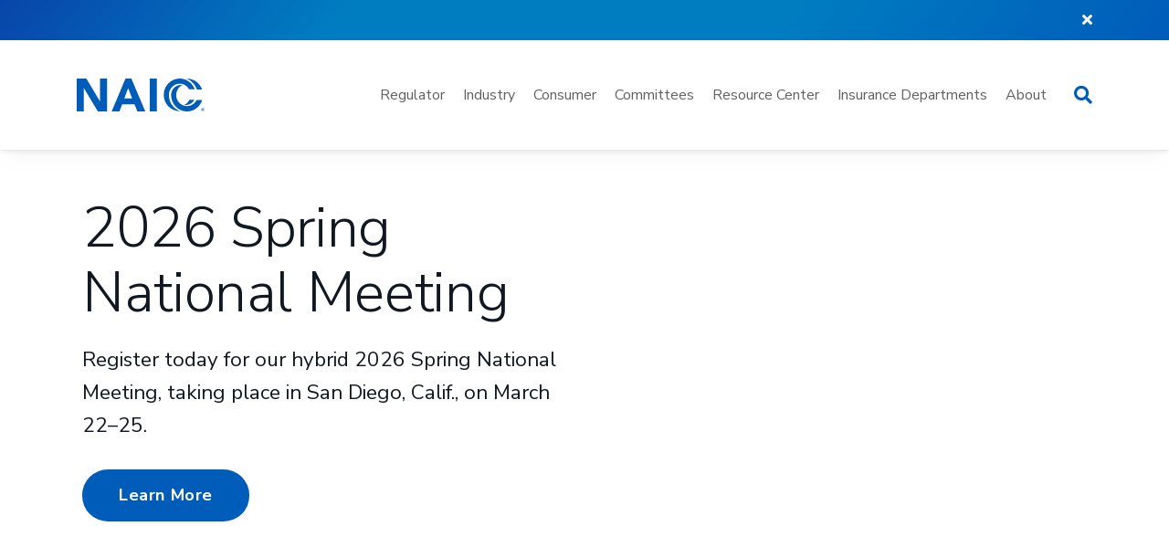

--- FILE ---
content_type: text/html; charset=UTF-8
request_url: https://content.naic.org/?date=&search_api_fulltext=%22599%22%20%22600%22%20%22509%22%20%22598%22&title=&types_topics_facet=&page=8
body_size: 30900
content:
<!DOCTYPE html>
<html lang="en" dir="ltr" prefix="content: http://purl.org/rss/1.0/modules/content/  dc: http://purl.org/dc/terms/  foaf: http://xmlns.com/foaf/0.1/  og: http://ogp.me/ns#  rdfs: http://www.w3.org/2000/01/rdf-schema#  schema: http://schema.org/  sioc: http://rdfs.org/sioc/ns#  sioct: http://rdfs.org/sioc/types#  skos: http://www.w3.org/2004/02/skos/core#  xsd: http://www.w3.org/2001/XMLSchema# ">
  <head>
          <!-- Google Tag Manager -->
      <script>(function(w,d,s,l,i){w[l]=w[l]||[];w[l].push({'gtm.start':
      new Date().getTime(),event:'gtm.js'});var f=d.getElementsByTagName(s)[0],
      j=d.createElement(s),dl=l!='dataLayer'?'&l='+l:'';j.async=true;j.src=
      'https://www.googletagmanager.com/gtm.js?id='+i+dl;f.parentNode.insertBefore(j,f);
      })(window,document,'script','dataLayer','GTM-KD4JW8Q');</script>
      <!-- End Google Tag Manager -->
    
    <meta charset="utf-8" />
<meta name="description" content="The National Association of Insurance Commissioners serves to protect public interest, promote competitive markets, and improve state regulation of insurance." />
<link rel="shortlink" href="https://content.naic.org/" />
<link rel="canonical" href="https://content.naic.org/" />
<meta name="Generator" content="Drupal 10 (https://www.drupal.org)" />
<meta name="MobileOptimized" content="width" />
<meta name="HandheldFriendly" content="true" />
<meta name="viewport" content="width=device-width, initial-scale=1.0" />
<link rel="alternate" hreflang="en" href="https://content.naic.org/" />

    <title>NAIC - Supporting Insurance, Regulators, &amp; Public Interest</title>

    <!-- custom meta for webpost -->
    <meta http-equiv="X-UA-Compatible" content="IE=edge">
    <meta http-equiv="Content-Type" content="text/html; charset=ISO-8859-1">
    <!--<meta http-equiv="Content-Security-Policy" content="default-src 'self' *.webpost.org; img-src *; style-src 'unsafe-inline' *; font-src 'unsafe-inline' *; frame-src *.youtube.com; media-src *.youtube.com; connect-src 'self' *.webpost.org translate.google.com translate.googleapis.com; script-src 'self' 'unsafe-eval' https://*.google-analytics.com code.jquery.com ajax.googleapis.com translate.google.com translate.googleapis.com 'nonce-approved_script';">-->
    <!-- <link rel="shortcut icon" type="image/png" href="/themes/custom/naic/favicon.ico"/> -->
    <link rel="shortcut icon" type="image/png" href="/themes/custom/naic/images/logo/favicon-logo-32.png"/>

    <!-- responsive viewport settings -->
    <meta content="width=device-width" name="viewport">
    <link rel="stylesheet" media="all" href="/sites/default/files/css/css_nfvTTgx7-kv0Bt32F3VPkMtBQ4QiWhLY0hGsb-IwGfI.css?delta=0&amp;language=en&amp;theme=naic&amp;include=eJxlzVEKwzAMA9ALheZIxUm81tSJMztu6U4_2Mr20R8hHgJlUYxNtALTCwPDKT7m5MQFNY5DsvBsmAdJCw0oxwfteEdxveHCkoC__emUN6a22W_TQWFR6KvFot6Bp79M3ronJluxBDttYI0JDMNOeFj85FSlOGM4MHWxcd29AdlkUkQ" />
<link rel="stylesheet" media="all" href="/sites/default/files/css/css_hmmlmxmdmSuAQOr3bAARXedF052WHd_OYmdN5efbcYo.css?delta=1&amp;language=en&amp;theme=naic&amp;include=eJxlzVEKwzAMA9ALheZIxUm81tSJMztu6U4_2Mr20R8hHgJlUYxNtALTCwPDKT7m5MQFNY5DsvBsmAdJCw0oxwfteEdxveHCkoC__emUN6a22W_TQWFR6KvFot6Bp79M3ronJluxBDttYI0JDMNOeFj85FSlOGM4MHWxcd29AdlkUkQ" />
<link rel="stylesheet" media="all" href="//fonts.googleapis.com/css?family=Open+Sans:400,400i,700,700i,800,800i&amp;display=swap" />
<link rel="stylesheet" media="all" href="//fonts.googleapis.com/css?family=Nunito+Sans:200,200i,300,300i,400,400i,600,600i,700,700i,800,800i,900,900i&amp;display=swap" />
<link rel="stylesheet" media="print" href="/sites/default/files/css/css_l9hIIOTY9AxHQrdC-uUKJyTVEmIxEtc8l7U0K-B-sYQ.css?delta=4&amp;language=en&amp;theme=naic&amp;include=eJxlzVEKwzAMA9ALheZIxUm81tSJMztu6U4_2Mr20R8hHgJlUYxNtALTCwPDKT7m5MQFNY5DsvBsmAdJCw0oxwfteEdxveHCkoC__emUN6a22W_TQWFR6KvFot6Bp79M3ronJluxBDttYI0JDMNOeFj85FSlOGM4MHWxcd29AdlkUkQ" />
<link rel="stylesheet" media="all" href="https://cdn.jsdelivr.net/npm/instantsearch.css@7.4.5/themes/reset-min.css" />
<link rel="stylesheet" media="all" href="https://cdn.jsdelivr.net/npm/swiper@11/swiper-bundle.min.css" />
<link rel="stylesheet" media="all" href="/sites/default/files/css/css_vaN0d5pFBSh5tGKn0YO30hD3x1DHFB-5OaFZJeBcpuQ.css?delta=7&amp;language=en&amp;theme=naic&amp;include=eJxlzVEKwzAMA9ALheZIxUm81tSJMztu6U4_2Mr20R8hHgJlUYxNtALTCwPDKT7m5MQFNY5DsvBsmAdJCw0oxwfteEdxveHCkoC__emUN6a22W_TQWFR6KvFot6Bp79M3ronJluxBDttYI0JDMNOeFj85FSlOGM4MHWxcd29AdlkUkQ" />
<link rel="stylesheet" media="print" href="/sites/default/files/css/css_VU4IPiIPTuwuYQWpnWZYQly1x50ne4hyUDE6-xUvyTw.css?delta=8&amp;language=en&amp;theme=naic&amp;include=eJxlzVEKwzAMA9ALheZIxUm81tSJMztu6U4_2Mr20R8hHgJlUYxNtALTCwPDKT7m5MQFNY5DsvBsmAdJCw0oxwfteEdxveHCkoC__emUN6a22W_TQWFR6KvFot6Bp79M3ronJluxBDttYI0JDMNOeFj85FSlOGM4MHWxcd29AdlkUkQ" />

    <script src="/sites/default/files/js/js_eU6deKjMsp19GWjGj6T0PB-cT_Wb1Csu0PTuUbPsmSc.js?scope=header&amp;delta=0&amp;language=en&amp;theme=naic&amp;include=eJzLS8xM1k_PyU9KzNHJA7FzU9MTdXNT80p1ylOTCvKLS6CyAEEsD34"></script>

    <script type='text/javascript' src='https://d1bxh8uas1mnw7.cloudfront.net/assets/embed.js'></script>
  </head>
          
      <body class="role--anonymous no-sidebar">

      <!-- Google Tag Manager (noscript) -->
    <noscript><iframe src="https://www.googletagmanager.com/ns.html?id=GTM-KD4JW8Q"
    height="0" width="0" style="display:none;visibility:hidden"></iframe></noscript>
    <!-- End Google Tag Manager (noscript) -->
  
    <a href="#content" class="visually-hidden focusable">
      Skip to main content
    </a>

        
      <div class="dialog-off-canvas-main-canvas" data-off-canvas-main-canvas>
    <div class="layout-container">

      
  
  <!-- ______________________ HEADER _______________________ -->


  <style>
    #naic-translate-header {
      position: relative;
      /* background: #005cb9; */
      background: var(--color-blue-gradient);
      /*display: flex;*/
      padding: 10px 0;
    }

    /* #naic-translate-header #hide-translate-header {
      position: absolute;
      right: 0;
    } */

    #naic-translate-header .skiptranslate.goog-te-gadget {
      display: flex;
      align-items: center;
      column-gap: 10px;
    }

    #naic-translate-header .skiptranslate.goog-te-gadget a {
      color: #fff;
    }

    #naic-translate-header i {
      color: #fff;
    }
  </style>

  <div id="naic-translate-header">
    <div class="container-xl">
      <div class="row">
        <div class="col-12 display-flex items-center justify-between">
          <div id="header_google_translate_element"></div>

          <div id="hide-translate-header">
            <i class="fas fa-times color-white cursor-pointer"></i>
          </div>
        </div>
      </div>
    </div>

    <script type="text/javascript" nonce="approved_script">
      function googleTranslateElementInit() {
        new google.translate.TranslateElement(
          {
            pageLanguage: "en",
            layout:
            google.translate.TranslateElement.FloatPosition
              .BOTTOM_LEFT
          },
          "header_google_translate_element"
        );
        const translateSpinner = document.querySelector('.goog-te-spinner');
        translateSpinner.setAttribute("alt", "Google Translate Loading Spinner");
        translateSpinner.setAttribute("title", "Google Translate Loading Spinner");
        translateSpinner.setAttribute("role", "img");
      }
    </script>
    <script type="text/javascript" src="//translate.google.com/translate_a/element.js?cb=googleTranslateElementInit" nonce="approved_script"></script>
  </div>

<div id="naic-main-header" class="display-flex items-center bg-white sticky shadow-tight z-50">
  <style>
    .hidden {
      display: none;
    }

    #naic-main-header {
      height: var(--header-outer-height);
      top: calc(var(--header-height-difference) * -1) !important;
    }

    @media (max-width: 1119px) {
      #naic-main-header {
        height: unset;
        top: 0 !important;
      }
    }

    .naic-nav-header {
      height: var(--header-inner-height);
    }

    .main-links-container {
      display: grid;
      grid-template-columns: minmax(auto, 298px) 1fr 1fr 1fr 1fr;
    }

    .bg-blue-alt {
      background-color: #014F9D;
    }

    .mega-menu-item {
      position: absolute;
      z-index: 1;
      background-color: #fff;
      width: 100VW;
      left: 0;
      display: none;
    }

    /* .naic-nav-header {
      border-bottom: solid 1px #E1E1E1;
    } */

    li.hover > section {
      display: flex;
      flex-direction: column-reverse;
    }

    li.hover > a:after,
    li.hover > span:after {
      content: "";
      height: 4px;
      width: 100%;
      background-color: #007CC1;
      position: absolute;
      left: 0;
      bottom: -20px;
    }

    .layout__region .layout-component:not(:last-of-type) {
      margin-bottom: 30px;
    }

    div.naic-nav-mobile.initial header.naic-nav-header-mobile div.mobile-menu-left-action button {
      display: none;
    }

    div.naic-nav-mobile.sub-page header.naic-nav-header-mobile div.mobile-menu-branding {
      display: none;
    }

    div.naic-nav-mobile {
      /*max-width: 416px;*/
      border: solid 1px #E1E1E1;
    }

    header.naic-nav-header-mobile {
      display: flex;
      justify-content: space-between;
      padding: 20px 36px 16px 24px;
      border-bottom: solid 1px #E1E1E1;
    }

    header.naic-nav-header-mobile .mobile-menu-branding img {
      max-height: 30px;
      width: auto;
    }

    .mega-menu-item {
      z-index: 30;
    }

    /*header.naic-nav-header-mobile .mobile-menu-left-action {*/
    /*  max-width: 90%;*/
    /*}*/

    /*header.naic-nav-header-mobile .mobile-menu-left-action button p {*/
    /*  max-width: 70%;*/
    /*  white-space: nowrap;*/
    /*  overflow: hidden;*/
    /*  text-overflow: ellipsis;*/
    /*}*/

    header.naic-nav-header-mobile button,
    button.mobile-menu-toggle {
      padding: 0;
      background-color: transparent;
      color: #101721;
      font-size: 22px;
    }

    header.naic-nav-header-mobile button i {
      font-size: 26px;
    }

    @media (min-width: 1120px) {
      .naic-nav-header-mobile {
        display: none !important;
      }
    }

    @media (max-width: 1119px) {
      .naic-nav-header {
        display: none !important;
      }
    }

    .naic-nav-mobile {
      position: fixed;
      top: 0;
      left: 0;
      width: 100%;
      height: 100%;
      background: #fff;
      z-index: 10;
    }

    body.role--authenticated .naic-nav-mobile {
      top: 39px;
    }
  </style>

    
  <header id="header" class="naic-nav-header width-full display-flex items-center sticky top-0">
    <div class="container-xl display-flex justify-between items-center">
      <div class="branding self-center">
                  <a href="https://content.naic.org/">
            <img width="140" height="35" src="https://content.naic.org/themes/custom/naic/images/logo/naic-blue.svg" alt="NAIC Logo">
          </a>
              </div>

      <div class="display-flex">
            <nav role="navigation" aria-labelledby="block-megamenu-menu" id="block-megamenu" class="block block-menu navigation menu--mega-menu naic-main-navigation">
            
  <h2 class="visually-hidden" id="block-megamenu-menu">Mega Menu</h2>
  

        

  <ul class="menu menu-level-0 display-flex list-style-none pl-0 mb-0">
          
      <li class="menu-item px-1 py-2" tabindex="0">
        <a href="/regulator" class="color-grey-dark font-normal relative no-underline" data-drupal-link-system-path="node/5456">Regulator</a>
                          
  
  <section  class="menu_link_content menu-link-contentmega-menu view-mode-default menu-dropdown menu-dropdown-0 menu-type-default mega-menu-item mt-2 z-50 shadow-bottom">
                <div class="layout layout--fourcol-section px-5 py-6 flex-nowrap">


                  <div  class="layout__region layout__region--first mr-4 has-image">
          
  

  

<style>
  .layout-component.image-link-block {
    width: 28rem;
  }
</style>

<div  class="layout-component image-link-block grid-row-occupy" data-layout-component='{&quot;component&quot;:&quot;image-link-block&quot;,&quot;label&quot;:&quot;Regulator&quot;,&quot;description&quot;:&quot;We provide tools and resources to help regulators set standards and best practices, provide regulatory support functions, and educate on U.S. state-based insurance regulation.&quot;,&quot;link&quot;:&quot;https:\/\/content.naic.org\/regulator&quot;}'>
  
  <img class="mb-2" src="https://content.naic.org//sites/default/files/styles/mega_menu_image_thumbnail/public/2021-03/header-regulator.jpg?itok=N_p3zwdZ" alt="Image">
  <h1 class="text-xl font-extra-bold mb p-0">Regulator</h1>
  <p class="text-sm color-grey mb-0 leading-relaxed p-0">We provide tools and resources to help regulators set standards and best practices, provide regulatory support functions, and educate on U.S. state-based insurance regulation.</p>
  <div class="display-flex my-1">
    <a href="https://content.naic.org/regulator" class="display-flex items-center text-base font-bold color-blue no-underline capitalize">Learn More<i class="icon-more-blue text-0 ml-1" aria-label="Learn More"></i></a>
  </div>
  
</div>

        </div>
          
                  <div  class="layout__region layout__region--second mr-4">
          


  

<div  class="layout-component link-title-description-block" data-layout-component='{&quot;component&quot;:&quot;link-title-description-block&quot;,&quot;label&quot;:&quot;Events and Meetings&quot;,&quot;description&quot;:&quot;Explore future meetings and access past event documents.&quot;,&quot;link&quot;:&quot;https:\/\/content.naic.org\/events&quot;}'>
  
  <a href="https://content.naic.org/events" class="no-underline color-black">
    <h2 class="text-base font-extra-bold tracking-snug mb no-underline color-black p-0">Events and Meetings</h2>
    <p class="text-sm font-normal leading-relaxed no-underline color-black mb-0 p-0">Explore future meetings and access past event documents.</p>
  </a>
  
</div>



  

<div  class="layout-component link-title-description-block" data-layout-component='{&quot;component&quot;:&quot;link-title-description-block&quot;,&quot;label&quot;:&quot;Member Funding&quot;,&quot;description&quot;:&quot;Access forms and tools to file expense reports, review grant and zone scholarship balances, and travel guidelines.&quot;,&quot;link&quot;:&quot;https:\/\/content.naic.org\/regulator\/member-funding&quot;}'>
  
  <a href="https://content.naic.org/regulator/member-funding" class="no-underline color-black">
    <h2 class="text-base font-extra-bold tracking-snug mb no-underline color-black p-0">Member Funding</h2>
    <p class="text-sm font-normal leading-relaxed no-underline color-black mb-0 p-0">Access forms and tools to file expense reports, review grant and zone scholarship balances, and travel guidelines.</p>
  </a>
  
</div>



  

<div  class="layout-component link-title-description-block" data-layout-component='{&quot;component&quot;:&quot;link-title-description-block&quot;,&quot;label&quot;:&quot;myNAIC&quot;,&quot;description&quot;:&quot;Access technology tools and resources for U.S. insurance regulators.&quot;,&quot;link&quot;:&quot;https:\/\/eapps.naic.org\/lhub\/products.html#\/home&quot;}'>
  
  <a href="https://eapps.naic.org/lhub/products.html#/home" class="no-underline color-black">
    <h2 class="text-base font-extra-bold tracking-snug mb no-underline color-black p-0">myNAIC</h2>
    <p class="text-sm font-normal leading-relaxed no-underline color-black mb-0 p-0">Access technology tools and resources for U.S. insurance regulators.</p>
  </a>
  
</div>

        </div>
          
                  <div  class="layout__region layout__region--third mr-4">
          

      
        
        
        
        
        
        
        
        
        
        
        
  

<div  class="layout-component link-list-block" data-layout-component='{&quot;component&quot;:&quot;link-list-block&quot;,&quot;label&quot;:&quot;Education and Training&quot;,&quot;links&quot;:[{&quot;label&quot;:&quot;Overview&quot;,&quot;url&quot;:&quot;https:\/\/content.naic.org\/training&quot;},{&quot;label&quot;:&quot;Training for Regulators&quot;,&quot;url&quot;:&quot;https:\/\/content.naic.org\/training\/regulator&quot;},{&quot;label&quot;:&quot;Insurance Regulator Professional Designation Program&quot;,&quot;url&quot;:&quot;https:\/\/content.naic.org\/training\/designation-program&quot;},{&quot;label&quot;:&quot;International Fellows Program&quot;,&quot;url&quot;:&quot;https:\/\/content.naic.org\/training\/international-fellows-program&quot;},{&quot;label&quot;:&quot;Regulatory Leadership Development&quot;,&quot;url&quot;:&quot;https:\/\/content.naic.org\/training\/regulatory-leadership-development&quot;},{&quot;label&quot;:&quot;Webinars and Training Events&quot;,&quot;url&quot;:&quot;https:\/\/content.naic.org\/education_schedule.htm&quot;}]}'>
  
  <h2 class="text-base font-extra-bold tracking-snug mb p-0">Education and Training</h2>
  <ul class="list-style-none pl-0 mb-0">
          <li class="mb">
        <a href="https://content.naic.org/training" class="text-sm font-normal color-black">Overview</a>
      </li>
          <li class="mb">
        <a href="https://content.naic.org/training/regulator" class="text-sm font-normal color-black">Training for Regulators</a>
      </li>
          <li class="mb">
        <a href="https://content.naic.org/training/designation-program" class="text-sm font-normal color-black">Insurance Regulator Professional Designation Program</a>
      </li>
          <li class="mb">
        <a href="https://content.naic.org/training/international-fellows-program" class="text-sm font-normal color-black">International Fellows Program</a>
      </li>
          <li class="mb">
        <a href="https://content.naic.org/training/regulatory-leadership-development" class="text-sm font-normal color-black">Regulatory Leadership Development</a>
      </li>
          <li class="mb">
        <a href="https://content.naic.org/education_schedule.htm" class="text-sm font-normal color-black">Webinars and Training Events</a>
      </li>
      </ul>
  
</div>

        </div>
          
                  <div  class="layout__region layout__region--fourth">
          

      
                
        
                
  

<div  class="layout-component link-list-block" data-layout-component='{&quot;component&quot;:&quot;link-list-block&quot;,&quot;label&quot;:&quot;Awards&quot;,&quot;links&quot;:[{&quot;label&quot;:&quot;Robert Dineen Award&quot;,&quot;url&quot;:&quot;https:\/\/content.naic.org\/regulator\/robert-dineen-award&quot;},{&quot;label&quot;:&quot;Raymond G. Farmer Award for Exceptional Leadership&quot;,&quot;url&quot;:&quot;https:\/\/content.naic.org\/regulator\/raymond-farmer-award&quot;}]}'>
  
  <h2 class="text-base font-extra-bold tracking-snug mb p-0">Awards</h2>
  <ul class="list-style-none pl-0 mb-0">
          <li class="mb">
        <a href="https://content.naic.org/regulator/robert-dineen-award" class="text-sm font-normal color-black">Robert Dineen Award</a>
      </li>
          <li class="mb">
        <a href="https://content.naic.org/regulator/raymond-farmer-award" class="text-sm font-normal color-black">Raymond G. Farmer Award for Exceptional Leadership</a>
      </li>
      </ul>
  
</div>

        </div>
          
  </div>

      </section>



              </li>
          
      <li class="menu-item px-1 py-2" tabindex="0">
        <a href="/industry" class="color-grey-dark font-normal relative no-underline" data-drupal-link-system-path="node/5401">Industry</a>
                          
  
  <section  class="menu_link_content menu-link-contentmega-menu view-mode-default menu-dropdown menu-dropdown-0 menu-type-default mega-menu-item mt-2 z-50 shadow-bottom">
                <div class="quicklinks bg-blue-alt display-flex px-5 py-2-5">

                  

      
        
        
        
  
<div  class="display-flex">
  
  <h2 class="text-base font-bold color-white mr-8 mb-0 p-0">Education and Events</h2>
  <ul class="display-flex items-center list-style-none pl-0 mb-0">
          <li class="mr-4">
        <a href="/training" class="text-sm font-normal color-white ">Education and Training</a>
      </li>
          <li class="mr-4">
        <a href="/events" class="text-sm font-normal color-white ">Events and Meetings</a>
      </li>
      </ul>
  
</div>

        
  </div>
  <div class="layout layout--fivecol-section px-5 py-6 flex-nowrap">

                  <div  class="layout__region layout__region--first mr-4 has-image">
          
  

  

<style>
  .layout-component.image-link-block {
    width: 28rem;
  }
</style>

<div  class="layout-component image-link-block grid-row-occupy" data-layout-component='{&quot;component&quot;:&quot;image-link-block&quot;,&quot;label&quot;:&quot;Industry&quot;,&quot;description&quot;:&quot;Access forms, tools, and resources for individuals and organizations to file forms, improve efficiency, and remain compliant.&quot;,&quot;link&quot;:&quot;https:\/\/content.naic.org\/industry&quot;}'>
  
  <img class="mb-2" src="https://content.naic.org//sites/default/files/styles/mega_menu_image_thumbnail/public/2021-03/header-industry.jpg?itok=ozBnisgD" alt="Image">
  <h1 class="text-xl font-extra-bold mb p-0">Industry</h1>
  <p class="text-sm color-grey mb-0 leading-relaxed p-0">Access forms, tools, and resources for individuals and organizations to file forms, improve efficiency, and remain compliant.</p>
  <div class="display-flex my-1">
    <a href="https://content.naic.org/industry" class="display-flex items-center text-base font-bold color-blue no-underline capitalize">Learn More<i class="icon-more-blue text-0 ml-1" aria-label="Learn More"></i></a>
  </div>
  
</div>

        </div>
          
                  <div  class="layout__region layout__region--second mr-4">
          

      
                
        
                
        
                
  

<div  class="layout-component link-list-block" data-layout-component='{&quot;component&quot;:&quot;link-list-block&quot;,&quot;label&quot;:&quot;Financial Statement Filing&quot;,&quot;links&quot;:[{&quot;label&quot;:&quot;Filing Information&quot;,&quot;url&quot;:&quot;https:\/\/content.naic.org\/industry_financial_filing.htm&quot;},{&quot;label&quot;:&quot;Filing Instructions&quot;,&quot;url&quot;:&quot;https:\/\/content.naic.org\/industry_filing_state_instructions.htm&quot;},{&quot;label&quot;:&quot;InsData&quot;,&quot;url&quot;:&quot;https:\/\/content.naic.org\/industry\/insdata&quot;}]}'>
  
  <h2 class="text-base font-extra-bold tracking-snug mb p-0">Financial Statement Filing</h2>
  <ul class="list-style-none pl-0 mb-0">
          <li class="mb">
        <a href="https://content.naic.org/industry_financial_filing.htm" class="text-sm font-normal color-black">Filing Information</a>
      </li>
          <li class="mb">
        <a href="https://content.naic.org/industry_filing_state_instructions.htm" class="text-sm font-normal color-black">Filing Instructions</a>
      </li>
          <li class="mb">
        <a href="https://content.naic.org/industry/insdata" class="text-sm font-normal color-black">InsData</a>
      </li>
      </ul>
  
</div>


      
        
        
                
        
        
  

<div  class="layout-component link-list-block" data-layout-component='{&quot;component&quot;:&quot;link-list-block&quot;,&quot;label&quot;:&quot;Uniform Certificate of Authority&quot;,&quot;links&quot;:[{&quot;label&quot;:&quot;Overview&quot;,&quot;url&quot;:&quot;https:\/\/content.naic.org\/industry\/ucaa&quot;},{&quot;label&quot;:&quot;State Specific Requirements&quot;,&quot;url&quot;:&quot;https:\/\/content.naic.org\/industry_ucaa_state_specific.htm&quot;},{&quot;label&quot;:&quot;Electronic Application&quot;,&quot;url&quot;:&quot;https:\/\/content.naic.org\/industry_ucaa_electronic.htm&quot;}]}'>
  
  <h2 class="text-base font-extra-bold tracking-snug mb p-0">Uniform Certificate of Authority</h2>
  <ul class="list-style-none pl-0 mb-0">
          <li class="mb">
        <a href="https://content.naic.org/industry/ucaa" class="text-sm font-normal color-black">Overview</a>
      </li>
          <li class="mb">
        <a href="https://content.naic.org/industry_ucaa_state_specific.htm" class="text-sm font-normal color-black">State Specific Requirements</a>
      </li>
          <li class="mb">
        <a href="https://content.naic.org/industry_ucaa_electronic.htm" class="text-sm font-normal color-black">Electronic Application</a>
      </li>
      </ul>
  
</div>


      
                
  

<div  class="layout-component link-list-block" data-layout-component='{&quot;component&quot;:&quot;link-list-block&quot;,&quot;label&quot;:&quot;Principle Based Reserving&quot;,&quot;links&quot;:[{&quot;label&quot;:&quot;Overview&quot;,&quot;url&quot;:&quot;https:\/\/content.naic.org\/pbr_data.htm&quot;}]}'>
  
  <h2 class="text-base font-extra-bold tracking-snug mb p-0">Principle Based Reserving</h2>
  <ul class="list-style-none pl-0 mb-0">
          <li class="mb">
        <a href="https://content.naic.org/pbr_data.htm" class="text-sm font-normal color-black">Overview</a>
      </li>
      </ul>
  
</div>

        </div>
          
                  <div  class="layout__region layout__region--third mr-4">
          

      
                
        
        
        
        
  

<div  class="layout-component link-list-block" data-layout-component='{&quot;component&quot;:&quot;link-list-block&quot;,&quot;label&quot;:&quot;Securities Valuation Office&quot;,&quot;links&quot;:[{&quot;label&quot;:&quot;Overview&quot;,&quot;url&quot;:&quot;https:\/\/content.naic.org\/svo-ssg&quot;},{&quot;label&quot;:&quot;Resources&quot;,&quot;url&quot;:&quot;https:\/\/content.naic.org\/industry\/securities-valuation-office&quot;},{&quot;label&quot;:&quot;Security Investment Filing&quot;,&quot;url&quot;:&quot;https:\/\/content.naic.org\/industry\/securities-valuation-office&quot;}]}'>
  
  <h2 class="text-base font-extra-bold tracking-snug mb p-0">Securities Valuation Office</h2>
  <ul class="list-style-none pl-0 mb-0">
          <li class="mb">
        <a href="https://content.naic.org/svo-ssg" class="text-sm font-normal color-black">Overview</a>
      </li>
          <li class="mb">
        <a href="https://content.naic.org/industry/securities-valuation-office" class="text-sm font-normal color-black">Resources</a>
      </li>
          <li class="mb">
        <a href="https://content.naic.org/industry/securities-valuation-office" class="text-sm font-normal color-black">Security Investment Filing</a>
      </li>
      </ul>
  
</div>


      
                
        
                
  

<div  class="layout-component link-list-block" data-layout-component='{&quot;component&quot;:&quot;link-list-block&quot;,&quot;label&quot;:&quot;Market Conduct&quot;,&quot;links&quot;:[{&quot;label&quot;:&quot;Market Conduct Annual Statement&quot;,&quot;url&quot;:&quot;https:\/\/content.naic.org\/mcas-2024.htm&quot;},{&quot;label&quot;:&quot;Contacts and Scorecards&quot;,&quot;url&quot;:&quot;https:\/\/content.naic.org\/mcas_data_dashboard.htm&quot;}]}'>
  
  <h2 class="text-base font-extra-bold tracking-snug mb p-0">Market Conduct</h2>
  <ul class="list-style-none pl-0 mb-0">
          <li class="mb">
        <a href="https://content.naic.org/mcas-2024.htm" class="text-sm font-normal color-black">Market Conduct Annual Statement</a>
      </li>
          <li class="mb">
        <a href="https://content.naic.org/mcas_data_dashboard.htm" class="text-sm font-normal color-black">Contacts and Scorecards</a>
      </li>
      </ul>
  
</div>


      
        
        
        
        
        
  

<div  class="layout-component link-list-block" data-layout-component='{&quot;component&quot;:&quot;link-list-block&quot;,&quot;label&quot;:&quot;Insurance Compact&quot;,&quot;links&quot;:[{&quot;label&quot;:&quot;Homepage&quot;,&quot;url&quot;:&quot;https:\/\/www.insurancecompact.org\/&quot;},{&quot;label&quot;:&quot;Record Adopted Standards&quot;,&quot;url&quot;:&quot;https:\/\/www.insurancecompact.org\/compact_rlmkng_record.htm&quot;},{&quot;label&quot;:&quot;Insurer Resources&quot;,&quot;url&quot;:&quot;https:\/\/www.insurancecompact.org\/industry_resources.htm&quot;}]}'>
  
  <h2 class="text-base font-extra-bold tracking-snug mb p-0">Insurance Compact</h2>
  <ul class="list-style-none pl-0 mb-0">
          <li class="mb">
        <a href="https://www.insurancecompact.org/" class="text-sm font-normal color-black">Homepage</a>
      </li>
          <li class="mb">
        <a href="https://www.insurancecompact.org/compact_rlmkng_record.htm" class="text-sm font-normal color-black">Record Adopted Standards</a>
      </li>
          <li class="mb">
        <a href="https://www.insurancecompact.org/industry_resources.htm" class="text-sm font-normal color-black">Insurer Resources</a>
      </li>
      </ul>
  
</div>

        </div>
          
                  <div  class="layout__region layout__region--fourth mr-4">
          

      
                
        
                
        
                
  

<div  class="layout-component link-list-block" data-layout-component='{&quot;component&quot;:&quot;link-list-block&quot;,&quot;label&quot;:&quot;Structured Securities Group&quot;,&quot;links&quot;:[{&quot;label&quot;:&quot;Overview&quot;,&quot;url&quot;:&quot;https:\/\/content.naic.org\/svo-ssg&quot;},{&quot;label&quot;:&quot;Collateralized Loan Obligations&quot;,&quot;url&quot;:&quot;https:\/\/content.naic.org\/industry\/structured-securities\/collateralized-loan-obligations-gateway&quot;},{&quot;label&quot;:&quot;RMBS\/CMBS Listing&quot;,&quot;url&quot;:&quot;https:\/\/content.naic.org\/structured_securities\/structured_securities_rmbscmbs_securities_listing.htm&quot;}]}'>
  
  <h2 class="text-base font-extra-bold tracking-snug mb p-0">Structured Securities Group</h2>
  <ul class="list-style-none pl-0 mb-0">
          <li class="mb">
        <a href="https://content.naic.org/svo-ssg" class="text-sm font-normal color-black">Overview</a>
      </li>
          <li class="mb">
        <a href="https://content.naic.org/industry/structured-securities/collateralized-loan-obligations-gateway" class="text-sm font-normal color-black">Collateralized Loan Obligations</a>
      </li>
          <li class="mb">
        <a href="https://content.naic.org/structured_securities/structured_securities_rmbscmbs_securities_listing.htm" class="text-sm font-normal color-black">RMBS/CMBS Listing</a>
      </li>
      </ul>
  
</div>


      
                
        
                
        
                
  

<div  class="layout-component link-list-block" data-layout-component='{&quot;component&quot;:&quot;link-list-block&quot;,&quot;label&quot;:&quot;Data Calls&quot;,&quot;links&quot;:[{&quot;label&quot;:&quot;P&amp;C Market Intelligence&quot;,&quot;url&quot;:&quot;https:\/\/content.naic.org\/industry\/data-call\/property-ho.htm&quot;},{&quot;label&quot;:&quot;State Disaster Reporting&quot;,&quot;url&quot;:&quot;https:\/\/content.naic.org\/industry_state_disaster_reporting_data_calls.htm&quot;},{&quot;label&quot;:&quot;Health AI\/ML Survey&quot;,&quot;url&quot;:&quot;https:\/\/content.naic.org\/industry\/data-call\/health-artificial-intelligence-machine-learning&quot;}]}'>
  
  <h2 class="text-base font-extra-bold tracking-snug mb p-0">Data Calls</h2>
  <ul class="list-style-none pl-0 mb-0">
          <li class="mb">
        <a href="https://content.naic.org/industry/data-call/property-ho.htm" class="text-sm font-normal color-black">P&amp;C Market Intelligence</a>
      </li>
          <li class="mb">
        <a href="https://content.naic.org/industry_state_disaster_reporting_data_calls.htm" class="text-sm font-normal color-black">State Disaster Reporting</a>
      </li>
          <li class="mb">
        <a href="https://content.naic.org/industry/data-call/health-artificial-intelligence-machine-learning" class="text-sm font-normal color-black">Health AI/ML Survey</a>
      </li>
      </ul>
  
</div>


      
        
        
        
        
        
  

<div  class="layout-component link-list-block" data-layout-component='{&quot;component&quot;:&quot;link-list-block&quot;,&quot;label&quot;:&quot;Producer Registry&quot;,&quot;links&quot;:[{&quot;label&quot;:&quot;Homepage&quot;,&quot;url&quot;:&quot;https:\/\/nipr.com\/&quot;},{&quot;label&quot;:&quot;Renew a License&quot;,&quot;url&quot;:&quot;https:\/\/nipr.com\/licensing-center\/renew&quot;},{&quot;label&quot;:&quot;Producer Database&quot;,&quot;url&quot;:&quot;https:\/\/nipr.com\/products-and-services\/producer-database&quot;}]}'>
  
  <h2 class="text-base font-extra-bold tracking-snug mb p-0">Producer Registry</h2>
  <ul class="list-style-none pl-0 mb-0">
          <li class="mb">
        <a href="https://nipr.com/" class="text-sm font-normal color-black">Homepage</a>
      </li>
          <li class="mb">
        <a href="https://nipr.com/licensing-center/renew" class="text-sm font-normal color-black">Renew a License</a>
      </li>
          <li class="mb">
        <a href="https://nipr.com/products-and-services/producer-database" class="text-sm font-normal color-black">Producer Database</a>
      </li>
      </ul>
  
</div>

        </div>
          
                  <div  class="layout__region layout__region--fifth">
          

      
        
        
        
        
        
        
        
        
        
        
        
        
        
        
        
        
        
  

<div  class="layout-component link-list-block" data-layout-component='{&quot;component&quot;:&quot;link-list-block&quot;,&quot;label&quot;:&quot;Products&quot;,&quot;links&quot;:[{&quot;label&quot;:&quot;Overview&quot;,&quot;url&quot;:&quot;https:\/\/content.naic.org\/prod_serv_home.htm&quot;},{&quot;label&quot;:&quot;Account Manager&quot;,&quot;url&quot;:&quot;https:\/\/content.naic.org\/account_manager.htm&quot;},{&quot;label&quot;:&quot;Automated Valuation Service&quot;,&quot;url&quot;:&quot;https:\/\/content.naic.org\/prod_serv_avs.htm&quot;},{&quot;label&quot;:&quot;Data Products&quot;,&quot;url&quot;:&quot;https:\/\/content.naic.org\/prod_serv_financial_home.htm&quot;},{&quot;label&quot;:&quot;Online Premium Tax Filing&quot;,&quot;url&quot;:&quot;https:\/\/www.optins.org\/&quot;},{&quot;label&quot;:&quot;State Based Systems&quot;,&quot;url&quot;:&quot;http:\/\/www.statebasedsystems.com\/solar\/index.html&quot;},{&quot;label&quot;:&quot;System for Electronic Rates and Forms Filings&quot;,&quot;url&quot;:&quot;http:\/\/www.serff.com\/&quot;},{&quot;label&quot;:&quot;Technology Applications (myNAIC)&quot;,&quot;url&quot;:&quot;https:\/\/eapps.naic.org\/lhub\/products.html#\/home&quot;},{&quot;label&quot;:&quot;Vision&quot;,&quot;url&quot;:&quot;https:\/\/content.naic.org\/industry\/securities-valuation-office?tab_2&quot;}]}'>
  
  <h2 class="text-base font-extra-bold tracking-snug mb p-0">Products</h2>
  <ul class="list-style-none pl-0 mb-0">
          <li class="mb">
        <a href="https://content.naic.org/prod_serv_home.htm" class="text-sm font-normal color-black">Overview</a>
      </li>
          <li class="mb">
        <a href="https://content.naic.org/account_manager.htm" class="text-sm font-normal color-black">Account Manager</a>
      </li>
          <li class="mb">
        <a href="https://content.naic.org/prod_serv_avs.htm" class="text-sm font-normal color-black">Automated Valuation Service</a>
      </li>
          <li class="mb">
        <a href="https://content.naic.org/prod_serv_financial_home.htm" class="text-sm font-normal color-black">Data Products</a>
      </li>
          <li class="mb">
        <a href="https://www.optins.org/" class="text-sm font-normal color-black">Online Premium Tax Filing</a>
      </li>
          <li class="mb">
        <a href="http://www.statebasedsystems.com/solar/index.html" class="text-sm font-normal color-black">State Based Systems</a>
      </li>
          <li class="mb">
        <a href="http://www.serff.com/" class="text-sm font-normal color-black">System for Electronic Rates and Forms Filings</a>
      </li>
          <li class="mb">
        <a href="https://eapps.naic.org/lhub/products.html#/home" class="text-sm font-normal color-black">Technology Applications (myNAIC)</a>
      </li>
          <li class="mb">
        <a href="https://content.naic.org/industry/securities-valuation-office?tab_2" class="text-sm font-normal color-black">Vision</a>
      </li>
      </ul>
  
</div>

        </div>
          
  </div>

      </section>



              </li>
          
      <li class="menu-item px-1 py-2" tabindex="0">
        <a href="/consumer" class="color-grey-dark font-normal relative no-underline" data-drupal-link-system-path="node/10023">Consumer</a>
                          
  
  <section  class="menu_link_content menu-link-contentmega-menu view-mode-default menu-dropdown menu-dropdown-0 menu-type-default mega-menu-item mt-2 z-50 shadow-bottom">
                <div class="layout layout--fivecol-section px-5 py-6 flex-nowrap">

                  <div  class="layout__region layout__region--first mr-4 has-image">
          
  

  

<style>
  .layout-component.image-link-block {
    width: 28rem;
  }
</style>

<div  class="layout-component image-link-block grid-row-occupy" data-layout-component='{&quot;component&quot;:&quot;image-link-block&quot;,&quot;label&quot;:&quot;Consumer&quot;,&quot;description&quot;:&quot;Discover tools and resources to help you understand different types of insurance, claims processes, and practical tips to help support you through every stage of your life. &quot;,&quot;link&quot;:&quot;https:\/\/content.naic.org\/consumer&quot;}'>
  
  <img class="mb-2" src="https://content.naic.org//sites/default/files/styles/mega_menu_image_thumbnail/public/2021-03/header-consumer.jpg?itok=7DLum45y" alt="Image">
  <h1 class="text-xl font-extra-bold mb p-0">Consumer</h1>
  <p class="text-sm color-grey mb-0 leading-relaxed p-0">Discover tools and resources to help you understand different types of insurance, claims processes, and practical tips to help support you through every stage of your life. </p>
  <div class="display-flex my-1">
    <a href="https://content.naic.org/consumer" class="display-flex items-center text-base font-bold color-blue no-underline capitalize">Learn More<i class="icon-more-blue text-0 ml-1" aria-label="Learn More"></i></a>
  </div>
  
</div>

        </div>
          
                  <div  class="layout__region layout__region--second mr-4">
          


  

<div  class="layout-component link-title-description-block" data-layout-component='{&quot;component&quot;:&quot;link-title-description-block&quot;,&quot;label&quot;:&quot;Glossary of Insurance Terms&quot;,&quot;description&quot;:&quot;Browse terms and definitions that are commonly used in the insurance industry&quot;,&quot;link&quot;:&quot;https:\/\/content.naic.org\/consumer_glossary&quot;}'>
  
  <a href="https://content.naic.org/consumer_glossary" class="no-underline color-black">
    <h2 class="text-base font-extra-bold tracking-snug mb no-underline color-black p-0">Glossary of Insurance Terms</h2>
    <p class="text-sm font-normal leading-relaxed no-underline color-black mb-0 p-0">Browse terms and definitions that are commonly used in the insurance industry</p>
  </a>
  
</div>



  

<div  class="layout-component link-title-description-block" data-layout-component='{&quot;component&quot;:&quot;link-title-description-block&quot;,&quot;label&quot;:&quot;File a Complaint&quot;,&quot;description&quot;:&quot;Having a problem with an insurance company or agent?&quot;,&quot;link&quot;:&quot;https:\/\/content.naic.org\/consumer&quot;}'>
  
  <a href="https://content.naic.org/consumer" class="no-underline color-black">
    <h2 class="text-base font-extra-bold tracking-snug mb no-underline color-black p-0">File a Complaint</h2>
    <p class="text-sm font-normal leading-relaxed no-underline color-black mb-0 p-0">Having a problem with an insurance company or agent?</p>
  </a>
  
</div>

        </div>
          
                  <div  class="layout__region layout__region--third mr-4">
          

      
                
        
                
        
                
        
                
        
                
        
                
        
                
        
                
        
                
        
                
  

<div  class="layout-component link-list-block" data-layout-component='{&quot;component&quot;:&quot;link-list-block&quot;,&quot;label&quot;:&quot;Insurance Advice&quot;,&quot;links&quot;:[{&quot;label&quot;:&quot;Auto Insurance&quot;,&quot;url&quot;:&quot;https:\/\/content.naic.org\/consumer\/auto-insurance.htm&quot;},{&quot;label&quot;:&quot;Cybersecurity&quot;,&quot;url&quot;:&quot;https:\/\/content.naic.org\/consumer\/cybersecurity.htm&quot;},{&quot;label&quot;:&quot;Flood Insurance&quot;,&quot;url&quot;:&quot;https:\/\/content.naic.org\/consumer\/flood-insurance.htm&quot;},{&quot;label&quot;:&quot;Health Insurance&quot;,&quot;url&quot;:&quot;https:\/\/content.naic.org\/consumer\/health-insurance.htm&quot;},{&quot;label&quot;:&quot;Homeowners Insurance&quot;,&quot;url&quot;:&quot;https:\/\/content.naic.org\/consumer\/homeowners-insurance.htm&quot;},{&quot;label&quot;:&quot;Life Insurance &amp; Annuities&quot;,&quot;url&quot;:&quot;https:\/\/content.naic.org\/consumer\/life-insurance.htm&quot;},{&quot;label&quot;:&quot;Long-Term Care Insurance&quot;,&quot;url&quot;:&quot;https:\/\/content.naic.org\/consumer\/long-term-care-insurance.htm&quot;},{&quot;label&quot;:&quot;Military&quot;,&quot;url&quot;:&quot;https:\/\/content.naic.org\/consumer\/military.htm&quot;},{&quot;label&quot;:&quot;Sharing Economy&quot;,&quot;url&quot;:&quot;https:\/\/content.naic.org\/consumer\/sharing-economy.htm&quot;},{&quot;label&quot;:&quot;Small Business&quot;,&quot;url&quot;:&quot;https:\/\/content.naic.org\/consumer\/small-business.htm&quot;}]}'>
  
  <h2 class="text-base font-extra-bold tracking-snug mb p-0">Insurance Advice</h2>
  <ul class="list-style-none pl-0 mb-0">
          <li class="mb">
        <a href="https://content.naic.org/consumer/auto-insurance.htm" class="text-sm font-normal color-black">Auto Insurance</a>
      </li>
          <li class="mb">
        <a href="https://content.naic.org/consumer/cybersecurity.htm" class="text-sm font-normal color-black">Cybersecurity</a>
      </li>
          <li class="mb">
        <a href="https://content.naic.org/consumer/flood-insurance.htm" class="text-sm font-normal color-black">Flood Insurance</a>
      </li>
          <li class="mb">
        <a href="https://content.naic.org/consumer/health-insurance.htm" class="text-sm font-normal color-black">Health Insurance</a>
      </li>
          <li class="mb">
        <a href="https://content.naic.org/consumer/homeowners-insurance.htm" class="text-sm font-normal color-black">Homeowners Insurance</a>
      </li>
          <li class="mb">
        <a href="https://content.naic.org/consumer/life-insurance.htm" class="text-sm font-normal color-black">Life Insurance &amp; Annuities</a>
      </li>
          <li class="mb">
        <a href="https://content.naic.org/consumer/long-term-care-insurance.htm" class="text-sm font-normal color-black">Long-Term Care Insurance</a>
      </li>
          <li class="mb">
        <a href="https://content.naic.org/consumer/military.htm" class="text-sm font-normal color-black">Military</a>
      </li>
          <li class="mb">
        <a href="https://content.naic.org/consumer/sharing-economy.htm" class="text-sm font-normal color-black">Sharing Economy</a>
      </li>
          <li class="mb">
        <a href="https://content.naic.org/consumer/small-business.htm" class="text-sm font-normal color-black">Small Business</a>
      </li>
      </ul>
  
</div>

        </div>
          
                  <div  class="layout__region layout__region--fourth mr-4">
          

      
                
        
                
        
        
  

<div  class="layout-component link-list-block" data-layout-component='{&quot;component&quot;:&quot;link-list-block&quot;,&quot;label&quot;:&quot;Interactive Learning&quot;,&quot;links&quot;:[{&quot;label&quot;:&quot;Go-Bag Disaster Prep&quot;,&quot;url&quot;:&quot;https:\/\/content.naic.org\/consumer\/flood-insurance\/go-bag.htm&quot;},{&quot;label&quot;:&quot;Understand Your Insurance Card&quot;,&quot;url&quot;:&quot;https:\/\/content.naic.org\/consumer\/health-insurance\/understand-your-insurance-card.htm&quot;},{&quot;label&quot;:&quot;What The Flood?! Quiz&quot;,&quot;url&quot;:&quot;https:\/\/content.naic.org\/consumer\/flood-insurance\/what-the-flood-quiz&quot;}]}'>
  
  <h2 class="text-base font-extra-bold tracking-snug mb p-0">Interactive Learning</h2>
  <ul class="list-style-none pl-0 mb-0">
          <li class="mb">
        <a href="https://content.naic.org/consumer/flood-insurance/go-bag.htm" class="text-sm font-normal color-black">Go-Bag Disaster Prep</a>
      </li>
          <li class="mb">
        <a href="https://content.naic.org/consumer/health-insurance/understand-your-insurance-card.htm" class="text-sm font-normal color-black">Understand Your Insurance Card</a>
      </li>
          <li class="mb">
        <a href="https://content.naic.org/consumer/flood-insurance/what-the-flood-quiz" class="text-sm font-normal color-black">What The Flood?! Quiz</a>
      </li>
      </ul>
  
</div>


      
                
  

<div  class="layout-component link-list-block" data-layout-component='{&quot;component&quot;:&quot;link-list-block&quot;,&quot;label&quot;:&quot;Mobile Apps&quot;,&quot;links&quot;:[{&quot;label&quot;:&quot;Home Inventory&quot;,&quot;url&quot;:&quot;https:\/\/content.naic.org\/consumer\/home-inventory&quot;}]}'>
  
  <h2 class="text-base font-extra-bold tracking-snug mb p-0">Mobile Apps</h2>
  <ul class="list-style-none pl-0 mb-0">
          <li class="mb">
        <a href="https://content.naic.org/consumer/home-inventory" class="text-sm font-normal color-black">Home Inventory</a>
      </li>
      </ul>
  
</div>

        </div>
          
                  <div  class="layout__region layout__region--fifth">
          

      
                
        
        
        
                
        
        
        
        
  

<div  class="layout-component link-list-block" data-layout-component='{&quot;component&quot;:&quot;link-list-block&quot;,&quot;label&quot;:&quot;Tools&quot;,&quot;links&quot;:[{&quot;label&quot;:&quot;Consumer Insurance Search&quot;,&quot;url&quot;:&quot;https:\/\/content.naic.org\/cis_consumer_information.htm&quot;},{&quot;label&quot;:&quot;Life Insurance Policy Locator&quot;,&quot;url&quot;:&quot;https:\/\/eapps.naic.org\/life-policy-locator\/#\/welcome&quot;},{&quot;label&quot;:&quot;Consumer Participation Program&quot;,&quot;url&quot;:&quot;https:\/\/content.naic.org\/consumer\/consumer-participation-program&quot;},{&quot;label&quot;:&quot;Global Receivership Information System&quot;,&quot;url&quot;:&quot;https:\/\/isiteplus.naic.org\/grid\/gridDisc.jsp&quot;},{&quot;label&quot;:&quot;Online Fraud Reporting System&quot;,&quot;url&quot;:&quot;https:\/\/ofrs.naic.org\/&quot;}]}'>
  
  <h2 class="text-base font-extra-bold tracking-snug mb p-0">Tools</h2>
  <ul class="list-style-none pl-0 mb-0">
          <li class="mb">
        <a href="https://content.naic.org/cis_consumer_information.htm" class="text-sm font-normal color-black">Consumer Insurance Search</a>
      </li>
          <li class="mb">
        <a href="https://eapps.naic.org/life-policy-locator/#/welcome" class="text-sm font-normal color-black">Life Insurance Policy Locator</a>
      </li>
          <li class="mb">
        <a href="https://content.naic.org/consumer/consumer-participation-program" class="text-sm font-normal color-black">Consumer Participation Program</a>
      </li>
          <li class="mb">
        <a href="https://isiteplus.naic.org/grid/gridDisc.jsp" class="text-sm font-normal color-black">Global Receivership Information System</a>
      </li>
          <li class="mb">
        <a href="https://ofrs.naic.org/" class="text-sm font-normal color-black">Online Fraud Reporting System</a>
      </li>
      </ul>
  
</div>

        </div>
          
  </div>

      </section>



              </li>
          
      <li class="menu-item px-1 py-2" tabindex="0">
        <a href="/committees" class="color-grey-dark font-normal relative no-underline" data-drupal-link-system-path="node/34">Committees</a>
                          
  
  <section  class="menu_link_content menu-link-contentmega-menu view-mode-default menu-dropdown menu-dropdown-0 menu-type-default mega-menu-item mt-2 z-50 shadow-bottom">
                <div class="quicklinks bg-blue-alt display-flex px-5 py-2-5">

                  

      
        
  
<div  class="display-flex">
  
  <h2 class="text-base font-bold color-white mr-8 mb-0 p-0">Events</h2>
  <ul class="display-flex items-center list-style-none pl-0 mb-0">
          <li class="mr-4">
        <a href="/events" class="text-sm font-normal color-white ">Events and Meetings</a>
      </li>
      </ul>
  
</div>

        
  </div>
  <div class="layout layout--fourcol-section px-5 py-6 flex-nowrap">


                  <div  class="layout__region layout__region--first mr-4 has-image">
          
  

      

<style>
  .layout-component.image-link-block {
    width: 28rem;
  }
</style>

<div  class="layout-component image-link-block grid-row-occupy" data-layout-component='{&quot;component&quot;:&quot;image-link-block&quot;,&quot;label&quot;:&quot;Committees&quot;,&quot;description&quot;:&quot;View actions considered by committees, task forces, and subgroups, as well as charges, schedules, and staff links.&quot;,&quot;link&quot;:&quot;https:\/\/content.naic.org\/committees&quot;}'>
  
  <img class="mb-2" src="https://content.naic.org//sites/default/files/styles/mega_menu_image_thumbnail/public/2021-03/header-committees.jpg?itok=WZhDH6gc" alt="Image">
  <h1 class="text-xl font-extra-bold mb p-0">Committees</h1>
  <p class="text-sm color-grey mb-0 leading-relaxed p-0">View actions considered by committees, task forces, and subgroups, as well as charges, schedules, and staff links.</p>
  <div class="display-flex my-1">
    <a href="https://content.naic.org/committees" class="display-flex items-center text-base font-bold color-blue no-underline capitalize">Learn More<i class="icon-more-blue text-0 ml-1" aria-label="Learn More"></i></a>
  </div>
  
</div>

        </div>
          
                  <div  class="layout__region layout__region--second mr-4">
          


  

<div  class="layout-component link-title-description-block" data-layout-component='{&quot;component&quot;:&quot;link-title-description-block&quot;,&quot;label&quot;:&quot;Conference Calls&quot;,&quot;description&quot;:&quot;Access public conference call documents and information.&quot;,&quot;link&quot;:&quot;https:\/\/content.naic.org\/naic-public-calendar&quot;}'>
  
  <a href="https://content.naic.org/naic-public-calendar" class="no-underline color-black">
    <h2 class="text-base font-extra-bold tracking-snug mb no-underline color-black p-0">Conference Calls</h2>
    <p class="text-sm font-normal leading-relaxed no-underline color-black mb-0 p-0">Access public conference call documents and information.</p>
  </a>
  
</div>



  

<div  class="layout-component link-title-description-block" data-layout-component='{&quot;component&quot;:&quot;link-title-description-block&quot;,&quot;label&quot;:&quot;Exposure Drafts&quot;,&quot;description&quot;:&quot;Documents exposed by various committee workgroups.&quot;,&quot;link&quot;:&quot;https:\/\/content.naic.org\/exposure-drafts&quot;}'>
  
  <a href="https://content.naic.org/exposure-drafts" class="no-underline color-black">
    <h2 class="text-base font-extra-bold tracking-snug mb no-underline color-black p-0">Exposure Drafts</h2>
    <p class="text-sm font-normal leading-relaxed no-underline color-black mb-0 p-0">Documents exposed by various committee workgroups.</p>
  </a>
  
</div>



      

<div  class="layout-component link-title-description-block" data-layout-component='{&quot;component&quot;:&quot;link-title-description-block&quot;,&quot;label&quot;:&quot;Liaison and Advisory Groups&quot;,&quot;description&quot;:&quot;Representatives from diverse groups who provide varied perspectives on insurance regulatory issues.&quot;,&quot;link&quot;:&quot;https:\/\/content.naic.org\/committees&quot;}'>
  
  <a href="https://content.naic.org/committees" class="no-underline color-black">
    <h2 class="text-base font-extra-bold tracking-snug mb no-underline color-black p-0">Liaison and Advisory Groups</h2>
    <p class="text-sm font-normal leading-relaxed no-underline color-black mb-0 p-0">Representatives from diverse groups who provide varied perspectives on insurance regulatory issues.</p>
  </a>
  
</div>

        </div>
          
                  <div  class="layout__region layout__region--third mr-4">
          

      
        
        
        
        
        
        
        
        
        
        
        
        
        
        
        
        
                
        
        
        
                
  

<div  class="layout-component link-list-block" data-layout-component='{&quot;component&quot;:&quot;link-list-block&quot;,&quot;label&quot;:&quot;Committee Index&quot;,&quot;links&quot;:[{&quot;label&quot;:&quot;Executive (EX)&quot;,&quot;url&quot;:&quot;https:\/\/content.naic.org\/cmte_ex.htm&quot;},{&quot;label&quot;:&quot;Life Insurance and Annuities (A)&quot;,&quot;url&quot;:&quot;https:\/\/content.naic.org\/cmte_a.htm&quot;},{&quot;label&quot;:&quot;Health Insurance and Managed Care (B)&quot;,&quot;url&quot;:&quot;https:\/\/content.naic.org\/cmte_b.htm&quot;},{&quot;label&quot;:&quot;Property and Casualty Insurance (C)&quot;,&quot;url&quot;:&quot;https:\/\/content.naic.org\/cmte_c.htm&quot;},{&quot;label&quot;:&quot;Market Regulation and Consumer Affairs (D)&quot;,&quot;url&quot;:&quot;https:\/\/content.naic.org\/cmte_d.htm&quot;},{&quot;label&quot;:&quot;Financial Condition (E)&quot;,&quot;url&quot;:&quot;https:\/\/content.naic.org\/cmte_e.htm&quot;},{&quot;label&quot;:&quot;Financial Regulation Standards and Accreditation (F)&quot;,&quot;url&quot;:&quot;https:\/\/content.naic.org\/cmte_f.htm&quot;},{&quot;label&quot;:&quot;International Insurance Relations (G)&quot;,&quot;url&quot;:&quot;https:\/\/content.naic.org\/cmte_g.htm&quot;},{&quot;label&quot;:&quot;Innovation, Cybersecurity, and Technology (H)&quot;,&quot;url&quot;:&quot;https:\/\/content.naic.org\/committees\/h\/innovation-cybersecurity-technology-cmte&quot;},{&quot;label&quot;:&quot;Consumer Liaison&quot;,&quot;url&quot;:&quot;https:\/\/content.naic.org\/cmte_conliaison.htm&quot;},{&quot;label&quot;:&quot;View All&quot;,&quot;url&quot;:&quot;https:\/\/content.naic.org\/committees&quot;}]}'>
  
  <h2 class="text-base font-extra-bold tracking-snug mb p-0">Committee Index</h2>
  <ul class="list-style-none pl-0 mb-0">
          <li class="mb">
        <a href="https://content.naic.org/cmte_ex.htm" class="text-sm font-normal color-black">Executive (EX)</a>
      </li>
          <li class="mb">
        <a href="https://content.naic.org/cmte_a.htm" class="text-sm font-normal color-black">Life Insurance and Annuities (A)</a>
      </li>
          <li class="mb">
        <a href="https://content.naic.org/cmte_b.htm" class="text-sm font-normal color-black">Health Insurance and Managed Care (B)</a>
      </li>
          <li class="mb">
        <a href="https://content.naic.org/cmte_c.htm" class="text-sm font-normal color-black">Property and Casualty Insurance (C)</a>
      </li>
          <li class="mb">
        <a href="https://content.naic.org/cmte_d.htm" class="text-sm font-normal color-black">Market Regulation and Consumer Affairs (D)</a>
      </li>
          <li class="mb">
        <a href="https://content.naic.org/cmte_e.htm" class="text-sm font-normal color-black">Financial Condition (E)</a>
      </li>
          <li class="mb">
        <a href="https://content.naic.org/cmte_f.htm" class="text-sm font-normal color-black">Financial Regulation Standards and Accreditation (F)</a>
      </li>
          <li class="mb">
        <a href="https://content.naic.org/cmte_g.htm" class="text-sm font-normal color-black">International Insurance Relations (G)</a>
      </li>
          <li class="mb">
        <a href="https://content.naic.org/committees/h/innovation-cybersecurity-technology-cmte" class="text-sm font-normal color-black">Innovation, Cybersecurity, and Technology (H)</a>
      </li>
          <li class="mb">
        <a href="https://content.naic.org/cmte_conliaison.htm" class="text-sm font-normal color-black">Consumer Liaison</a>
      </li>
          <li class="mb">
        <a href="https://content.naic.org/committees" class="text-sm font-normal color-black">View All</a>
      </li>
      </ul>
  
</div>

        </div>
          
                  <div  class="layout__region layout__region--fourth">
          

      
        
        
        
        
        
        
        
        
        
        
        
        
        
        
        
        
        
        
        
  

<div  class="layout-component link-list-block" data-layout-component='{&quot;component&quot;:&quot;link-list-block&quot;,&quot;label&quot;:&quot;Trending&quot;,&quot;links&quot;:[{&quot;label&quot;:&quot;Annuity Buyer&#039;s Guide (A) Working Group&quot;,&quot;url&quot;:&quot;https:\/\/content.naic.org\/committees\/a\/annuity-buyer-guide-wg&quot;},{&quot;label&quot;:&quot;Invested Assets (E) Task Force&quot;,&quot;url&quot;:&quot;https:\/\/content.naic.org\/committees\/e\/invested-assets-tf&quot;},{&quot;label&quot;:&quot;Blanks (E) Working Group&quot;,&quot;url&quot;:&quot;https:\/\/content.naic.org\/committees\/e\/blanks-wg&quot;},{&quot;label&quot;:&quot;Investment Analysis (E) Working Group&quot;,&quot;url&quot;:&quot;https:\/\/content.naic.org\/committees\/e\/investment-analysis-wg&quot;},{&quot;label&quot;:&quot;Credit Rating Provider (E) Working Group&quot;,&quot;url&quot;:&quot;https:\/\/content.naic.org\/committees\/e\/credit-rating-provider-wg&quot;},{&quot;label&quot;:&quot;Reciprocal Exchanges (E) Working Group&quot;,&quot;url&quot;:&quot;https:\/\/content.naic.org\/committees\/e\/reciprocal-exchanges-wg&quot;},{&quot;label&quot;:&quot;Statutory Accounting Principles Working Group&quot;,&quot;url&quot;:&quot;https:\/\/content.naic.org\/committees\/e\/statutory-accounting-principles-wg&quot;},{&quot;label&quot;:&quot;Life Actuarial Task Force&quot;,&quot;url&quot;:&quot;https:\/\/content.naic.org\/committees\/a\/life-actuarial-tf&quot;},{&quot;label&quot;:&quot;Blanks Working Group&quot;,&quot;url&quot;:&quot;https:\/\/content.naic.org\/committees\/e\/blanks-wg&quot;},{&quot;label&quot;:&quot;Big Data Artificial Intelligence Working Group&quot;,&quot;url&quot;:&quot;https:\/\/content.naic.org\/committees\/h\/big-data-artificial-intelligence-wg&quot;}]}'>
  
  <h2 class="text-base font-extra-bold tracking-snug mb p-0">Trending</h2>
  <ul class="list-style-none pl-0 mb-0">
          <li class="mb">
        <a href="https://content.naic.org/committees/a/annuity-buyer-guide-wg" class="text-sm font-normal color-black">Annuity Buyer&#039;s Guide (A) Working Group</a>
      </li>
          <li class="mb">
        <a href="https://content.naic.org/committees/e/invested-assets-tf" class="text-sm font-normal color-black">Invested Assets (E) Task Force</a>
      </li>
          <li class="mb">
        <a href="https://content.naic.org/committees/e/blanks-wg" class="text-sm font-normal color-black">Blanks (E) Working Group</a>
      </li>
          <li class="mb">
        <a href="https://content.naic.org/committees/e/investment-analysis-wg" class="text-sm font-normal color-black">Investment Analysis (E) Working Group</a>
      </li>
          <li class="mb">
        <a href="https://content.naic.org/committees/e/credit-rating-provider-wg" class="text-sm font-normal color-black">Credit Rating Provider (E) Working Group</a>
      </li>
          <li class="mb">
        <a href="https://content.naic.org/committees/e/reciprocal-exchanges-wg" class="text-sm font-normal color-black">Reciprocal Exchanges (E) Working Group</a>
      </li>
          <li class="mb">
        <a href="https://content.naic.org/committees/e/statutory-accounting-principles-wg" class="text-sm font-normal color-black">Statutory Accounting Principles Working Group</a>
      </li>
          <li class="mb">
        <a href="https://content.naic.org/committees/a/life-actuarial-tf" class="text-sm font-normal color-black">Life Actuarial Task Force</a>
      </li>
          <li class="mb">
        <a href="https://content.naic.org/committees/e/blanks-wg" class="text-sm font-normal color-black">Blanks Working Group</a>
      </li>
          <li class="mb">
        <a href="https://content.naic.org/committees/h/big-data-artificial-intelligence-wg" class="text-sm font-normal color-black">Big Data Artificial Intelligence Working Group</a>
      </li>
      </ul>
  
</div>

        </div>
          
  </div>

      </section>



              </li>
          
      <li class="menu-item px-1 py-2" tabindex="0">
        <a href="/resource-center" class="color-grey-dark font-normal relative no-underline" data-drupal-link-system-path="node/5317">Resource Center</a>
                          
  
  <section  class="menu_link_content menu-link-contentmega-menu view-mode-default menu-dropdown menu-dropdown-0 menu-type-default mega-menu-item mt-2 z-50 shadow-bottom">
                <div class="layout layout--fourcol-section px-5 py-6 flex-nowrap">


                  <div  class="layout__region layout__region--first mr-4 has-image">
          
  

      

<style>
  .layout-component.image-link-block {
    width: 28rem;
  }
</style>

<div  class="layout-component image-link-block grid-row-occupy" data-layout-component='{&quot;component&quot;:&quot;image-link-block&quot;,&quot;label&quot;:&quot;Resource Center&quot;,&quot;description&quot;:&quot;Explore recent publications, the latest news articles, new federal and legislative news, and model laws to help inform your approach.&quot;,&quot;link&quot;:&quot;https:\/\/content.naic.org\/resource-center&quot;}'>
  
  <img class="mb-2" src="https://content.naic.org//sites/default/files/styles/mega_menu_image_thumbnail/public/images/page-header-resource-center.jpg?itok=vVTRUk3k" alt="Image">
  <h1 class="text-xl font-extra-bold mb p-0">Resource Center</h1>
  <p class="text-sm color-grey mb-0 leading-relaxed p-0">Explore recent publications, the latest news articles, new federal and legislative news, and model laws to help inform your approach.</p>
  <div class="display-flex my-1">
    <a href="https://content.naic.org/resource-center" class="display-flex items-center text-base font-bold color-blue no-underline capitalize">Learn More<i class="icon-more-blue text-0 ml-1" aria-label="Learn More"></i></a>
  </div>
  
</div>

        </div>
          
                  <div  class="layout__region layout__region--second mr-4">
          


      

<div  class="layout-component link-title-description-block" data-layout-component='{&quot;component&quot;:&quot;link-title-description-block&quot;,&quot;label&quot;:&quot;Publications&quot;,&quot;description&quot;:&quot;Exclusive, industry-focused manuals, data, and more.&quot;,&quot;link&quot;:&quot;https:\/\/content.naic.org\/publications&quot;}'>
  
  <a href="https://content.naic.org/publications" class="no-underline color-black">
    <h2 class="text-base font-extra-bold tracking-snug mb no-underline color-black p-0">Publications</h2>
    <p class="text-sm font-normal leading-relaxed no-underline color-black mb-0 p-0">Exclusive, industry-focused manuals, data, and more.</p>
  </a>
  
</div>



      

<div  class="layout-component link-title-description-block" data-layout-component='{&quot;component&quot;:&quot;link-title-description-block&quot;,&quot;label&quot;:&quot;Government Affairs&quot;,&quot;description&quot;:&quot;Domestic and international policy and outreach initiatives.&quot;,&quot;link&quot;:&quot;https:\/\/content.naic.org\/government-affairs&quot;}'>
  
  <a href="https://content.naic.org/government-affairs" class="no-underline color-black">
    <h2 class="text-base font-extra-bold tracking-snug mb no-underline color-black p-0">Government Affairs</h2>
    <p class="text-sm font-normal leading-relaxed no-underline color-black mb-0 p-0">Domestic and international policy and outreach initiatives.</p>
  </a>
  
</div>



      

<div  class="layout-component link-title-description-block" data-layout-component='{&quot;component&quot;:&quot;link-title-description-block&quot;,&quot;label&quot;:&quot;Center for Insurance Policy and Research&quot;,&quot;description&quot;:&quot;Research and analysis on important insurance issues.&quot;,&quot;link&quot;:&quot;https:\/\/content.naic.org\/research&quot;}'>
  
  <a href="https://content.naic.org/research" class="no-underline color-black">
    <h2 class="text-base font-extra-bold tracking-snug mb no-underline color-black p-0">Center for Insurance Policy and Research</h2>
    <p class="text-sm font-normal leading-relaxed no-underline color-black mb-0 p-0">Research and analysis on important insurance issues.</p>
  </a>
  
</div>



      

<div  class="layout-component link-title-description-block" data-layout-component='{&quot;component&quot;:&quot;link-title-description-block&quot;,&quot;label&quot;:&quot;Newsroom&quot;,&quot;description&quot;:&quot;The latest news and consumer articles.&quot;,&quot;link&quot;:&quot;https:\/\/content.naic.org\/newsroom&quot;}'>
  
  <a href="https://content.naic.org/newsroom" class="no-underline color-black">
    <h2 class="text-base font-extra-bold tracking-snug mb no-underline color-black p-0">Newsroom</h2>
    <p class="text-sm font-normal leading-relaxed no-underline color-black mb-0 p-0">The latest news and consumer articles.</p>
  </a>
  
</div>

        </div>
          
                  <div  class="layout__region layout__region--third mr-4">
          


      

<div  class="layout-component link-title-description-block" data-layout-component='{&quot;component&quot;:&quot;link-title-description-block&quot;,&quot;label&quot;:&quot;Capital Markets Bureau&quot;,&quot;description&quot;:&quot;Developments and trends in financial markets and insurer investments.&quot;,&quot;link&quot;:&quot;https:\/\/content.naic.org\/capital-markets-bureau&quot;}'>
  
  <a href="https://content.naic.org/capital-markets-bureau" class="no-underline color-black">
    <h2 class="text-base font-extra-bold tracking-snug mb no-underline color-black p-0">Capital Markets Bureau</h2>
    <p class="text-sm font-normal leading-relaxed no-underline color-black mb-0 p-0">Developments and trends in financial markets and insurer investments.</p>
  </a>
  
</div>



      

<div  class="layout-component link-title-description-block" data-layout-component='{&quot;component&quot;:&quot;link-title-description-block&quot;,&quot;label&quot;:&quot;Model Laws&quot;,&quot;description&quot;:&quot;Access to every published model law, regulation, and guideline&quot;,&quot;link&quot;:&quot;https:\/\/content.naic.org\/model-laws&quot;}'>
  
  <a href="https://content.naic.org/model-laws" class="no-underline color-black">
    <h2 class="text-base font-extra-bold tracking-snug mb no-underline color-black p-0">Model Laws</h2>
    <p class="text-sm font-normal leading-relaxed no-underline color-black mb-0 p-0">Access to every published model law, regulation, and guideline</p>
  </a>
  
</div>



      

<div  class="layout-component link-title-description-block" data-layout-component='{&quot;component&quot;:&quot;link-title-description-block&quot;,&quot;label&quot;:&quot;State Insurance Charts&quot;,&quot;description&quot;:&quot;Issue-specific charts, combining states&#039; statutes and regulations.&quot;,&quot;link&quot;:&quot;https:\/\/content.naic.org\/model-laws\/state-insurance-charts&quot;}'>
  
  <a href="https://content.naic.org/model-laws/state-insurance-charts" class="no-underline color-black">
    <h2 class="text-base font-extra-bold tracking-snug mb no-underline color-black p-0">State Insurance Charts</h2>
    <p class="text-sm font-normal leading-relaxed no-underline color-black mb-0 p-0">Issue-specific charts, combining states&#039; statutes and regulations.</p>
  </a>
  
</div>



      

<div  class="layout-component link-title-description-block" data-layout-component='{&quot;component&quot;:&quot;link-title-description-block&quot;,&quot;label&quot;:&quot;Health Coverage Policy and Regulation&quot;,&quot;description&quot;:&quot;Answers regarding health care law and insurance.&quot;,&quot;link&quot;:&quot;https:\/\/content.naic.org\/healthcare-reform&quot;}'>
  
  <a href="https://content.naic.org/healthcare-reform" class="no-underline color-black">
    <h2 class="text-base font-extra-bold tracking-snug mb no-underline color-black p-0">Health Coverage Policy and Regulation</h2>
    <p class="text-sm font-normal leading-relaxed no-underline color-black mb-0 p-0">Answers regarding health care law and insurance.</p>
  </a>
  
</div>

        </div>
          
                  <div  class="layout__region layout__region--fourth">
          


  

<div  class="layout-component link-title-description-block" data-layout-component='{&quot;component&quot;:&quot;link-title-description-block&quot;,&quot;label&quot;:&quot;Insurance Topics&quot;,&quot;description&quot;:&quot;Information on a range of insurance regulatory issues.&quot;,&quot;link&quot;:&quot;https:\/\/content.naic.org\/insurance-topics&quot;}'>
  
  <a href="https://content.naic.org/insurance-topics" class="no-underline color-black">
    <h2 class="text-base font-extra-bold tracking-snug mb no-underline color-black p-0">Insurance Topics</h2>
    <p class="text-sm font-normal leading-relaxed no-underline color-black mb-0 p-0">Information on a range of insurance regulatory issues.</p>
  </a>
  
</div>



      

<div  class="layout-component link-title-description-block" data-layout-component='{&quot;component&quot;:&quot;link-title-description-block&quot;,&quot;label&quot;:&quot;Glossary&quot;,&quot;description&quot;:&quot;A glossary of insurance terms and definitions.&quot;,&quot;link&quot;:&quot;https:\/\/content.naic.org\/glossary-insurance-terms&quot;}'>
  
  <a href="https://content.naic.org/glossary-insurance-terms" class="no-underline color-black">
    <h2 class="text-base font-extra-bold tracking-snug mb no-underline color-black p-0">Glossary</h2>
    <p class="text-sm font-normal leading-relaxed no-underline color-black mb-0 p-0">A glossary of insurance terms and definitions.</p>
  </a>
  
</div>



  

<div  class="layout-component link-title-description-block" data-layout-component='{&quot;component&quot;:&quot;link-title-description-block&quot;,&quot;label&quot;:&quot;Library&quot;,&quot;description&quot;:&quot;Archives and regulatory resources.&quot;,&quot;link&quot;:&quot;https:\/\/naic.soutronglobal.net\/Portal\/Public\/en-GB\/Search\/SimpleSearch&quot;}'>
  
  <a href="https://naic.soutronglobal.net/Portal/Public/en-GB/Search/SimpleSearch" class="no-underline color-black">
    <h2 class="text-base font-extra-bold tracking-snug mb no-underline color-black p-0">Library</h2>
    <p class="text-sm font-normal leading-relaxed no-underline color-black mb-0 p-0">Archives and regulatory resources.</p>
  </a>
  
</div>

        </div>
          
  </div>

      </section>



              </li>
          
      <li class="menu-item px-1 py-2" tabindex="0">
        <a href="/state-insurance-departments" class="color-grey-dark font-normal relative no-underline" data-drupal-link-system-path="node/5576">Insurance Departments</a>
                          
  
  <section  class="menu_link_content menu-link-contentmega-menu view-mode-default menu-dropdown menu-dropdown-0 menu-type-default mega-menu-item mt-2 z-50 shadow-bottom">
                <div class="layout layout--twocol-section layout--twocol-section--25-75 px-5 py-6 flex-nowrap">

                  <div  class="layout__region layout__region--first mr-4">
          
  

      

<style>
  .layout-component.image-link-block {
    width: 28rem;
  }
</style>

<div  class="layout-component image-link-block grid-row-occupy" data-layout-component='{&quot;component&quot;:&quot;image-link-block&quot;,&quot;label&quot;:&quot;Insurance Departments&quot;,&quot;description&quot;:&quot;Find contact information for insurance departments and local insurance agents, or file a complaint.&quot;,&quot;link&quot;:&quot;https:\/\/content.naic.org\/state-insurance-departments&quot;}'>
  
  <img class="mb-2" src="https://content.naic.org//sites/default/files/styles/mega_menu_image_thumbnail/public/2022-07/header-insurance-departments-update-small.png?itok=D8SDuF4h" alt="Image">
  <h1 class="text-xl font-extra-bold mb p-0">Insurance Departments</h1>
  <p class="text-sm color-grey mb-0 leading-relaxed p-0">Find contact information for insurance departments and local insurance agents, or file a complaint.</p>
  <div class="display-flex my-1">
    <a href="https://content.naic.org/state-insurance-departments" class="display-flex items-center text-base font-bold color-blue no-underline capitalize">Learn more<i class="icon-more-blue text-0 ml-1" aria-label="Learn More"></i></a>
  </div>
  
</div>

        </div>
          
                  <div  class="layout__region layout__region--second mr-4">
          


<section class="display-flex justify-center width-full bg-white py-12 py-sm-3 layout-component links-dropdown--123" data-layout-component='{&quot;component&quot;:&quot;links-dropdown&quot;,&quot;selector&quot;:&quot;.links-dropdown--123&quot;}'>
  <div class="container">
    <div class="row justify-center items-center">
      <div class="col-12 mb-lg-3 mb-sm-2">
        <h3 class="text-3xl font-heavy color-blue">Insurance Departments</h3>
        <p class="text-xl">Select a state or jurisdiction for insurance department contact information.</p>

        <div class="select-box display-flex flex-col relative ml-auto ml-lg-0">
          <div class="selected display-flex items-center justify-between relative bg-blue font-semi-bold uppercase tracking-widest rounded-full py-2 px-3" tabindex="0">
            Select State
          </div>

          <div class="search-box">
            <label class="visually-hidden" for="state-search-input">State Search</label>
            <input id="state-search-input" class="width-full font-xl" type="text" placeholder="State Search...">
          </div>

          <div class="options-container bg-blue">
                                                      
                                                          
              <div class="option" tabindex="0">
                <input id="radio-button-123-0"  type="radio" class="radio" name="category" value="https://content.naic.org/state-insurance-departments?field_contact_state_department_target_id=1025">
                <label for="radio-button-123-0">Alabama</label>
              </div>
                                                      
                                                          
              <div class="option" tabindex="0">
                <input id="radio-button-123-1"  type="radio" class="radio" name="category" value="https://content.naic.org/state-insurance-departments?field_contact_state_department_target_id=1026">
                <label for="radio-button-123-1">Alaska</label>
              </div>
                                                      
                                                          
              <div class="option" tabindex="0">
                <input id="radio-button-123-2"  type="radio" class="radio" name="category" value="https://content.naic.org/state-insurance-departments?field_contact_state_department_target_id=1092">
                <label for="radio-button-123-2">American Samoa</label>
              </div>
                                                      
                                                          
              <div class="option" tabindex="0">
                <input id="radio-button-123-3"  type="radio" class="radio" name="category" value="https://content.naic.org/state-insurance-departments?field_contact_state_department_target_id=1027">
                <label for="radio-button-123-3">Arizona</label>
              </div>
                                                      
                                                          
              <div class="option" tabindex="0">
                <input id="radio-button-123-4"  type="radio" class="radio" name="category" value="https://content.naic.org/state-insurance-departments?field_contact_state_department_target_id=1028">
                <label for="radio-button-123-4">Arkansas</label>
              </div>
                                                      
                                                          
              <div class="option" tabindex="0">
                <input id="radio-button-123-5"  type="radio" class="radio" name="category" value="https://content.naic.org/state-insurance-departments?field_contact_state_department_target_id=1029">
                <label for="radio-button-123-5">California</label>
              </div>
                                                      
                                                          
              <div class="option" tabindex="0">
                <input id="radio-button-123-6"  type="radio" class="radio" name="category" value="https://content.naic.org/state-insurance-departments?field_contact_state_department_target_id=1030">
                <label for="radio-button-123-6">Colorado</label>
              </div>
                                                      
                                                          
              <div class="option" tabindex="0">
                <input id="radio-button-123-7"  type="radio" class="radio" name="category" value="https://content.naic.org/state-insurance-departments?field_contact_state_department_target_id=1031">
                <label for="radio-button-123-7">Connecticut</label>
              </div>
                                                      
                                                          
              <div class="option" tabindex="0">
                <input id="radio-button-123-8"  type="radio" class="radio" name="category" value="https://content.naic.org/state-insurance-departments?field_contact_state_department_target_id=1032">
                <label for="radio-button-123-8">Delaware</label>
              </div>
                                                      
                                                          
              <div class="option" tabindex="0">
                <input id="radio-button-123-9"  type="radio" class="radio" name="category" value="https://content.naic.org/state-insurance-departments?field_contact_state_department_target_id=1033">
                <label for="radio-button-123-9">District Of Columbia</label>
              </div>
                                                      
                                                          
              <div class="option" tabindex="0">
                <input id="radio-button-123-10"  type="radio" class="radio" name="category" value="https://content.naic.org/state-insurance-departments?field_contact_state_department_target_id=1034">
                <label for="radio-button-123-10">Florida</label>
              </div>
                                                      
                                                          
              <div class="option" tabindex="0">
                <input id="radio-button-123-11"  type="radio" class="radio" name="category" value="https://content.naic.org/state-insurance-departments?field_contact_state_department_target_id=1035">
                <label for="radio-button-123-11">Georgia</label>
              </div>
                                                      
                                                          
              <div class="option" tabindex="0">
                <input id="radio-button-123-12"  type="radio" class="radio" name="category" value="https://content.naic.org/state-insurance-departments?field_contact_state_department_target_id=1091">
                <label for="radio-button-123-12">Guam</label>
              </div>
                                                      
                                                          
              <div class="option" tabindex="0">
                <input id="radio-button-123-13"  type="radio" class="radio" name="category" value="https://content.naic.org/state-insurance-departments?field_contact_state_department_target_id=1036">
                <label for="radio-button-123-13">Hawaii</label>
              </div>
                                                      
                                                          
              <div class="option" tabindex="0">
                <input id="radio-button-123-14"  type="radio" class="radio" name="category" value="https://content.naic.org/state-insurance-departments?field_contact_state_department_target_id=1037">
                <label for="radio-button-123-14">Idaho</label>
              </div>
                                                      
                                                          
              <div class="option" tabindex="0">
                <input id="radio-button-123-15"  type="radio" class="radio" name="category" value="https://content.naic.org/state-insurance-departments?field_contact_state_department_target_id=1038">
                <label for="radio-button-123-15">Illinois</label>
              </div>
                                                      
                                                          
              <div class="option" tabindex="0">
                <input id="radio-button-123-16"  type="radio" class="radio" name="category" value="https://content.naic.org/state-insurance-departments?field_contact_state_department_target_id=1039">
                <label for="radio-button-123-16">Indiana</label>
              </div>
                                                      
                                                          
              <div class="option" tabindex="0">
                <input id="radio-button-123-17"  type="radio" class="radio" name="category" value="https://content.naic.org/state-insurance-departments?field_contact_state_department_target_id=1040">
                <label for="radio-button-123-17">Iowa</label>
              </div>
                                                      
                                                          
              <div class="option" tabindex="0">
                <input id="radio-button-123-18"  type="radio" class="radio" name="category" value="https://content.naic.org/state-insurance-departments?field_contact_state_department_target_id=1041">
                <label for="radio-button-123-18">Kansas</label>
              </div>
                                                      
                                                          
              <div class="option" tabindex="0">
                <input id="radio-button-123-19"  type="radio" class="radio" name="category" value="https://content.naic.org/state-insurance-departments?field_contact_state_department_target_id=1042">
                <label for="radio-button-123-19">Kentucky</label>
              </div>
                                                      
                                                          
              <div class="option" tabindex="0">
                <input id="radio-button-123-20"  type="radio" class="radio" name="category" value="https://content.naic.org/state-insurance-departments?field_contact_state_department_target_id=1043">
                <label for="radio-button-123-20">Louisiana</label>
              </div>
                                                      
                                                          
              <div class="option" tabindex="0">
                <input id="radio-button-123-21"  type="radio" class="radio" name="category" value="https://content.naic.org/state-insurance-departments?field_contact_state_department_target_id=1044">
                <label for="radio-button-123-21">Maine</label>
              </div>
                                                      
                                                          
              <div class="option" tabindex="0">
                <input id="radio-button-123-22"  type="radio" class="radio" name="category" value="https://content.naic.org/state-insurance-departments?field_contact_state_department_target_id=1045">
                <label for="radio-button-123-22">Maryland</label>
              </div>
                                                      
                                                          
              <div class="option" tabindex="0">
                <input id="radio-button-123-23"  type="radio" class="radio" name="category" value="https://content.naic.org/state-insurance-departments?field_contact_state_department_target_id=1046">
                <label for="radio-button-123-23">Massachusetts</label>
              </div>
                                                      
                                                          
              <div class="option" tabindex="0">
                <input id="radio-button-123-24"  type="radio" class="radio" name="category" value="https://content.naic.org/state-insurance-departments?field_contact_state_department_target_id=1047">
                <label for="radio-button-123-24">Michigan</label>
              </div>
                                                      
                                                          
              <div class="option" tabindex="0">
                <input id="radio-button-123-25"  type="radio" class="radio" name="category" value="https://content.naic.org/state-insurance-departments?field_contact_state_department_target_id=1048">
                <label for="radio-button-123-25">Minnesota</label>
              </div>
                                                      
                                                          
              <div class="option" tabindex="0">
                <input id="radio-button-123-26"  type="radio" class="radio" name="category" value="https://content.naic.org/state-insurance-departments?field_contact_state_department_target_id=1049">
                <label for="radio-button-123-26">Mississippi</label>
              </div>
                                                      
                                                          
              <div class="option" tabindex="0">
                <input id="radio-button-123-27"  type="radio" class="radio" name="category" value="https://content.naic.org/state-insurance-departments?field_contact_state_department_target_id=1050">
                <label for="radio-button-123-27">Missouri</label>
              </div>
                                                      
                                                          
              <div class="option" tabindex="0">
                <input id="radio-button-123-28"  type="radio" class="radio" name="category" value="https://content.naic.org/state-insurance-departments?field_contact_state_department_target_id=1051">
                <label for="radio-button-123-28">Montana</label>
              </div>
                                                      
                                                          
              <div class="option" tabindex="0">
                <input id="radio-button-123-29"  type="radio" class="radio" name="category" value="https://content.naic.org/state-insurance-departments?field_contact_state_department_target_id=1052">
                <label for="radio-button-123-29">Nebraska</label>
              </div>
                                                      
                                                          
              <div class="option" tabindex="0">
                <input id="radio-button-123-30"  type="radio" class="radio" name="category" value="https://content.naic.org/state-insurance-departments?field_contact_state_department_target_id=1053">
                <label for="radio-button-123-30">Nevada</label>
              </div>
                                                      
                                                          
              <div class="option" tabindex="0">
                <input id="radio-button-123-31"  type="radio" class="radio" name="category" value="https://content.naic.org/state-insurance-departments?field_contact_state_department_target_id=1054">
                <label for="radio-button-123-31">New Hampshire</label>
              </div>
                                                      
                                                          
              <div class="option" tabindex="0">
                <input id="radio-button-123-32"  type="radio" class="radio" name="category" value="https://content.naic.org/state-insurance-departments?field_contact_state_department_target_id=1055">
                <label for="radio-button-123-32">New Jersey</label>
              </div>
                                                      
                                                          
              <div class="option" tabindex="0">
                <input id="radio-button-123-33"  type="radio" class="radio" name="category" value="https://content.naic.org/state-insurance-departments?field_contact_state_department_target_id=1056">
                <label for="radio-button-123-33">New Mexico</label>
              </div>
                                                      
                                                          
              <div class="option" tabindex="0">
                <input id="radio-button-123-34"  type="radio" class="radio" name="category" value="https://content.naic.org/state-insurance-departments?field_contact_state_department_target_id=1057">
                <label for="radio-button-123-34">New York</label>
              </div>
                                                      
                                                          
              <div class="option" tabindex="0">
                <input id="radio-button-123-35"  type="radio" class="radio" name="category" value="https://content.naic.org/state-insurance-departments?field_contact_state_department_target_id=1058">
                <label for="radio-button-123-35">North Carolina</label>
              </div>
                                                      
                                                          
              <div class="option" tabindex="0">
                <input id="radio-button-123-36"  type="radio" class="radio" name="category" value="https://content.naic.org/state-insurance-departments?field_contact_state_department_target_id=1059">
                <label for="radio-button-123-36">North Dakota</label>
              </div>
                                                      
                                                          
              <div class="option" tabindex="0">
                <input id="radio-button-123-37"  type="radio" class="radio" name="category" value="https://content.naic.org/state-insurance-departments?field_contact_state_department_target_id=1077">
                <label for="radio-button-123-37">Northern Mariana Islands</label>
              </div>
                                                      
                                                          
              <div class="option" tabindex="0">
                <input id="radio-button-123-38"  type="radio" class="radio" name="category" value="https://content.naic.org/state-insurance-departments?field_contact_state_department_target_id=1060">
                <label for="radio-button-123-38">Ohio</label>
              </div>
                                                      
                                                          
              <div class="option" tabindex="0">
                <input id="radio-button-123-39"  type="radio" class="radio" name="category" value="https://content.naic.org/state-insurance-departments?field_contact_state_department_target_id=1061">
                <label for="radio-button-123-39">Oklahoma</label>
              </div>
                                                      
                                                          
              <div class="option" tabindex="0">
                <input id="radio-button-123-40"  type="radio" class="radio" name="category" value="https://content.naic.org/state-insurance-departments?field_contact_state_department_target_id=1062">
                <label for="radio-button-123-40">Oregon</label>
              </div>
                                                      
                                                          
              <div class="option" tabindex="0">
                <input id="radio-button-123-41"  type="radio" class="radio" name="category" value="https://content.naic.org/state-insurance-departments?field_contact_state_department_target_id=1063">
                <label for="radio-button-123-41">Pennsylvania</label>
              </div>
                                                      
                                                          
              <div class="option" tabindex="0">
                <input id="radio-button-123-42"  type="radio" class="radio" name="category" value="https://content.naic.org/state-insurance-departments?field_contact_state_department_target_id=1090">
                <label for="radio-button-123-42">Puerto Rico</label>
              </div>
                                                      
                                                          
              <div class="option" tabindex="0">
                <input id="radio-button-123-43"  type="radio" class="radio" name="category" value="https://content.naic.org/state-insurance-departments?field_contact_state_department_target_id=1064">
                <label for="radio-button-123-43">Rhode Island</label>
              </div>
                                                      
                                                          
              <div class="option" tabindex="0">
                <input id="radio-button-123-44"  type="radio" class="radio" name="category" value="https://content.naic.org/state-insurance-departments?field_contact_state_department_target_id=1065">
                <label for="radio-button-123-44">South Carolina</label>
              </div>
                                                      
                                                          
              <div class="option" tabindex="0">
                <input id="radio-button-123-45"  type="radio" class="radio" name="category" value="https://content.naic.org/state-insurance-departments?field_contact_state_department_target_id=1066">
                <label for="radio-button-123-45">South Dakota</label>
              </div>
                                                      
                                                          
              <div class="option" tabindex="0">
                <input id="radio-button-123-46"  type="radio" class="radio" name="category" value="https://content.naic.org/state-insurance-departments?field_contact_state_department_target_id=1067">
                <label for="radio-button-123-46">Tennessee</label>
              </div>
                                                      
                                                          
              <div class="option" tabindex="0">
                <input id="radio-button-123-47"  type="radio" class="radio" name="category" value="https://content.naic.org/state-insurance-departments?field_contact_state_department_target_id=1068">
                <label for="radio-button-123-47">Texas</label>
              </div>
                                                      
                                                          
              <div class="option" tabindex="0">
                <input id="radio-button-123-48"  type="radio" class="radio" name="category" value="https://content.naic.org/state-insurance-departments?field_contact_state_department_target_id=1069">
                <label for="radio-button-123-48">Utah</label>
              </div>
                                                      
                                                          
              <div class="option" tabindex="0">
                <input id="radio-button-123-49"  type="radio" class="radio" name="category" value="https://content.naic.org/state-insurance-departments?field_contact_state_department_target_id=1070">
                <label for="radio-button-123-49">Vermont</label>
              </div>
                                                      
                                                          
              <div class="option" tabindex="0">
                <input id="radio-button-123-50"  type="radio" class="radio" name="category" value="https://content.naic.org/state-insurance-departments?field_contact_state_department_target_id=1071">
                <label for="radio-button-123-50">Virgin Islands</label>
              </div>
                                                      
                                                          
              <div class="option" tabindex="0">
                <input id="radio-button-123-51"  type="radio" class="radio" name="category" value="https://content.naic.org/state-insurance-departments?field_contact_state_department_target_id=1072">
                <label for="radio-button-123-51">Virginia</label>
              </div>
                                                      
                                                          
              <div class="option" tabindex="0">
                <input id="radio-button-123-52"  type="radio" class="radio" name="category" value="https://content.naic.org/state-insurance-departments?field_contact_state_department_target_id=1073">
                <label for="radio-button-123-52">Washington</label>
              </div>
                                                      
                                                          
              <div class="option" tabindex="0">
                <input id="radio-button-123-53"  type="radio" class="radio" name="category" value="https://content.naic.org/state-insurance-departments?field_contact_state_department_target_id=1074">
                <label for="radio-button-123-53">West Virginia</label>
              </div>
                                                      
                                                          
              <div class="option" tabindex="0">
                <input id="radio-button-123-54"  type="radio" class="radio" name="category" value="https://content.naic.org/state-insurance-departments?field_contact_state_department_target_id=1075">
                <label for="radio-button-123-54">Wisconsin</label>
              </div>
                                                      
                                                          
              <div class="option" tabindex="0">
                <input id="radio-button-123-55"  type="radio" class="radio" name="category" value="https://content.naic.org/state-insurance-departments?field_contact_state_department_target_id=1076">
                <label for="radio-button-123-55">Wyoming</label>
              </div>
            
          </div>
        </div>

      </div>
    </div>
  </div>
</section>

        </div>
          
  </div>

      </section>



              </li>
          
      <li class="menu-item px-1 py-2" tabindex="0">
        <a href="/about" class="color-grey-dark font-normal relative no-underline" data-drupal-link-system-path="node/5569">About</a>
                          
  
  <section  class="menu_link_content menu-link-contentmega-menu view-mode-default menu-dropdown menu-dropdown-0 menu-type-default mega-menu-item mt-2 z-50 shadow-bottom">
                <div class="layout layout--fourcol-section px-5 py-6 flex-nowrap">


                  <div  class="layout__region layout__region--first mr-4 has-image">
          
  

  

<style>
  .layout-component.image-link-block {
    width: 28rem;
  }
</style>

<div  class="layout-component image-link-block grid-row-occupy" data-layout-component='{&quot;component&quot;:&quot;image-link-block&quot;,&quot;label&quot;:&quot;About&quot;,&quot;description&quot;:&quot;The NAIC provides expertise, data, and analysis for insurance commissioners to effectively regulate the insurance industry and protect consumers.&quot;,&quot;link&quot;:&quot;https:\/\/content.naic.org\/node\/5569&quot;}'>
  
  <img class="mb-2" src="https://content.naic.org//sites/default/files/styles/mega_menu_image_thumbnail/public/2021-03/header-about.jpg?itok=QZGD2piv" alt="Image">
  <h1 class="text-xl font-extra-bold mb p-0">About</h1>
  <p class="text-sm color-grey mb-0 leading-relaxed p-0">The NAIC provides expertise, data, and analysis for insurance commissioners to effectively regulate the insurance industry and protect consumers.</p>
  <div class="display-flex my-1">
    <a href="https://content.naic.org/node/5569" class="display-flex items-center text-base font-bold color-blue no-underline capitalize">Learn More<i class="icon-more-blue text-0 ml-1" aria-label="Learn More"></i></a>
  </div>
  
</div>

        </div>
          
                  <div  class="layout__region layout__region--second mr-4">
          


      

<div  class="layout-component link-title-description-block" data-layout-component='{&quot;component&quot;:&quot;link-title-description-block&quot;,&quot;label&quot;:&quot;Contact&quot;,&quot;description&quot;:&quot;Have a question or request? We&#039;re here to help.&quot;,&quot;link&quot;:&quot;https:\/\/content.naic.org\/contact&quot;}'>
  
  <a href="https://content.naic.org/contact" class="no-underline color-black">
    <h2 class="text-base font-extra-bold tracking-snug mb no-underline color-black p-0">Contact</h2>
    <p class="text-sm font-normal leading-relaxed no-underline color-black mb-0 p-0">Have a question or request? We&#039;re here to help.</p>
  </a>
  
</div>



      

<div  class="layout-component link-title-description-block" data-layout-component='{&quot;component&quot;:&quot;link-title-description-block&quot;,&quot;label&quot;:&quot;State Connected&quot;,&quot;description&quot;:&quot;Our three-year blueprint for the future shows the way toward building on existing strengths.&quot;,&quot;link&quot;:&quot;https:\/\/content.naic.org\/about\/state-connected&quot;}'>
  
  <a href="https://content.naic.org/about/state-connected" class="no-underline color-black">
    <h2 class="text-base font-extra-bold tracking-snug mb no-underline color-black p-0">State Connected</h2>
    <p class="text-sm font-normal leading-relaxed no-underline color-black mb-0 p-0">Our three-year blueprint for the future shows the way toward building on existing strengths.</p>
  </a>
  
</div>



  

<div  class="layout-component link-title-description-block" data-layout-component='{&quot;component&quot;:&quot;link-title-description-block&quot;,&quot;label&quot;:&quot;Budget&quot;,&quot;description&quot;:&quot;Learn more about our transparent budgeting process and overall operations.&quot;,&quot;link&quot;:&quot;https:\/\/content.naic.org\/about\/budget&quot;}'>
  
  <a href="https://content.naic.org/about/budget" class="no-underline color-black">
    <h2 class="text-base font-extra-bold tracking-snug mb no-underline color-black p-0">Budget</h2>
    <p class="text-sm font-normal leading-relaxed no-underline color-black mb-0 p-0">Learn more about our transparent budgeting process and overall operations.</p>
  </a>
  
</div>

        </div>
          
                  <div  class="layout__region layout__region--third mr-4">
          

      
        
        
        
        
        
  

<div  class="layout-component link-list-block" data-layout-component='{&quot;component&quot;:&quot;link-list-block&quot;,&quot;label&quot;:&quot;Careers&quot;,&quot;links&quot;:[{&quot;label&quot;:&quot;Overview&quot;,&quot;url&quot;:&quot;https:\/\/content.naic.org\/about\/careers&quot;},{&quot;label&quot;:&quot;Benefits&quot;,&quot;url&quot;:&quot;https:\/\/content.naic.org\/about\/benefits&quot;},{&quot;label&quot;:&quot;Open Positions&quot;,&quot;url&quot;:&quot;https:\/\/naic.wd1.myworkdayjobs.com\/NAIC&quot;}]}'>
  
  <h2 class="text-base font-extra-bold tracking-snug mb p-0">Careers</h2>
  <ul class="list-style-none pl-0 mb-0">
          <li class="mb">
        <a href="https://content.naic.org/about/careers" class="text-sm font-normal color-black">Overview</a>
      </li>
          <li class="mb">
        <a href="https://content.naic.org/about/benefits" class="text-sm font-normal color-black">Benefits</a>
      </li>
          <li class="mb">
        <a href="https://naic.wd1.myworkdayjobs.com/NAIC" class="text-sm font-normal color-black">Open Positions</a>
      </li>
      </ul>
  
</div>


      
        
        
        
        
        
  

<div  class="layout-component link-list-block" data-layout-component='{&quot;component&quot;:&quot;link-list-block&quot;,&quot;label&quot;:&quot;New Avenues to Insurance Careers Foundation&quot;,&quot;links&quot;:[{&quot;label&quot;:&quot;Overview&quot;,&quot;url&quot;:&quot;https:\/\/content.naic.org\/about\/naic-foundation&quot;},{&quot;label&quot;:&quot;Internship Opportunities&quot;,&quot;url&quot;:&quot;https:\/\/content.naic.org\/about\/naic-foundation\/internship-opportunities&quot;},{&quot;label&quot;:&quot;About&quot;,&quot;url&quot;:&quot;https:\/\/content.naic.org\/about\/naic-foundation\/about&quot;}]}'>
  
  <h2 class="text-base font-extra-bold tracking-snug mb p-0">New Avenues to Insurance Careers Foundation</h2>
  <ul class="list-style-none pl-0 mb-0">
          <li class="mb">
        <a href="https://content.naic.org/about/naic-foundation" class="text-sm font-normal color-black">Overview</a>
      </li>
          <li class="mb">
        <a href="https://content.naic.org/about/naic-foundation/internship-opportunities" class="text-sm font-normal color-black">Internship Opportunities</a>
      </li>
          <li class="mb">
        <a href="https://content.naic.org/about/naic-foundation/about" class="text-sm font-normal color-black">About</a>
      </li>
      </ul>
  
</div>

        </div>
          
                  <div  class="layout__region layout__region--fourth">
          


  

<div  class="layout-component link-title-description-block" data-layout-component='{&quot;component&quot;:&quot;link-title-description-block&quot;,&quot;label&quot;:&quot;150 Years of Collaboration&quot;,&quot;description&quot;:&quot;Browse our timeline to learn how we support insurance regulators in their mission to protect consumers and ensure fair and healthy insurance markets.&quot;,&quot;link&quot;:&quot;https:\/\/content.naic.org\/150_timeline.htm&quot;}'>
  
  <a href="https://content.naic.org/150_timeline.htm" class="no-underline color-black">
    <h2 class="text-base font-extra-bold tracking-snug mb no-underline color-black p-0">150 Years of Collaboration</h2>
    <p class="text-sm font-normal leading-relaxed no-underline color-black mb-0 p-0">Browse our timeline to learn how we support insurance regulators in their mission to protect consumers and ensure fair and healthy insurance markets.</p>
  </a>
  
</div>

        </div>
          
  </div>

      </section>



              </li>
      </ul>


  </nav>



        <button aria-haspopup="dialog" class="btn-search bg-transparent text-xl color-blue p-0 ml-2">
          <span class="visually-hidden">Search</span>
          <i class="fas fa-search"></i>
        </button>

      </div>

    </div>
  </header><!-- /#header -->

  <dialog class="modal" role="dialog">
    <div class="modal-content">
      <div class="bg-gradient-blue height-full width-full absolute-center overflow-y-scroll">
        <div class="container-fluid height-inherit">
          <div class="row height-inherit justify-center items-center">
            <div class="col-8 col-md-10 col-sm-12">
              <h1 class="text-3xl font-heavy leading-none color-white mb-2">Search NAIC</h1>
              <div class="search_form shadow-normal mb-6">
                <form class="search_form__form display-flex" method="get"
                      action="https://content.naic.org/search">
                  <label for="search-box" class="sr-only">Search</label>
                  <input id="search-box" title="Search Box"
                         class="search_form__box text-2xl font-normal rounded-left border-none p-2 mb-0" type="text"
                         name="q"
                         value="" placeholder=""/>
                  <input title="Submit search"
                         class="search_form__icon btn-search text-2xl bg-blue-light rounded-right p-2 mb-0" type="image"
                         src="https://content.naic.org/themes/custom/naic/images/icons/icn-search-white.svg"
                         name="btnG"
                         alt="Search" value="Search"/>
                </form>
              </div>
              <h2 class="text-xl font-bold leading-none color-white mb-2">Recommended</h2>
              <div class="display-flex flex-row flex-wrap">
                                                                      <a
                      href="https://content.naic.org/search?q=Insurance%20Summit#gsc.tab=0&gsc.q=Insurance%20Summit&gsc.page=1"
                      class="bg-blue-light-opacity-half rounded py-1 px-2 text-base font-semi-bold color-white no-underline mr-2 mb-2">Insurance Summit</a>
                                      <a
                      href="https://content.naic.org/search?q=International%20Forum#gsc.tab=0&gsc.q=International%20Forum&gsc.page=1"
                      class="bg-blue-light-opacity-half rounded py-1 px-2 text-base font-semi-bold color-white no-underline mr-2 mb-2">International Forum</a>
                                      <a
                      href="https://content.naic.org/search?q=N.A.I.C.%20Foundation#gsc.tab=0&gsc.q=N.A.I.C.%20Foundation&gsc.page=1"
                      class="bg-blue-light-opacity-half rounded py-1 px-2 text-base font-semi-bold color-white no-underline mr-2 mb-2">N.A.I.C. Foundation</a>
                                      <a
                      href="https://content.naic.org/search?q=Insurance%20Departments%20Contacts#gsc.tab=0&gsc.q=Insurance%20Departments%20Contacts&gsc.page=1"
                      class="bg-blue-light-opacity-half rounded py-1 px-2 text-base font-semi-bold color-white no-underline mr-2 mb-2">Insurance Departments Contacts</a>
                                      <a
                      href="https://content.naic.org/search?q=Consumer%20Insurance%20Search#gsc.tab=0&gsc.q=Consumer%20Insurance%20Search&gsc.page=1"
                      class="bg-blue-light-opacity-half rounded py-1 px-2 text-base font-semi-bold color-white no-underline mr-2 mb-2">Consumer Insurance Search</a>
                                      <a
                      href="https://content.naic.org/search?q=Insurance%20Terms#gsc.tab=0&gsc.q=Insurance%20Terms&gsc.page=1"
                      class="bg-blue-light-opacity-half rounded py-1 px-2 text-base font-semi-bold color-white no-underline mr-2 mb-2">Insurance Terms</a>
                                                </div>
            </div>
          </div>
        </div>
      </div>
      <button
        class="btn-search-close absolute bg-transparent border-none text-5xl font-normal color-white top-5 top-sm-3 right-5 right-sm-3 p-0">
        &times;
      </button>
    </div>
  </dialog>

  <header class="naic-nav-header-mobile width-full sticky top-0">
    <div class="mobile-menu-left-action" role="navigation">
      <button class="mobile-menu-toggle self-center" aria-label="Mobile Mega Menu">
        <i class="fas fa-bars" role="img"></i>
      </button>
    </div>

    <div class="mobile-menu-branding">
      <a href="/">
        <img src="https://content.naic.org/themes/custom/naic/images/logo/naic-blue.svg" alt="NAIC Logo">
      </a>
    </div>

    <div class="mobile-menu-right-action">
      <button class="search-toggle btn-search self-center" aria-label="Search">
        <i class="fas fa-search" role="img"></i>
      </button>
    </div>
  </header>

  <div class="naic-nav-mobile initial hidden">
    <header class="naic-nav-header-mobile">
      <div class="mobile-menu-left-action">
        <button class="mobile-menu-prev display-flex items-center">
          <i class="fas fa-angle-left"></i>
          <p class="prev-label font-semi-bold text-xl ml-1 mb-0">Industry</p>
        </button>
      </div>

      <div class="mobile-menu-branding">
        <img src="https://content.naic.org/themes/custom/naic/images/logo/naic-blue.svg" alt="NAIC Logo">
      </div>

      <div class="mobile-menu-right-action">

        <button class="mobile-menu-toggle" aria-label="Mobile Menu Toggle">
          <i class="fas fa-times"></i>
        </button>
      </div>
    </header>

    <div class="naic-nav-main py-1">
      <ul>

      </ul>
    </div>
  </div>
</div>

  
  <!-- ______________________ MAIN _______________________ -->

  <div id="main">

    
    <!-- <div class="container"> -->
      <div id="content-wrapper">
        <section id="content">

          <div id="content-header">

            

                          <div id="highlighted">  <div>
    <div data-drupal-messages-fallback class="hidden"></div>

  </div>
</div>
            
            

            
            
            

            
            
          </div><!-- /#content-header -->

          <div id="content-area">
              <div>
    <div id="block-naic-content">
  
    
      

<article data-history-node-id="5370" about="/index" class="node">
  
  <div class="content">
        
      <div>
<style>
  .swiper-horizontal>.swiper-pagination-bullets, .swiper-pagination-bullets.swiper-pagination-horizontal, .swiper-pagination-custom, .swiper-pagination-fraction {
    bottom: 100px;
  }
</style>

  <section  class="paragraph paragraph--type--home-hero-slider paragraph--view-mode--full" data-component-id="home_hero_slider--7542">
    <div class="swiper home-hero-slider">
      <div class="swiper-wrapper">
                  
      
<style>
.swiper-wrapper {
  box-sizing: inherit !important;
}
</style>

          
      
                
    
  <style>
    /* Base style: for viewports up to 800px */
    .home-hero-bg-11520 {
      background-image: image-set(
        url('/sites/default/files/styles/small_430x/public/images/hero-spring-nm-2026-no-lockup2.jpg.webp?itok=eEMN-aDL')
      );
    }
    /* For viewports wider than 800px, use the large image */
    @media (min-width: 576px) {
      .home-hero-bg-11520 {
        background-image: image-set(
          url('/sites/default/files/styles/hero/public/images/hero-spring-nm-2026-no-lockup2.jpg.webp?itok=ZnlFsvvl')
        );
      }
    }
  </style>

      <div class="swiper-slide">
  
          <section class="home-hero-bg-11520 container-fluid relative height-70 height-sm-60 bg-sm-hero-gradient bg-cover bg-right bg-no-repeat bg-sm-contain bg-sm-bottom px-0"  data-component-id="home_hero--11520">
        <div class="row height-inherit no-gutters">
          <div class="col-6 col-xl-12 display-flex justify-xxl-end justify-xl-start">
            <div class="width-70 col-md-8 col-sm-12 bg-hero-gradient pt-5 pb-25 px-9 px-md-4 pt-sm-5 px-sm-2">

                                                <h1 class="text-6xl leading-tight tracking-tight font-light mb-2 mb-sm-2">2026 Spring National Meeting</h1>
                              


                              <p class="text-2xl leading-relaxed tracking-0 mb-3">Register today for our hybrid 2026 Spring National Meeting, taking place in San Diego, Calif., on March 22–25.</p>
              
                              <a class="btn btn--blue tracking-wide" href="https://content.naic.org/events">Learn More</a>
                          </div>
          </div>
        </div>
      </section>
          </div>
  
      
<style>
.swiper-wrapper {
  box-sizing: inherit !important;
}
</style>

          
      
                            
    
  <style>
    /* Base style: for viewports up to 800px */
    .home-hero-bg-11454 {
      background-image: image-set(
        url('/sites/default/files/styles/small_430x/public/images/hero-2026-officers-expanded.jpg.webp?itok=h6to8dcw')
      );
    }
    /* For viewports wider than 800px, use the large image */
    @media (min-width: 576px) {
      .home-hero-bg-11454 {
        background-image: image-set(
          url('/sites/default/files/styles/hero/public/images/hero-2026-officers-expanded.jpg.webp?itok=bfjcD6ou')
        );
      }
    }
  </style>

      <div class="swiper-slide">
  
          <section class="home-hero-bg-11454 container-fluid relative height-70 height-sm-60 bg-sm-hero-gradient bg-cover bg-right bg-no-repeat bg-sm-contain bg-sm-bottom px-0"  data-component-id="home_hero--11454">
        <div class="row height-inherit no-gutters">
          <div class="col-6 col-xl-12 display-flex justify-xxl-end justify-xl-start">
            <div class="width-70 col-md-8 col-sm-12 bg-hero-gradient pt-5 pb-25 px-9 px-md-4 pt-sm-5 px-sm-2">

                                                <h1 class="text-6xl leading-tight tracking-tight font-light mb-2 mb-sm-2">2026 NAIC Officers</h1>
                              


                              <p class="text-2xl leading-relaxed tracking-0 mb-3">During the conclusion of the 2025 Fall National Meeting, NAIC Members elected four chief state insurance regulators to serve as officers in 2026.</p>
              
                              <a class="btn btn--blue tracking-wide" href="/article/naic-officers-elected-2026">View Officers</a>
                          </div>
          </div>
        </div>
      </section>
          </div>
  
      
<style>
.swiper-wrapper {
  box-sizing: inherit !important;
}
</style>

          
      
                
    
  <style>
    /* Base style: for viewports up to 800px */
    .home-hero-bg-11400 {
      background-image: image-set(
        url('/sites/default/files/styles/small_430x/public/images/hero-secure-tomorrow3.png.webp?itok=n7BImZNX')
      );
    }
    /* For viewports wider than 800px, use the large image */
    @media (min-width: 576px) {
      .home-hero-bg-11400 {
        background-image: image-set(
          url('/sites/default/files/styles/hero/public/images/hero-secure-tomorrow3.png.webp?itok=XsSB9M9t')
        );
      }
    }
  </style>

      <div class="swiper-slide">
  
          <section class="home-hero-bg-11400 container-fluid relative height-70 height-sm-60 bg-sm-hero-gradient bg-cover bg-right bg-no-repeat bg-sm-contain bg-sm-bottom px-0"  data-component-id="home_hero--11400">
        <div class="row height-inherit no-gutters">
          <div class="col-6 col-xl-12 display-flex justify-xxl-end justify-xl-start">
            <div class="width-70 col-md-8 col-sm-12 bg-hero-gradient pt-5 pb-25 px-9 px-md-4 pt-sm-5 px-sm-2">

                                                <h1 class="text-6xl leading-tight tracking-tight font-light mb-2 mb-sm-2">Leading on the Frontlines of Change</h1>
                              


                              <p class="text-2xl leading-relaxed tracking-0 mb-3">In an evolving insurance landscape, the NAIC&#039;s 2025 Fall National Meeting showcased the collaboration and coordination that have supported consumers and markets for more than 150 years and continue to position state insurance regulators to lead and innovate.</p>
              
                              <a class="btn btn--blue tracking-wide" href="https://content.naic.org/article/successful-naic-fall-national-meeting-continues-progress-secure-tomorrow">Read More</a>
                          </div>
          </div>
        </div>
      </section>
          </div>
  
      
<style>
.swiper-wrapper {
  box-sizing: inherit !important;
}
</style>

          
      
                            
    
  <style>
    /* Base style: for viewports up to 800px */
    .home-hero-bg-7544 {
      background-image: image-set(
        url('/sites/default/files/styles/small_430x/public/images/hero-united-states-people.jpg.webp?itok=P0m1pptQ')
      );
    }
    /* For viewports wider than 800px, use the large image */
    @media (min-width: 576px) {
      .home-hero-bg-7544 {
        background-image: image-set(
          url('/sites/default/files/styles/hero/public/images/hero-united-states-people.jpg.webp?itok=yVyTT9F8')
        );
      }
    }
  </style>

      <div class="swiper-slide">
  
          <section class="home-hero-bg-7544 container-fluid relative height-70 height-sm-60 bg-sm-hero-gradient bg-cover bg-right bg-no-repeat bg-sm-contain bg-sm-bottom px-0"  data-component-id="home_hero--7544">
        <div class="row height-inherit no-gutters">
          <div class="col-6 col-xl-12 display-flex justify-xxl-end justify-xl-start">
            <div class="width-70 col-md-8 col-sm-12 bg-hero-gradient pt-5 pb-25 px-9 px-md-4 pt-sm-5 px-sm-2">

                                                <h1 class="text-6xl leading-tight tracking-tight font-light mb-2 mb-sm-2">The Power of Community</h1>
                              


                              <p class="text-2xl leading-relaxed tracking-0 mb-3">For over 150 years, NAIC members have united across political and geographic lines to protect consumers and stabilize markets. In a world full of challenges and division, our commitment to supporting one another fuels our progress, growth, and effectiveness.</p>
              
                              <a class="btn btn--blue tracking-wide" href="/index_about.htm">Learn More</a>
                          </div>
          </div>
        </div>
      </section>
          </div>
  
  
              </div>
      <div class="swiper-pagination"></div>
    </div>
  </section>
</div>
      <div>


  
        
<style>
  section[data-component-id="link_card_slider--3330"] .naic-icon-container {
    margin-bottom: 1.5rem;
    justify-content: left;
  }

  section[data-component-id="link_card_slider--3330"] .naic-icon-container svg {
    max-width: 5rem;
  }

  section[data-component-id="link_card_slider--3330"] .link-card-pinned .naic-icon-container svg path {
    fill: #FFFFFF !important;
  }

  section[data-component-id="link_card_slider--3330"][data-component-display-mode="pull_down"] {
    margin-bottom: -92px !important;
    position: relative;
    z-index: 10;
  }

  section[data-component-id="link_card_slider--3330"][data-component-display-mode="float"] {
    margin-bottom: -210px !important;
    margin-top: -80px !important;
    position: relative;
    z-index: 10;
  }
</style>


  <section class="container-fluid py-0 link-card-slider" data-component-id="link_card_slider--3330" data-component-before-id="home_hero_slider--7542" data-component-after-id="topic_overview_with_descriptions--3059" data-component-display-mode="float">
    
    <div class="scroll-slider">
      <button class="scroll-slider-btn scroll-slider-btn-prev absolute bottom-12 left-0 width-5 height-5 z-20 color-blue display-flex justify-center items-center rounded-full no-underline display-md-none invisible-md disabled" aria-label="Prev"><span class="visually-hidden">Scroll Left</span></button>
      <button class="scroll-slider-btn scroll-slider-btn-next absolute bottom-12 right-0 width-5 height-5 z-20 color-blue display-flex justify-center items-center rounded-full no-underline display-md-none invisible-md" aria-label="Next"><span class="visually-hidden">Scroll Right</span></button>
      <div class="scroll-slider-wrapper relative -mx-2 px-8 px-md-5 px-sm-2 grid gap-4 gap-sm-2 grid-flow-col grid-auto-link-card auto-fr-link-card">

                                                                                          
                        
                          
                                                                            
                          
                          <div class="scroll-slider-item link-card-pinned height-25 bg-blue-dark relative shadow-tight rounded my-2 border-solid border-top-7 border-blue-dark hover-border-top-blue hover-scale transition-transform">
                <a href="/article/2026-naic-committee-leaders-will-advance-work-key-issues"  class="no-underline display-flex flex-col height-full p-3">
                                      <div>
  
  
  <div class="display-flex naic-icon-container">
        <svg xmlns="http://www.w3.org/2000/svg" xmlns:v="https://vecta.io/nano" aria-label="Blue newspaper" width="57" height="38" viewBox="0 0 57 38">
  <path d="M54.63 0H8.71a2.38 2.38 0 0 0-2.38 2.38v.79h-4A2.38 2.38 0 0 0 0 5.54v27.71A4.75 4.75 0 0 0 4.75 38h49.88A2.38 2.38 0 0 0 57 35.63V2.38A2.38 2.38 0 0 0 54.63 0zM3.17 33.25V6.33h3.16v26.92a1.58 1.58 0 0 1-3.17 0zm50.67 1.58H9.23a4.79 4.79 0 0 0 .27-1.58V3.17h44.33zm-40-9.5h16.64a1.19 1.19 0 0 0 1.19-1.19V7.52a1.19 1.19 0 0 0-1.19-1.19H13.85a1.19 1.19 0 0 0-1.19 1.19v16.63a1.19 1.19 0 0 0 1.19 1.18zm2-15.83H28.5v12.67H15.83zm-3.17 21v-.79a1.19 1.19 0 0 1 1.19-1.19h16.62a1.19 1.19 0 0 1 1.19 1.19v.79a1.19 1.19 0 0 1-1.19 1.19H13.85a1.19 1.19 0 0 1-1.18-1.21zm22.17 0v-.79A1.19 1.19 0 0 1 36 28.5h13.48a1.19 1.19 0 0 1 1.19 1.19v.79a1.19 1.19 0 0 1-1.19 1.19H36a1.19 1.19 0 0 1-1.17-1.19zm0-6.33v-.79A1.19 1.19 0 0 1 36 22.17h13.48a1.19 1.19 0 0 1 1.19 1.19v.79a1.19 1.19 0 0 1-1.19 1.19H36a1.19 1.19 0 0 1-1.17-1.19zm0-12.67v-.79A1.19 1.19 0 0 1 36 9.5h13.48a1.19 1.19 0 0 1 1.19 1.19v.79a1.19 1.19 0 0 1-1.19 1.19H36a1.19 1.19 0 0 1-1.17-1.19zm0 6.33V17A1.19 1.19 0 0 1 36 15.83h13.48A1.19 1.19 0 0 1 50.67 17v.79A1.19 1.19 0 0 1 49.48 19H36a1.19 1.19 0 0 1-1.17-1.19z" fill="#005CB9"></path>
</svg>


  </div>

</div>

                                    <h3 class="text-xl font-semi-bold leading-snug color-white truncate truncate-line-3">2026 NAIC Committee Leaders Will Advance Work on Key Issues</h3>
                  <div class="display-flex items-end width-full mt-auto">
                    <p class="text-sm font-normal leading-none flex-grow-1 color-grey-light mb-0">Jan. 13, 2026</p>
                    <i class="icon icon-more-white icon-open-white text-0"></i>
                  </div>
                </a>
              </div>
                                                                                              
                        
                          
                                                                            
                          
            
              <div class="scroll-slider-item height-25 bg-white relative shadow-tight rounded my-2 border-solid border-top-7 border-white hover-border-top-blue hover-scale transition-transform">
                <a href="/article/naic-opens-registration-hybrid-2026-spring-national-meeting"  class="no-underline display-flex flex-col height-full p-3">
                                      <div>
  
  
  <div class="display-flex naic-icon-container">
        <svg xmlns="http://www.w3.org/2000/svg" xmlns:v="https://vecta.io/nano" aria-label="Blue newspaper" width="57" height="38" viewBox="0 0 57 38">
  <path d="M54.63 0H8.71a2.38 2.38 0 0 0-2.38 2.38v.79h-4A2.38 2.38 0 0 0 0 5.54v27.71A4.75 4.75 0 0 0 4.75 38h49.88A2.38 2.38 0 0 0 57 35.63V2.38A2.38 2.38 0 0 0 54.63 0zM3.17 33.25V6.33h3.16v26.92a1.58 1.58 0 0 1-3.17 0zm50.67 1.58H9.23a4.79 4.79 0 0 0 .27-1.58V3.17h44.33zm-40-9.5h16.64a1.19 1.19 0 0 0 1.19-1.19V7.52a1.19 1.19 0 0 0-1.19-1.19H13.85a1.19 1.19 0 0 0-1.19 1.19v16.63a1.19 1.19 0 0 0 1.19 1.18zm2-15.83H28.5v12.67H15.83zm-3.17 21v-.79a1.19 1.19 0 0 1 1.19-1.19h16.62a1.19 1.19 0 0 1 1.19 1.19v.79a1.19 1.19 0 0 1-1.19 1.19H13.85a1.19 1.19 0 0 1-1.18-1.21zm22.17 0v-.79A1.19 1.19 0 0 1 36 28.5h13.48a1.19 1.19 0 0 1 1.19 1.19v.79a1.19 1.19 0 0 1-1.19 1.19H36a1.19 1.19 0 0 1-1.17-1.19zm0-6.33v-.79A1.19 1.19 0 0 1 36 22.17h13.48a1.19 1.19 0 0 1 1.19 1.19v.79a1.19 1.19 0 0 1-1.19 1.19H36a1.19 1.19 0 0 1-1.17-1.19zm0-12.67v-.79A1.19 1.19 0 0 1 36 9.5h13.48a1.19 1.19 0 0 1 1.19 1.19v.79a1.19 1.19 0 0 1-1.19 1.19H36a1.19 1.19 0 0 1-1.17-1.19zm0 6.33V17A1.19 1.19 0 0 1 36 15.83h13.48A1.19 1.19 0 0 1 50.67 17v.79A1.19 1.19 0 0 1 49.48 19H36a1.19 1.19 0 0 1-1.17-1.19z" fill="#005CB9"></path>
</svg>


  </div>

</div>

                                    <h3 class="text-xl font-semi-bold color-black leading-snug truncate truncate-line-3">NAIC Opens Registration for Hybrid 2026 Spring National Meeting</h3>
                  <div class="display-flex items-end width-full mt-auto">
                    <p class="text-sm font-normal leading-none flex-grow-1 color-grey mb-0">Jan. 16, 2026</p>
                    <i class="icon icon-more-blue icon-open-blue text-0"></i>
                  </div>
                </a>
              </div>

                                                                                              
                        
                          
                                                                            
                          
            
              <div class="scroll-slider-item height-25 bg-white relative shadow-tight rounded my-2 border-solid border-top-7 border-white hover-border-top-blue hover-scale transition-transform">
                <a href="/article/mccarran-ferguson-restoration-act-reaffirms-state-based-insurance-regulation"  class="no-underline display-flex flex-col height-full p-3">
                                      <div>
  
  
  <div class="display-flex naic-icon-container">
        <svg xmlns="http://www.w3.org/2000/svg" xmlns:v="https://vecta.io/nano" aria-label="Blue newspaper" width="57" height="38" viewBox="0 0 57 38">
  <path d="M54.63 0H8.71a2.38 2.38 0 0 0-2.38 2.38v.79h-4A2.38 2.38 0 0 0 0 5.54v27.71A4.75 4.75 0 0 0 4.75 38h49.88A2.38 2.38 0 0 0 57 35.63V2.38A2.38 2.38 0 0 0 54.63 0zM3.17 33.25V6.33h3.16v26.92a1.58 1.58 0 0 1-3.17 0zm50.67 1.58H9.23a4.79 4.79 0 0 0 .27-1.58V3.17h44.33zm-40-9.5h16.64a1.19 1.19 0 0 0 1.19-1.19V7.52a1.19 1.19 0 0 0-1.19-1.19H13.85a1.19 1.19 0 0 0-1.19 1.19v16.63a1.19 1.19 0 0 0 1.19 1.18zm2-15.83H28.5v12.67H15.83zm-3.17 21v-.79a1.19 1.19 0 0 1 1.19-1.19h16.62a1.19 1.19 0 0 1 1.19 1.19v.79a1.19 1.19 0 0 1-1.19 1.19H13.85a1.19 1.19 0 0 1-1.18-1.21zm22.17 0v-.79A1.19 1.19 0 0 1 36 28.5h13.48a1.19 1.19 0 0 1 1.19 1.19v.79a1.19 1.19 0 0 1-1.19 1.19H36a1.19 1.19 0 0 1-1.17-1.19zm0-6.33v-.79A1.19 1.19 0 0 1 36 22.17h13.48a1.19 1.19 0 0 1 1.19 1.19v.79a1.19 1.19 0 0 1-1.19 1.19H36a1.19 1.19 0 0 1-1.17-1.19zm0-12.67v-.79A1.19 1.19 0 0 1 36 9.5h13.48a1.19 1.19 0 0 1 1.19 1.19v.79a1.19 1.19 0 0 1-1.19 1.19H36a1.19 1.19 0 0 1-1.17-1.19zm0 6.33V17A1.19 1.19 0 0 1 36 15.83h13.48A1.19 1.19 0 0 1 50.67 17v.79A1.19 1.19 0 0 1 49.48 19H36a1.19 1.19 0 0 1-1.17-1.19z" fill="#005CB9"></path>
</svg>


  </div>

</div>

                                    <h3 class="text-xl font-semi-bold color-black leading-snug truncate truncate-line-3">‘McCarran-Ferguson Restoration Act’ Reaffirms State-Based Insurance Regulation</h3>
                  <div class="display-flex items-end width-full mt-auto">
                    <p class="text-sm font-normal leading-none flex-grow-1 color-grey mb-0">Jan. 16, 2026</p>
                    <i class="icon icon-more-blue icon-open-blue text-0"></i>
                  </div>
                </a>
              </div>

                                                                                              
                        
                          
                                                                            
                          
            
              <div class="scroll-slider-item height-25 bg-white relative shadow-tight rounded my-2 border-solid border-top-7 border-white hover-border-top-blue hover-scale transition-transform">
                <a href="/article/successful-naic-fall-national-meeting-continues-progress-secure-tomorrow"  class="no-underline display-flex flex-col height-full p-3">
                                      <div>
  
  
  <div class="display-flex naic-icon-container">
        <svg xmlns="http://www.w3.org/2000/svg" xmlns:v="https://vecta.io/nano" aria-label="Blue newspaper" width="57" height="38" viewBox="0 0 57 38">
  <path d="M54.63 0H8.71a2.38 2.38 0 0 0-2.38 2.38v.79h-4A2.38 2.38 0 0 0 0 5.54v27.71A4.75 4.75 0 0 0 4.75 38h49.88A2.38 2.38 0 0 0 57 35.63V2.38A2.38 2.38 0 0 0 54.63 0zM3.17 33.25V6.33h3.16v26.92a1.58 1.58 0 0 1-3.17 0zm50.67 1.58H9.23a4.79 4.79 0 0 0 .27-1.58V3.17h44.33zm-40-9.5h16.64a1.19 1.19 0 0 0 1.19-1.19V7.52a1.19 1.19 0 0 0-1.19-1.19H13.85a1.19 1.19 0 0 0-1.19 1.19v16.63a1.19 1.19 0 0 0 1.19 1.18zm2-15.83H28.5v12.67H15.83zm-3.17 21v-.79a1.19 1.19 0 0 1 1.19-1.19h16.62a1.19 1.19 0 0 1 1.19 1.19v.79a1.19 1.19 0 0 1-1.19 1.19H13.85a1.19 1.19 0 0 1-1.18-1.21zm22.17 0v-.79A1.19 1.19 0 0 1 36 28.5h13.48a1.19 1.19 0 0 1 1.19 1.19v.79a1.19 1.19 0 0 1-1.19 1.19H36a1.19 1.19 0 0 1-1.17-1.19zm0-6.33v-.79A1.19 1.19 0 0 1 36 22.17h13.48a1.19 1.19 0 0 1 1.19 1.19v.79a1.19 1.19 0 0 1-1.19 1.19H36a1.19 1.19 0 0 1-1.17-1.19zm0-12.67v-.79A1.19 1.19 0 0 1 36 9.5h13.48a1.19 1.19 0 0 1 1.19 1.19v.79a1.19 1.19 0 0 1-1.19 1.19H36a1.19 1.19 0 0 1-1.17-1.19zm0 6.33V17A1.19 1.19 0 0 1 36 15.83h13.48A1.19 1.19 0 0 1 50.67 17v.79A1.19 1.19 0 0 1 49.48 19H36a1.19 1.19 0 0 1-1.17-1.19z" fill="#005CB9"></path>
</svg>


  </div>

</div>

                                    <h3 class="text-xl font-semi-bold color-black leading-snug truncate truncate-line-3">Successful NAIC Fall National Meeting Continues Progress to ‘Secure Tomorrow’</h3>
                  <div class="display-flex items-end width-full mt-auto">
                    <p class="text-sm font-normal leading-none flex-grow-1 color-grey mb-0">Dec. 17, 2025</p>
                    <i class="icon icon-more-blue icon-open-blue text-0"></i>
                  </div>
                </a>
              </div>

                                                                                              
                        
                          
                                                                            
                          
            
              <div class="scroll-slider-item height-25 bg-white relative shadow-tight rounded my-2 border-solid border-top-7 border-white hover-border-top-blue hover-scale transition-transform">
                <a href="/article/statement-national-association-insurance-commissioners-naic-ai-executive-order"  class="no-underline display-flex flex-col height-full p-3">
                                      <div>
  
  
  <div class="display-flex naic-icon-container">
        <svg xmlns="http://www.w3.org/2000/svg" xmlns:v="https://vecta.io/nano" aria-label="Blue newspaper" width="57" height="38" viewBox="0 0 57 38">
  <path d="M54.63 0H8.71a2.38 2.38 0 0 0-2.38 2.38v.79h-4A2.38 2.38 0 0 0 0 5.54v27.71A4.75 4.75 0 0 0 4.75 38h49.88A2.38 2.38 0 0 0 57 35.63V2.38A2.38 2.38 0 0 0 54.63 0zM3.17 33.25V6.33h3.16v26.92a1.58 1.58 0 0 1-3.17 0zm50.67 1.58H9.23a4.79 4.79 0 0 0 .27-1.58V3.17h44.33zm-40-9.5h16.64a1.19 1.19 0 0 0 1.19-1.19V7.52a1.19 1.19 0 0 0-1.19-1.19H13.85a1.19 1.19 0 0 0-1.19 1.19v16.63a1.19 1.19 0 0 0 1.19 1.18zm2-15.83H28.5v12.67H15.83zm-3.17 21v-.79a1.19 1.19 0 0 1 1.19-1.19h16.62a1.19 1.19 0 0 1 1.19 1.19v.79a1.19 1.19 0 0 1-1.19 1.19H13.85a1.19 1.19 0 0 1-1.18-1.21zm22.17 0v-.79A1.19 1.19 0 0 1 36 28.5h13.48a1.19 1.19 0 0 1 1.19 1.19v.79a1.19 1.19 0 0 1-1.19 1.19H36a1.19 1.19 0 0 1-1.17-1.19zm0-6.33v-.79A1.19 1.19 0 0 1 36 22.17h13.48a1.19 1.19 0 0 1 1.19 1.19v.79a1.19 1.19 0 0 1-1.19 1.19H36a1.19 1.19 0 0 1-1.17-1.19zm0-12.67v-.79A1.19 1.19 0 0 1 36 9.5h13.48a1.19 1.19 0 0 1 1.19 1.19v.79a1.19 1.19 0 0 1-1.19 1.19H36a1.19 1.19 0 0 1-1.17-1.19zm0 6.33V17A1.19 1.19 0 0 1 36 15.83h13.48A1.19 1.19 0 0 1 50.67 17v.79A1.19 1.19 0 0 1 49.48 19H36a1.19 1.19 0 0 1-1.17-1.19z" fill="#005CB9"></path>
</svg>


  </div>

</div>

                                    <h3 class="text-xl font-semi-bold color-black leading-snug truncate truncate-line-3">NAIC Statement on AI Executive Order</h3>
                  <div class="display-flex items-end width-full mt-auto">
                    <p class="text-sm font-normal leading-none flex-grow-1 color-grey mb-0">Dec. 17, 2025</p>
                    <i class="icon icon-more-blue icon-open-blue text-0"></i>
                  </div>
                </a>
              </div>

                                                                                              
                        
                          
                                                                            
                          
            
              <div class="scroll-slider-item height-25 bg-white relative shadow-tight rounded my-2 border-solid border-top-7 border-white hover-border-top-blue hover-scale transition-transform">
                <a href="/article/naic-officers-elected-2026"  class="no-underline display-flex flex-col height-full p-3">
                                      <div>
  
  
  <div class="display-flex naic-icon-container">
        <svg xmlns="http://www.w3.org/2000/svg" xmlns:v="https://vecta.io/nano" aria-label="Blue newspaper" width="57" height="38" viewBox="0 0 57 38">
  <path d="M54.63 0H8.71a2.38 2.38 0 0 0-2.38 2.38v.79h-4A2.38 2.38 0 0 0 0 5.54v27.71A4.75 4.75 0 0 0 4.75 38h49.88A2.38 2.38 0 0 0 57 35.63V2.38A2.38 2.38 0 0 0 54.63 0zM3.17 33.25V6.33h3.16v26.92a1.58 1.58 0 0 1-3.17 0zm50.67 1.58H9.23a4.79 4.79 0 0 0 .27-1.58V3.17h44.33zm-40-9.5h16.64a1.19 1.19 0 0 0 1.19-1.19V7.52a1.19 1.19 0 0 0-1.19-1.19H13.85a1.19 1.19 0 0 0-1.19 1.19v16.63a1.19 1.19 0 0 0 1.19 1.18zm2-15.83H28.5v12.67H15.83zm-3.17 21v-.79a1.19 1.19 0 0 1 1.19-1.19h16.62a1.19 1.19 0 0 1 1.19 1.19v.79a1.19 1.19 0 0 1-1.19 1.19H13.85a1.19 1.19 0 0 1-1.18-1.21zm22.17 0v-.79A1.19 1.19 0 0 1 36 28.5h13.48a1.19 1.19 0 0 1 1.19 1.19v.79a1.19 1.19 0 0 1-1.19 1.19H36a1.19 1.19 0 0 1-1.17-1.19zm0-6.33v-.79A1.19 1.19 0 0 1 36 22.17h13.48a1.19 1.19 0 0 1 1.19 1.19v.79a1.19 1.19 0 0 1-1.19 1.19H36a1.19 1.19 0 0 1-1.17-1.19zm0-12.67v-.79A1.19 1.19 0 0 1 36 9.5h13.48a1.19 1.19 0 0 1 1.19 1.19v.79a1.19 1.19 0 0 1-1.19 1.19H36a1.19 1.19 0 0 1-1.17-1.19zm0 6.33V17A1.19 1.19 0 0 1 36 15.83h13.48A1.19 1.19 0 0 1 50.67 17v.79A1.19 1.19 0 0 1 49.48 19H36a1.19 1.19 0 0 1-1.17-1.19z" fill="#005CB9"></path>
</svg>


  </div>

</div>

                                    <h3 class="text-xl font-semi-bold color-black leading-snug truncate truncate-line-3">NAIC Officers Elected for 2026</h3>
                  <div class="display-flex items-end width-full mt-auto">
                    <p class="text-sm font-normal leading-none flex-grow-1 color-grey mb-0">Dec. 11, 2025</p>
                    <i class="icon icon-more-blue icon-open-blue text-0"></i>
                  </div>
                </a>
              </div>

                                                                                              
                        
                          
                                                                            
                          
            
              <div class="scroll-slider-item height-25 bg-white relative shadow-tight rounded my-2 border-solid border-top-7 border-white hover-border-top-blue hover-scale transition-transform">
                <a href="/article/naic-president-honors-two-naic-members-2025-farmer-award-exceptional-leadership"  class="no-underline display-flex flex-col height-full p-3">
                                      <div>
  
  
  <div class="display-flex naic-icon-container">
        <svg xmlns="http://www.w3.org/2000/svg" xmlns:v="https://vecta.io/nano" aria-label="Blue newspaper" width="57" height="38" viewBox="0 0 57 38">
  <path d="M54.63 0H8.71a2.38 2.38 0 0 0-2.38 2.38v.79h-4A2.38 2.38 0 0 0 0 5.54v27.71A4.75 4.75 0 0 0 4.75 38h49.88A2.38 2.38 0 0 0 57 35.63V2.38A2.38 2.38 0 0 0 54.63 0zM3.17 33.25V6.33h3.16v26.92a1.58 1.58 0 0 1-3.17 0zm50.67 1.58H9.23a4.79 4.79 0 0 0 .27-1.58V3.17h44.33zm-40-9.5h16.64a1.19 1.19 0 0 0 1.19-1.19V7.52a1.19 1.19 0 0 0-1.19-1.19H13.85a1.19 1.19 0 0 0-1.19 1.19v16.63a1.19 1.19 0 0 0 1.19 1.18zm2-15.83H28.5v12.67H15.83zm-3.17 21v-.79a1.19 1.19 0 0 1 1.19-1.19h16.62a1.19 1.19 0 0 1 1.19 1.19v.79a1.19 1.19 0 0 1-1.19 1.19H13.85a1.19 1.19 0 0 1-1.18-1.21zm22.17 0v-.79A1.19 1.19 0 0 1 36 28.5h13.48a1.19 1.19 0 0 1 1.19 1.19v.79a1.19 1.19 0 0 1-1.19 1.19H36a1.19 1.19 0 0 1-1.17-1.19zm0-6.33v-.79A1.19 1.19 0 0 1 36 22.17h13.48a1.19 1.19 0 0 1 1.19 1.19v.79a1.19 1.19 0 0 1-1.19 1.19H36a1.19 1.19 0 0 1-1.17-1.19zm0-12.67v-.79A1.19 1.19 0 0 1 36 9.5h13.48a1.19 1.19 0 0 1 1.19 1.19v.79a1.19 1.19 0 0 1-1.19 1.19H36a1.19 1.19 0 0 1-1.17-1.19zm0 6.33V17A1.19 1.19 0 0 1 36 15.83h13.48A1.19 1.19 0 0 1 50.67 17v.79A1.19 1.19 0 0 1 49.48 19H36a1.19 1.19 0 0 1-1.17-1.19z" fill="#005CB9"></path>
</svg>


  </div>

</div>

                                    <h3 class="text-xl font-semi-bold color-black leading-snug truncate truncate-line-3">NAIC President Honors Two NAIC Members with 2025 Farmer Award</h3>
                  <div class="display-flex items-end width-full mt-auto">
                    <p class="text-sm font-normal leading-none flex-grow-1 color-grey mb-0">Dec. 10, 2025</p>
                    <i class="icon icon-more-blue icon-open-blue text-0"></i>
                  </div>
                </a>
              </div>

                                                                                              
                        
                          
                                                                            
                          
            
              <div class="scroll-slider-item height-25 bg-white relative shadow-tight rounded my-2 border-solid border-top-7 border-white hover-border-top-blue hover-scale transition-transform">
                <a href="/article/three-state-insurance-regulators-honored-2025-robert-dineen-award"  class="no-underline display-flex flex-col height-full p-3">
                                      <div>
  
  
  <div class="display-flex naic-icon-container">
        <svg xmlns="http://www.w3.org/2000/svg" xmlns:v="https://vecta.io/nano" aria-label="Blue newspaper" width="57" height="38" viewBox="0 0 57 38">
  <path d="M54.63 0H8.71a2.38 2.38 0 0 0-2.38 2.38v.79h-4A2.38 2.38 0 0 0 0 5.54v27.71A4.75 4.75 0 0 0 4.75 38h49.88A2.38 2.38 0 0 0 57 35.63V2.38A2.38 2.38 0 0 0 54.63 0zM3.17 33.25V6.33h3.16v26.92a1.58 1.58 0 0 1-3.17 0zm50.67 1.58H9.23a4.79 4.79 0 0 0 .27-1.58V3.17h44.33zm-40-9.5h16.64a1.19 1.19 0 0 0 1.19-1.19V7.52a1.19 1.19 0 0 0-1.19-1.19H13.85a1.19 1.19 0 0 0-1.19 1.19v16.63a1.19 1.19 0 0 0 1.19 1.18zm2-15.83H28.5v12.67H15.83zm-3.17 21v-.79a1.19 1.19 0 0 1 1.19-1.19h16.62a1.19 1.19 0 0 1 1.19 1.19v.79a1.19 1.19 0 0 1-1.19 1.19H13.85a1.19 1.19 0 0 1-1.18-1.21zm22.17 0v-.79A1.19 1.19 0 0 1 36 28.5h13.48a1.19 1.19 0 0 1 1.19 1.19v.79a1.19 1.19 0 0 1-1.19 1.19H36a1.19 1.19 0 0 1-1.17-1.19zm0-6.33v-.79A1.19 1.19 0 0 1 36 22.17h13.48a1.19 1.19 0 0 1 1.19 1.19v.79a1.19 1.19 0 0 1-1.19 1.19H36a1.19 1.19 0 0 1-1.17-1.19zm0-12.67v-.79A1.19 1.19 0 0 1 36 9.5h13.48a1.19 1.19 0 0 1 1.19 1.19v.79a1.19 1.19 0 0 1-1.19 1.19H36a1.19 1.19 0 0 1-1.17-1.19zm0 6.33V17A1.19 1.19 0 0 1 36 15.83h13.48A1.19 1.19 0 0 1 50.67 17v.79A1.19 1.19 0 0 1 49.48 19H36a1.19 1.19 0 0 1-1.17-1.19z" fill="#005CB9"></path>
</svg>


  </div>

</div>

                                    <h3 class="text-xl font-semi-bold color-black leading-snug truncate truncate-line-3">Three State Insurance Regulators Honored with 2025 Robert Dineen Award</h3>
                  <div class="display-flex items-end width-full mt-auto">
                    <p class="text-sm font-normal leading-none flex-grow-1 color-grey mb-0">Dec. 10, 2025</p>
                    <i class="icon icon-more-blue icon-open-blue text-0"></i>
                  </div>
                </a>
              </div>

                                                                                              
                        
                          
                                                                            
                          
            
              <div class="scroll-slider-item height-25 bg-white relative shadow-tight rounded my-2 border-solid border-top-7 border-white hover-border-top-blue hover-scale transition-transform">
                <a href="/article/idaho-kentucky-oklahoma-and-vermont-achieve-reaccreditation-during-naic-2025-fall-national-meeting"  class="no-underline display-flex flex-col height-full p-3">
                                      <div>
  
  
  <div class="display-flex naic-icon-container">
        <svg xmlns="http://www.w3.org/2000/svg" xmlns:v="https://vecta.io/nano" aria-label="Blue newspaper" width="57" height="38" viewBox="0 0 57 38">
  <path d="M54.63 0H8.71a2.38 2.38 0 0 0-2.38 2.38v.79h-4A2.38 2.38 0 0 0 0 5.54v27.71A4.75 4.75 0 0 0 4.75 38h49.88A2.38 2.38 0 0 0 57 35.63V2.38A2.38 2.38 0 0 0 54.63 0zM3.17 33.25V6.33h3.16v26.92a1.58 1.58 0 0 1-3.17 0zm50.67 1.58H9.23a4.79 4.79 0 0 0 .27-1.58V3.17h44.33zm-40-9.5h16.64a1.19 1.19 0 0 0 1.19-1.19V7.52a1.19 1.19 0 0 0-1.19-1.19H13.85a1.19 1.19 0 0 0-1.19 1.19v16.63a1.19 1.19 0 0 0 1.19 1.18zm2-15.83H28.5v12.67H15.83zm-3.17 21v-.79a1.19 1.19 0 0 1 1.19-1.19h16.62a1.19 1.19 0 0 1 1.19 1.19v.79a1.19 1.19 0 0 1-1.19 1.19H13.85a1.19 1.19 0 0 1-1.18-1.21zm22.17 0v-.79A1.19 1.19 0 0 1 36 28.5h13.48a1.19 1.19 0 0 1 1.19 1.19v.79a1.19 1.19 0 0 1-1.19 1.19H36a1.19 1.19 0 0 1-1.17-1.19zm0-6.33v-.79A1.19 1.19 0 0 1 36 22.17h13.48a1.19 1.19 0 0 1 1.19 1.19v.79a1.19 1.19 0 0 1-1.19 1.19H36a1.19 1.19 0 0 1-1.17-1.19zm0-12.67v-.79A1.19 1.19 0 0 1 36 9.5h13.48a1.19 1.19 0 0 1 1.19 1.19v.79a1.19 1.19 0 0 1-1.19 1.19H36a1.19 1.19 0 0 1-1.17-1.19zm0 6.33V17A1.19 1.19 0 0 1 36 15.83h13.48A1.19 1.19 0 0 1 50.67 17v.79A1.19 1.19 0 0 1 49.48 19H36a1.19 1.19 0 0 1-1.17-1.19z" fill="#005CB9"></path>
</svg>


  </div>

</div>

                                    <h3 class="text-xl font-semi-bold color-black leading-snug truncate truncate-line-3">Idaho, Kentucky, Oklahoma, and Vermont Achieve Reaccreditation</h3>
                  <div class="display-flex items-end width-full mt-auto">
                    <p class="text-sm font-normal leading-none flex-grow-1 color-grey mb-0">Dec. 9, 2025</p>
                    <i class="icon icon-more-blue icon-open-blue text-0"></i>
                  </div>
                </a>
              </div>

                      
                            
      </div>
    </div>
  </section>

</div>
      <div>



  
        
  
  <div class="paragraph paragraph--type--topic-overview-with-descriptions paragraph--view-mode--full" data-component-id="topic_overview_with_descriptions--3059">
    
              <section class="relative color-white">

                      <div class="absolute width-full height-full bg-gradient-blue"></div>
                          <div class="absolute width-full height-full overflow-hidden opacity-half">
                <div class="bg-img-c-header bg-no-repeat width-full height-full absolute -bottom-20 -left-10 left-lg-0"></div>
              </div>
                      
          <div class="container py-15 py-sm-10">
            <div class="row justify-around items-center">
              
              
                <div class="col-10 col-lg-12 mb-6 mb-lg-3 text-center text-lg-left">
                                                            <h2 class="text-5xl font-heavy mb-4">Supporting Regulators and Insurance Standards in America since 1871</h2>
                                      
                                      <div class="text-2xl leading-relaxed mb-2">
                      <p>We assist state insurance regulators, individually and collectively, in serving the public interest. Together, we protect consumers and ensure fair, competitive, and healthy insurance markets.</p>

                    </div>
                  
                                                                        </div>

              
              <div class="col-12">
                              <div class="grid-3 grid-lg-1">
                  

  



  
            
      <div class="divide-x divide-lg-y divide-white-opacity">
              <h3 class="text-xl tracking-wide font-bold">Trusted Advice</h3>
      
              <div class="text-lg font-light child-mb-2 last-child-mb-0"><p>By setting standards and best practices, conducting peer reviews, providing regulatory support functions, and coordinating regulatory oversight, we help support compliant and informed decisions.</p>
</div>
      
          </div>
  
  



  
            
      <div class="divide-x divide-lg-y divide-white-opacity">
              <h3 class="text-xl tracking-wide font-bold">Reliable Expertise</h3>
      
              <div class="text-lg font-light child-mb-2 last-child-mb-0"><p>By providing business intelligence, analytics, and reports for regulatory oversight functions, our efforts help make the U.S. one of the strongest and most resilient insurance markets in the world.</p>
</div>
      
          </div>
  
  



  
            
      <div class="divide-x divide-lg-y divide-white-opacity">
              <h3 class="text-xl tracking-wide font-bold">Consumer Protection</h3>
      
              <div class="text-lg font-light child-mb-2 last-child-mb-0"><p>Through an agile, state-based system, we provide unique, dedicated, and unparalleled support for regulators and consumers from the 50 states, the District of Columbia and five U.S. territories.</p>
</div>
      
          </div>
  

                </div>
                            </div>
            </div>
          </div>

        </section>
      
      </div>
</div>
      <div>  <div class="paragraph paragraph--type--event-card-slider paragraph--view-mode--full">
          <div class="views-element-container"><script src="https://ajax.googleapis.com/ajax/libs/jquery/3.6.3/jquery.min.js"></script>

<div class="js-view-dom-id-6b79a80333e1aebe0901be760255d9731a741c739d469115b3fa624bf9bc58c7">
    
  
  
  
  

  
<section class="container-fluid py-10 py-sm-8">
  <div class="row">
    <div class="col-11 col-sm-12 mx-auto">
      <h3 class="text-3xl font-heavy px-sm-0 mb-3">Events</h3>
    </div>
  </div>
  <div class="scroll-slider">
    <button class="scroll-slider-btn scroll-slider-btn-prev absolute bottom-30 left-0 width-5 height-5 z-20 color-blue display-flex justify-center items-center rounded-full no-underline display-md-none invisible-md disabled" aria-label="Prev"></button>
    <button class="scroll-slider-btn scroll-slider-btn-next absolute bottom-30 right-0 width-5 height-5 z-20 color-blue display-flex justify-center items-center rounded-full no-underline display-md-none invisible-md" aria-label="Next"></button>
    <div class="scroll-slider-wrapper relative -mx-2 px-8 px-md-5 px-sm-2 grid gap-4 gap-sm-2 grid-flow-col grid-auto-event-card auto-fr-event-card">

      
  

<div class="scroll-slider-item display-flex flex-col relative height-60 height-sm-45 my-2">
  <div class="display-flex flex-col bg-white width-40 height-30 width-sm-29 rounded shadow-tight absolute bottom-0 right-0 left-0 m-auto p-3 z-10 border-solid border-top-7 border-white hover-border-top-blue hover-translate-y hover-zoom-sibling-img transition-transform">
          <p class="text-base font-semi-bold color-blue mb-1">March 22-25, 2026</p>
        <p class="text-xl font-semi-bold leading-tight mb-1 truncate truncate-line-3">Spring National Meeting</p>
    <p class="text-base font-normal leading-relaxed color-grey-dark truncate truncate-line-3">Save the Date!</p>
    <div class="display-inline-block mt-auto">
      <a href="https://content.naic.org/events" class="display-flex items-center color-blue no-underline capitalize">View details<i class="icon-more-blue text-0 ml-1" aria-label="View Details"></i>
      </a>
    </div>
  </div>
  <div class="absolute height-45 height-sm-30 rounded overflow-hidden z-0">
    <img class="width-full height-auto transition" src="/sites/default/files/styles/event_card_image/public/images/NAIC_Event%20Card_470x450_2026-event-card-spring.jpg.webp?itok=eJwrQe72" alt="">
  </div>
</div>

  

<div class="scroll-slider-item display-flex flex-col relative height-60 height-sm-45 my-2">
  <div class="display-flex flex-col bg-white width-40 height-30 width-sm-29 rounded shadow-tight absolute bottom-0 right-0 left-0 m-auto p-3 z-10 border-solid border-top-7 border-white hover-border-top-blue hover-translate-y hover-zoom-sibling-img transition-transform">
          <p class="text-base font-semi-bold color-blue mb-1">August 11-14, 2026</p>
        <p class="text-xl font-semi-bold leading-tight mb-1 truncate truncate-line-3">Summer National Meeting</p>
    <p class="text-base font-normal leading-relaxed color-grey-dark truncate truncate-line-3">Save the Date!</p>
    <div class="display-inline-block mt-auto">
      <a href="https://content.naic.org/events" class="display-flex items-center color-blue no-underline capitalize">View details<i class="icon-more-blue text-0 ml-1" aria-label="View Details"></i>
      </a>
    </div>
  </div>
  <div class="absolute height-45 height-sm-30 rounded overflow-hidden z-0">
    <img class="width-full height-auto transition" src="/sites/default/files/styles/event_card_image/public/images/NAIC_Event%20Card_470x450_2026-event-card-summer.jpg.webp?itok=Ipb4Y6FB" alt="NAIC Event Card Summer National Meeting August 11-14, 2026">
  </div>
</div>

  

<div class="scroll-slider-item display-flex flex-col relative height-60 height-sm-45 my-2">
  <div class="display-flex flex-col bg-white width-40 height-30 width-sm-29 rounded shadow-tight absolute bottom-0 right-0 left-0 m-auto p-3 z-10 border-solid border-top-7 border-white hover-border-top-blue hover-translate-y hover-zoom-sibling-img transition-transform">
          <p class="text-base font-semi-bold color-blue mb-1">September 29-October 2, 2026</p>
        <p class="text-xl font-semi-bold leading-tight mb-1 truncate truncate-line-3">Insurance Summit</p>
    <p class="text-base font-normal leading-relaxed color-grey-dark truncate truncate-line-3">Save the Date!</p>
    <div class="display-inline-block mt-auto">
      <a href="/events/insurance-summit.htm" class="display-flex items-center color-blue no-underline capitalize">View details<i class="icon-more-blue text-0 ml-1" aria-label="View Details"></i>
      </a>
    </div>
  </div>
  <div class="absolute height-45 height-sm-30 rounded overflow-hidden z-0">
    <img class="width-full height-auto transition" src="/sites/default/files/styles/event_card_image/public/images/event-card-green.png.webp?itok=HoABwucg" alt="NAIC Logo">
  </div>
</div>

  

<div class="scroll-slider-item display-flex flex-col relative height-60 height-sm-45 my-2">
  <div class="display-flex flex-col bg-white width-40 height-30 width-sm-29 rounded shadow-tight absolute bottom-0 right-0 left-0 m-auto p-3 z-10 border-solid border-top-7 border-white hover-border-top-blue hover-translate-y hover-zoom-sibling-img transition-transform">
          <p class="text-base font-semi-bold color-blue mb-1">November 14-17, 2026</p>
        <p class="text-xl font-semi-bold leading-tight mb-1 truncate truncate-line-3">Fall National Meeting</p>
    <p class="text-base font-normal leading-relaxed color-grey-dark truncate truncate-line-3">Save the Date!</p>
    <div class="display-inline-block mt-auto">
      <a href="https://content.naic.org/events" class="display-flex items-center color-blue no-underline capitalize">View details<i class="icon-more-blue text-0 ml-1" aria-label="View Details"></i>
      </a>
    </div>
  </div>
  <div class="absolute height-45 height-sm-30 rounded overflow-hidden z-0">
    <img class="width-full height-auto transition" src="/sites/default/files/styles/event_card_image/public/images/NAIC_Event%20Card_470x450_2026-event-card-fall.jpg.webp?itok=s3gtS3UL" alt="NAIC Fall National Meeting November 14-17, 2026">
  </div>
</div>

            
    </div>
  </div>
</section>

    

  
  

  
  
</div>

<script>
  // Accordion
  $('.summit-accordion').click(function () {
      console.log('accordion-container click');
      var label = $(this);
      var list = label.children('.summit-accordion__body');

      if (label.hasClass('summit-open')) {
        list.slideUp('fast');
        label.removeClass('summit-open');
      } else {
        list.slideDown('fast');
        label.addClass('summit-open');
      }
  });
</script></div>

      </div>
</div>
      <div>
      <section class="bg-white py-10 py-sm-8" data-component-id="cta_with_dropdown--3298">
      <div class="container">
        <div class="row justify-between items-center">
          <div class="col-5 col-lg-12 mb-lg-3">
            <h2 class="text-3xl font-heavy color-blue mb-1">Insurance Departments</h2>
            <p class="text-2xl mb-4">Select a state or jurisdiction for insurance department contact information.</p>

            <div class="select-box display-flex flex-col relative max-width-40 mx-md-auto">
              <div class="options-container bg-blue">
                                                    
                                      
                                                                                
                                      <div class="option">
                      <input id="radio-button-cta_with_dropdown--3298-0" type="radio" class="radio" name="category" value="https://content.naic.org/state-insurance-departments?field_contact_state_department_target_id=1025">
                      <label for="radio-button-cta_with_dropdown--3298-0">Alabama</label>
                    </div>
                                                                      
                                      
                                                                                
                                      <div class="option">
                      <input id="radio-button-cta_with_dropdown--3298-1" type="radio" class="radio" name="category" value="https://content.naic.org/state-insurance-departments?field_contact_state_department_target_id=1026">
                      <label for="radio-button-cta_with_dropdown--3298-1">Alaska</label>
                    </div>
                                                                      
                                      
                                                                                
                                      <div class="option">
                      <input id="radio-button-cta_with_dropdown--3298-2" type="radio" class="radio" name="category" value="https://content.naic.org/state-insurance-departments?field_contact_state_department_target_id=1092">
                      <label for="radio-button-cta_with_dropdown--3298-2">American Samoa</label>
                    </div>
                                                                      
                                      
                                                                                
                                      <div class="option">
                      <input id="radio-button-cta_with_dropdown--3298-3" type="radio" class="radio" name="category" value="https://content.naic.org/state-insurance-departments?field_contact_state_department_target_id=1027">
                      <label for="radio-button-cta_with_dropdown--3298-3">Arizona</label>
                    </div>
                                                                      
                                      
                                                                                
                                      <div class="option">
                      <input id="radio-button-cta_with_dropdown--3298-4" type="radio" class="radio" name="category" value="https://content.naic.org/state-insurance-departments?field_contact_state_department_target_id=1028">
                      <label for="radio-button-cta_with_dropdown--3298-4">Arkansas</label>
                    </div>
                                                                      
                                      
                                                                                
                                      <div class="option">
                      <input id="radio-button-cta_with_dropdown--3298-5" type="radio" class="radio" name="category" value="https://content.naic.org/state-insurance-departments?field_contact_state_department_target_id=1029">
                      <label for="radio-button-cta_with_dropdown--3298-5">California</label>
                    </div>
                                                                      
                                      
                                                                                
                                      <div class="option">
                      <input id="radio-button-cta_with_dropdown--3298-6" type="radio" class="radio" name="category" value="https://content.naic.org/state-insurance-departments?field_contact_state_department_target_id=1030">
                      <label for="radio-button-cta_with_dropdown--3298-6">Colorado</label>
                    </div>
                                                                      
                                      
                                                                                
                                      <div class="option">
                      <input id="radio-button-cta_with_dropdown--3298-7" type="radio" class="radio" name="category" value="https://content.naic.org/state-insurance-departments?field_contact_state_department_target_id=1031">
                      <label for="radio-button-cta_with_dropdown--3298-7">Connecticut</label>
                    </div>
                                                                      
                                      
                                                                                
                                      <div class="option">
                      <input id="radio-button-cta_with_dropdown--3298-8" type="radio" class="radio" name="category" value="https://content.naic.org/state-insurance-departments?field_contact_state_department_target_id=1032">
                      <label for="radio-button-cta_with_dropdown--3298-8">Delaware</label>
                    </div>
                                                                      
                                      
                                                                                
                                      <div class="option">
                      <input id="radio-button-cta_with_dropdown--3298-9" type="radio" class="radio" name="category" value="https://content.naic.org/state-insurance-departments?field_contact_state_department_target_id=1033">
                      <label for="radio-button-cta_with_dropdown--3298-9">District Of Columbia</label>
                    </div>
                                                                      
                                      
                                                                                
                                      <div class="option">
                      <input id="radio-button-cta_with_dropdown--3298-10" type="radio" class="radio" name="category" value="https://content.naic.org/state-insurance-departments?field_contact_state_department_target_id=1034">
                      <label for="radio-button-cta_with_dropdown--3298-10">Florida</label>
                    </div>
                                                                      
                                      
                                                                                
                                      <div class="option">
                      <input id="radio-button-cta_with_dropdown--3298-11" type="radio" class="radio" name="category" value="https://content.naic.org/state-insurance-departments?field_contact_state_department_target_id=1035">
                      <label for="radio-button-cta_with_dropdown--3298-11">Georgia</label>
                    </div>
                                                                      
                                      
                                                                                
                                      <div class="option">
                      <input id="radio-button-cta_with_dropdown--3298-12" type="radio" class="radio" name="category" value="https://content.naic.org/state-insurance-departments?field_contact_state_department_target_id=1091">
                      <label for="radio-button-cta_with_dropdown--3298-12">Guam</label>
                    </div>
                                                                      
                                      
                                                                                
                                      <div class="option">
                      <input id="radio-button-cta_with_dropdown--3298-13" type="radio" class="radio" name="category" value="https://content.naic.org/state-insurance-departments?field_contact_state_department_target_id=1036">
                      <label for="radio-button-cta_with_dropdown--3298-13">Hawaii</label>
                    </div>
                                                                      
                                      
                                                                                
                                      <div class="option">
                      <input id="radio-button-cta_with_dropdown--3298-14" type="radio" class="radio" name="category" value="https://content.naic.org/state-insurance-departments?field_contact_state_department_target_id=1037">
                      <label for="radio-button-cta_with_dropdown--3298-14">Idaho</label>
                    </div>
                                                                      
                                      
                                                                                
                                      <div class="option">
                      <input id="radio-button-cta_with_dropdown--3298-15" type="radio" class="radio" name="category" value="https://content.naic.org/state-insurance-departments?field_contact_state_department_target_id=1038">
                      <label for="radio-button-cta_with_dropdown--3298-15">Illinois</label>
                    </div>
                                                                      
                                      
                                                                                
                                      <div class="option">
                      <input id="radio-button-cta_with_dropdown--3298-16" type="radio" class="radio" name="category" value="https://content.naic.org/state-insurance-departments?field_contact_state_department_target_id=1039">
                      <label for="radio-button-cta_with_dropdown--3298-16">Indiana</label>
                    </div>
                                                                      
                                      
                                                                                
                                      <div class="option">
                      <input id="radio-button-cta_with_dropdown--3298-17" type="radio" class="radio" name="category" value="https://content.naic.org/state-insurance-departments?field_contact_state_department_target_id=1040">
                      <label for="radio-button-cta_with_dropdown--3298-17">Iowa</label>
                    </div>
                                                                      
                                      
                                                                                
                                      <div class="option">
                      <input id="radio-button-cta_with_dropdown--3298-18" type="radio" class="radio" name="category" value="https://content.naic.org/state-insurance-departments?field_contact_state_department_target_id=1041">
                      <label for="radio-button-cta_with_dropdown--3298-18">Kansas</label>
                    </div>
                                                                      
                                      
                                                                                
                                      <div class="option">
                      <input id="radio-button-cta_with_dropdown--3298-19" type="radio" class="radio" name="category" value="https://content.naic.org/state-insurance-departments?field_contact_state_department_target_id=1042">
                      <label for="radio-button-cta_with_dropdown--3298-19">Kentucky</label>
                    </div>
                                                                      
                                      
                                                                                
                                      <div class="option">
                      <input id="radio-button-cta_with_dropdown--3298-20" type="radio" class="radio" name="category" value="https://content.naic.org/state-insurance-departments?field_contact_state_department_target_id=1043">
                      <label for="radio-button-cta_with_dropdown--3298-20">Louisiana</label>
                    </div>
                                                                      
                                      
                                                                                
                                      <div class="option">
                      <input id="radio-button-cta_with_dropdown--3298-21" type="radio" class="radio" name="category" value="https://content.naic.org/state-insurance-departments?field_contact_state_department_target_id=1044">
                      <label for="radio-button-cta_with_dropdown--3298-21">Maine</label>
                    </div>
                                                                      
                                      
                                                                                
                                      <div class="option">
                      <input id="radio-button-cta_with_dropdown--3298-22" type="radio" class="radio" name="category" value="https://content.naic.org/state-insurance-departments?field_contact_state_department_target_id=1045">
                      <label for="radio-button-cta_with_dropdown--3298-22">Maryland</label>
                    </div>
                                                                      
                                      
                                                                                
                                      <div class="option">
                      <input id="radio-button-cta_with_dropdown--3298-23" type="radio" class="radio" name="category" value="https://content.naic.org/state-insurance-departments?field_contact_state_department_target_id=1046">
                      <label for="radio-button-cta_with_dropdown--3298-23">Massachusetts</label>
                    </div>
                                                                      
                                      
                                                                                
                                      <div class="option">
                      <input id="radio-button-cta_with_dropdown--3298-24" type="radio" class="radio" name="category" value="https://content.naic.org/state-insurance-departments?field_contact_state_department_target_id=1047">
                      <label for="radio-button-cta_with_dropdown--3298-24">Michigan</label>
                    </div>
                                                                      
                                      
                                                                                
                                      <div class="option">
                      <input id="radio-button-cta_with_dropdown--3298-25" type="radio" class="radio" name="category" value="https://content.naic.org/state-insurance-departments?field_contact_state_department_target_id=1048">
                      <label for="radio-button-cta_with_dropdown--3298-25">Minnesota</label>
                    </div>
                                                                      
                                      
                                                                                
                                      <div class="option">
                      <input id="radio-button-cta_with_dropdown--3298-26" type="radio" class="radio" name="category" value="https://content.naic.org/state-insurance-departments?field_contact_state_department_target_id=1049">
                      <label for="radio-button-cta_with_dropdown--3298-26">Mississippi</label>
                    </div>
                                                                      
                                      
                                                                                
                                      <div class="option">
                      <input id="radio-button-cta_with_dropdown--3298-27" type="radio" class="radio" name="category" value="https://content.naic.org/state-insurance-departments?field_contact_state_department_target_id=1050">
                      <label for="radio-button-cta_with_dropdown--3298-27">Missouri</label>
                    </div>
                                                                      
                                      
                                                                                
                                      <div class="option">
                      <input id="radio-button-cta_with_dropdown--3298-28" type="radio" class="radio" name="category" value="https://content.naic.org/state-insurance-departments?field_contact_state_department_target_id=1051">
                      <label for="radio-button-cta_with_dropdown--3298-28">Montana</label>
                    </div>
                                                                      
                                      
                                                                                
                                      <div class="option">
                      <input id="radio-button-cta_with_dropdown--3298-29" type="radio" class="radio" name="category" value="https://content.naic.org/state-insurance-departments?field_contact_state_department_target_id=1052">
                      <label for="radio-button-cta_with_dropdown--3298-29">Nebraska</label>
                    </div>
                                                                      
                                      
                                                                                
                                      <div class="option">
                      <input id="radio-button-cta_with_dropdown--3298-30" type="radio" class="radio" name="category" value="https://content.naic.org/state-insurance-departments?field_contact_state_department_target_id=1053">
                      <label for="radio-button-cta_with_dropdown--3298-30">Nevada</label>
                    </div>
                                                                      
                                      
                                                                                
                                      <div class="option">
                      <input id="radio-button-cta_with_dropdown--3298-31" type="radio" class="radio" name="category" value="https://content.naic.org/state-insurance-departments?field_contact_state_department_target_id=1054">
                      <label for="radio-button-cta_with_dropdown--3298-31">New Hampshire</label>
                    </div>
                                                                      
                                      
                                                                                
                                      <div class="option">
                      <input id="radio-button-cta_with_dropdown--3298-32" type="radio" class="radio" name="category" value="https://content.naic.org/state-insurance-departments?field_contact_state_department_target_id=1055">
                      <label for="radio-button-cta_with_dropdown--3298-32">New Jersey</label>
                    </div>
                                                                      
                                      
                                                                                
                                      <div class="option">
                      <input id="radio-button-cta_with_dropdown--3298-33" type="radio" class="radio" name="category" value="https://content.naic.org/state-insurance-departments?field_contact_state_department_target_id=1056">
                      <label for="radio-button-cta_with_dropdown--3298-33">New Mexico</label>
                    </div>
                                                                      
                                      
                                                                                
                                      <div class="option">
                      <input id="radio-button-cta_with_dropdown--3298-34" type="radio" class="radio" name="category" value="https://content.naic.org/state-insurance-departments?field_contact_state_department_target_id=1057">
                      <label for="radio-button-cta_with_dropdown--3298-34">New York</label>
                    </div>
                                                                      
                                      
                                                                                
                                      <div class="option">
                      <input id="radio-button-cta_with_dropdown--3298-35" type="radio" class="radio" name="category" value="https://content.naic.org/state-insurance-departments?field_contact_state_department_target_id=1058">
                      <label for="radio-button-cta_with_dropdown--3298-35">North Carolina</label>
                    </div>
                                                                      
                                      
                                                                                
                                      <div class="option">
                      <input id="radio-button-cta_with_dropdown--3298-36" type="radio" class="radio" name="category" value="https://content.naic.org/state-insurance-departments?field_contact_state_department_target_id=1059">
                      <label for="radio-button-cta_with_dropdown--3298-36">North Dakota</label>
                    </div>
                                                                      
                                      
                                                                                
                                      <div class="option">
                      <input id="radio-button-cta_with_dropdown--3298-37" type="radio" class="radio" name="category" value="https://content.naic.org/state-insurance-departments?field_contact_state_department_target_id=1077">
                      <label for="radio-button-cta_with_dropdown--3298-37">Northern Mariana Islands</label>
                    </div>
                                                                      
                                      
                                                                                
                                      <div class="option">
                      <input id="radio-button-cta_with_dropdown--3298-38" type="radio" class="radio" name="category" value="https://content.naic.org/state-insurance-departments?field_contact_state_department_target_id=1060">
                      <label for="radio-button-cta_with_dropdown--3298-38">Ohio</label>
                    </div>
                                                                      
                                      
                                                                                
                                      <div class="option">
                      <input id="radio-button-cta_with_dropdown--3298-39" type="radio" class="radio" name="category" value="https://content.naic.org/state-insurance-departments?field_contact_state_department_target_id=1061">
                      <label for="radio-button-cta_with_dropdown--3298-39">Oklahoma</label>
                    </div>
                                                                      
                                      
                                                                                
                                      <div class="option">
                      <input id="radio-button-cta_with_dropdown--3298-40" type="radio" class="radio" name="category" value="https://content.naic.org/state-insurance-departments?field_contact_state_department_target_id=1062">
                      <label for="radio-button-cta_with_dropdown--3298-40">Oregon</label>
                    </div>
                                                                      
                                      
                                                                                
                                      <div class="option">
                      <input id="radio-button-cta_with_dropdown--3298-41" type="radio" class="radio" name="category" value="https://content.naic.org/state-insurance-departments?field_contact_state_department_target_id=1063">
                      <label for="radio-button-cta_with_dropdown--3298-41">Pennsylvania</label>
                    </div>
                                                                      
                                      
                                                                                
                                      <div class="option">
                      <input id="radio-button-cta_with_dropdown--3298-42" type="radio" class="radio" name="category" value="https://content.naic.org/state-insurance-departments?field_contact_state_department_target_id=1090">
                      <label for="radio-button-cta_with_dropdown--3298-42">Puerto Rico</label>
                    </div>
                                                                      
                                      
                                                                                
                                      <div class="option">
                      <input id="radio-button-cta_with_dropdown--3298-43" type="radio" class="radio" name="category" value="https://content.naic.org/state-insurance-departments?field_contact_state_department_target_id=1064">
                      <label for="radio-button-cta_with_dropdown--3298-43">Rhode Island</label>
                    </div>
                                                                      
                                      
                                                                                
                                      <div class="option">
                      <input id="radio-button-cta_with_dropdown--3298-44" type="radio" class="radio" name="category" value="https://content.naic.org/state-insurance-departments?field_contact_state_department_target_id=1065">
                      <label for="radio-button-cta_with_dropdown--3298-44">South Carolina</label>
                    </div>
                                                                      
                                      
                                                                                
                                      <div class="option">
                      <input id="radio-button-cta_with_dropdown--3298-45" type="radio" class="radio" name="category" value="https://content.naic.org/state-insurance-departments?field_contact_state_department_target_id=1066">
                      <label for="radio-button-cta_with_dropdown--3298-45">South Dakota</label>
                    </div>
                                                                      
                                      
                                                                                
                                      <div class="option">
                      <input id="radio-button-cta_with_dropdown--3298-46" type="radio" class="radio" name="category" value="https://content.naic.org/state-insurance-departments?field_contact_state_department_target_id=1067">
                      <label for="radio-button-cta_with_dropdown--3298-46">Tennessee</label>
                    </div>
                                                                      
                                      
                                                                                
                                      <div class="option">
                      <input id="radio-button-cta_with_dropdown--3298-47" type="radio" class="radio" name="category" value="https://content.naic.org/state-insurance-departments?field_contact_state_department_target_id=1068">
                      <label for="radio-button-cta_with_dropdown--3298-47">Texas</label>
                    </div>
                                                                      
                                      
                                                                                
                                      <div class="option">
                      <input id="radio-button-cta_with_dropdown--3298-48" type="radio" class="radio" name="category" value="https://content.naic.org/state-insurance-departments?field_contact_state_department_target_id=1069">
                      <label for="radio-button-cta_with_dropdown--3298-48">Utah</label>
                    </div>
                                                                      
                                      
                                                                                
                                      <div class="option">
                      <input id="radio-button-cta_with_dropdown--3298-49" type="radio" class="radio" name="category" value="https://content.naic.org/state-insurance-departments?field_contact_state_department_target_id=1070">
                      <label for="radio-button-cta_with_dropdown--3298-49">Vermont</label>
                    </div>
                                                                      
                                      
                                                                                
                                      <div class="option">
                      <input id="radio-button-cta_with_dropdown--3298-50" type="radio" class="radio" name="category" value="https://content.naic.org/state-insurance-departments?field_contact_state_department_target_id=1071">
                      <label for="radio-button-cta_with_dropdown--3298-50">Virgin Islands</label>
                    </div>
                                                                      
                                      
                                                                                
                                      <div class="option">
                      <input id="radio-button-cta_with_dropdown--3298-51" type="radio" class="radio" name="category" value="https://content.naic.org/state-insurance-departments?field_contact_state_department_target_id=1072">
                      <label for="radio-button-cta_with_dropdown--3298-51">Virginia</label>
                    </div>
                                                                      
                                      
                                                                                
                                      <div class="option">
                      <input id="radio-button-cta_with_dropdown--3298-52" type="radio" class="radio" name="category" value="https://content.naic.org/state-insurance-departments?field_contact_state_department_target_id=1073">
                      <label for="radio-button-cta_with_dropdown--3298-52">Washington</label>
                    </div>
                                                                      
                                      
                                                                                
                                      <div class="option">
                      <input id="radio-button-cta_with_dropdown--3298-53" type="radio" class="radio" name="category" value="https://content.naic.org/state-insurance-departments?field_contact_state_department_target_id=1074">
                      <label for="radio-button-cta_with_dropdown--3298-53">West Virginia</label>
                    </div>
                                                                      
                                      
                                                                                
                                      <div class="option">
                      <input id="radio-button-cta_with_dropdown--3298-54" type="radio" class="radio" name="category" value="https://content.naic.org/state-insurance-departments?field_contact_state_department_target_id=1075">
                      <label for="radio-button-cta_with_dropdown--3298-54">Wisconsin</label>
                    </div>
                                                                      
                                      
                                                                                
                                      <div class="option">
                      <input id="radio-button-cta_with_dropdown--3298-55" type="radio" class="radio" name="category" value="https://content.naic.org/state-insurance-departments?field_contact_state_department_target_id=1076">
                      <label for="radio-button-cta_with_dropdown--3298-55">Wyoming</label>
                    </div>
                                                </div>
              <div class="selected display-flex items-center justify-between relative bg-blue font-semi-bold uppercase tracking-widest rounded-full py-2 px-3" aria-label="">Select State</div>
              <div class="search-box">
                <label class="visually-hidden" for="state-search-input-3298">State Search</label>
                <input id="state-search-input-3298" class="width-full font-xl" type="text" placeholder="State Search...">
              </div>
            </div>
          </div>

          <div class="col-6 col-lg-8 col-md-10 col-sm-12 order-lg-first mx-auto mb-lg-3">
            <div class="mx-auto overflow-hidden">
                                          <picture>
                <source media="(min-width: 576px)" srcset="/sites/default/files/styles/medium_960/public/2021-03/united-states-map.jpg.webp?itok=v5upOSOg">
                <img class="width-full height-auto" src="/sites/default/files/styles/small_430x/public/2021-03/united-states-map.jpg.webp?itok=HMOF1N3M" alt="">
              </picture>
            </div>
          </div>
        </div>
      </div>
    </section>
  </div>
      <div>  <style>
    .naic-icon-container {
      margin-bottom: 3rem;
      justify-content: center;
    }

    .naic-icon-container svg {
      max-width: 8rem;
    }
  </style>

            

  
  <section class="bg-white my-10 my-sm-8 card-grid" data-component-id="card_grid--9314">
    <div class="container-xl">
            <div class="row justify-center">
        <div class="col-8 col-lg-12 text-center text-lg-left mb-3">
                      <h2 class="text-3xl font-heavy">Explore Our Resource Center</h2>
                                <p class="text-2xl leading-relaxed color-grey mt-2">Learn about current trends, research, and legislative updates.</p>
          
                            </div>
      </div>
      
      <div class="row">
        <div class="col-12">
          <div class="grid-4 grid-lg-2 grid-md-1 gap-4 ">
                                          <div class="bg-grey-light shadow-tight rounded hover-bg-white hover-scale-3d transition">

                                                      
                                                                          
                                                          
                                          
                                                                                                                                        

                                                                                        
                      <a class="display-flex flex-col height-full no-underline p-4" href="/capital-markets-bureau" >

                                                                              <div class="display-flex mx-auto">
                              <img class="width-full height-7 mb-3" src="/sites/default/files/2021-03/icn-section-slider-landmark-organge.svg" alt="Orange landmark icon">
                            </div>
                                                  
                                                  <h3 class="text-xl font-bold color-black mb-1 truncate truncate-line-3">Capital Markets Bureau</h3>
                        
                                                  <div class="text-lg leading-normal font-normal color-grey-dark mb-2">
                            <p>Discover developments and trends in the financial markets through reports, research, training, and analysis support.&nbsp;</p>

                          </div>
                        
                                                  <div class="display-flex items-center color-blue mt-auto icon-more-blue-after">View Capital Markets</div>
                                              </a>
                    
                  
                </div>
                              <div class="bg-grey-light shadow-tight rounded hover-bg-white hover-scale-3d transition">

                                                      
                                                                          
                                                          
                                          
                                                                                                                                        

                                                                                        
                      <a class="display-flex flex-col height-full no-underline p-4" href="/government-affairs" >

                                                                              <div class="display-flex mx-auto">
                              <img class="width-full height-7 mb-3" src="/sites/default/files/2021-03/icn-section-slider-landmark-alt-purple_0.svg" alt="Purple landmark icon">
                            </div>
                                                  
                                                  <h3 class="text-xl font-bold color-black mb-1 truncate truncate-line-3">Government Affairs</h3>
                        
                                                  <div class="text-lg leading-normal font-normal color-grey-dark mb-2">
                            <p>Explore ongoing work with state, federal, and foreign government officials on legislative and regulatory policy.</p>
                          </div>
                        
                                                  <div class="display-flex items-center color-blue mt-auto icon-more-blue-after">View Government Affairs</div>
                                              </a>
                    
                  
                </div>
                              <div class="bg-grey-light shadow-tight rounded hover-bg-white hover-scale-3d transition">

                                                      
                                                                          
                                                          
                                          
                                                                                                                                        

                                                                                        
                      <a class="display-flex flex-col height-full no-underline p-4" href="/healthcare-reform" >

                                                                              <div class="display-flex mx-auto">
                              <img class="width-full height-7 mb-3" src="/sites/default/files/2021-10/icn-section-slider-user-md-blue.svg" alt="Blue doctor icon">
                            </div>
                                                  
                                                  <h3 class="text-xl font-bold color-black mb-1 truncate truncate-line-3">Health Coverage Policy and Regulation</h3>
                        
                                                  <div class="text-lg leading-normal font-normal color-grey-dark mb-2">
                            <p>Find letters, testimony, and other materials in support of state and federal policymaking.</p>
                          </div>
                        
                                                  <div class="display-flex items-center color-blue mt-auto icon-more-blue-after">View Policymaking</div>
                                              </a>
                    
                  
                </div>
                              <div class="bg-grey-light shadow-tight rounded hover-bg-white hover-scale-3d transition">

                                                      
                                                                          
                                                          
                                          
                                                                                                                                        

                                                                                        
                      <a class="display-flex flex-col height-full no-underline p-4" href="/research" >

                                                                              <div class="display-flex mx-auto">
                              <img class="width-full height-7 mb-3" src="/sites/default/files/2021-03/icn-section-slider-globe-alt-green.svg" alt="Green globe icon">
                            </div>
                                                  
                                                  <h3 class="text-xl font-bold color-black mb-1 truncate truncate-line-3">Center for Insurance Policy and Research</h3>
                        
                                                  <div class="text-lg leading-normal font-normal color-grey-dark mb-2">
                            <p>Browse research and analysis to drive discussion and action on current and emerging issues.</p>
                          </div>
                        
                                                  <div class="display-flex items-center color-blue mt-auto icon-more-blue-after">View Research</div>
                                              </a>
                    
                  
                </div>
                                                        <div class="bg-grey-light shadow-tight rounded hover-bg-white hover-scale-3d transition">

                                                      
                                                                          
                                                          
                                          
                                                                                        

                                                                                        
                      <a class="display-flex flex-col height-full no-underline p-4" href="/insurance-topics" >

                                                                              <div class="display-flex mx-auto">
                              <img class="width-full height-7 mb-3" src="/sites/default/files/2021-10/icn-section-slider-direction-blue.svg" alt="Blue pole with two signs pointing opposite directions">
                            </div>
                                                  
                                                  <h3 class="text-xl font-bold color-black mb-1 truncate truncate-line-3">Insurance Topics</h3>
                        
                                                  <div class="text-lg leading-normal font-normal color-grey-dark mb-2">
                            <p>Keep up with the latest background and work on common insurance terms and issues.</p>
                          </div>
                        
                                                  <div class="display-flex items-center color-blue mt-auto icon-more-blue-after">View Insurance Topics</div>
                                              </a>
                    
                  
                </div>
                              <div class="bg-grey-light shadow-tight rounded hover-bg-white hover-scale-3d transition">

                                                      
                                                                          
                                                          
                                          
                                                                                                                                        

                                                                                        
                      <a class="display-flex flex-col height-full no-underline p-4" href="/model-laws" >

                                                                              <div class="display-flex mx-auto">
                              <img class="width-full height-7 mb-3" src="/sites/default/files/2021-10/icn-section-slider-gavel-blue.svg" alt="Blue gavel icon">
                            </div>
                                                  
                                                  <h3 class="text-xl font-bold color-black mb-1 truncate truncate-line-3">Model Laws</h3>
                        
                                                  <div class="text-lg leading-normal font-normal color-grey-dark mb-2">
                            <p>Get access to model laws, regulations, and guidelines including each state's enacted model or similar legislation.</p>
                          </div>
                        
                                                  <div class="display-flex items-center color-blue mt-auto icon-more-blue-after">View Model Laws</div>
                                              </a>
                    
                  
                </div>
                              <div class="bg-grey-light shadow-tight rounded hover-bg-white hover-scale-3d transition">

                                                      
                                                                          
                                                          
                                          
                                                                                                                                        

                                                                                        
                      <a class="display-flex flex-col height-full no-underline p-4" href="/publications" >

                                                                              <div class="display-flex mx-auto">
                              <img class="width-full height-7 mb-3" src="/sites/default/files/2021-10/icn-section-slider-book-open-blue.svg" alt="Blue book opening up">
                            </div>
                                                  
                                                  <h3 class="text-xl font-bold color-black mb-1 truncate truncate-line-3">Publications</h3>
                        
                                                  <div class="text-lg leading-normal font-normal color-grey-dark mb-2">
                            <p>Find exclusive, industry-focused procedural manuals, market share data, consumer information, tools and resources.</p>
                          </div>
                        
                                                  <div class="display-flex items-center color-blue mt-auto icon-more-blue-after">View Publications</div>
                                              </a>
                    
                  
                </div>
                              <div class="bg-grey-light shadow-tight rounded hover-bg-white hover-scale-3d transition">

                                                      
                                                                          
                                                          
                                          
                                                                                                                                        

                                                                                        
                      <a class="display-flex flex-col height-full no-underline p-4" href="/newsroom" >

                                                                              <div class="display-flex mx-auto">
                              <img class="width-full height-7 mb-3" src="/sites/default/files/2021-10/icn-section-slider-newspaper-alt-blue.svg" alt="Blue newspaper icon">
                            </div>
                                                  
                                                  <h3 class="text-xl font-bold color-black mb-1 truncate truncate-line-3">Newsroom</h3>
                        
                                                  <div class="text-lg leading-normal font-normal color-grey-dark mb-2">
                            <p>Read up on the latest news, organizational updates, publications, events, and general information.</p>
                          </div>
                        
                                                  <div class="display-flex items-center color-blue mt-auto icon-more-blue-after">View Newsroom</div>
                                              </a>
                    
                  
                </div>
                                    </div>
        </div>
      </div>

                  
      
      
    </div>
  </section>

</div>
      <div>
	
				


      <section class="bg-grey-light relative py-10 py-sm-8" data-component-id="full_width_cta_skinny--3062">
      <div class="container-xl">
        <div class="row justify-between items-center">
          <div class="col-8 col-lg-12 mb-lg-3">
            <h2 class="text-3xl font-heavy color-blue">Education &amp; Training</h2>
            <p class="text-2xl mb-0">Get professional development for state insurance regulators and industry professionals.</p>
          </div>
          <div class="col-4 col-lg-12 child-mb-2 last-child-mb-0">
            
                              <a href="/training" class="btn btn--blue uppercase tracking-widest ml-auto ml-lg-0 mx-md-auto text-sm-center">Sign up today!</a>
                                       
          </div>
        </div>
      </div>
    </section>
  </div>
  
  </div><!-- /.content -->

  
</article><!-- /.node -->

  </div>

  </div>

          </div>

        </section><!-- /#content -->

        
        
      </div><!-- /#content-wrapper -->
    <!-- </div>/.container -->
  </div><!-- /#main -->

  <!-- ______________________ FOOTER _______________________ -->

<footer class="bg-gradient-blue width-full min-height-70 relative overflow-hidden" id="naic-footer">
    <div class="container-xl width-lg-full">

            <div class="row justify-between pt-8 pt-lg-0">

                <div class="col-5 col-lg-12 mb-lg-2 px-lg-4 px-sm-2 z-10">
                    <div class="width-full display-block mb-3">
            <a class="outline-none" href="/">
              <img width="140" height="35" src="https://content.naic.org/themes/custom/naic/images/logo/naic-white.svg" alt="NAIC Logo">
            </a>
          </div>

                      <style>
              .footer_content__body p {
                padding: 0;
              }
            </style>

              <div>
    <div id="block-footercontent">
  
    
      
            <div class="footer_content__body"><div class="display-flex flex-col mb-2"><p class="text-sm text-lg-base color-white mb-1">© 1991-2026 National Association of Insurance Commissioners.</p><p class="text-sm text-lg-base color-white mb-1">All rights reserved.</p><p class="text-sm text-lg-base color-white mb-0">Stop.Call.Confirm is a registered service mark&nbsp;of the National Association of Insurance Commissioners.</p></div><div class="display-flex flex-row flex-sm-col mb-2"><div class="divide-x-tight divide-sm-y-tight divide-white"><a class="text-sm text-lg-base font-normal color-white" href="/privacy_statement.htm">Privacy Policy</a></div><div class="divide-x-tight divide-sm-y-tight divide-white"><a class="text-sm text-lg-base font-normal color-white" href="/accessibility-policy.htm">Accessibility</a></div><div class="divide-x-tight divide-sm-y-tight divide-white"><a class="text-sm text-lg-base font-normal color-white" href="https://community.naic.org/">Connect</a></div><div class="divide-x-tight divide-sm-y-tight divide-white"><a class="text-sm text-lg-base font-normal color-white" href="https://naiconline.sharepoint.com/">Workplace</a></div><div class="divide-x-tight divide-sm-y-tight divide-white"><a class="text-sm text-lg-base font-normal color-white" href="/user/login">Web CMS</a></div></div></div>
      
  </div>

  </div>

          
          <div class="display-flex items-center height-auto flex-row mt-3">
            <a class="text-0 mr-2" href="https://www.facebook.com/NAIC.News" target="_blank">
              <img width="12" height="23" src="/themes/custom/naic/images/icons/icn-sm-facebook.svg" alt="Facebook">
            </a>
            <a class="text-0 mr-2" href="https://twitter.com/NAIC" target="_blank">
              <img width="20" height="20" src="/themes/custom/naic/images/icons/icn-sm-x.svg" alt="Twitter">
            </a>
            <a class="text-0 mr-2" href="https://www.youtube.com/user/NAICCommunications" target="_blank">
              <img width="24" height="17" src="/themes/custom/naic/images/icons/icn-sm-youtube.svg" alt="Youtube">
            </a>
            <a class="text-0 mr-2" href="https://www.linkedin.com/company/naic/" target="_blank">
              <img width="20" height="20" src="/themes/custom/naic/images/icons/icn-sm-linkedin.svg" alt="LinkedIn">
            </a>
          </div>



        </div>

                <div class="col-5 col-lg-12 order-lg-first px-lg-0 mb-lg-5 z-10">
                        <div class="footer-list row justify-between width-full no-gutters">
    
    
  <div class="footer-list-item col-3 col-lg-12 p-lg-2 border-lg-solid border-bottom-lg-1 border-white">
    <div class="footer-list-title display-flex justify-between items-center cursor-lg-pointer px-lg-4 px-sm-2">
      <h2 class="text-lg font-bold color-white uppercase mb-1 mb-lg-0">Services</h2>
      <i class="icon icon-down color-white text-2xl leading-none invisible visible-lg transition-transform-fast"></i>
    </div>

    <div class="footer-list-links display-flex flex-col max-height-lg-0 overflow-lg-hidden transition-max-height px-lg-4 px-sm-2">
                      
                  
                                        
        <a class="text-sm text-lg-base font-normal color-white mb-1 mb-lg-2" href="https://eapps.naic.org/lhub/products.html#/home">MyNAIC</a>
                      
                  
                                        
        <a class="text-sm text-lg-base font-normal color-white mb-1 mb-lg-2" href="https://isiteplus.naic.org/iSiteUI/faces/pages/Home.xhtml">iSite+</a>
                      
                  
                                                                
        <a class="text-sm text-lg-base font-normal color-white mb-1 mb-lg-2" href="/industry_financial_filing.htm">Financial Statement Filing</a>
                      
                  
                                                                
        <a class="text-sm text-lg-base font-normal color-white mb-1 mb-lg-2" href="/account_manager.htm">Account Manager</a>
          </div>
  </div>
    
  <div class="footer-list-item col-3 col-lg-12 p-lg-2 border-lg-solid border-bottom-lg-1 border-white">
    <div class="footer-list-title display-flex justify-between items-center cursor-lg-pointer px-lg-4 px-sm-2">
      <h2 class="text-lg font-bold color-white uppercase mb-1 mb-lg-0">Resources</h2>
      <i class="icon icon-down color-white text-2xl leading-none invisible visible-lg transition-transform-fast"></i>
    </div>

    <div class="footer-list-links display-flex flex-col max-height-lg-0 overflow-lg-hidden transition-max-height px-lg-4 px-sm-2">
                      
                  
                                                                
        <a class="text-sm text-lg-base font-normal color-white mb-1 mb-lg-2" href="/resource-center">Resource Center</a>
                      
                  
                                                                
        <a class="text-sm text-lg-base font-normal color-white mb-1 mb-lg-2" href="/newsroom">Newsroom</a>
                      
                  
                                                                
        <a class="text-sm text-lg-base font-normal color-white mb-1 mb-lg-2" href="/publications">Publications</a>
                      
                  
                                        
        <a class="text-sm text-lg-base font-normal color-white mb-1 mb-lg-2" href="https://www.naic.org/meetings_events.htm">Meetings and Events</a>
                      
                  
                                        
        <a class="text-sm text-lg-base font-normal color-white mb-1 mb-lg-2" href="/training">Education and Training</a>
                      
                  
                                                                
        <a class="text-sm text-lg-base font-normal color-white mb-1 mb-lg-2" href="/glossary-insurance-terms">Glossary of Insurance Terms</a>
          </div>
  </div>
    
  <div class="footer-list-item col-3 col-lg-12 p-lg-2 border-lg-solid border-bottom-lg-1 border-white">
    <div class="footer-list-title display-flex justify-between items-center cursor-lg-pointer px-lg-4 px-sm-2">
      <h2 class="text-lg font-bold color-white uppercase mb-1 mb-lg-0">Support</h2>
      <i class="icon icon-down color-white text-2xl leading-none invisible visible-lg transition-transform-fast"></i>
    </div>

    <div class="footer-list-links display-flex flex-col max-height-lg-0 overflow-lg-hidden transition-max-height px-lg-4 px-sm-2">
                      
                  
                                                                
        <a class="text-sm text-lg-base font-normal color-white mb-1 mb-lg-2" href="/contact">Contact</a>
                      
                  
                                                                
        <a class="text-sm text-lg-base font-normal color-white mb-1 mb-lg-2" href="/help">Help</a>
                      
                  
                                                                
        <a class="text-sm text-lg-base font-normal color-white mb-1 mb-lg-2" href="/about/careers">Careers</a>
          </div>
  </div>

  </div>

                  </div>
      </div>

            <script>
        const pdfLinks = document.querySelectorAll('a[href*="pdf"]')
        pdfLinks.forEach(function(link) {
          link.target = "_blank";
        });
      </script>

      
            <div class="row mb-lg-5 relative z-10 mt-4">
        <div class="col-12 display-flex justify-end justify-lg-start px-lg-4 px-sm-2">
          <style>
            #google_translate_element {
              width: 192px;
            }

            .goog-te-gadget {
              color: #FFFFFF;
              font-size: 1.2rem;
              font-family: var(--secondary-font-family);
            }

            .goog-te-gadget select.goog-te-combo {
              color: var(--color-blue);
              font-size: 1.4rem;
              border: none;
              border-radius: 5px;
              font-family: var(--secondary-font-family);
              padding: 0.5rem;
              width: 100%;
            }

            .goog-logo-link, .goog-logo-link:link, .goog-logo-link:visited, .goog-logo-link:hover, .goog-logo-link:active {
              color: #FFFFFF;
            }
          </style>

          <div id="google_translate_element"></div>

        </div>
      </div>
      <div class="width-full absolute -bottom-40 -bottom-lg-35 -bottom-md-25 -bottom-sm-12 z-0">
        <img class="opacity-low width-90 width-lg-col-11 height-auto" src="https://content.naic.org/themes/custom/naic/images/backgrounds/c-footer.svg" alt="">
      </div>
    </div>
  </footer>



</div><!-- /.layout-container -->

  </div>

    
    <script type="application/json" data-drupal-selector="drupal-settings-json">{"path":{"baseUrl":"\/","pathPrefix":"","currentPath":"node\/5370","currentPathIsAdmin":false,"isFront":true,"currentLanguage":"en","currentQuery":{"date":"","page":"8","search_api_fulltext":"\u0022599\u0022 \u0022600\u0022 \u0022509\u0022 \u0022598\u0022","title":"","types_topics_facet":""}},"pluralDelimiter":"\u0003","suppressDeprecationErrors":true,"user":{"roles":["anonymous"],"uid":0,"permissionsHash":"7694d9ad90334aae275c8f71ba3f58dc77d9ab662579d750eb2dc90b37eef503"}}</script>
<script src="/sites/default/files/js/js_p8E8Ina2loc0yt_8xjd7Z5TqHlWOFvQZBrHwhSYe9Po.js?scope=footer&amp;delta=0&amp;language=en&amp;theme=naic&amp;include=eJzLS8xM1k_PyU9KzNHJA7FzU9MTdXNT80p1ylOTCvKLS6CyAEEsD34"></script>
<script src="https://kit.fontawesome.com/65b3fe6af9.js"></script>
<script src="/sites/default/files/js/js_YSQNWg284W1Z6l8JhLyAFFGpQXoa06a2xYcJM_RO7WE.js?scope=footer&amp;delta=2&amp;language=en&amp;theme=naic&amp;include=eJzLS8xM1k_PyU9KzNHJA7FzU9MTdXNT80p1ylOTCvKLS6CyAEEsD34"></script>
<script src="https://cdn.jsdelivr.net/npm/algoliasearch@4.14.2/dist/algoliasearch-lite.umd.js"></script>
<script src="https://cdn.jsdelivr.net/npm/instantsearch.js@4.49.1/dist/instantsearch.production.min.js"></script>
<script src="/sites/default/files/js/js_JpA-pCDPRvivzXlmelEby1TlsY4ragQmpGFhVdgbKvI.js?scope=footer&amp;delta=5&amp;language=en&amp;theme=naic&amp;include=eJzLS8xM1k_PyU9KzNHJA7FzU9MTdXNT80p1ylOTCvKLS6CyAEEsD34"></script>
<script src="https://cdn.jsdelivr.net/npm/swiper@11/swiper-bundle.min.js"></script>
<script src="/sites/default/files/js/js_qpdKwmAxOGOgSJeNr2mkqbyQqgiw_UkSA_ys2zO69G8.js?scope=footer&amp;delta=7&amp;language=en&amp;theme=naic&amp;include=eJzLS8xM1k_PyU9KzNHJA7FzU9MTdXNT80p1ylOTCvKLS6CyAEEsD34"></script>

          <!-- BEGIN PRIVY ASYNCHRONOUS WIDGET CODE -->
      <script type="text/javascript">
        var _d_site = _d_site || '6EB6DC6A8A5890D03245A3FD';
        (function(p, r, i, v, y) {
          p[i] = p[i] || function() { (p[i].q = p[i].q || []).push(arguments) };
          v = r.createElement('script'); v.async = 1; v.src = 'https://widget.privy.com/assets/widget.js';
          y = r.getElementsByTagName('script')[0]; y.parentNode.insertBefore(v, y);
        })(window, document, 'Privy');
      </script>
      <!-- END PRIVY ASYNCHRONOUS WIDGET CODE -->
  </body>
</html>


--- FILE ---
content_type: text/css
request_url: https://content.naic.org/sites/default/files/css/css_hmmlmxmdmSuAQOr3bAARXedF052WHd_OYmdN5efbcYo.css?delta=1&language=en&theme=naic&include=eJxlzVEKwzAMA9ALheZIxUm81tSJMztu6U4_2Mr20R8hHgJlUYxNtALTCwPDKT7m5MQFNY5DsvBsmAdJCw0oxwfteEdxveHCkoC__emUN6a22W_TQWFR6KvFot6Bp79M3ronJluxBDttYI0JDMNOeFj85FSlOGM4MHWxcd29AdlkUkQ
body_size: 102299
content:
/* @license MIT https://github.com/necolas/normalize.css/blob/3.0.3/LICENSE.md */
html{font-family:sans-serif;-ms-text-size-adjust:100%;-webkit-text-size-adjust:100%;}body{margin:0;}article,aside,details,figcaption,figure,footer,header,hgroup,main,menu,nav,section,summary{display:block;}audio,canvas,progress,video{display:inline-block;vertical-align:baseline;}audio:not([controls]){display:none;height:0;}[hidden],template{display:none;}a{background-color:transparent;}a:active,a:hover{outline:0;}abbr[title]{border-bottom:1px dotted;}b,strong{font-weight:bold;}dfn{font-style:italic;}h1{font-size:2em;margin:0.67em 0;}mark{background:#ff0;color:#000;}small{font-size:80%;}sub,sup{font-size:75%;line-height:0;position:relative;vertical-align:baseline;}sup{top:-0.5em;}sub{bottom:-0.25em;}img{border:0;}svg:not(:root){overflow:hidden;}figure{margin:1em 40px;}hr{box-sizing:content-box;height:0;}pre{overflow:auto;}code,kbd,pre,samp{font-family:monospace,monospace;font-size:1em;}button,input,optgroup,select,textarea{color:inherit;font:inherit;margin:0;}button{overflow:visible;}button,select{text-transform:none;}button,html input[type="button"],input[type="reset"],input[type="submit"]{-webkit-appearance:button;cursor:pointer;}button[disabled],html input[disabled]{cursor:default;}button::-moz-focus-inner,input::-moz-focus-inner{border:0;padding:0;}input{line-height:normal;}input[type="checkbox"],input[type="radio"]{box-sizing:border-box;padding:0;}input[type="number"]::-webkit-inner-spin-button,input[type="number"]::-webkit-outer-spin-button{height:auto;}input[type="search"]{-webkit-appearance:textfield;box-sizing:content-box;}input[type="search"]::-webkit-search-cancel-button,input[type="search"]::-webkit-search-decoration{-webkit-appearance:none;}fieldset{border:1px solid #c0c0c0;margin:0 2px;padding:0.35em 0.625em 0.75em;}legend{border:0;padding:0;}textarea{overflow:auto;}optgroup{font-weight:bold;}table{border-collapse:collapse;border-spacing:0;}td,th{padding:0;}
@media (min--moz-device-pixel-ratio:0){summary{display:list-item;}}
/* @license GPL-2.0-or-later https://www.drupal.org/licensing/faq */
*,*::after,*::before{margin:0;padding:0;box-sizing:inherit;}html{font-size:62.5%;}@media screen and (max-width:75em){html{font-size:56.25%;}}@media screen and (max-width:56.25em){html{font-size:50%;}}body{box-sizing:border-box;}@media screen and (max-width:56.25em){body{padding:0;}}button,[type="button"],[type="reset"],[type="submit"]{appearance:none;background-color:#007cc3;border:0;border-radius:0.2rem;color:#fff;cursor:pointer;display:inline-block;font-family:"Open Sans",Helvetica,sans-serif;font-size:1.6rem;-webkit-font-smoothing:antialiased;font-weight:600;line-height:1;padding:1.2rem 2.4rem;text-align:center;text-decoration:none;transition:background-color 150ms ease;user-select:none;vertical-align:middle;white-space:nowrap;}button:hover,button:focus,[type="button"]:hover,[type="button"]:focus,[type="reset"]:hover,[type="reset"]:focus,[type="submit"]:hover,[type="submit"]:focus{background-color:rgba(0,124,195,0.7);color:#fff;}button:disabled,[type="button"]:disabled,[type="reset"]:disabled,[type="submit"]:disabled{cursor:not-allowed;opacity:0.5;}button:disabled:hover,[type="button"]:disabled:hover,[type="reset"]:disabled:hover,[type="submit"]:disabled:hover{background-color:#007cc3;}fieldset{background-color:transparent;border:0;margin:0;padding:0;}legend{font-weight:600;margin-bottom:0.6rem;padding:0;}label{display:block;font-weight:normal;margin-bottom:0.6rem;}input,select,textarea{display:block;font-family:"Open Sans",Helvetica,sans-serif;font-size:1.6rem;}[type="color"],[type="date"],[type="datetime"],[type="datetime-local"],[type="email"],[type="month"],[type="number"],[type="password"],[type="search"],[type="tel"],[type="text"],[type="time"],[type="url"],[type="week"],input:not([type]),textarea{appearance:none;background-color:#fff;border:1px solid #f7f7f7;border-radius:0.2rem;box-shadow:inset 0 1px 3px rgba(0,0,0,0.06);box-sizing:border-box;margin-bottom:1.2rem;padding:0.8rem;transition:border-color 150ms ease;width:100%;}[type="color"]:hover,[type="date"]:hover,[type="datetime"]:hover,[type="datetime-local"]:hover,[type="email"]:hover,[type="month"]:hover,[type="number"]:hover,[type="password"]:hover,[type="search"]:hover,[type="tel"]:hover,[type="text"]:hover,[type="time"]:hover,[type="url"]:hover,[type="week"]:hover,input:not([type]):hover,textarea:hover{border-color:#c4c4c4;}[type="color"]:focus,[type="date"]:focus,[type="datetime"]:focus,[type="datetime-local"]:focus,[type="email"]:focus,[type="month"]:focus,[type="number"]:focus,[type="password"]:focus,[type="search"]:focus,[type="tel"]:focus,[type="text"]:focus,[type="time"]:focus,[type="url"]:focus,[type="week"]:focus,input:not([type]):focus,textarea:focus{border-color:#007cc3;box-shadow:inset 0 1px 3px rgba(0,0,0,0.06),0 0 5px rgba(0,124,195,0.7);outline:none;}[type="color"]:disabled,[type="date"]:disabled,[type="datetime"]:disabled,[type="datetime-local"]:disabled,[type="email"]:disabled,[type="month"]:disabled,[type="number"]:disabled,[type="password"]:disabled,[type="search"]:disabled,[type="tel"]:disabled,[type="text"]:disabled,[type="time"]:disabled,[type="url"]:disabled,[type="week"]:disabled,input:not([type]):disabled,textarea:disabled{background-color:#f7f7f7;cursor:not-allowed;}[type="color"]:disabled:hover,[type="date"]:disabled:hover,[type="datetime"]:disabled:hover,[type="datetime-local"]:disabled:hover,[type="email"]:disabled:hover,[type="month"]:disabled:hover,[type="number"]:disabled:hover,[type="password"]:disabled:hover,[type="search"]:disabled:hover,[type="tel"]:disabled:hover,[type="text"]:disabled:hover,[type="time"]:disabled:hover,[type="url"]:disabled:hover,[type="week"]:disabled:hover,input:not([type]):disabled:hover,textarea:disabled:hover{border:1px solid #f7f7f7;}[type="color"]::placeholder,[type="date"]::placeholder,[type="datetime"]::placeholder,[type="datetime-local"]::placeholder,[type="email"]::placeholder,[type="month"]::placeholder,[type="number"]::placeholder,[type="password"]::placeholder,[type="search"]::placeholder,[type="tel"]::placeholder,[type="text"]::placeholder,[type="time"]::placeholder,[type="url"]::placeholder,[type="week"]::placeholder,input:not([type])::placeholder,textarea::placeholder{color:#999;}textarea{resize:vertical;}[type="checkbox"],[type="radio"]{display:inline;margin-right:0.6rem;}[type="file"]{margin-bottom:1.2rem;width:100%;}select{margin-bottom:2.4rem;max-width:100%;width:auto;}[type="checkbox"]:focus,[type="radio"]:focus,[type="file"]:focus,select:focus{outline:0.3rem solid rgba(0,124,195,0.4);outline-offset:0.2rem;}input[type="search"]{box-sizing:border-box;}dl{margin:0;}dt{font-weight:600;margin:0;}dd{margin:0;}figure{margin:0;}img,picture{max-width:100%;height:auto;vertical-align:top;}table{border-collapse:collapse;margin:2.4rem 0;text-align:left;width:100%;}thead{line-height:1.3;vertical-align:bottom;}tbody{vertical-align:top;}tr{border-bottom:1px solid #f7f7f7;}th{font-weight:600;}th,td{padding:1.2rem 1.2rem 1.2rem 0;}body{color:#333;font-family:"Open Sans",Helvetica,sans-serif;font-size:1.6rem;line-height:1.5;letter-spacing:0;}h1,h2,h3,h4,h5,h6{font-family:"Open Sans",Helvetica,sans-serif;font-size:1.6rem;line-height:1.3;margin:0 0 1.2rem;}h1{font-size:3.52rem;}h2{font-size:2.88rem;}h3{font-size:2.24rem;}h4{font-size:1.92rem;}h5{font-size:1.76rem;}p{margin:0 0 2rem;}blockquote{padding:0 4rem 1.2rem;}hr{border-bottom:1px solid #f7f7f7;border-left:0;border-right:0;border-top:0;margin:2.4rem 0;}pre,code,tt{font:1em "andale mono","lucida console",monospace;line-height:1.5;}pre{background-color:#efefef;display:block;padding:5px;margin:5px 0;border:1px solid #aaaaaa;}abbr{border-bottom:1px dotted #666666;cursor:help;white-space:nowrap;}.gotoworkflow{position:fixed;right:2rem;top:10rem;background-color:#ffb900;border-radius:1rem;padding:1rem 1.3rem;z-index:5;box-shadow:1px 1px 2px #e2e2e2;}.pending_alert{position:fixed;bottom:0;right:3rem;z-index:9999;}.pending_alert p{padding:1rem 2rem;margin:0;background-color:orangered;border-radius:1rem 1rem 0 0;}.pending_alert a{color:white;font-weight:bold;text-shadow:1px 1px 2px black;}.pending_alert a:hover,.pending_alert a:focus{color:white;opacity:0.9;}
*,*::after,*::before{margin:0;padding:0;box-sizing:inherit;}html{font-size:62.5%;}@media screen and (max-width:75em){html{font-size:56.25%;}}@media screen and (max-width:56.25em){html{font-size:50%;}}body{box-sizing:border-box;}@media screen and (max-width:56.25em){body{padding:0;}}.webpost{width:100%;}.webpost__image{width:100%;margin:auto;}.webpost__login{width:100%;position:relative;height:33rem;}.webpost__login a{position:absolute;left:50%;top:50%;transform:translate(-50%,-50%);}@media screen and (max-width:56.25em){.webpost__login{height:6rem;}}.webpost__content{width:100%;padding:3rem;}.login{width:100%;max-width:505px;margin:auto;}.login__image{width:100%;max-width:800px;position:relative;left:50%;transform:translateX(-50%);}.login__forgot{width:100%;max-width:465px;position:relative;font-size:1.2rem;left:50%;top:-2.5rem;transform:translateX(-50%);}.login form{background-image:linear-gradient(to bottom right,#f7f7f7,#c4c4c4);padding:5rem;border-radius:1rem;box-shadow:0.1rem 0.2rem 0.2rem rgba(0,0,0,0.2);}.login form input[type="submit"]{margin-top:2rem;position:relative;left:50%;transform:translateX(-50%);}.login form .description{display:none;}.login form label{font-weight:600;}.login ul.tabs{display:none;}.login ul.menu{display:none;}.views-exposed-form .form-item{display:inline-block;}.views-exposed-form .form-item .form-text{width:100%;max-width:30rem;}#block-views-block-moderated-content-block-1-2{padding:2rem;}.content_add{padding:4rem 2rem 2rem 2rem;}.content_add__list{list-style:none;}.content_add__item{display:inline-block;border-radius:1rem;box-shadow:1px 1px 2px #c4c4c4;margin-right:1rem;padding:0.8rem 1.2rem;}.content_add__item a{color:white;}.user_logout a{display:inline-block;border-radius:1rem;box-shadow:1px 1px 2px #c4c4c4;padding:0.8rem 1.2rem;position:absolute;top:4rem;right:2rem;}.webpost_logo{width:45rem;position:absolute;top:4rem;right:1rem;z-index:-1;}.webpost_quicklinks{text-align:right;position:absolute;right:2rem;top:17.5rem;z-index:2;}
*,*::after,*::before{margin:0;padding:0;box-sizing:inherit;}html{font-size:62.5%;}@media screen and (max-width:75em){html{font-size:56.25%;}}@media screen and (max-width:56.25em){html{font-size:50%;}}body{box-sizing:border-box;}@media screen and (max-width:56.25em){body{padding:0;}}.breadcrumb li{list-style-type:none;display:inline-block;}#navigation li{list-style-type:none;display:inline-block;}.site-name{font-size:2.2em;line-height:1.3em;font-weight:300;padding:0 0 0.5em;margin:0;}.pager__item{display:inline;}.pager__item a{display:inline-block;}form{margin:0;padding:0;}fieldset:not(.fieldgroup){background-color:#fcfcfa;border-radius:2px;margin:1.6rem 0;padding:3rem 1.8rem 1.8rem;min-width:0;position:relative;}fieldset:not(.fieldgroup) > legend{font-size:1.6rem;font-weight:bold;position:absolute;text-transform:uppercase;top:1rem;}.fieldgroup{min-width:0;}tr.odd .form-item,tr.even .form-item{margin-top:1.2rem;margin-bottom:1.2rem;}td > .form-item:only-child{margin-top:0;margin-bottom:0;}.form-type-checkbox{padding:0;}label{display:table;margin:0 0 0.2rem;padding:0;font-weight:bold;}label.error{color:#a51b00;}label[for]{cursor:pointer;}.form-item label.option{text-transform:none;}.form-item label.option input{vertical-align:middle;}.form-disabled label{color:#686868;}.form-disabled input.form-text,.form-disabled input.form-tel,.form-disabled input.form-email,.form-disabled input.form-url,.form-disabled input.form-search,.form-disabled input.form-number,.form-disabled input.form-color,.form-disabled input.form-file,.form-disabled textarea.form-textarea,.form-disabled select.form-select{border-color:#d4d4d4;background-color:rgba(0,0,0,0.08);box-shadow:none;}.form-item input.error,.form-item textarea.error,.form-item select.error{border-width:1px;border-color:#e62600;background-color:#fdf4f2;box-shadow:inset 0 5px 5px -5px #b8b8b8;color:#a51b00;}.form-item textarea.error + .cke{border-width:1px;border-color:#e62600;}.form-item input.error:focus,.form-item textarea.error:focus,.form-item select.error:focus{border-color:#e62600;outline:0;box-shadow:inset 0 1px 3px rgba(0,0,0,0.05),0 0 0.8rem 1px #e62600;background-color:#fcf4f2;}.form-required:after{background-size:0.7rem 0.7rem;width:0.7rem;height:0.7rem;}.form-item--error-message{margin-top:0.7rem;color:#e32700;}.fieldset-wrapper > .form-item--error-message{margin-top:0;}.text-format-wrapper .form-item--error-message{border:solid #ccc;border-width:0 1px;margin:0;padding:0.4rem 1.2rem 0;}ul.tips,div.description,.form-item .description{margin:0.3rem 0 0 0;color:#595959;font-size:1.5rem;}.form-item .description.error{margin-top:0;color:#a51b00;}ul.tips li{margin:0.4rem 0 0.4rem 2.4rem;}[dir="rtl"] ul.tips li{margin:0.4rem 2.4rem 0.4rem 0;}.form-type-radio .description,.form-type-checkbox .description{margin-left:2.4rem;}[dir="rtl"] .form-type-radio .description,[dir="rtl"] .form-type-checkbox .description{margin-left:0;margin-right:2.4rem;}.form-text,.form-textarea{border-radius:0.2rem;font-size:1.6rem;line-height:normal;}input.form-autocomplete,input.form-text,input.form-tel,input.form-email,input.form-url,input.form-search,input.form-number,input.form-color,input.form-file,input.form-date,input.form-time,textarea.form-textarea{box-sizing:border-box;padding:0.5rem 0.6rem 0.5rem 0.8rem;max-width:100%;border:1px solid #b8b8b8;border-top-color:#999;border-radius:2px;background:#fcfcfa;box-shadow:inset 0 1px 2px rgba(0,0,0,0.125);font-size:1em;color:#595959;-webkit-transition:border linear 0.2s,box-shadow linear 0.2s;transition:border linear 0.2s,box-shadow linear 0.2s;}[dir="rtl"] textarea.form-textarea{padding:0.5rem 0.8rem 0.5rem 0.6rem;}.form-text:focus,.form-tel:focus,.form-email:focus,.form-url:focus,.form-search:focus,.form-number:focus,.form-color:focus,.form-file:focus,.form-textarea:focus,.form-date:focus,.form-time:focus{border-color:#40b6ff;outline:0;box-shadow:inset 0 1px 3px rgba(0,0,0,0.05),0 0 0.8rem #40b6ff;background-color:#fff;}.confirm-parent,.password-parent{overflow:visible;width:auto;}.form-item-options-group-info-identifier,.form-item-pass .description{clear:both;}select{max-width:100%;}#edit-cancel{margin-left:1rem;}[dir="rtl"] #edit-cancel{margin-left:0;margin-right:1rem;}#diff-inline-form select,div.filter-options select{padding:0;}table{width:100%;margin:0 0 1rem;}caption{text-align:left;}[dir="rtl"] caption{text-align:right;}th{text-align:left;padding:1rem 1.2rem;}[dir="rtl"] th{text-align:right;}thead th{background:#f5f5f2;border:solid #bfbfba;border-width:1px 0;color:#333;text-transform:uppercase;}tr{border-bottom:1px solid #e6e4df;padding:0.2rem 0.8rem;}thead > tr{border-bottom:1px solid #000;}tbody tr:hover,tbody tr:focus{background:#f7fcff;}tbody tr.color-warning:hover,tbody tr.color-warning:focus{background:#fdf8ed;}tbody tr.color-error:hover,tbody tr.color-error:focus{background:#fcf4f2;}table.no-highlight tr.selected td{background:transparent;}td,th{vertical-align:middle;font-size:1.4rem;}td{padding:1rem 1.2rem;text-align:left;}[dir="rtl"] td{text-align:right;}th > a{position:relative;display:block;}th > a:after{content:"";display:block;position:absolute;top:0;bottom:-1rem;left:0;right:0;border-bottom:2px solid transparent;-webkit-transition:all 0.1s;transition:all 0.1s;}th.is-active > a{color:#004875;}th.is-active img{position:absolute;right:0;top:50%;}[dir="rtl"] th.is-active img{right:auto;left:0;}th.is-active > a:after{border-bottom-color:#004875;}th > a:hover,th > a:focus,th.is-active > a:hover,th.is-active > a:focus{color:#008ee6;text-decoration:none;}th > a:hover:after,th > a:focus:after,th.is-active > a:hover:after,th.is-active > a:focus:after{border-bottom-color:#008ee6;}td .item-list ul{margin:0;}[dir="rtl"] td .item-list ul{margin:0;}td.is-active{background:none;}th.select-all{width:1px;}.caption{margin-bottom:2rem;}.spinner-modal{width:100vw;height:100vh;position:fixed;top:0;z-index:9999;background-color:rgba(255,255,255,0.733);visibility:visible;opacity:1;transition:all 1s;}.spinner-modal.finish{opacity:0;visibility:hidden;}.spinner-box{list-style-type:none;padding:0;height:15rem;width:15rem;position:fixed;top:0;bottom:0;left:0;right:0;margin:auto;}.spinner-box li{position:absolute;left:0;right:0;top:0;height:50%;width:0;margin:auto;box-sizing:border-box;transform-origin:bottom;}.spinner-box li div{height:50%;position:absolute;top:0;left:0;right:0;margin:auto;border:0.5px solid #3d99cd;transform:translateX(50%);transform-origin:top;box-shadow:0 0 0 rgba(0,0,0,0.5),0 0 1px rgba(0,0,0,0.5),0 0 2px rgba(0,0,0,0.5);animation:rotate 1s linear infinite;}.spinner-box li div::before,.spinner-box li div::after{content:"";position:absolute;height:5px;width:5px;display:inline-block;left:0;right:0;margin:auto;border-radius:50px;transform:translateX(-50%);box-shadow:0 0 0 rgba(0,0,0,0.5),0 0 1px rgba(0,0,0,0.5),0 0 2px rgba(0,0,0,0.5),0 0 3px rgba(0,0,0,0.5);}.spinner-box li div::before{top:-10px;background-color:#007cc3;}.spinner-box li div::after{bottom:0;background-color:#005c90;}.spinner-box li:nth-child(1){transform:rotate(20deg);}.spinner-box li:nth-child(1) div{animation-delay:0.28s;}.spinner-box li:nth-child(2){transform:rotate(40deg);}.spinner-box li:nth-child(2) div{animation-delay:0.56s;}.spinner-box li:nth-child(3){transform:rotate(60deg);}.spinner-box li:nth-child(3) div{animation-delay:0.84s;}.spinner-box li:nth-child(4){transform:rotate(80deg);}.spinner-box li:nth-child(4) div{animation-delay:1.12s;}.spinner-box li:nth-child(5){transform:rotate(100deg);}.spinner-box li:nth-child(5) div{animation-delay:1.4s;}.spinner-box li:nth-child(6){transform:rotate(120deg);}.spinner-box li:nth-child(6) div{animation-delay:1.68s;}.spinner-box li:nth-child(7){transform:rotate(140deg);}.spinner-box li:nth-child(7) div{animation-delay:1.96s;}.spinner-box li:nth-child(8){transform:rotate(160deg);}.spinner-box li:nth-child(8) div{animation-delay:2.24s;}.spinner-box li:nth-child(9){transform:rotate(180deg);}.spinner-box li:nth-child(9) div{animation-delay:2.52s;}.spinner-box li:nth-child(10){transform:rotate(200deg);}.spinner-box li:nth-child(10) div{animation-delay:2.8s;}.spinner-box li:nth-child(11){transform:rotate(220deg);}.spinner-box li:nth-child(11) div{animation-delay:3.08s;}.spinner-box li:nth-child(12){transform:rotate(240deg);}.spinner-box li:nth-child(12) div{animation-delay:3.36s;}.spinner-box li:nth-child(13){transform:rotate(260deg);}.spinner-box li:nth-child(13) div{animation-delay:3.64s;}.spinner-box li:nth-child(14){transform:rotate(280deg);}.spinner-box li:nth-child(14) div{animation-delay:3.92s;}.spinner-box li:nth-child(15){transform:rotate(300deg);}.spinner-box li:nth-child(15) div{animation-delay:4.2s;}.spinner-box li:nth-child(16){transform:rotate(320deg);}.spinner-box li:nth-child(16) div{animation-delay:4.48s;}.spinner-box li:nth-child(17){transform:rotate(340deg);}.spinner-box li:nth-child(17) div{animation-delay:4.76s;}.spinner-box li:nth-child(18){transform:rotate(360deg);}.spinner-box li:nth-child(18) div{animation-delay:5.04s;}@keyframes rotate{0%,100%{transform:translateX(-50%) rotate(-25deg);}50%{transform:translateX(-50%) rotate(25deg);}}.spinner_working{position:fixed;clear:both;font-weight:bold;text-shadow:1px 1px 1px rgba(0,0,0,0.6);color:#2a9cde;text-transform:uppercase;font-size:2.5rem;text-align:center;left:50%;top:calc(50% + 11rem);transform:translate(-50%,-50%);}
*,*::after,*::before{margin:0;padding:0;box-sizing:inherit;}html{font-size:62.5%;}@media screen and (max-width:75em){html{font-size:56.25%;}}@media screen and (max-width:56.25em){html{font-size:50%;}}body{box-sizing:border-box;}@media screen and (max-width:56.25em){body{padding:0;}}.state{display:block;width:100%;}.state__wrapper{width:100%;border-radius:.5rem;box-shadow:1px 2px 2px rgba(0,0,0,0.2);margin-bottom:2rem;}.state__wrapper--unpublished{background-color:#ff3c35;border:1px solid #400f0d;}.state__content{padding:2rem;margin:0;}.state__content--unpublished{color:#fff;text-shadow:1px 2px 2px #400f0d;font-weight:700;}
.layout--fivecol-section{display:flex;flex-wrap:nowrap;}.layout--fivecol-section > .layout__region{flex:0 1 100%;}@media screen and (min-width:40em){.layout--fivecol-section > .layout__region{flex:0 1 20%;}.layout--fivecol-section > .layout__region.has-image{max-width:28.3rem;}}
.layout--fourcol-section{display:flex;flex-wrap:nowrap;}.layout--fourcol-section > .layout__region{flex:0 1 100%;}@media screen and (min-width:40em){.layout--fourcol-section > .layout__region{flex:0 1 25%;}.layout--fourcol-section > .layout__region.has-image{max-width:28.3rem;}}
:root{--color-black:#111822;--color-blue:#005cb9;--color-blue-alt:#0D76B9;--color-blue-light:#24a4f3;--color-blue-light-alt:#EBF2FA;--color-blue-dark:#002E5A;--color-grey-light:#f4f4f5;--color-grey:#747578;--color-grey-alt:#c2c2c2;--color-grey-dark:#616161;--color-green:#3fab4a;--color-orange:#f05a24;--color-magenta:#ec008c;--color-magenta-alt:#d1037e;--color-purple:#6e489c;--color-purple-dark:#4D4B5C;--color-red:#c20f24;--color-white:#ffffff;--color-yellow:#fcb813;--color-yellow-alt:#fec558;--color-summit-yellow:#ffc709;--color-summit-grey:#818181;--color-summit-blue:#1D56A9;--color-summit-green:#3FAC49;--color-summit-green-light:#8FCC9E;--color-summit-green-alt:#318c39;--color-blue-gradient:transparent linear-gradient(128deg,#0845AA 0%,#007CC1 29%,#007CC1 67%,#005CB9 100%) 0% 0% no-repeat padding-box;opacity:1;--color-grey-gradient:transparent linear-gradient(180deg,#90939833 0%,#f4f4f5 60%,#ffffff 100%) 0% 0% no-repeat padding-box;opacity:1;--color-grey-gradient-v1:transparent linear-gradient(0deg,#F0F0F0 0%,#FFFFFF 100%) 0% 0% no-repeat padding-box;opacity:1;--color-grey-gradient-v2:transparent linear-gradient(0deg,#818181 0%,#c2c2c2 100%) 0% 0% no-repeat padding-box;opacity:1;--color-summit-green-gradient:transparent linear-gradient(90deg,#6FBE44 0%,#91d05a 60%,#a5db67 100%) 0% 0% no-repeat padding-box;opacity:1;--color-summit-gradient:transparent linear-gradient(90deg,#5787AD 0%,#A9D1A3 50%,#5787AD 100%) 0% 0% no-repeat padding-box;opacity:1;--color-international-forum-gradient:transparent linear-gradient(41deg,#6E489C 0%,#6E489C 50%,#FCB813 100%) 0% 0% no-repeat padding-box;opacity:1;--color-blue-opacity-high:rgba(0,92,185,0.8);--color-blue-opacity-half:rgba(0,92,185,0.5);--color-blue-opacity-low:rgba(0,92,185,0.2);--color-blue-light-opacity-half:rgb(36,164,243,0.5);--color-blue-light-opacity-low:rgb(36,164,243,0.2);--color-grey-dark-opacity-high:rgba(70,71,75,0.8);--color-grey-dark-opacity-half:rgba(70,71,75,0.5);--color-grey-dark-opacity-low:rgba(70,71,75,0.2);--color-grey-light-opacity-high:rgba(244,244,245,0.8);--color-grey-light-opacity-half:rgba(244,244,245,0.5);--color-grey-light-opacity-low:rgb(244,244,245,.2);--color-grey-opacity-high:rgba(144,147,152,0.8);--color-grey-opacity-half:rgba(144,147,152,0.5);--color-grey-opacity-low:#90939833;--color-white-opacity-high:rgba(255,255,255,.8);--color-white-opacity-half:rgba(255,255,255,.5);--color-white-opacity-low:rgb(255,255,255,.2);--color-black-opacity-high:rgba(1,1,1,.8);--color-black-opacity-half:rgba(1,1,1,.5);--color-black-opacity-low:rgba(1,1,1,.2);--color-facebook:#4267B2;--color-linkedin:#0072b1;--color-twitter:#1DA1F2;}:root{--primary-font-family:"Nunito Sans",Helvetica,sans-serif;--secondary-font-family:"Open Sans",Helvetica,sans-serif;--avenir-font-family:"AvenirNext",sans-serif;--text-7xl:7rem !important;--text-6xl:6.2rem !important;--text-5xl:5rem !important;--text-4xl:4.2rem !important;--text-3xl:3.6rem !important;--text-2xl:2.25rem !important;--text-xl:2rem !important;--text-lg:1.8rem !important;--text-base:1.6rem !important;--text-sm:1.4rem !important;--text-xs:1.25rem !important;--font-heavy:900 !important;--font-bold:800 !important;--font-semi-bold:700 !important;--normal:400 !important;--light:300 !important;}:root{--icon-open-black:url("data:image/svg+xml,%3csvg xmlns='http://www.w3.org/2000/svg' width='23.25' height='23.25' xmlns:v='https://vecta.io/nano'%3e%3cpath d='M19.6 13.1h-.8c-.4 0-.8.3-.8.8v7c0 .2-.1.3-.3.3h0H2.4c-.2 0-.3-.1-.3-.3h0V5.3c0-.2.1-.3.3-.3h7c.4 0 .8-.3.8-.8v-.5c0-.4-.3-.8-.8-.8H2.1C1 2.9 0 3.9 0 5v16c0 1.3 1 2.2 2.1 2.2h16c1.2 0 2.1-1 2.1-2.1v-7.3c.1-.4-.1-.7-.6-.7zM22.7 0h-6.2a.65.65 0 0 0-.6.6.76.76 0 0 0 .2.4l2.2 2.2L6 15.5c-.1.1-.2.2-.2.4s.1.3.2.4l1.1 1.1s.2.1.3.1c.2 0 .3-.1.4-.2L20.1 4.9 22.2 7a.76.76 0 0 0 .4.2.65.65 0 0 0 .6-.6v-6c0-.3-.2-.6-.5-.6z'/%3e%3c/svg%3e");--icon-graph-blue:url("data:image/svg+xml,%3csvg xmlns='http://www.w3.org/2000/svg' width='72' height='64' xmlns:v='https://vecta.io/nano'%3e%3cpath d='M10 44H2a2 2 0 0 0-2 2v16a2 2 0 0 0 2 2h8a2 2 0 0 0 2-2V46a2 2 0 0 0-2-2zM8 60H4V48h4zm62-36h-8a2 2 0 0 0-2 2v36a2 2 0 0 0 2 2h8a2 2 0 0 0 2-2V26a2 2 0 0 0-2-2zm-2 36h-4V28h4zm-5.154-48.915A5.96 5.96 0 0 0 66 12a6 6 0 0 0 6-6 6 6 0 1 0-12 0c.007.667.127 1.328.354 1.955l-11.2 8.96A5.95 5.95 0 0 0 46 16a5.95 5.95 0 0 0-3.154.916l-11.2-8.96A5.93 5.93 0 0 0 32 6a6 6 0 1 0-12 0 5.94 5.94 0 0 0 .6 2.573L8.572 20.6A5.94 5.94 0 0 0 6 20a6 6 0 1 0 0 12 6 6 0 0 0 6-6 5.94 5.94 0 0 0-.6-2.573L23.427 11.4A5.94 5.94 0 0 0 26 12a5.95 5.95 0 0 0 3.154-.916l11.2 8.96c-.227.628-.347 1.289-.354 1.956a6 6 0 1 0 12 0c-.007-.667-.127-1.328-.354-1.956zM66 4a2 2 0 1 1 0 4 2 2 0 1 1 0-4zM6 28a2 2 0 1 1 0-4 2 2 0 1 1 0 4zM26 8a2 2 0 1 1 0-4 2 2 0 1 1 0 4zm20 16a2 2 0 1 1 0-4 2 2 0 1 1 0 4zm-16 0h-8a2 2 0 0 0-2 2v36a2 2 0 0 0 2 2h8a2 2 0 0 0 2-2V26a2 2 0 0 0-2-2zm-2 36h-4V28h4zm22-20h-8a2 2 0 0 0-2 2v20a2 2 0 0 0 2 2h8a2 2 0 0 0 2-2V42a2 2 0 0 0-2-2zm-2 20h-4V44h4z' fill='%23005CB9'/%3e%3c/svg%3e");--icon-graph-white:url("data:image/svg+xml,%3csvg xmlns='http://www.w3.org/2000/svg' width='72' height='64' xmlns:v='https://vecta.io/nano'%3e%3cpath d='M10 44H2a2 2 0 0 0-2 2v16a2 2 0 0 0 2 2h8a2 2 0 0 0 2-2V46a2 2 0 0 0-2-2zM8 60H4V48h4zm62-36h-8a2 2 0 0 0-2 2v36a2 2 0 0 0 2 2h8a2 2 0 0 0 2-2V26a2 2 0 0 0-2-2zm-2 36h-4V28h4zm-5.154-48.915A5.96 5.96 0 0 0 66 12a6 6 0 0 0 6-6 6 6 0 1 0-12 0c.007.667.127 1.328.354 1.955l-11.2 8.96A5.95 5.95 0 0 0 46 16a5.95 5.95 0 0 0-3.154.916l-11.2-8.96A5.93 5.93 0 0 0 32 6a6 6 0 1 0-12 0 5.94 5.94 0 0 0 .6 2.573L8.572 20.6A5.94 5.94 0 0 0 6 20a6 6 0 1 0 0 12 6 6 0 0 0 6-6 5.94 5.94 0 0 0-.6-2.573L23.427 11.4A5.94 5.94 0 0 0 26 12a5.95 5.95 0 0 0 3.154-.916l11.2 8.96c-.227.628-.347 1.289-.354 1.956a6 6 0 1 0 12 0c-.007-.667-.127-1.328-.354-1.956zM66 4a2 2 0 1 1 0 4 2 2 0 1 1 0-4zM6 28a2 2 0 1 1 0-4 2 2 0 1 1 0 4zM26 8a2 2 0 1 1 0-4 2 2 0 1 1 0 4zm20 16a2 2 0 1 1 0-4 2 2 0 1 1 0 4zm-16 0h-8a2 2 0 0 0-2 2v36a2 2 0 0 0 2 2h8a2 2 0 0 0 2-2V26a2 2 0 0 0-2-2zm-2 36h-4V28h4zm22-20h-8a2 2 0 0 0-2 2v20a2 2 0 0 0 2 2h8a2 2 0 0 0 2-2V42a2 2 0 0 0-2-2zm-2 20h-4V44h4z' fill='%23ffffff'/%3e%3c/svg%3e");--icon-more-blue:url("data:image/svg+xml,%3csvg xmlns='http://www.w3.org/2000/svg' width='23.25' height='23.25' xmlns:v='https://vecta.io/nano'%3e%3cpath d='M0 11.625c-.001 3.083 1.224 6.04 3.404 8.221s5.137 3.405 8.221 3.404 6.04-1.224 8.221-3.404 3.405-5.137 3.404-8.221-1.224-6.04-3.404-8.221S14.708-.001 11.625 0s-6.04 1.224-8.221 3.404S-.001 8.542 0 11.625zm21 0A9.37 9.37 0 0 1 11.625 21a9.37 9.37 0 0 1-9.375-9.375 9.37 9.37 0 0 1 9.375-9.375A9.37 9.37 0 0 1 21 11.625zm-8.864-6.089c-.106-.107-.25-.167-.4-.167s-.294.06-.4.167l-.919.919a.56.56 0 0 0 .009.806l3.3 3.145H6.189c-.311 0-.563.252-.564.563v1.312c.001.31.253.561.563.562h7.537l-3.3 3.145a.56.56 0 0 0-.009.806l.919.919c.106.107.25.167.4.167s.294-.06.4-.167l5.69-5.688c.107-.106.167-.25.167-.4s-.06-.294-.167-.4z' fill='%23005CB9'/%3e%3c/svg%3e");--icon-alert-blue:url("data:image/svg+xml,%3csvg xmlns='http://www.w3.org/2000/svg' width='32' height='28.6' xmlns:v='https://vecta.io/nano'%3e%3cpath d='M15 8.9c-.2 0-.3.1-.3.3l.4 10.9c0 .2.2.3.3.3h1.1c.2 0 .3-.1.3-.3l.4-10.9c0-.2-.1-.3-.3-.3H15zm1 12.7a1.58 1.58 0 0 0-1.6 1.6 1.58 1.58 0 0 0 1.6 1.6 1.58 1.58 0 0 0 1.6-1.6 1.58 1.58 0 0 0-1.6-1.6zm15.7 2.9L18.3 1.3c-.7-1.3-2.4-1.7-3.7-1-.4.2-.7.6-1 1L.4 24.5a2.76 2.76 0 0 0 1 3.7c.4.2.9.4 1.3.4h26.7a2.69 2.69 0 0 0 2.7-2.7c-.1-.5-.2-1-.4-1.4zm-2.3 2.2H2.7c-.5 0-.9-.4-.9-.9 0-.2 0-.3.1-.4L15.3 2.2c.2-.4.8-.6 1.2-.3l.3.3 13.4 23.2c.2.4.1 1-.3 1.2-.2.1-.4.1-.5.1z' fill='%23005CB9'/%3e%3c/svg%3e");--icon-info-blue:url("data:image/svg+xml,%3csvg xmlns='http://www.w3.org/2000/svg' width='19.6' height='28.5' xmlns:v='https://vecta.io/nano'%3e%3cpath d='M9.8 0C4.4 0 0 4.3 0 9.7v.1c0 2.4.9 4.7 2.4 6.4 1.4 1.6 2.8 4.3 2.9 5.1v4.2c0 .2.1.3.1.5l1.4 2.1c.2.2.4.4.7.4H12c.3 0 .6-.1.7-.4l1.4-2.1c.1-.1.1-.3.1-.5v-4.2c.1-.9 1.5-3.5 2.9-5.1 1.6-1.8 2.4-4.1 2.4-6.4.1-5.4-4.3-9.8-9.7-9.8zm2.7 25.3l-1 1.4H8.1l-1-1.4v-.4h5.3l.1.4zm0-2.1H7.1v-1.8h5.3l.1 1.8zm3.3-8.1c-1.1 1.4-2.1 2.9-2.8 4.5H6.6a18.89 18.89 0 0 0-2.8-4.5c-1.3-1.5-2-3.3-2-5.3 0-4.4 3.5-8 7.9-8h.1c4.4 0 8 3.6 8 8 0 1.9-.7 3.8-2 5.3zm-6-11.5c-3.4 0-6.2 2.8-6.2 6.2 0 .5.4.9.9.9h0c.5 0 .9-.4.9-.9h0c0-2.5 2-4.4 4.5-4.5.5 0 .9-.4.9-.9h0c-.1-.4-.5-.8-1-.8z' fill='%23005CB9'/%3e%3c/svg%3e");--icon-news-blue:url("data:image/svg+xml,%3csvg xmlns='http://www.w3.org/2000/svg' width='42.75' height='28.5' xmlns:v='https://vecta.io/nano'%3e%3cpath d='M40.969 0H6.531c-.983.001-1.78.798-1.781 1.781v.594H1.781A1.78 1.78 0 0 0 0 4.156v20.782C0 26.905 1.595 28.5 3.562 28.5h37.407c.983-.001 1.78-.798 1.781-1.781V1.781C42.749.798 41.952.001 40.969 0zM2.375 24.938V4.75H4.75v20.188a1.19 1.19 0 0 1-1.188 1.187 1.19 1.19 0 0 1-1.187-1.187zm38 1.187H6.921c.134-.38.201-.781.2-1.184V2.375h33.25zM10.391 19h12.468a.89.89 0 0 0 .891-.891V5.641a.89.89 0 0 0-.891-.891H10.391a.89.89 0 0 0-.891.891V18.11a.89.89 0 0 0 .891.89zm1.484-11.875h9.5v9.5h-9.5zM9.5 22.859a.89.89 0 0 0 .891.891h12.468a.89.89 0 0 0 .891-.891v-.594a.89.89 0 0 0-.891-.891H10.391a.89.89 0 0 0-.891.891zm16.625 0a.89.89 0 0 0 .891.891h10.093a.89.89 0 0 0 .891-.891v-.594a.89.89 0 0 0-.891-.891H27.016a.89.89 0 0 0-.891.891zm0-4.75a.89.89 0 0 0 .891.891h10.093a.89.89 0 0 0 .891-.891v-.594a.89.89 0 0 0-.891-.891H27.016a.89.89 0 0 0-.891.891zm0-9.5a.89.89 0 0 0 .891.891h10.093A.89.89 0 0 0 38 8.609v-.594a.89.89 0 0 0-.891-.891H27.016a.89.89 0 0 0-.891.891zm0 4.75a.89.89 0 0 0 .891.891h10.093a.89.89 0 0 0 .891-.891v-.594a.89.89 0 0 0-.891-.891H27.016a.89.89 0 0 0-.891.891z' fill='%23005CB9'/%3e%3c/svg%3e");--icon-open-blue:url("data:image/svg+xml,%3csvg xmlns='http://www.w3.org/2000/svg' width='23.25' height='23.25' xmlns:v='https://vecta.io/nano'%3e%3cpath d='M19.6 13.1h-.8c-.4 0-.8.3-.8.8v7c0 .2-.1.3-.3.3h0H2.4c-.2 0-.3-.1-.3-.3h0V5.3c0-.2.1-.3.3-.3h7c.4 0 .8-.3.8-.8v-.5c0-.4-.3-.8-.8-.8H2.1C1 2.9 0 3.9 0 5v16c0 1.3 1 2.2 2.1 2.2h16c1.2 0 2.1-1 2.1-2.1v-7.3c.1-.4-.1-.7-.6-.7zM22.7 0h-6.2a.65.65 0 0 0-.6.6.76.76 0 0 0 .2.4l2.2 2.2L6 15.5c-.1.1-.2.2-.2.4s.1.3.2.4l1.1 1.1s.2.1.3.1c.2 0 .3-.1.4-.2L20.1 4.9 22.2 7a.76.76 0 0 0 .4.2.65.65 0 0 0 .6-.6v-6c0-.3-.2-.6-.5-.6z' fill='%23005CB9'/%3e%3c/svg%3e");--icon-more-white:url("data:image/svg+xml,%3csvg xmlns='http://www.w3.org/2000/svg' width='23.25' height='23.25' xmlns:v='https://vecta.io/nano'%3e%3cpath d='M0 11.625c-.001 3.083 1.224 6.04 3.404 8.221s5.137 3.405 8.221 3.404 6.04-1.224 8.221-3.404 3.405-5.137 3.404-8.221-1.224-6.04-3.404-8.221S14.708-.001 11.625 0s-6.04 1.224-8.221 3.404S-.001 8.542 0 11.625zm21 0A9.37 9.37 0 0 1 11.625 21a9.37 9.37 0 0 1-9.375-9.375 9.37 9.37 0 0 1 9.375-9.375A9.37 9.37 0 0 1 21 11.625zm-8.864-6.089c-.106-.107-.25-.167-.4-.167s-.294.06-.4.167l-.919.919a.56.56 0 0 0 .009.806l3.3 3.145H6.189c-.311 0-.563.252-.564.563v1.312c.001.31.253.561.563.562h7.537l-3.3 3.145a.56.56 0 0 0-.009.806l.919.919c.106.107.25.167.4.167s.294-.06.4-.167l5.69-5.688c.107-.106.167-.25.167-.4s-.06-.294-.167-.4z' fill='%23ffffff'/%3e%3c/svg%3e");--icon-back-white:url("data:image/svg+xml,%3csvg xmlns='http://www.w3.org/2000/svg' width='23.25' height='23.25' xmlns:v='https://vecta.io/nano'%3e%3cpath d='M23.2 11.6A11.61 11.61 0 0 0 11.6 0 11.61 11.61 0 0 0 0 11.6C0 18 5.2 23.3 11.6 23.2c6.4 0 11.7-5.2 11.6-11.6zm-21 0a9.39 9.39 0 0 1 9.4-9.4 9.39 9.39 0 0 1 9.4 9.4 9.39 9.39 0 0 1-9.4 9.4 9.39 9.39 0 0 1-9.4-9.4zm3.2-.4a.61.61 0 0 0 0 .8l5.7 5.7a.61.61 0 0 0 .8 0l.9-.9a.61.61 0 0 0 0-.8l-3.3-3.1H17a.65.65 0 0 0 .6-.6V11a.65.65 0 0 0-.6-.6H9.5l3.3-3.1a.61.61 0 0 0 0-.8l-.9-.9a.61.61 0 0 0-.8 0l-5.7 5.6z' fill='%23ffffff'/%3e%3c/svg%3e");--icon-alert-white:url("data:image/svg+xml,%3csvg xmlns='http://www.w3.org/2000/svg' width='32' height='28.6' xmlns:v='https://vecta.io/nano'%3e%3cpath d='M15 8.9c-.2 0-.3.1-.3.3l.4 10.9c0 .2.2.3.3.3h1.1c.2 0 .3-.1.3-.3l.4-10.9c0-.2-.1-.3-.3-.3H15zm1 12.7a1.58 1.58 0 0 0-1.6 1.6 1.58 1.58 0 0 0 1.6 1.6 1.58 1.58 0 0 0 1.6-1.6 1.58 1.58 0 0 0-1.6-1.6zm15.7 2.9L18.3 1.3c-.7-1.3-2.4-1.7-3.7-1-.4.2-.7.6-1 1L.4 24.5a2.76 2.76 0 0 0 1 3.7c.4.2.9.4 1.3.4h26.7a2.69 2.69 0 0 0 2.7-2.7c-.1-.5-.2-1-.4-1.4zm-2.3 2.2H2.7c-.5 0-.9-.4-.9-.9 0-.2 0-.3.1-.4L15.3 2.2c.2-.4.8-.6 1.2-.3l.3.3 13.4 23.2c.2.4.1 1-.3 1.2-.2.1-.4.1-.5.1z' fill='%23ffffff'/%3e%3c/svg%3e");--icon-info-white:url("data:image/svg+xml,%3csvg xmlns='http://www.w3.org/2000/svg' width='19.6' height='28.5' xmlns:v='https://vecta.io/nano'%3e%3cpath d='M9.8 0C4.4 0 0 4.3 0 9.7v.1c0 2.4.9 4.7 2.4 6.4 1.4 1.6 2.8 4.3 2.9 5.1v4.2c0 .2.1.3.1.5l1.4 2.1c.2.2.4.4.7.4H12c.3 0 .6-.1.7-.4l1.4-2.1c.1-.1.1-.3.1-.5v-4.2c.1-.9 1.5-3.5 2.9-5.1 1.6-1.8 2.4-4.1 2.4-6.4.1-5.4-4.3-9.8-9.7-9.8zm2.7 25.3l-1 1.4H8.1l-1-1.4v-.4h5.3l.1.4zm0-2.1H7.1v-1.8h5.3l.1 1.8zm3.3-8.1c-1.1 1.4-2.1 2.9-2.8 4.5H6.6a18.89 18.89 0 0 0-2.8-4.5c-1.3-1.5-2-3.3-2-5.3 0-4.4 3.5-8 7.9-8h.1c4.4 0 8 3.6 8 8 0 1.9-.7 3.8-2 5.3zm-6-11.5c-3.4 0-6.2 2.8-6.2 6.2 0 .5.4.9.9.9h0c.5 0 .9-.4.9-.9h0c0-2.5 2-4.4 4.5-4.5.5 0 .9-.4.9-.9h0c-.1-.4-.5-.8-1-.8z' fill='%23ffffff'/%3e%3c/svg%3e");--icon-news-white:url("data:image/svg+xml,%3csvg xmlns='http://www.w3.org/2000/svg' width='42.75' height='28.5' xmlns:v='https://vecta.io/nano'%3e%3cpath d='M40.969 0H6.531c-.983.001-1.78.798-1.781 1.781v.594H1.781A1.78 1.78 0 0 0 0 4.156v20.782C0 26.905 1.595 28.5 3.562 28.5h37.407c.983-.001 1.78-.798 1.781-1.781V1.781C42.749.798 41.952.001 40.969 0zM2.375 24.938V4.75H4.75v20.188a1.19 1.19 0 0 1-1.188 1.187 1.19 1.19 0 0 1-1.187-1.187zm38 1.187H6.921c.134-.38.201-.781.2-1.184V2.375h33.25zM10.391 19h12.468a.89.89 0 0 0 .891-.891V5.641a.89.89 0 0 0-.891-.891H10.391a.89.89 0 0 0-.891.891V18.11a.89.89 0 0 0 .891.89zm1.484-11.875h9.5v9.5h-9.5zM9.5 22.859a.89.89 0 0 0 .891.891h12.468a.89.89 0 0 0 .891-.891v-.594a.89.89 0 0 0-.891-.891H10.391a.89.89 0 0 0-.891.891zm16.625 0a.89.89 0 0 0 .891.891h10.093a.89.89 0 0 0 .891-.891v-.594a.89.89 0 0 0-.891-.891H27.016a.89.89 0 0 0-.891.891zm0-4.75a.89.89 0 0 0 .891.891h10.093a.89.89 0 0 0 .891-.891v-.594a.89.89 0 0 0-.891-.891H27.016a.89.89 0 0 0-.891.891zm0-9.5a.89.89 0 0 0 .891.891h10.093A.89.89 0 0 0 38 8.609v-.594a.89.89 0 0 0-.891-.891H27.016a.89.89 0 0 0-.891.891zm0 4.75a.89.89 0 0 0 .891.891h10.093a.89.89 0 0 0 .891-.891v-.594a.89.89 0 0 0-.891-.891H27.016a.89.89 0 0 0-.891.891z' fill='%23ffffff'/%3e%3c/svg%3e");--icon-open-white:url("data:image/svg+xml,%3csvg xmlns='http://www.w3.org/2000/svg' width='23.25' height='23.25' xmlns:v='https://vecta.io/nano'%3e%3cpath d='M19.6 13.1h-.8c-.4 0-.8.3-.8.8v7c0 .2-.1.3-.3.3h0H2.4c-.2 0-.3-.1-.3-.3h0V5.3c0-.2.1-.3.3-.3h7c.4 0 .8-.3.8-.8v-.5c0-.4-.3-.8-.8-.8H2.1C1 2.9 0 3.9 0 5v16c0 1.3 1 2.2 2.1 2.2h16c1.2 0 2.1-1 2.1-2.1v-7.3c.1-.4-.1-.7-.6-.7zM22.7 0h-6.2a.65.65 0 0 0-.6.6.76.76 0 0 0 .2.4l2.2 2.2L6 15.5c-.1.1-.2.2-.2.4s.1.3.2.4l1.1 1.1s.2.1.3.1c.2 0 .3-.1.4-.2L20.1 4.9 22.2 7a.76.76 0 0 0 .4.2.65.65 0 0 0 .6-.6v-6c0-.3-.2-.6-.5-.6z' fill='%23ffffff'/%3e%3c/svg%3e");--icon-rc-mdl:url("data:image/svg+xml,%3csvg xmlns='http://www.w3.org/2000/svg' width='46.17' height='44.5' viewBox='0 0 46.17 44.5' xmlns:v='https://vecta.io/nano'%3e%3cpath d='M43.3 38.7a2.88 2.88 0 0 1 2.87 2.87v.07a2.88 2.88 0 0 1-2.87 2.86H18.74a2.88 2.88 0 0 1-2.87-2.87v-.07a2.88 2.88 0 0 1 2.87-2.87H43.3M23.55 22.6l3.09 3.09 8-8-9.93-9.94-8 8 3.09 3.09L1.67 34.67a4.74 4.74 0 0 0-.4.35 4.32 4.32 0 0 0 0 6.11 4.32 4.32 0 0 0 6.11 0 3.81 3.81 0 0 0 .35-.4zM12.26 16A1.27 1.27 0 0 0 14 16L24.92 5.09a1.27 1.27 0 0 0 0-1.79L22 .37a1.27 1.27 0 0 0-1.79 0L9.33 11.24a1.27 1.27 0 0 0 0 1.79zm14.17 14.14l2.93 2.93a1.27 1.27 0 0 0 1.79 0L42 22.2a1.27 1.27 0 0 0 0-1.79l-2.9-2.93a1.27 1.27 0 0 0-1.79 0L26.43 28.35a1.27 1.27 0 0 0 0 1.79' fill='%23909398'/%3e%3c/svg%3e");--icon-rc-pub:url("data:image/svg+xml,%3csvg xmlns='http://www.w3.org/2000/svg' width='55.9' height='44.5' viewBox='0 0 55.9 44.5' xmlns:v='https://vecta.io/nano'%3e%3cpath d='M48.06 34s-3.81-.34-10.89 1.57c-5.67 1.53-8.87 4.84-9.39 4.84s-3.72-3.31-9.39-4.84C11.31 33.65 7.5 34 7.5 34V3.58s4.08-1.06 11 1.26A22.25 22.25 0 0 1 26.85 10v25.46s.11 1 .92 1 .92-1 .92-1V10A22.25 22.25 0 0 1 37 4.84c7-2.32 11-1.26 11-1.26zm5.51-25.48H51.4V3.58A3.34 3.34 0 0 0 48.9.35 14.57 14.57 0 0 0 45.4 0 30.12 30.12 0 0 0 36 1.67a29 29 0 0 0-8.19 4.59 28.72 28.72 0 0 0-8.21-4.59A30.12 30.12 0 0 0 10.17 0a14.57 14.57 0 0 0-3.5.35 3.34 3.34 0 0 0-2.5 3.23v4.94H2.32A2.33 2.33 0 0 0 0 10.84v27.25a2.33 2.33 0 0 0 2.32 2.32h11.33A21.89 21.89 0 0 1 24 44.2a1.43 1.43 0 0 0 .88.3h5.8a1.45 1.45 0 0 0 .87-.29 21.89 21.89 0 0 1 10.35-3.79h11.68a2.33 2.33 0 0 0 2.32-2.32V10.84a2.33 2.33 0 0 0-2.32-2.32m-43.3 1a.72.72 0 0 0 .19 1.42c.06 0 5.72-.69 12.92 4.27a.71.71 0 0 0 .41.13.72.72 0 0 0 .4-1.34c-7.69-5.3-13.67-4.54-13.93-4.51M31.36 14a.72.72 0 0 0 .41 1.31.71.71 0 0 0 .41-.13c7.2-5 12.86-4.27 12.92-4.27a.72.72 0 0 0 .19-1.42c-.25 0-6.23-.79-13.92 4.51m13.93.3c-.25 0-6.24-.79-13.93 4.51a.72.72 0 0 0 .41 1.31.71.71 0 0 0 .41-.13c7.2-5 12.86-4.28 12.92-4.27a.72.72 0 0 0 .19-1.42m0 4.81c-.25 0-6.24-.79-13.93 4.51a.72.72 0 0 0 .4 1.38.71.71 0 0 0 .41-.13c7.2-5 12.86-4.28 12.92-4.27a.72.72 0 0 0 .19-1.43m0 4.81c-.25 0-6.24-.79-13.93 4.51a.72.72 0 0 0 .41 1.31.71.71 0 0 0 .41-.13c7.2-5 12.86-4.28 12.92-4.27a.72.72 0 1 0 .19-1.42m-25.85-7.47c-5.58-2.75-9-2.2-9.19-2.18a.72.72 0 0 0 .23 1.42s3.2-.47 8.31 2.05a.74.74 0 0 0 .32.07.72.72 0 0 0 .65-.4.71.71 0 0 0-.32-1' fill='%23909398'/%3e%3c/svg%3e");--icon-nav-cmb:url("data:image/svg+xml,%3csvg xmlns='http://www.w3.org/2000/svg' width='37.93' height='34.5' xmlns:v='https://vecta.io/nano'%3e%3cpath d='M.73 34.5a.73.73 0 0 1-.73-.73h0a.73.73 0 0 1 .73-.7H37.2a.73.73 0 0 1 .73.73h0a.73.73 0 0 1-.73.73H.73zm1.95-2.43a.73.73 0 0 1-.73-.73h0a.73.73 0 0 1 .73-.73h33.07a.73.73 0 0 1 .73.73h0a.73.73 0 0 1-.73.73H2.68zm1.95-2.43a.73.73 0 0 1-.73-.73h0a.73.73 0 0 1 .73-.73H33.8a.73.73 0 0 1 .73.73h0a.73.73 0 0 1-.73.73H4.62zm27.69-2.89V13.14a.73.73 0 0 1 .73-.73h0a.73.73 0 0 1 .73.73h0v13.62a.73.73 0 0 1-.73.73h0a.73.73 0 0 1-.73-.73h0zm-27.66 0V13.14a.73.73 0 0 1 .73-.73h0a.73.73 0 0 1 .73.73h0v13.62a.73.73 0 0 1-.73.73h0a.73.73 0 0 1-.73-.73h0zm24.93-.43v-9.57a2.14 2.14 0 0 0-2.12-2.16h-.07a2.14 2.14 0 0 0-2.12 2.16v9.58a.73.73 0 0 1-.73.73h0a.73.73 0 0 1-.73-.73h0v-9.58a3.6 3.6 0 0 1 3.58-3.61h.06A3.6 3.6 0 0 1 31 16.75v9.58a.73.73 0 0 1-.73.73h0a.73.73 0 0 1-.73-.73zm-8.24 0v-9.57a2.14 2.14 0 0 0-2.12-2.16h-.06A2.14 2.14 0 0 0 17 16.75v9.58a.73.73 0 0 1-.73.73h0a.73.73 0 0 1-.73-.73h0v-9.58a3.6 3.6 0 0 1 3.58-3.61h.06a3.6 3.6 0 0 1 3.58 3.61v9.58a.73.73 0 0 1-.73.73h0a.73.73 0 0 1-.73-.73zm-8.24 0v-9.57A2.14 2.14 0 0 0 11 14.59h-.06a2.14 2.14 0 0 0-2.14 2.16v9.58a.73.73 0 0 1-.73.73h0a.73.73 0 0 1-.73-.73h0v-9.58a3.6 3.6 0 0 1 3.58-3.61H11a3.6 3.6 0 0 1 3.58 3.61v9.58a.73.73 0 0 1-.73.73h0a.73.73 0 0 1-.73-.73h0zm-9-14.46a.73.73 0 0 1-.73-.73h0a.73.73 0 0 1 .73-.73H33.8a.73.73 0 0 1 .73.73h0a.73.73 0 0 1-.73.73H4.13zM35.8 9.27H2.62a.74.74 0 0 1-.31-1.4L18.9.07a.73.73 0 0 1 .62 0L36 7.83a.74.74 0 0 1-.24 1.44zM5.89 7.81h26.64L19.21 1.56z' fill='%23fff'/%3e%3c/svg%3e");}:root{--header-outer-height:12rem;--header-inner-height:7rem;--header-height-difference:calc(var(--header-outer-height) - var(--header-inner-height));}*,*::after,*::before{margin:0;padding:0;box-sizing:inherit;}html{font-size:62.5%;}body{box-sizing:border-box;}:root{--color-black:#111822;--color-blue:#005cb9;--color-blue-alt:#0D76B9;--color-blue-light:#24a4f3;--color-blue-light-alt:#EBF2FA;--color-blue-dark:#002E5A;--color-grey-light:#f4f4f5;--color-grey:#747578;--color-grey-alt:#c2c2c2;--color-grey-dark:#616161;--color-green:#3fab4a;--color-orange:#f05a24;--color-magenta:#ec008c;--color-magenta-alt:#d1037e;--color-purple:#6e489c;--color-purple-dark:#4D4B5C;--color-red:#c20f24;--color-white:#ffffff;--color-yellow:#fcb813;--color-yellow-alt:#fec558;--color-summit-yellow:#ffc709;--color-summit-grey:#818181;--color-summit-blue:#1D56A9;--color-summit-green:#3FAC49;--color-summit-green-light:#8FCC9E;--color-summit-green-alt:#318c39;--color-blue-gradient:transparent linear-gradient(128deg,#0845AA 0%,#007CC1 29%,#007CC1 67%,#005CB9 100%) 0% 0% no-repeat padding-box;opacity:1;--color-grey-gradient:transparent linear-gradient(180deg,#90939833 0%,#f4f4f5 60%,#ffffff 100%) 0% 0% no-repeat padding-box;opacity:1;--color-grey-gradient-v1:transparent linear-gradient(0deg,#F0F0F0 0%,#FFFFFF 100%) 0% 0% no-repeat padding-box;opacity:1;--color-grey-gradient-v2:transparent linear-gradient(0deg,#818181 0%,#c2c2c2 100%) 0% 0% no-repeat padding-box;opacity:1;--color-summit-green-gradient:transparent linear-gradient(90deg,#6FBE44 0%,#91d05a 60%,#a5db67 100%) 0% 0% no-repeat padding-box;opacity:1;--color-summit-gradient:transparent linear-gradient(90deg,#5787AD 0%,#A9D1A3 50%,#5787AD 100%) 0% 0% no-repeat padding-box;opacity:1;--color-international-forum-gradient:transparent linear-gradient(41deg,#6E489C 0%,#6E489C 50%,#FCB813 100%) 0% 0% no-repeat padding-box;opacity:1;--color-blue-opacity-high:rgba(0,92,185,0.8);--color-blue-opacity-half:rgba(0,92,185,0.5);--color-blue-opacity-low:rgba(0,92,185,0.2);--color-blue-light-opacity-half:rgb(36,164,243,0.5);--color-blue-light-opacity-low:rgb(36,164,243,0.2);--color-grey-dark-opacity-high:rgba(70,71,75,0.8);--color-grey-dark-opacity-half:rgba(70,71,75,0.5);--color-grey-dark-opacity-low:rgba(70,71,75,0.2);--color-grey-light-opacity-high:rgba(244,244,245,0.8);--color-grey-light-opacity-half:rgba(244,244,245,0.5);--color-grey-light-opacity-low:rgb(244,244,245,.2);--color-grey-opacity-high:rgba(144,147,152,0.8);--color-grey-opacity-half:rgba(144,147,152,0.5);--color-grey-opacity-low:#90939833;--color-white-opacity-high:rgba(255,255,255,.8);--color-white-opacity-half:rgba(255,255,255,.5);--color-white-opacity-low:rgb(255,255,255,.2);--color-black-opacity-high:rgba(1,1,1,.8);--color-black-opacity-half:rgba(1,1,1,.5);--color-black-opacity-low:rgba(1,1,1,.2);--color-facebook:#4267B2;--color-linkedin:#0072b1;--color-twitter:#1DA1F2;}:root{--primary-font-family:"Nunito Sans",Helvetica,sans-serif;--secondary-font-family:"Open Sans",Helvetica,sans-serif;--avenir-font-family:"AvenirNext",sans-serif;--text-7xl:7rem !important;--text-6xl:6.2rem !important;--text-5xl:5rem !important;--text-4xl:4.2rem !important;--text-3xl:3.6rem !important;--text-2xl:2.25rem !important;--text-xl:2rem !important;--text-lg:1.8rem !important;--text-base:1.6rem !important;--text-sm:1.4rem !important;--text-xs:1.25rem !important;--font-heavy:900 !important;--font-bold:800 !important;--font-semi-bold:700 !important;--normal:400 !important;--light:300 !important;}:root{--icon-open-black:url("data:image/svg+xml,%3csvg xmlns='http://www.w3.org/2000/svg' width='23.25' height='23.25' xmlns:v='https://vecta.io/nano'%3e%3cpath d='M19.6 13.1h-.8c-.4 0-.8.3-.8.8v7c0 .2-.1.3-.3.3h0H2.4c-.2 0-.3-.1-.3-.3h0V5.3c0-.2.1-.3.3-.3h7c.4 0 .8-.3.8-.8v-.5c0-.4-.3-.8-.8-.8H2.1C1 2.9 0 3.9 0 5v16c0 1.3 1 2.2 2.1 2.2h16c1.2 0 2.1-1 2.1-2.1v-7.3c.1-.4-.1-.7-.6-.7zM22.7 0h-6.2a.65.65 0 0 0-.6.6.76.76 0 0 0 .2.4l2.2 2.2L6 15.5c-.1.1-.2.2-.2.4s.1.3.2.4l1.1 1.1s.2.1.3.1c.2 0 .3-.1.4-.2L20.1 4.9 22.2 7a.76.76 0 0 0 .4.2.65.65 0 0 0 .6-.6v-6c0-.3-.2-.6-.5-.6z'/%3e%3c/svg%3e");--icon-graph-blue:url("data:image/svg+xml,%3csvg xmlns='http://www.w3.org/2000/svg' width='72' height='64' xmlns:v='https://vecta.io/nano'%3e%3cpath d='M10 44H2a2 2 0 0 0-2 2v16a2 2 0 0 0 2 2h8a2 2 0 0 0 2-2V46a2 2 0 0 0-2-2zM8 60H4V48h4zm62-36h-8a2 2 0 0 0-2 2v36a2 2 0 0 0 2 2h8a2 2 0 0 0 2-2V26a2 2 0 0 0-2-2zm-2 36h-4V28h4zm-5.154-48.915A5.96 5.96 0 0 0 66 12a6 6 0 0 0 6-6 6 6 0 1 0-12 0c.007.667.127 1.328.354 1.955l-11.2 8.96A5.95 5.95 0 0 0 46 16a5.95 5.95 0 0 0-3.154.916l-11.2-8.96A5.93 5.93 0 0 0 32 6a6 6 0 1 0-12 0 5.94 5.94 0 0 0 .6 2.573L8.572 20.6A5.94 5.94 0 0 0 6 20a6 6 0 1 0 0 12 6 6 0 0 0 6-6 5.94 5.94 0 0 0-.6-2.573L23.427 11.4A5.94 5.94 0 0 0 26 12a5.95 5.95 0 0 0 3.154-.916l11.2 8.96c-.227.628-.347 1.289-.354 1.956a6 6 0 1 0 12 0c-.007-.667-.127-1.328-.354-1.956zM66 4a2 2 0 1 1 0 4 2 2 0 1 1 0-4zM6 28a2 2 0 1 1 0-4 2 2 0 1 1 0 4zM26 8a2 2 0 1 1 0-4 2 2 0 1 1 0 4zm20 16a2 2 0 1 1 0-4 2 2 0 1 1 0 4zm-16 0h-8a2 2 0 0 0-2 2v36a2 2 0 0 0 2 2h8a2 2 0 0 0 2-2V26a2 2 0 0 0-2-2zm-2 36h-4V28h4zm22-20h-8a2 2 0 0 0-2 2v20a2 2 0 0 0 2 2h8a2 2 0 0 0 2-2V42a2 2 0 0 0-2-2zm-2 20h-4V44h4z' fill='%23005CB9'/%3e%3c/svg%3e");--icon-graph-white:url("data:image/svg+xml,%3csvg xmlns='http://www.w3.org/2000/svg' width='72' height='64' xmlns:v='https://vecta.io/nano'%3e%3cpath d='M10 44H2a2 2 0 0 0-2 2v16a2 2 0 0 0 2 2h8a2 2 0 0 0 2-2V46a2 2 0 0 0-2-2zM8 60H4V48h4zm62-36h-8a2 2 0 0 0-2 2v36a2 2 0 0 0 2 2h8a2 2 0 0 0 2-2V26a2 2 0 0 0-2-2zm-2 36h-4V28h4zm-5.154-48.915A5.96 5.96 0 0 0 66 12a6 6 0 0 0 6-6 6 6 0 1 0-12 0c.007.667.127 1.328.354 1.955l-11.2 8.96A5.95 5.95 0 0 0 46 16a5.95 5.95 0 0 0-3.154.916l-11.2-8.96A5.93 5.93 0 0 0 32 6a6 6 0 1 0-12 0 5.94 5.94 0 0 0 .6 2.573L8.572 20.6A5.94 5.94 0 0 0 6 20a6 6 0 1 0 0 12 6 6 0 0 0 6-6 5.94 5.94 0 0 0-.6-2.573L23.427 11.4A5.94 5.94 0 0 0 26 12a5.95 5.95 0 0 0 3.154-.916l11.2 8.96c-.227.628-.347 1.289-.354 1.956a6 6 0 1 0 12 0c-.007-.667-.127-1.328-.354-1.956zM66 4a2 2 0 1 1 0 4 2 2 0 1 1 0-4zM6 28a2 2 0 1 1 0-4 2 2 0 1 1 0 4zM26 8a2 2 0 1 1 0-4 2 2 0 1 1 0 4zm20 16a2 2 0 1 1 0-4 2 2 0 1 1 0 4zm-16 0h-8a2 2 0 0 0-2 2v36a2 2 0 0 0 2 2h8a2 2 0 0 0 2-2V26a2 2 0 0 0-2-2zm-2 36h-4V28h4zm22-20h-8a2 2 0 0 0-2 2v20a2 2 0 0 0 2 2h8a2 2 0 0 0 2-2V42a2 2 0 0 0-2-2zm-2 20h-4V44h4z' fill='%23ffffff'/%3e%3c/svg%3e");--icon-more-blue:url("data:image/svg+xml,%3csvg xmlns='http://www.w3.org/2000/svg' width='23.25' height='23.25' xmlns:v='https://vecta.io/nano'%3e%3cpath d='M0 11.625c-.001 3.083 1.224 6.04 3.404 8.221s5.137 3.405 8.221 3.404 6.04-1.224 8.221-3.404 3.405-5.137 3.404-8.221-1.224-6.04-3.404-8.221S14.708-.001 11.625 0s-6.04 1.224-8.221 3.404S-.001 8.542 0 11.625zm21 0A9.37 9.37 0 0 1 11.625 21a9.37 9.37 0 0 1-9.375-9.375 9.37 9.37 0 0 1 9.375-9.375A9.37 9.37 0 0 1 21 11.625zm-8.864-6.089c-.106-.107-.25-.167-.4-.167s-.294.06-.4.167l-.919.919a.56.56 0 0 0 .009.806l3.3 3.145H6.189c-.311 0-.563.252-.564.563v1.312c.001.31.253.561.563.562h7.537l-3.3 3.145a.56.56 0 0 0-.009.806l.919.919c.106.107.25.167.4.167s.294-.06.4-.167l5.69-5.688c.107-.106.167-.25.167-.4s-.06-.294-.167-.4z' fill='%23005CB9'/%3e%3c/svg%3e");--icon-alert-blue:url("data:image/svg+xml,%3csvg xmlns='http://www.w3.org/2000/svg' width='32' height='28.6' xmlns:v='https://vecta.io/nano'%3e%3cpath d='M15 8.9c-.2 0-.3.1-.3.3l.4 10.9c0 .2.2.3.3.3h1.1c.2 0 .3-.1.3-.3l.4-10.9c0-.2-.1-.3-.3-.3H15zm1 12.7a1.58 1.58 0 0 0-1.6 1.6 1.58 1.58 0 0 0 1.6 1.6 1.58 1.58 0 0 0 1.6-1.6 1.58 1.58 0 0 0-1.6-1.6zm15.7 2.9L18.3 1.3c-.7-1.3-2.4-1.7-3.7-1-.4.2-.7.6-1 1L.4 24.5a2.76 2.76 0 0 0 1 3.7c.4.2.9.4 1.3.4h26.7a2.69 2.69 0 0 0 2.7-2.7c-.1-.5-.2-1-.4-1.4zm-2.3 2.2H2.7c-.5 0-.9-.4-.9-.9 0-.2 0-.3.1-.4L15.3 2.2c.2-.4.8-.6 1.2-.3l.3.3 13.4 23.2c.2.4.1 1-.3 1.2-.2.1-.4.1-.5.1z' fill='%23005CB9'/%3e%3c/svg%3e");--icon-info-blue:url("data:image/svg+xml,%3csvg xmlns='http://www.w3.org/2000/svg' width='19.6' height='28.5' xmlns:v='https://vecta.io/nano'%3e%3cpath d='M9.8 0C4.4 0 0 4.3 0 9.7v.1c0 2.4.9 4.7 2.4 6.4 1.4 1.6 2.8 4.3 2.9 5.1v4.2c0 .2.1.3.1.5l1.4 2.1c.2.2.4.4.7.4H12c.3 0 .6-.1.7-.4l1.4-2.1c.1-.1.1-.3.1-.5v-4.2c.1-.9 1.5-3.5 2.9-5.1 1.6-1.8 2.4-4.1 2.4-6.4.1-5.4-4.3-9.8-9.7-9.8zm2.7 25.3l-1 1.4H8.1l-1-1.4v-.4h5.3l.1.4zm0-2.1H7.1v-1.8h5.3l.1 1.8zm3.3-8.1c-1.1 1.4-2.1 2.9-2.8 4.5H6.6a18.89 18.89 0 0 0-2.8-4.5c-1.3-1.5-2-3.3-2-5.3 0-4.4 3.5-8 7.9-8h.1c4.4 0 8 3.6 8 8 0 1.9-.7 3.8-2 5.3zm-6-11.5c-3.4 0-6.2 2.8-6.2 6.2 0 .5.4.9.9.9h0c.5 0 .9-.4.9-.9h0c0-2.5 2-4.4 4.5-4.5.5 0 .9-.4.9-.9h0c-.1-.4-.5-.8-1-.8z' fill='%23005CB9'/%3e%3c/svg%3e");--icon-news-blue:url("data:image/svg+xml,%3csvg xmlns='http://www.w3.org/2000/svg' width='42.75' height='28.5' xmlns:v='https://vecta.io/nano'%3e%3cpath d='M40.969 0H6.531c-.983.001-1.78.798-1.781 1.781v.594H1.781A1.78 1.78 0 0 0 0 4.156v20.782C0 26.905 1.595 28.5 3.562 28.5h37.407c.983-.001 1.78-.798 1.781-1.781V1.781C42.749.798 41.952.001 40.969 0zM2.375 24.938V4.75H4.75v20.188a1.19 1.19 0 0 1-1.188 1.187 1.19 1.19 0 0 1-1.187-1.187zm38 1.187H6.921c.134-.38.201-.781.2-1.184V2.375h33.25zM10.391 19h12.468a.89.89 0 0 0 .891-.891V5.641a.89.89 0 0 0-.891-.891H10.391a.89.89 0 0 0-.891.891V18.11a.89.89 0 0 0 .891.89zm1.484-11.875h9.5v9.5h-9.5zM9.5 22.859a.89.89 0 0 0 .891.891h12.468a.89.89 0 0 0 .891-.891v-.594a.89.89 0 0 0-.891-.891H10.391a.89.89 0 0 0-.891.891zm16.625 0a.89.89 0 0 0 .891.891h10.093a.89.89 0 0 0 .891-.891v-.594a.89.89 0 0 0-.891-.891H27.016a.89.89 0 0 0-.891.891zm0-4.75a.89.89 0 0 0 .891.891h10.093a.89.89 0 0 0 .891-.891v-.594a.89.89 0 0 0-.891-.891H27.016a.89.89 0 0 0-.891.891zm0-9.5a.89.89 0 0 0 .891.891h10.093A.89.89 0 0 0 38 8.609v-.594a.89.89 0 0 0-.891-.891H27.016a.89.89 0 0 0-.891.891zm0 4.75a.89.89 0 0 0 .891.891h10.093a.89.89 0 0 0 .891-.891v-.594a.89.89 0 0 0-.891-.891H27.016a.89.89 0 0 0-.891.891z' fill='%23005CB9'/%3e%3c/svg%3e");--icon-open-blue:url("data:image/svg+xml,%3csvg xmlns='http://www.w3.org/2000/svg' width='23.25' height='23.25' xmlns:v='https://vecta.io/nano'%3e%3cpath d='M19.6 13.1h-.8c-.4 0-.8.3-.8.8v7c0 .2-.1.3-.3.3h0H2.4c-.2 0-.3-.1-.3-.3h0V5.3c0-.2.1-.3.3-.3h7c.4 0 .8-.3.8-.8v-.5c0-.4-.3-.8-.8-.8H2.1C1 2.9 0 3.9 0 5v16c0 1.3 1 2.2 2.1 2.2h16c1.2 0 2.1-1 2.1-2.1v-7.3c.1-.4-.1-.7-.6-.7zM22.7 0h-6.2a.65.65 0 0 0-.6.6.76.76 0 0 0 .2.4l2.2 2.2L6 15.5c-.1.1-.2.2-.2.4s.1.3.2.4l1.1 1.1s.2.1.3.1c.2 0 .3-.1.4-.2L20.1 4.9 22.2 7a.76.76 0 0 0 .4.2.65.65 0 0 0 .6-.6v-6c0-.3-.2-.6-.5-.6z' fill='%23005CB9'/%3e%3c/svg%3e");--icon-more-white:url("data:image/svg+xml,%3csvg xmlns='http://www.w3.org/2000/svg' width='23.25' height='23.25' xmlns:v='https://vecta.io/nano'%3e%3cpath d='M0 11.625c-.001 3.083 1.224 6.04 3.404 8.221s5.137 3.405 8.221 3.404 6.04-1.224 8.221-3.404 3.405-5.137 3.404-8.221-1.224-6.04-3.404-8.221S14.708-.001 11.625 0s-6.04 1.224-8.221 3.404S-.001 8.542 0 11.625zm21 0A9.37 9.37 0 0 1 11.625 21a9.37 9.37 0 0 1-9.375-9.375 9.37 9.37 0 0 1 9.375-9.375A9.37 9.37 0 0 1 21 11.625zm-8.864-6.089c-.106-.107-.25-.167-.4-.167s-.294.06-.4.167l-.919.919a.56.56 0 0 0 .009.806l3.3 3.145H6.189c-.311 0-.563.252-.564.563v1.312c.001.31.253.561.563.562h7.537l-3.3 3.145a.56.56 0 0 0-.009.806l.919.919c.106.107.25.167.4.167s.294-.06.4-.167l5.69-5.688c.107-.106.167-.25.167-.4s-.06-.294-.167-.4z' fill='%23ffffff'/%3e%3c/svg%3e");--icon-back-white:url("data:image/svg+xml,%3csvg xmlns='http://www.w3.org/2000/svg' width='23.25' height='23.25' xmlns:v='https://vecta.io/nano'%3e%3cpath d='M23.2 11.6A11.61 11.61 0 0 0 11.6 0 11.61 11.61 0 0 0 0 11.6C0 18 5.2 23.3 11.6 23.2c6.4 0 11.7-5.2 11.6-11.6zm-21 0a9.39 9.39 0 0 1 9.4-9.4 9.39 9.39 0 0 1 9.4 9.4 9.39 9.39 0 0 1-9.4 9.4 9.39 9.39 0 0 1-9.4-9.4zm3.2-.4a.61.61 0 0 0 0 .8l5.7 5.7a.61.61 0 0 0 .8 0l.9-.9a.61.61 0 0 0 0-.8l-3.3-3.1H17a.65.65 0 0 0 .6-.6V11a.65.65 0 0 0-.6-.6H9.5l3.3-3.1a.61.61 0 0 0 0-.8l-.9-.9a.61.61 0 0 0-.8 0l-5.7 5.6z' fill='%23ffffff'/%3e%3c/svg%3e");--icon-alert-white:url("data:image/svg+xml,%3csvg xmlns='http://www.w3.org/2000/svg' width='32' height='28.6' xmlns:v='https://vecta.io/nano'%3e%3cpath d='M15 8.9c-.2 0-.3.1-.3.3l.4 10.9c0 .2.2.3.3.3h1.1c.2 0 .3-.1.3-.3l.4-10.9c0-.2-.1-.3-.3-.3H15zm1 12.7a1.58 1.58 0 0 0-1.6 1.6 1.58 1.58 0 0 0 1.6 1.6 1.58 1.58 0 0 0 1.6-1.6 1.58 1.58 0 0 0-1.6-1.6zm15.7 2.9L18.3 1.3c-.7-1.3-2.4-1.7-3.7-1-.4.2-.7.6-1 1L.4 24.5a2.76 2.76 0 0 0 1 3.7c.4.2.9.4 1.3.4h26.7a2.69 2.69 0 0 0 2.7-2.7c-.1-.5-.2-1-.4-1.4zm-2.3 2.2H2.7c-.5 0-.9-.4-.9-.9 0-.2 0-.3.1-.4L15.3 2.2c.2-.4.8-.6 1.2-.3l.3.3 13.4 23.2c.2.4.1 1-.3 1.2-.2.1-.4.1-.5.1z' fill='%23ffffff'/%3e%3c/svg%3e");--icon-info-white:url("data:image/svg+xml,%3csvg xmlns='http://www.w3.org/2000/svg' width='19.6' height='28.5' xmlns:v='https://vecta.io/nano'%3e%3cpath d='M9.8 0C4.4 0 0 4.3 0 9.7v.1c0 2.4.9 4.7 2.4 6.4 1.4 1.6 2.8 4.3 2.9 5.1v4.2c0 .2.1.3.1.5l1.4 2.1c.2.2.4.4.7.4H12c.3 0 .6-.1.7-.4l1.4-2.1c.1-.1.1-.3.1-.5v-4.2c.1-.9 1.5-3.5 2.9-5.1 1.6-1.8 2.4-4.1 2.4-6.4.1-5.4-4.3-9.8-9.7-9.8zm2.7 25.3l-1 1.4H8.1l-1-1.4v-.4h5.3l.1.4zm0-2.1H7.1v-1.8h5.3l.1 1.8zm3.3-8.1c-1.1 1.4-2.1 2.9-2.8 4.5H6.6a18.89 18.89 0 0 0-2.8-4.5c-1.3-1.5-2-3.3-2-5.3 0-4.4 3.5-8 7.9-8h.1c4.4 0 8 3.6 8 8 0 1.9-.7 3.8-2 5.3zm-6-11.5c-3.4 0-6.2 2.8-6.2 6.2 0 .5.4.9.9.9h0c.5 0 .9-.4.9-.9h0c0-2.5 2-4.4 4.5-4.5.5 0 .9-.4.9-.9h0c-.1-.4-.5-.8-1-.8z' fill='%23ffffff'/%3e%3c/svg%3e");--icon-news-white:url("data:image/svg+xml,%3csvg xmlns='http://www.w3.org/2000/svg' width='42.75' height='28.5' xmlns:v='https://vecta.io/nano'%3e%3cpath d='M40.969 0H6.531c-.983.001-1.78.798-1.781 1.781v.594H1.781A1.78 1.78 0 0 0 0 4.156v20.782C0 26.905 1.595 28.5 3.562 28.5h37.407c.983-.001 1.78-.798 1.781-1.781V1.781C42.749.798 41.952.001 40.969 0zM2.375 24.938V4.75H4.75v20.188a1.19 1.19 0 0 1-1.188 1.187 1.19 1.19 0 0 1-1.187-1.187zm38 1.187H6.921c.134-.38.201-.781.2-1.184V2.375h33.25zM10.391 19h12.468a.89.89 0 0 0 .891-.891V5.641a.89.89 0 0 0-.891-.891H10.391a.89.89 0 0 0-.891.891V18.11a.89.89 0 0 0 .891.89zm1.484-11.875h9.5v9.5h-9.5zM9.5 22.859a.89.89 0 0 0 .891.891h12.468a.89.89 0 0 0 .891-.891v-.594a.89.89 0 0 0-.891-.891H10.391a.89.89 0 0 0-.891.891zm16.625 0a.89.89 0 0 0 .891.891h10.093a.89.89 0 0 0 .891-.891v-.594a.89.89 0 0 0-.891-.891H27.016a.89.89 0 0 0-.891.891zm0-4.75a.89.89 0 0 0 .891.891h10.093a.89.89 0 0 0 .891-.891v-.594a.89.89 0 0 0-.891-.891H27.016a.89.89 0 0 0-.891.891zm0-9.5a.89.89 0 0 0 .891.891h10.093A.89.89 0 0 0 38 8.609v-.594a.89.89 0 0 0-.891-.891H27.016a.89.89 0 0 0-.891.891zm0 4.75a.89.89 0 0 0 .891.891h10.093a.89.89 0 0 0 .891-.891v-.594a.89.89 0 0 0-.891-.891H27.016a.89.89 0 0 0-.891.891z' fill='%23ffffff'/%3e%3c/svg%3e");--icon-open-white:url("data:image/svg+xml,%3csvg xmlns='http://www.w3.org/2000/svg' width='23.25' height='23.25' xmlns:v='https://vecta.io/nano'%3e%3cpath d='M19.6 13.1h-.8c-.4 0-.8.3-.8.8v7c0 .2-.1.3-.3.3h0H2.4c-.2 0-.3-.1-.3-.3h0V5.3c0-.2.1-.3.3-.3h7c.4 0 .8-.3.8-.8v-.5c0-.4-.3-.8-.8-.8H2.1C1 2.9 0 3.9 0 5v16c0 1.3 1 2.2 2.1 2.2h16c1.2 0 2.1-1 2.1-2.1v-7.3c.1-.4-.1-.7-.6-.7zM22.7 0h-6.2a.65.65 0 0 0-.6.6.76.76 0 0 0 .2.4l2.2 2.2L6 15.5c-.1.1-.2.2-.2.4s.1.3.2.4l1.1 1.1s.2.1.3.1c.2 0 .3-.1.4-.2L20.1 4.9 22.2 7a.76.76 0 0 0 .4.2.65.65 0 0 0 .6-.6v-6c0-.3-.2-.6-.5-.6z' fill='%23ffffff'/%3e%3c/svg%3e");--icon-rc-mdl:url("data:image/svg+xml,%3csvg xmlns='http://www.w3.org/2000/svg' width='46.17' height='44.5' viewBox='0 0 46.17 44.5' xmlns:v='https://vecta.io/nano'%3e%3cpath d='M43.3 38.7a2.88 2.88 0 0 1 2.87 2.87v.07a2.88 2.88 0 0 1-2.87 2.86H18.74a2.88 2.88 0 0 1-2.87-2.87v-.07a2.88 2.88 0 0 1 2.87-2.87H43.3M23.55 22.6l3.09 3.09 8-8-9.93-9.94-8 8 3.09 3.09L1.67 34.67a4.74 4.74 0 0 0-.4.35 4.32 4.32 0 0 0 0 6.11 4.32 4.32 0 0 0 6.11 0 3.81 3.81 0 0 0 .35-.4zM12.26 16A1.27 1.27 0 0 0 14 16L24.92 5.09a1.27 1.27 0 0 0 0-1.79L22 .37a1.27 1.27 0 0 0-1.79 0L9.33 11.24a1.27 1.27 0 0 0 0 1.79zm14.17 14.14l2.93 2.93a1.27 1.27 0 0 0 1.79 0L42 22.2a1.27 1.27 0 0 0 0-1.79l-2.9-2.93a1.27 1.27 0 0 0-1.79 0L26.43 28.35a1.27 1.27 0 0 0 0 1.79' fill='%23909398'/%3e%3c/svg%3e");--icon-rc-pub:url("data:image/svg+xml,%3csvg xmlns='http://www.w3.org/2000/svg' width='55.9' height='44.5' viewBox='0 0 55.9 44.5' xmlns:v='https://vecta.io/nano'%3e%3cpath d='M48.06 34s-3.81-.34-10.89 1.57c-5.67 1.53-8.87 4.84-9.39 4.84s-3.72-3.31-9.39-4.84C11.31 33.65 7.5 34 7.5 34V3.58s4.08-1.06 11 1.26A22.25 22.25 0 0 1 26.85 10v25.46s.11 1 .92 1 .92-1 .92-1V10A22.25 22.25 0 0 1 37 4.84c7-2.32 11-1.26 11-1.26zm5.51-25.48H51.4V3.58A3.34 3.34 0 0 0 48.9.35 14.57 14.57 0 0 0 45.4 0 30.12 30.12 0 0 0 36 1.67a29 29 0 0 0-8.19 4.59 28.72 28.72 0 0 0-8.21-4.59A30.12 30.12 0 0 0 10.17 0a14.57 14.57 0 0 0-3.5.35 3.34 3.34 0 0 0-2.5 3.23v4.94H2.32A2.33 2.33 0 0 0 0 10.84v27.25a2.33 2.33 0 0 0 2.32 2.32h11.33A21.89 21.89 0 0 1 24 44.2a1.43 1.43 0 0 0 .88.3h5.8a1.45 1.45 0 0 0 .87-.29 21.89 21.89 0 0 1 10.35-3.79h11.68a2.33 2.33 0 0 0 2.32-2.32V10.84a2.33 2.33 0 0 0-2.32-2.32m-43.3 1a.72.72 0 0 0 .19 1.42c.06 0 5.72-.69 12.92 4.27a.71.71 0 0 0 .41.13.72.72 0 0 0 .4-1.34c-7.69-5.3-13.67-4.54-13.93-4.51M31.36 14a.72.72 0 0 0 .41 1.31.71.71 0 0 0 .41-.13c7.2-5 12.86-4.27 12.92-4.27a.72.72 0 0 0 .19-1.42c-.25 0-6.23-.79-13.92 4.51m13.93.3c-.25 0-6.24-.79-13.93 4.51a.72.72 0 0 0 .41 1.31.71.71 0 0 0 .41-.13c7.2-5 12.86-4.28 12.92-4.27a.72.72 0 0 0 .19-1.42m0 4.81c-.25 0-6.24-.79-13.93 4.51a.72.72 0 0 0 .4 1.38.71.71 0 0 0 .41-.13c7.2-5 12.86-4.28 12.92-4.27a.72.72 0 0 0 .19-1.43m0 4.81c-.25 0-6.24-.79-13.93 4.51a.72.72 0 0 0 .41 1.31.71.71 0 0 0 .41-.13c7.2-5 12.86-4.28 12.92-4.27a.72.72 0 1 0 .19-1.42m-25.85-7.47c-5.58-2.75-9-2.2-9.19-2.18a.72.72 0 0 0 .23 1.42s3.2-.47 8.31 2.05a.74.74 0 0 0 .32.07.72.72 0 0 0 .65-.4.71.71 0 0 0-.32-1' fill='%23909398'/%3e%3c/svg%3e");--icon-nav-cmb:url("data:image/svg+xml,%3csvg xmlns='http://www.w3.org/2000/svg' width='37.93' height='34.5' xmlns:v='https://vecta.io/nano'%3e%3cpath d='M.73 34.5a.73.73 0 0 1-.73-.73h0a.73.73 0 0 1 .73-.7H37.2a.73.73 0 0 1 .73.73h0a.73.73 0 0 1-.73.73H.73zm1.95-2.43a.73.73 0 0 1-.73-.73h0a.73.73 0 0 1 .73-.73h33.07a.73.73 0 0 1 .73.73h0a.73.73 0 0 1-.73.73H2.68zm1.95-2.43a.73.73 0 0 1-.73-.73h0a.73.73 0 0 1 .73-.73H33.8a.73.73 0 0 1 .73.73h0a.73.73 0 0 1-.73.73H4.62zm27.69-2.89V13.14a.73.73 0 0 1 .73-.73h0a.73.73 0 0 1 .73.73h0v13.62a.73.73 0 0 1-.73.73h0a.73.73 0 0 1-.73-.73h0zm-27.66 0V13.14a.73.73 0 0 1 .73-.73h0a.73.73 0 0 1 .73.73h0v13.62a.73.73 0 0 1-.73.73h0a.73.73 0 0 1-.73-.73h0zm24.93-.43v-9.57a2.14 2.14 0 0 0-2.12-2.16h-.07a2.14 2.14 0 0 0-2.12 2.16v9.58a.73.73 0 0 1-.73.73h0a.73.73 0 0 1-.73-.73h0v-9.58a3.6 3.6 0 0 1 3.58-3.61h.06A3.6 3.6 0 0 1 31 16.75v9.58a.73.73 0 0 1-.73.73h0a.73.73 0 0 1-.73-.73zm-8.24 0v-9.57a2.14 2.14 0 0 0-2.12-2.16h-.06A2.14 2.14 0 0 0 17 16.75v9.58a.73.73 0 0 1-.73.73h0a.73.73 0 0 1-.73-.73h0v-9.58a3.6 3.6 0 0 1 3.58-3.61h.06a3.6 3.6 0 0 1 3.58 3.61v9.58a.73.73 0 0 1-.73.73h0a.73.73 0 0 1-.73-.73zm-8.24 0v-9.57A2.14 2.14 0 0 0 11 14.59h-.06a2.14 2.14 0 0 0-2.14 2.16v9.58a.73.73 0 0 1-.73.73h0a.73.73 0 0 1-.73-.73h0v-9.58a3.6 3.6 0 0 1 3.58-3.61H11a3.6 3.6 0 0 1 3.58 3.61v9.58a.73.73 0 0 1-.73.73h0a.73.73 0 0 1-.73-.73h0zm-9-14.46a.73.73 0 0 1-.73-.73h0a.73.73 0 0 1 .73-.73H33.8a.73.73 0 0 1 .73.73h0a.73.73 0 0 1-.73.73H4.13zM35.8 9.27H2.62a.74.74 0 0 1-.31-1.4L18.9.07a.73.73 0 0 1 .62 0L36 7.83a.74.74 0 0 1-.24 1.44zM5.89 7.81h26.64L19.21 1.56z' fill='%23fff'/%3e%3c/svg%3e");}:root{--header-outer-height:12rem;--header-inner-height:7rem;--header-height-difference:calc(var(--header-outer-height) - var(--header-inner-height));}*,*::after,*::before{margin:0;padding:0;box-sizing:inherit;}html{font-size:62.5%;}body{box-sizing:border-box;}button,[type=button],[type=reset],[type=submit]{appearance:none;background-color:#264977;border:0;border-radius:0.2rem;color:#fff;cursor:pointer;display:inline-block;font-family:"Nunito Sans",Helvetica,sans-serif;font-size:1.6rem;-webkit-font-smoothing:antialiased;font-weight:600;line-height:1;padding:1.2rem 2.4rem;text-align:center;text-decoration:none;transition:background-color 150ms ease;user-select:none;vertical-align:middle;white-space:nowrap;}button:hover,button:focus,[type=button]:hover,[type=button]:focus,[type=reset]:hover,[type=reset]:focus,[type=submit]:hover,[type=submit]:focus{background-color:rgba(38,73,119,0.7);color:#fff;}button:disabled,[type=button]:disabled,[type=reset]:disabled,[type=submit]:disabled{cursor:not-allowed;opacity:0.5;}button:disabled:hover,[type=button]:disabled:hover,[type=reset]:disabled:hover,[type=submit]:disabled:hover{background-color:#264977;}fieldset{background-color:transparent;border:0;margin:0;padding:0;}legend{font-weight:600;margin-bottom:0.6rem;padding:0;}label{display:block;font-weight:normal;margin-bottom:0.6rem;}input,select,textarea{display:block;font-family:"Nunito Sans",Helvetica,sans-serif;font-size:1.6rem;}[type=color],[type=date],[type=datetime],[type=datetime-local],[type=email],[type=month],[type=number],[type=password],[type=search],[type=tel],[type=text],[type=time],[type=url],[type=week],input:not([type]),textarea{appearance:none;background-color:#fff;border:1px solid #000;border-radius:0.2rem;box-shadow:inset 0 1px 3px rgba(0,0,0,0.06);box-sizing:border-box;margin-bottom:1.2rem;padding:0.8rem;transition:border-color 150ms ease;width:100%;}[type=color]:hover,[type=date]:hover,[type=datetime]:hover,[type=datetime-local]:hover,[type=email]:hover,[type=month]:hover,[type=number]:hover,[type=password]:hover,[type=search]:hover,[type=tel]:hover,[type=text]:hover,[type=time]:hover,[type=url]:hover,[type=week]:hover,input:not([type]):hover,textarea:hover{border-color:#c4c4c4;}[type=color]:focus,[type=date]:focus,[type=datetime]:focus,[type=datetime-local]:focus,[type=email]:focus,[type=month]:focus,[type=number]:focus,[type=password]:focus,[type=search]:focus,[type=tel]:focus,[type=text]:focus,[type=time]:focus,[type=url]:focus,[type=week]:focus,input:not([type]):focus,textarea:focus{border-color:#264977;box-shadow:inset 0 1px 3px rgba(0,0,0,0.06),0 0 5px rgba(38,73,119,0.7);outline:none;}[type=color]:disabled,[type=date]:disabled,[type=datetime]:disabled,[type=datetime-local]:disabled,[type=email]:disabled,[type=month]:disabled,[type=number]:disabled,[type=password]:disabled,[type=search]:disabled,[type=tel]:disabled,[type=text]:disabled,[type=time]:disabled,[type=url]:disabled,[type=week]:disabled,input:not([type]):disabled,textarea:disabled{background-color:#f7f7f7;cursor:not-allowed;}[type=color]:disabled:hover,[type=date]:disabled:hover,[type=datetime]:disabled:hover,[type=datetime-local]:disabled:hover,[type=email]:disabled:hover,[type=month]:disabled:hover,[type=number]:disabled:hover,[type=password]:disabled:hover,[type=search]:disabled:hover,[type=tel]:disabled:hover,[type=text]:disabled:hover,[type=time]:disabled:hover,[type=url]:disabled:hover,[type=week]:disabled:hover,input:not([type]):disabled:hover,textarea:disabled:hover{border:1px solid #000;}[type=color]::placeholder,[type=date]::placeholder,[type=datetime]::placeholder,[type=datetime-local]::placeholder,[type=email]::placeholder,[type=month]::placeholder,[type=number]::placeholder,[type=password]::placeholder,[type=search]::placeholder,[type=tel]::placeholder,[type=text]::placeholder,[type=time]::placeholder,[type=url]::placeholder,[type=week]::placeholder,input:not([type])::placeholder,textarea::placeholder{color:#999;}textarea{resize:vertical;}[type=checkbox],[type=radio]{display:inline;margin-right:0.6rem;}[type=file]{margin-bottom:1.2rem;width:100%;}select{margin-bottom:2.4rem;max-width:100%;width:auto;}[type=checkbox]:focus,[type=radio]:focus,[type=file]:focus,select:focus{outline:0.3rem solid rgba(38,73,119,0.4);outline-offset:0.2rem;}input[type=search]{box-sizing:border-box;}dl{margin:0;}dt{font-weight:600;margin:0;}dd{margin:0;}figure{margin:0;}img,picture{max-width:100%;height:auto;vertical-align:top;}table{border-collapse:collapse;margin:2.4rem 0;text-align:left;width:100%;}thead{line-height:1.3;vertical-align:bottom;}tbody{vertical-align:top;}tr{border-bottom:1px solid #000;}th{font-weight:600;}th,td{padding:1.2rem 1.2rem 1.2rem 0;}h1,h2,h3,h4,h5,h6{font-family:"Nunito Sans",Helvetica,sans-serif;}p{margin:0 0 2.5rem;}blockquote{padding:0 2rem 1.2rem;}a{text-decoration:none;transition:color 150ms ease;font-weight:700;}a:active,a:focus,a:hover{text-decoration:underline;}hr{border-bottom:1px solid #000;border-left:0;border-right:0;border-top:0;margin:2.4rem 0;}pre,code,tt{font:1em "andale mono","lucida console",monospace;line-height:1.5;}pre{background-color:#efefef;display:block;padding:5px;margin:5px 0;border:1px solid #aaaaaa;}abbr{border-bottom:1px dotted #666666;cursor:help;white-space:nowrap;}html{scroll-behavior:smooth;}body{font-family:"Nunito Sans",Helvetica,sans-serif;color:var(--color-black);}ul,ol{margin:0 0 2rem 0;padding:0 0 0 2rem;}ol{list-style-type:decimal;}ol ol{list-style-type:lower-alpha;}ol ol ol{list-style-type:lower-roman;}ol ol ol ol{list-style-type:upper-alpha;}.naic__heading{font-size:2rem;font-weight:bold;text-transform:uppercase;border-bottom:2px solid #2c9cde;margin:1rem 0;}.hover-bg-size > p > a{background:linear-gradient(to bottom,var(--color-blue) 0%,var(--color-blue) 100%);background-position:0 100%;background-repeat:repeat-x;background-size:3px 3px;color:#000 !important;text-decoration:none;transition:background-size 0.25s;}.hover-bg-size > p > a:hover{background-size:4px 50px;color:var(--color-white) !important;}a{color:var(--color-blue);}.btn-search-close:focus{outline:none;}.modal{position:fixed;height:100vh;max-height:100vh;width:100vw;max-width:100vw;top:0;left:0;z-index:1000;background:rgba(0,0,0,0.8);}.active{display:block !important;}.show{display:block !important;visibility:visible !important;}.hide{display:none !important;visibility:hidden !important;}.disabled{cursor:not-allowed !important;}.disabled:hover,.disabled:focus{cursor:not-allowed !important;background-color:var(--color-grey-light-opacity-high) !important;color:var(--color-grey-opacity-half) !important;}.disabled::before{color:var(--color-grey-dark-opacity-high) !important;}.disabled::before:hover,.disabled::before:focus{background-color:var(--color-grey-light-opacity-high) !important;color:var(--color-grey-opacity-half) !important;}.list-style-none{list-style-type:none !important;}.child-grid-1 > ul{grid-template-columns:1fr;}.child-grid-2 > ul{grid-template-columns:1fr 1fr;}.child-grid-3 > ul{grid-template-columns:1fr 1fr 1fr;}.child-grid-4 > ul{grid-template-columns:1fr 1fr 1fr 1fr;}@media screen and (max-width:75em){.child-grid-lg-1 > ul{grid-template-columns:1fr;}.child-grid-lg-2 > ul{grid-template-columns:1fr 1fr;}}.child-mb-0 > *{margin-bottom:0 !important;}.child-mb-2 > *{margin-bottom:2rem;}.child-list-style ul{list-style-type:disc !important;}.child-list-item-mb-1 li{margin-bottom:1rem !important;}.child-list-item-mb-2 li{margin-bottom:2rem !important;}.child-list-item-mb-3 li{margin-bottom:3rem !important;}.child-list-item-mb-4 li{margin-bottom:4rem !important;}.child-list-item-mb-5 li{margin-bottom:5rem !important;}.child-list-ml-1 ul{margin-left:1rem !important;}.child-list-ml-2 ul{margin-left:2rem !important;}.child-list-ml-3 ul{margin-left:3rem !important;}.child-list-ml-4 ul{margin-left:4rem !important;}.child-list-ml-5 ul{margin-left:5rem !important;}.child-list-pb-1 ul{padding-bottom:1rem !important;}.child-list-pb-2 ul{padding-bottom:2rem !important;}.child-list-pb-3 ul{padding-bottom:3rem !important;}.child-list-pb-4 ul{padding-bottom:4rem !important;}.child-list-pb-5 ul{padding-bottom:5rem !important;}.child-link-color-black a{color:black;}.last-child-mb-0 > *:last-child{margin-bottom:0 !important;}.grid-auto-contact-slider{grid-template-columns:repeat(auto-fill,minmax(28rem,1fr));}.auto-fr-contact-slider{grid-auto-columns:minmax(28rem,1fr);}.grid-auto-event-card{grid-template-columns:repeat(auto-fill,minmax(47rem,1fr));}@media screen and (max-width:37.5em){.grid-auto-event-card{grid-template-columns:repeat(auto-fill,minmax(29rem,1fr));}}.auto-fr-event-card{grid-auto-columns:minmax(47rem,1fr);}@media screen and (max-width:37.5em){.auto-fr-event-card{grid-auto-columns:minmax(29rem,1fr);}}.grid-auto-link-card{grid-template-columns:repeat(auto-fill,minmax(31rem,1fr));}@media screen and (max-width:37.5em){.grid-auto-link-card{grid-template-columns:repeat(auto-fill,minmax(29rem,1fr));}}.auto-fr-link-card{grid-auto-columns:minmax(31rem,1fr);}@media screen and (max-width:37.5em){.auto-fr-link-card{grid-auto-columns:minmax(29rem,1fr);}}.grid-auto-icon-card{grid-template-columns:repeat(auto-fill,minmax(37rem,1fr));}@media screen and (max-width:37.5em){.grid-auto-icon-card{grid-template-columns:repeat(auto-fill,minmax(29rem,1fr));}}.auto-fr-icon-card{grid-auto-columns:minmax(37rem,1fr);}@media screen and (max-width:37.5em){.auto-fr-icon-card{grid-auto-columns:minmax(29rem,1fr);}}.grid-auto-slider-section{grid-auto-columns:minmax(33.3%,1fr);}@media screen and (max-width:75em){.grid-auto-slider-section{grid-auto-columns:minmax(50%,1fr);}}@media screen and (max-width:56.25em){.grid-auto-slider-section{grid-auto-columns:minmax(100%,1fr);}}.auto-fr-slider-section{grid-auto-columns:minmax(33.3%,1fr);}@media screen and (max-width:75em){.auto-fr-slider-section{grid-auto-columns:minmax(50%,1fr);}}@media screen and (max-width:56.25em){.auto-fr-slider-section{grid-auto-columns:minmax(100%,1fr);}}.grid-flow-row{grid-auto-flow:row;}.grid-flow-col{grid-auto-flow:column;}.grid-flow-row-dense{grid-auto-flow:row dense;}.grid-flow-col-dense{grid-auto-flow:column dense;}.gap-1{gap:1rem !important;}.gap-2{gap:2rem !important;}.gap-3{gap:3rem !important;}.gap-4{gap:4rem !important;}.gap-5{gap:5rem !important;}@media screen and (max-width:75em){.gap-lg-1{gap:1rem !important;}.gap-lg-2{gap:2rem !important;}.gap-lg-3{gap:3rem !important;}.gap-lg-4{gap:4rem !important;}.gap-lg-5{gap:5rem !important;}}@media screen and (max-width:56.25em){.gap-md-1{gap:1rem !important;}.gap-md-2{gap:2rem !important;}.gap-md-3{gap:3rem !important;}.gap-md-4{gap:4rem !important;}.gap-md-5{gap:5rem !important;}}@media screen and (max-width:37.5em){.gap-sm-1{gap:1rem !important;}.gap-sm-2{gap:2rem !important;}.gap-sm-3{gap:3rem !important;}.gap-sm-4{gap:4rem !important;}.gap-sm-5{gap:5rem !important;}}.bg-hero-gradient{background:-moz-linear-gradient(135deg,rgb(255,255,255) 0%,rgb(255,255,255) 40%,rgba(255,255,255,0) 100%);background:-webkit-linear-gradient(135deg,rgb(255,255,255) 0%,rgb(255,255,255) 40%,rgba(255,255,255,0) 100%);background:linear-gradient(135deg,rgb(255,255,255) 0%,rgb(255,255,255) 40%,rgba(255,255,255,0) 100%);filter:progid:DXImageTransform.Microsoft.gradient(startColorstr="#ffffff",endColorstr="#00ffffff",GradientType=1);}@media screen and (max-width:37.5em){.bg-hero-gradient{background:unset;}}.bg-hero-gradient-left{background:-moz-linear-gradient(90deg,rgb(255,255,255) 0%,rgb(255,255,255) 50%,rgba(255,255,255,0.75) 75%,rgba(255,255,255,0) 100%);background:-webkit-linear-gradient(90deg,rgb(255,255,255) 0%,rgb(255,255,255) 50%,rgba(255,255,255,0.75) 75%,rgba(255,255,255,0) 100%);background:linear-gradient(90deg,rgb(255,255,255) 0%,rgb(255,255,255) 50%,rgba(255,255,255,0.75) 75%,rgba(255,255,255,0) 100%);filter:progid:DXImageTransform.Microsoft.gradient(startColorstr="#ffffff",endColorstr="#00ffffff",GradientType=1);}@media screen and (max-width:37.5em){.bg-hero-gradient-left{background:unset;}}@media screen and (max-width:37.5em){.bg-sm-hero-gradient::before{position:absolute;content:"";height:100%;width:100%;background:linear-gradient(to bottom,rgb(255,255,255) 70%,rgba(255,255,255,0) 100%);}}.hover-bg-blue:hover{background-color:var(--color-blue) !important;}.hover-bg-blue-light-opacity-low:hover{background-color:var(--color-blue-light-opacity-low);}.hover-bg-grey-light:hover{background-color:var(--color-grey-light) !important;}.hover-bg-white:hover{background-color:var(--color-white);}.hover-border-top-blue:hover{border-top:7px solid var(--color-blue);}.hover-border-top-white:hover{border-top:7px solid var(--color-white);}.hover-color-black:hover{color:var(--color-black) !important;}.hover-color-blue:hover{color:var(--color-blue) !important;}.hover-color-blue-dark:hover{color:var(--color-blue-dark) !important;}.hover-color-white:hover{color:var(--color-white) !important;}.hover-color-unset:hover{color:unset !important;}.hover-display:hover{display:block !important;}.hover-display-none:hover{display:none !important;}.hover-display-block:hover{display:block !important;}.hover-display-child-p:hover p{display:block !important;}.hover-opacity:hover,.hover-opacity:active,.hover-opacity:focus{opacity:0.8;}.hover-translate-y:hover{transform:translateY(-1rem);}.hover-scale:hover{transform:scale(1.05);}.hover-zoom-img:hover img,.hover-zoom-img:focus img{transform:scale(1.15);}.hover-zoom-sibling-img:hover ~ div > img,.hover-zoom-sibling-img:focus ~ div > img{transform:scale(1.15);}.transition{-webkit-transition:all 0.5s;-moz-transition:all 0.5s;transition:all 0.5s;backface-visibility:hidden;}.transition-max-height{transition:max-height 0.5s ease-out;-webkit-transition:max-height 0.5s ease-out;-moz-transition:max-height 0.5s ease-out;backface-visibility:hidden;}.transition-transform{-webkit-transition:transform 0.5s;-moz-transition:transform 0.5s;transition:transform 0.5s;backface-visibility:hidden;}.transition-transform-fast{-webkit-transition:transform 0.25s;-moz-transition:transform 0.25s;transition:transform 0.25s;backface-visibility:hidden;}.icon{display:inline-block;font-style:normal;font-variant:normal;text-rendering:auto;-webkit-font-smoothing:antialiased;}.icon-more::after{content:var(--icon-more-blue);margin-left:1rem;}.icon-more-blue:not([target*=_blank])::after{content:var(--icon-more-blue);}.icon-more-blue-after:not([target*=_blank])::after{content:var(--icon-more-blue);margin-left:1rem;font-size:0 !important;}.icon-more-white:not([target*=_blank])::after{content:var(--icon-more-white);}.icon-open::after{content:var(--icon-open-blue);}.icon-open-blue[target*=_blank]::after{content:var(--icon-open-blue);}.icon-open-white[target*=_blank]::after{content:var(--icon-open-white);}.icon-back::after{content:var(--icon-back-white);margin-right:1rem;}.icon-document[href*=".xlsx"]::before,.icon-document[href*=".xls"]::before{content:"\f1c3";font-family:"FontAwesome";color:var(--color-grey);margin-right:1rem;font-weight:100 !important;}.icon-document[href*=".pdf"]::before{content:"\f1c1";font-family:"FontAwesome";color:var(--color-grey);margin-right:1rem;font-weight:100 !important;}.icon-document[href*=".pptx"]::before,.icon-document[href*=".ppt"]::before{content:"\f1c4";font-family:"FontAwesome";color:var(--color-grey);margin-right:1rem;font-weight:100 !important;}.icon-document[href*=".docx"]::before,.icon-document[href*=".doc"]::before{content:"\f1c2";font-family:"FontAwesome";color:var(--color-grey);margin-right:1rem;font-weight:100 !important;}.icon-document[href*=".zip"]::before{content:"\f1c6";font-family:"FontAwesome";color:var(--color-grey);margin-right:1rem;font-weight:100 !important;}.icon-lock-before::before{content:"\f023";font-family:"FontAwesome";color:var(--color-grey);margin-right:1rem;}.icon-lock-after::after{content:"\f023";font-family:"FontAwesome";color:var(--color-grey);margin-left:1rem;}.icon-graph-blue::before{content:var(--icon-graph-blue);}.icon-graph-white::before{content:var(--icon-graph-white);}.icon-alert-blue::before{content:var(--icon-alert-blue);}.icon-alert-white::before{content:var(--icon-alert-white);}.icon-info-blue::before{content:var(--icon-info-blue);}.icon-info-white::before{content:var(--icon-info-white);}.icon-news-blue::before{content:var(--icon-news-blue);}.icon-news-white::before{content:var(--icon-news-white);}.icon-next{content:"\f054";font-family:"FontAwesome";}.icon-prev{content:"\f053";font-family:"FontAwesome";}.icon-up::before{content:"\f077";font-family:"FontAwesome";}.icon-down::before{content:"\f078";font-family:"FontAwesome";}.icon-search::before{content:"\f002";font-family:"FontAwesome";}.icon-rc-mdl::before{content:var(--icon-rc-mdl);}.icon-rc-pub::before{content:var(--icon-rc-pub);}.icon-nav-cmb::before{content:var(--icon-nav-cmb);}.icon-facebook::before{content:"\f082";font-family:"FontAwesome";}.icon-linkedin::before{content:"\f08c";font-family:"FontAwesome";}.icon-rss::before{content:"\f143";font-family:"FontAwesome";}.icon-twitter::before{content:"\f081";font-family:"FontAwesome";}.icon-x::before{content:"\e61a";font-family:"FontAwesome";}.icon-youtube::before{content:"\f431";font-family:"FontAwesome";}.text-7xl{font-size:7rem !important;}@media screen and (max-width:75em){.text-7xl{font-size:6rem !important;}}@media screen and (max-width:56.25em){.text-7xl{font-size:5rem !important;}}@media screen and (max-width:37.5em){.text-7xl{font-size:3.6rem !important;}}.text-6xl{font-size:6.2rem !important;}@media screen and (max-width:75em){.text-6xl{font-size:5.5rem !important;}}@media screen and (max-width:37.5em){.text-6xl{font-size:4.2rem !important;}}.text-5xl{font-size:5rem !important;}@media screen and (max-width:75em){.text-5xl{font-size:4.5rem !important;}}@media screen and (max-width:37.5em){.text-5xl{font-size:3.2rem !important;}}.text-4xl{font-size:4.2rem !important;}@media screen and (max-width:37.5em){.text-4xl{font-size:3.6rem !important;}}.text-3xl{font-size:3.6rem !important;}@media screen and (max-width:37.5em){.text-3xl{font-size:2.8rem !important;}}.text-2xl{font-size:2.25rem !important;}@media screen and (max-width:37.5em){.text-2xl{font-size:2rem !important;}}.text-xl{font-size:2rem !important;}.text-lg{font-size:1.8rem !important;line-height:3.2rem;letter-spacing:0px;font-weight:normal;}.text-base{font-size:1.6rem !important;font-weight:normal;}.text-sm{font-size:1.4rem !important;}.text-xs{font-size:1.25rem;}.text-0{font-size:0 !important;}@media screen and (max-width:75em){.text-lg-4xl{font-size:4.2rem !important;}.text-lg-base{font-size:1.6rem !important;}}@media screen and (max-width:56.25em){.text-md-6xl{font-size:6.2rem !important;}.text-md-4xl{font-size:4.2rem !important;}.text-md-3xl{font-size:3.6rem !important;}.text-md-2xl{font-size:2.25rem !important;}.text-md-base{font-size:1.6rem !important;}.text-md-xs{font-size:1.25rem;}}@media screen and (max-width:37.5em){.text-sm-4xl{font-size:4.2rem !important;}.text-sm-2xl{font-size:2.25rem !important;}.text-sm-lg{font-size:1.8rem !important;}.text-sm-base{font-size:1.6rem !important;}.text-sm-xs{font-size:1.25rem !important;}.text-sm-xxs{font-size:1rem !important;}}.bg-img-demo{background-image:url(/themes/custom/naic/images/backgrounds/demo.jpg);}.bg-img--headshot{background-image:url(/themes/custom/naic/images/backgrounds/headshot.jpg);}.bg-img-contact{background-image:url(/themes/custom/naic/images/placeholder-commissioner.jpg);}.bg-img-section-nav{background-image:url(/themes/custom/naic/images/backgrounds/placeholder-section-navigation.jpg);}.bg-img-c-header{background-image:url(/themes/custom/naic/images/backgrounds/c-header.svg);}.bg-img-c-footer{background-image:url(/themes/custom/naic/images/backgrounds/c-footer.svg);}.bg-img-c-grey{background-image:url(/themes/custom/naic/images/backgrounds/c-bg-grey.svg);}.bg-img-c-lightblue{background-image:url(/themes/custom/naic/images/backgrounds/c-bg-lightblue.svg);}.bg-img-c-summit{background-image:url(/themes/custom/naic/images/backgrounds/c-bg-summit.png);}.bg-img-o-summit-dark{background-image:url(/themes/custom/naic/images/backgrounds/o-bg-summit-dark.png);}.bg-img-o-summit-dark-footer{background-image:url(/themes/custom/naic/images/backgrounds/o-bg-summit-dark.png);}.bg-img-o-summit-light{background-image:url(/themes/custom/naic/images/backgrounds/o-bg-summit-light.png);}.bg-summit-watermark{background-image:url(/themes/custom/naic/images/backgrounds/bg-summit-watermark.png);}.bg-img-globe-forum-white{background-image:url(/themes/custom/naic/images/international-forum/globe-bg-forum-white.png);}.bg-img-globe-forum-grey{background-image:url(/themes/custom/naic/images/international-forum/globe-bg-forum-grey.png);}.bg-img-c-white{background-image:url(/themes/custom/naic/images/backgrounds/c-bg-white.svg);}.bg-img-c-white-gradient{background-image:linear-gradient(to top,rgb(255,255,255) 0%,rgba(255,255,255,0) 10%),url(/themes/custom/naic/images/backgrounds/c-bg-white.svg);}.bg-img-c-fade-sm{background-image:url(/themes/custom/naic/images/backgrounds/c-fade-sm.png);}.bg-international-forum-cta{background-image:url(https://content.naic.org/sites/default/files/images/background-international-forum-cta.png);}.bg-img-iif-hero{background-image:url(/themes/custom/naic/images/international-forum/hero-background-iif.png);}.img-responsive{width:100% !important;position:relative !important;overflow:hidden !important;}.img-responsive img{position:absolute !important;}.img-pb-100:after{content:"";display:block;padding-bottom:100%;}.img-pb-50:after{content:"";display:block;padding-bottom:50%;}.translate-y-1{transform:translateY(1rem) !important;}.translate-y-2{transform:translateY(2rem) !important;}.translate-y-3{transform:translateY(3rem) !important;}.translate-y-4{transform:translateY(4rem) !important;}.translate-y-5{transform:translateY(5rem) !important;}.translate-y-6{transform:translateY(6rem) !important;}.translate-y-7{transform:translateY(7rem) !important;}.translate-y-8{transform:translateY(8rem) !important;}.translate-y-9{transform:translateY(9rem) !important;}.translate-y-10{transform:translateY(10rem) !important;}.translate-y-11{transform:translateY(11rem) !important;}.translate-y-12{transform:translateY(12rem) !important;}.translate-y-13{transform:translateY(13rem) !important;}.translate-y-14{transform:translateY(14rem) !important;}.translate-y-15{transform:translateY(15rem) !important;}.translate-y-16{transform:translateY(16rem) !important;}.translate-y-17{transform:translateY(17rem) !important;}.translate-y-18{transform:translateY(18rem) !important;}.translate-y-19{transform:translateY(19rem) !important;}.translate-y-20{transform:translateY(20rem) !important;}.translate-y-21{transform:translateY(21rem) !important;}.translate-y-22{transform:translateY(22rem) !important;}.translate-y-23{transform:translateY(23rem) !important;}.translate-y-24{transform:translateY(24rem) !important;}.translate-y-25{transform:translateY(25rem) !important;}.translate-y-26{transform:translateY(26rem) !important;}.translate-y-27{transform:translateY(27rem) !important;}.translate-y-28{transform:translateY(28rem) !important;}.translate-y-29{transform:translateY(29rem) !important;}.translate-y-30{transform:translateY(30rem) !important;}.translate-y-31{transform:translateY(31rem) !important;}.translate-y-32{transform:translateY(32rem) !important;}.translate-y-33{transform:translateY(33rem) !important;}.translate-y-34{transform:translateY(34rem) !important;}.translate-y-35{transform:translateY(35rem) !important;}.translate-y-36{transform:translateY(36rem) !important;}.translate-y-37{transform:translateY(37rem) !important;}.translate-y-38{transform:translateY(38rem) !important;}.translate-y-39{transform:translateY(39rem) !important;}.translate-y-40{transform:translateY(40rem) !important;}@media screen and (max-width:75em){.translate-lg-y-0{transform:translateY(0rem) !important;}.translate-lg-y-1{transform:translateY(1rem) !important;}.translate-lg-y-2{transform:translateY(2rem) !important;}.translate-lg-y-3{transform:translateY(3rem) !important;}.translate-lg-y-4{transform:translateY(4rem) !important;}.translate-lg-y-5{transform:translateY(5rem) !important;}.translate-lg-y-6{transform:translateY(6rem) !important;}.translate-lg-y-7{transform:translateY(7rem) !important;}.translate-lg-y-8{transform:translateY(8rem) !important;}.translate-lg-y-9{transform:translateY(9rem) !important;}.translate-lg-y-10{transform:translateY(10rem) !important;}.translate-lg-y-11{transform:translateY(11rem) !important;}.translate-lg-y-12{transform:translateY(12rem) !important;}.translate-lg-y-13{transform:translateY(13rem) !important;}.translate-lg-y-14{transform:translateY(14rem) !important;}.translate-lg-y-15{transform:translateY(15rem) !important;}.translate-lg-y-16{transform:translateY(16rem) !important;}.translate-lg-y-17{transform:translateY(17rem) !important;}.translate-lg-y-18{transform:translateY(18rem) !important;}.translate-lg-y-19{transform:translateY(19rem) !important;}.translate-lg-y-20{transform:translateY(20rem) !important;}.translate-lg-y-21{transform:translateY(21rem) !important;}.translate-lg-y-22{transform:translateY(22rem) !important;}.translate-lg-y-23{transform:translateY(23rem) !important;}.translate-lg-y-24{transform:translateY(24rem) !important;}.translate-lg-y-25{transform:translateY(25rem) !important;}.translate-lg-y-26{transform:translateY(26rem) !important;}.translate-lg-y-27{transform:translateY(27rem) !important;}.translate-lg-y-28{transform:translateY(28rem) !important;}.translate-lg-y-29{transform:translateY(29rem) !important;}.translate-lg-y-30{transform:translateY(30rem) !important;}.translate-lg-y-31{transform:translateY(31rem) !important;}.translate-lg-y-32{transform:translateY(32rem) !important;}.translate-lg-y-33{transform:translateY(33rem) !important;}.translate-lg-y-34{transform:translateY(34rem) !important;}.translate-lg-y-35{transform:translateY(35rem) !important;}.translate-lg-y-36{transform:translateY(36rem) !important;}.translate-lg-y-37{transform:translateY(37rem) !important;}.translate-lg-y-38{transform:translateY(38rem) !important;}.translate-lg-y-39{transform:translateY(39rem) !important;}.translate-lg-y-40{transform:translateY(40rem) !important;}}@media screen and (max-width:56.25em){.translate-md-y-0{transform:translateY(0rem) !important;}.translate-md-y-1{transform:translateY(1rem) !important;}.translate-md-y-2{transform:translateY(2rem) !important;}.translate-md-y-3{transform:translateY(3rem) !important;}.translate-md-y-4{transform:translateY(4rem) !important;}.translate-md-y-5{transform:translateY(5rem) !important;}.translate-md-y-6{transform:translateY(6rem) !important;}.translate-md-y-7{transform:translateY(7rem) !important;}.translate-md-y-8{transform:translateY(8rem) !important;}.translate-md-y-9{transform:translateY(9rem) !important;}.translate-md-y-10{transform:translateY(10rem) !important;}.translate-md-y-11{transform:translateY(11rem) !important;}.translate-md-y-12{transform:translateY(12rem) !important;}.translate-md-y-13{transform:translateY(13rem) !important;}.translate-md-y-14{transform:translateY(14rem) !important;}.translate-md-y-15{transform:translateY(15rem) !important;}.translate-md-y-16{transform:translateY(16rem) !important;}.translate-md-y-17{transform:translateY(17rem) !important;}.translate-md-y-18{transform:translateY(18rem) !important;}.translate-md-y-19{transform:translateY(19rem) !important;}.translate-md-y-20{transform:translateY(20rem) !important;}.translate-md-y-21{transform:translateY(21rem) !important;}.translate-md-y-22{transform:translateY(22rem) !important;}.translate-md-y-23{transform:translateY(23rem) !important;}.translate-md-y-24{transform:translateY(24rem) !important;}.translate-md-y-25{transform:translateY(25rem) !important;}.translate-md-y-26{transform:translateY(26rem) !important;}.translate-md-y-27{transform:translateY(27rem) !important;}.translate-md-y-28{transform:translateY(28rem) !important;}.translate-md-y-29{transform:translateY(29rem) !important;}.translate-md-y-30{transform:translateY(30rem) !important;}.translate-md-y-31{transform:translateY(31rem) !important;}.translate-md-y-32{transform:translateY(32rem) !important;}.translate-md-y-33{transform:translateY(33rem) !important;}.translate-md-y-34{transform:translateY(34rem) !important;}.translate-md-y-35{transform:translateY(35rem) !important;}.translate-md-y-36{transform:translateY(36rem) !important;}.translate-md-y-37{transform:translateY(37rem) !important;}.translate-md-y-38{transform:translateY(38rem) !important;}.translate-md-y-39{transform:translateY(39rem) !important;}.translate-md-y-40{transform:translateY(40rem) !important;}}@media screen and (max-width:37.5em){.translate-sm-y-0{transform:translateY(0rem) !important;}.translate-sm-y-1{transform:translateY(1rem) !important;}.translate-sm-y-2{transform:translateY(2rem) !important;}.translate-sm-y-3{transform:translateY(3rem) !important;}.translate-sm-y-4{transform:translateY(4rem) !important;}.translate-sm-y-5{transform:translateY(5rem) !important;}.translate-sm-y-6{transform:translateY(6rem) !important;}.translate-sm-y-7{transform:translateY(7rem) !important;}.translate-sm-y-8{transform:translateY(8rem) !important;}.translate-sm-y-9{transform:translateY(9rem) !important;}.translate-sm-y-10{transform:translateY(10rem) !important;}.translate-sm-y-11{transform:translateY(11rem) !important;}.translate-sm-y-12{transform:translateY(12rem) !important;}.translate-sm-y-13{transform:translateY(13rem) !important;}.translate-sm-y-14{transform:translateY(14rem) !important;}.translate-sm-y-15{transform:translateY(15rem) !important;}.translate-sm-y-16{transform:translateY(16rem) !important;}.translate-sm-y-17{transform:translateY(17rem) !important;}.translate-sm-y-18{transform:translateY(18rem) !important;}.translate-sm-y-19{transform:translateY(19rem) !important;}.translate-sm-y-20{transform:translateY(20rem) !important;}.translate-sm-y-21{transform:translateY(21rem) !important;}.translate-sm-y-22{transform:translateY(22rem) !important;}.translate-sm-y-23{transform:translateY(23rem) !important;}.translate-sm-y-24{transform:translateY(24rem) !important;}.translate-sm-y-25{transform:translateY(25rem) !important;}.translate-sm-y-26{transform:translateY(26rem) !important;}.translate-sm-y-27{transform:translateY(27rem) !important;}.translate-sm-y-28{transform:translateY(28rem) !important;}.translate-sm-y-29{transform:translateY(29rem) !important;}.translate-sm-y-30{transform:translateY(30rem) !important;}.translate-sm-y-31{transform:translateY(31rem) !important;}.translate-sm-y-32{transform:translateY(32rem) !important;}.translate-sm-y-33{transform:translateY(33rem) !important;}.translate-sm-y-34{transform:translateY(34rem) !important;}.translate-sm-y-35{transform:translateY(35rem) !important;}.translate-sm-y-36{transform:translateY(36rem) !important;}.translate-sm-y-37{transform:translateY(37rem) !important;}.translate-sm-y-38{transform:translateY(38rem) !important;}.translate-sm-y-39{transform:translateY(39rem) !important;}.translate-sm-y-40{transform:translateY(40rem) !important;}}.outline-none{outline:none !important;}.opacity-full{opacity:1;}.opacity-half{opacity:0.5;}.opacity-25{opacity:0.25;}.opacity-low{opacity:0.1;}.opacity-lower{opacity:0.05;}.opacity-0{opacity:0;}@media screen and (max-width:75em){.opacity-lg-full{opacity:1;}.opacity-lg-half{opacity:0.5;}.opacity-lg-0{opacity:0;}}@media screen and (max-width:56.25em){.opacity-md-full{opacity:1;}.opacity-md-half{opacity:0.5;}.opacity-md-0{opacity:0;}}@media screen and (max-width:37.5em){.opacity-sm-full{opacity:1;}.opacity-sm-half{opacity:0.5;}.opacity-sm-0{opacity:0;}}.truncate{display:-webkit-box;-webkit-box-orient:vertical;overflow:hidden;text-overflow:ellipsis;}.truncate-line-1{-webkit-line-clamp:1;}.truncate-line-2{-webkit-line-clamp:2;}.truncate-line-3{-webkit-line-clamp:3;}.truncate-line-4{-webkit-line-clamp:4;}.truncate-line-5{-webkit-line-clamp:5;}.truncate-line-6{-webkit-line-clamp:6;}.truncate-line-7{-webkit-line-clamp:7;}.text-max-height{overflow:hidden;text-overflow:ellipsis;max-height:20rem;}.unset-region > *{position:unset;}.unset-region [id^=block-views] .contextual-region{position:unset;}.flex-1{flex:1;}.flex-2{flex:2;}.flex-3{flex:3;}@media screen and (max-width:75em){.flex-lg-1{flex:1;}.flex-lg-2{flex:2;}.flex-lg-3{flex:3;}}@media screen and (max-width:56.25em){.flex-md-1{flex:1;}.flex-md-2{flex:2;}.flex-md-3{flex:3;}}@media screen and (max-width:37.5em){.flex-sm-1{flex:1;}.flex-sm-2{flex:2;}.flex-sm-3{flex:3;}}.flex-row{flex-direction:row;}.flex-row-reverse{flex-direction:row-reverse;}.flex-col{flex-direction:column;}.flex-col-reverse{flex-direction:column-reverse;}.flex-shrink-0{flex-shrink:0;}.flex-shrink{flex-shrink:1;}@media screen and (max-width:75em){.flex-lg-row{flex-direction:row;}.flex-lg-row-reverse{flex-direction:row-reverse;}.flex-lg-col{flex-direction:column;}.flex-lg-col-reverse{flex-direction:column-reverse;}.flex-lg-shrink-0{flex-shrink:0;}.flex-lg-shrink{flex-shrink:1;}}@media screen and (max-width:56.25em){.flex-md-row{flex-direction:row;}.flex-md-row-reverse{flex-direction:row-reverse;}.flex-md-col{flex-direction:column;}.flex-md-col-reverse{flex-direction:column-reverse;}.flex-md-shrink-0{flex-shrink:0;}.flex-md-shrink{flex-shrink:1;}}@media screen and (max-width:37.5em){.flex-sm-row{flex-direction:row;}.flex-sm-row-reverse{flex-direction:row-reverse;}.flex-sm-col{flex-direction:column;}.flex-sm-col-reverse{flex-direction:column-reverse;}.flex-sm-shrink-0{flex-shrink:0;}.flex-sm-shrink{flex-shrink:1;}}.justify-start{justify-content:flex-start;}.justify-center{justify-content:center;}.justify-end{justify-content:flex-end;}.justify-between{justify-content:space-between;}.justify-around{justify-content:space-around;}@media screen and (min-width:98em){.justify-xxl-start{justify-content:flex-start;}.justify-xxl-center{justify-content:center;}.justify-xxl-end{justify-content:flex-end;}.justify-xxl-between{justify-content:space-between;}.justify-xxl-around{justify-content:space-around;}}@media screen and (max-width:98em){.justify-xl-start{justify-content:flex-start;}.justify-xl-center{justify-content:center;}.justify-xl-end{justify-content:flex-end;}.justify-xl-between{justify-content:space-between;}.justify-xl-around{justify-content:space-around;}}@media screen and (max-width:75em){.justify-lg-start{justify-content:flex-start;}.justify-lg-center{justify-content:center;}.justify-lg-end{justify-content:flex-end;}.justify-lg-between{justify-content:space-between;}.justify-lg-around{justify-content:space-around;}}@media screen and (max-width:56.25em){.justify-md-start{justify-content:flex-start;}.justify-md-center{justify-content:center;}.justify-md-end{justify-content:flex-end;}.justify-md-between{justify-content:space-between;}.justify-md-around{justify-content:space-around;}}@media screen and (max-width:37.5em){.justify-sm-start{justify-content:flex-start;}.justify-sm-center{justify-content:center;}.justify-sm-end{justify-content:flex-end;}.justify-sm-between{justify-content:space-between;}.justify-sm-around{justify-content:space-around;}}.items-stretch{align-items:stretch;}.items-start{align-items:flex-start;}.items-center{align-items:center;}.items-end{align-items:flex-end;}.items-baseline{align-items:baseline;}@media screen and (max-width:75em){.items-lg-stretch{align-items:stretch;}.items-lg-start{align-items:flex-start;}.items-lg-center{align-items:center;}.items-lg-end{align-items:flex-end;}.items-lg-baseline{align-items:baseline;}}@media screen and (max-width:56.25em){.items-md-stretch{align-items:stretch;}.items-md-start{align-items:flex-start;}.items-md-center{align-items:center;}.items-md-end{align-items:flex-end;}.items-md-baseline{align-items:baseline;}}@media screen and (max-width:37.5em){.items-sm-stretch{align-items:stretch;}.items-sm-start{align-items:flex-start;}.items-sm-center{align-items:center;}.items-sm-end{align-items:flex-end;}.items-sm-baseline{align-items:baseline;}}.self-stretch{align-self:stretch;}.self-start{align-self:flex-start;}.self-center{align-self:center;}.self-end{align-self:flex-end;}.self-baseline{align-self:baseline;}@media screen and (max-width:75em){.self-lg-stretch{align-self:stretch;}.self-lg-start{align-self:flex-start;}.self-lg-center{align-self:center;}.self-lg-end{align-self:flex-end;}.self-lg-baseline{align-self:baseline;}}@media screen and (max-width:56.25em){.self-md-stretch{align-self:stretch;}.self-md-start{align-self:flex-start;}.self-md-center{align-self:center;}.self-md-end{align-self:flex-end;}.self-md-baseline{align-self:baseline;}}@media screen and (max-width:37.5em){.self-sm-stretch{align-self:stretch;}.self-sm-start{align-self:flex-start;}.self-sm-center{align-self:center;}.self-sm-end{align-self:flex-end;}.self-sm-baseline{align-self:baseline;}}.flex-wrap{flex-wrap:wrap;-ms-flex-wrap:wrap;}.flex-wrap-reverse{flex-wrap:wrap-reverse;}.flex-nowrap{flex-wrap:nowrap;}.flex-grow-1{flex-grow:1;}.flex-basis-1{flex-basis:1rem;}.flex-basis-2{flex-basis:1rem;}.border-0{border-width:0;}.border-1{border-width:1px;}.border-solid{border-style:solid;}.border-dashed{border-style:dashed !important;}.border-dotted{border-style:dotted;}.border-double{border-style:double;}.border-none{border-style:none;}@media screen and (max-width:75em){.border-lg-0{border-width:0;}.border-lg-1{border-width:1px;}.border-lg-solid{border-style:solid;}.border-lg-dashed{border-style:dashed !important;}.border-lg-dotted{border-style:dotted;}.border-lg-double{border-style:double;}.border-lg-none{border-style:none;}}.border-bottom-1{border-bottom-width:1px !important;border-top-width:0 !important;border-right-width:0 !important;border-left-width:0 !important;}.border-bottom-2{border-bottom-width:2px !important;border-top-width:0 !important;border-right-width:0 !important;border-left-width:0 !important;}@media screen and (max-width:75em){.border-bottom-lg-1{border-bottom-width:1px !important;border-top-width:0 !important;border-right-width:0 !important;border-left-width:0 !important;}.border-bottom-lg-2{border-bottom-width:2px !important;border-top-width:0 !important;border-right-width:0 !important;border-left-width:0 !important;}}.border-top{border-top-width:0 !important;}.border-top-2{border-top-width:2px !important;border-bottom-width:0 !important;border-right-width:0 !important;border-left-width:0 !important;}.border-top-4{border-top-width:4px !important;border-bottom-width:0 !important;border-right-width:0 !important;border-left-width:0 !important;}.border-top-5{border-top-width:5px !important;border-bottom-width:0 !important;border-right-width:0 !important;border-left-width:0 !important;}.border-top-7{border-top-width:7px !important;border-bottom-width:0 !important;border-right-width:0 !important;border-left-width:0 !important;}.border-black{border-color:var(--color-black);}.border-blue{border-color:var(--color-blue);}.border-blue-dark{border-color:var(--color-blue-dark);}.border-grey{border-color:var(--color-grey);}.border-grey-alt{border-color:var(--color-grey-alt);}.border-grey-light{border-color:var(--color-grey-light);}.border-white{border-color:var(--color-white);}.border-summit-green{border-color:var(--color-summit-green);}.border-summit-blue{border-color:var(--color-summit-blue);}.absolute-center{position:absolute;top:50%;left:50%;transform:translate(-50%,-50%);}.absolute-transform{position:absolute;transform:translate(-50%,-50%);}.absolute{position:absolute !important;}.relative{position:relative !important;}@media screen and (max-width:75em){.relative-lg{position:relative !important;}}@media screen and (max-width:56.25em){.relative-md{position:relative !important;}}@media screen and (max-width:37.5em){.relative-sm{position:relative !important;}}.sticky{position:sticky !important;}.top-0{top:0rem !important;}.top-1{top:1rem !important;}.top-2{top:2rem !important;}.top-3{top:3rem !important;}.top-4{top:4rem !important;}.top-5{top:5rem !important;}.top-6{top:6rem !important;}.top-7{top:7rem !important;}.top-8{top:8rem !important;}.top-9{top:9rem !important;}.top-10{top:10rem !important;}.top-11{top:11rem !important;}.top-12{top:12rem !important;}.top-13{top:13rem !important;}.top-14{top:14rem !important;}.top-15{top:15rem !important;}.top-16{top:16rem !important;}.top-17{top:17rem !important;}.top-18{top:18rem !important;}.top-19{top:19rem !important;}.top-20{top:20rem !important;}.top-21{top:21rem !important;}.top-22{top:22rem !important;}.top-23{top:23rem !important;}.top-24{top:24rem !important;}.top-25{top:25rem !important;}.top-26{top:26rem !important;}.top-27{top:27rem !important;}.top-28{top:28rem !important;}.top-29{top:29rem !important;}.top-30{top:30rem !important;}.top-half{top:50% !important;}@media screen and (max-width:37.5em){.top-sm-0{top:0rem !important;}.top-sm-1{top:1rem !important;}.top-sm-2{top:2rem !important;}.top-sm-3{top:3rem !important;}.top-sm-4{top:4rem !important;}.top-sm-5{top:5rem !important;}.top-sm-6{top:6rem !important;}.top-sm-7{top:7rem !important;}.top-sm-8{top:8rem !important;}.top-sm-9{top:9rem !important;}.top-sm-10{top:10rem !important;}.top-sm-11{top:11rem !important;}.top-sm-12{top:12rem !important;}.top-sm-13{top:13rem !important;}.top-sm-14{top:14rem !important;}.top-sm-15{top:15rem !important;}.top-sm-16{top:16rem !important;}.top-sm-17{top:17rem !important;}.top-sm-18{top:18rem !important;}.top-sm-19{top:19rem !important;}.top-sm-20{top:20rem !important;}.top-sm-21{top:21rem !important;}.top-sm-22{top:22rem !important;}.top-sm-23{top:23rem !important;}.top-sm-24{top:24rem !important;}.top-sm-25{top:25rem !important;}.top-sm-26{top:26rem !important;}.top-sm-27{top:27rem !important;}.top-sm-28{top:28rem !important;}.top-sm-29{top:29rem !important;}.top-sm-30{top:30rem !important;}}.bottom-0{bottom:0rem !important;}.bottom-1{bottom:1rem !important;}.bottom-2{bottom:2rem !important;}.bottom-3{bottom:3rem !important;}.bottom-4{bottom:4rem !important;}.bottom-5{bottom:5rem !important;}.bottom-6{bottom:6rem !important;}.bottom-7{bottom:7rem !important;}.bottom-8{bottom:8rem !important;}.bottom-9{bottom:9rem !important;}.bottom-10{bottom:10rem !important;}.bottom-11{bottom:11rem !important;}.bottom-12{bottom:12rem !important;}.bottom-13{bottom:13rem !important;}.bottom-14{bottom:14rem !important;}.bottom-15{bottom:15rem !important;}.bottom-16{bottom:16rem !important;}.bottom-17{bottom:17rem !important;}.bottom-18{bottom:18rem !important;}.bottom-19{bottom:19rem !important;}.bottom-20{bottom:20rem !important;}.bottom-21{bottom:21rem !important;}.bottom-22{bottom:22rem !important;}.bottom-23{bottom:23rem !important;}.bottom-24{bottom:24rem !important;}.bottom-25{bottom:25rem !important;}.bottom-26{bottom:26rem !important;}.bottom-27{bottom:27rem !important;}.bottom-28{bottom:28rem !important;}.bottom-29{bottom:29rem !important;}.bottom-30{bottom:30rem !important;}@media screen and (max-width:75em){.bottom-lg-unset{bottom:unset !important;}}.-bottom-1{bottom:-1rem !important;}.-bottom-2{bottom:-2rem !important;}.-bottom-3{bottom:-3rem !important;}.-bottom-4{bottom:-4rem !important;}.-bottom-5{bottom:-5rem !important;}.-bottom-6{bottom:-6rem !important;}.-bottom-7{bottom:-7rem !important;}.-bottom-8{bottom:-8rem !important;}.-bottom-9{bottom:-9rem !important;}.-bottom-10{bottom:-10rem !important;}.-bottom-11{bottom:-11rem !important;}.-bottom-12{bottom:-12rem !important;}.-bottom-13{bottom:-13rem !important;}.-bottom-14{bottom:-14rem !important;}.-bottom-15{bottom:-15rem !important;}.-bottom-16{bottom:-16rem !important;}.-bottom-17{bottom:-17rem !important;}.-bottom-18{bottom:-18rem !important;}.-bottom-19{bottom:-19rem !important;}.-bottom-20{bottom:-20rem !important;}.-bottom-21{bottom:-21rem !important;}.-bottom-22{bottom:-22rem !important;}.-bottom-23{bottom:-23rem !important;}.-bottom-24{bottom:-24rem !important;}.-bottom-25{bottom:-25rem !important;}.-bottom-26{bottom:-26rem !important;}.-bottom-27{bottom:-27rem !important;}.-bottom-28{bottom:-28rem !important;}.-bottom-29{bottom:-29rem !important;}.-bottom-30{bottom:-30rem !important;}.-bottom-31{bottom:-31rem !important;}.-bottom-32{bottom:-32rem !important;}.-bottom-33{bottom:-33rem !important;}.-bottom-34{bottom:-34rem !important;}.-bottom-35{bottom:-35rem !important;}.-bottom-36{bottom:-36rem !important;}.-bottom-37{bottom:-37rem !important;}.-bottom-38{bottom:-38rem !important;}.-bottom-39{bottom:-39rem !important;}.-bottom-40{bottom:-40rem !important;}.-bottom-41{bottom:-41rem !important;}.-bottom-42{bottom:-42rem !important;}.-bottom-43{bottom:-43rem !important;}.-bottom-44{bottom:-44rem !important;}.-bottom-45{bottom:-45rem !important;}.-bottom-46{bottom:-46rem !important;}.-bottom-47{bottom:-47rem !important;}.-bottom-48{bottom:-48rem !important;}.-bottom-49{bottom:-49rem !important;}.-bottom-50{bottom:-50rem !important;}.-bottom-1-p{bottom:-1% !important;}.-bottom-2-p{bottom:-2% !important;}.-bottom-3-p{bottom:-3% !important;}.-bottom-4-p{bottom:-4% !important;}.-bottom-5-p{bottom:-5% !important;}.-bottom-6-p{bottom:-6% !important;}.-bottom-7-p{bottom:-7% !important;}.-bottom-8-p{bottom:-8% !important;}.-bottom-9-p{bottom:-9% !important;}.-bottom-10-p{bottom:-10% !important;}.-bottom-11-p{bottom:-11% !important;}.-bottom-12-p{bottom:-12% !important;}.-bottom-13-p{bottom:-13% !important;}.-bottom-14-p{bottom:-14% !important;}.-bottom-15-p{bottom:-15% !important;}.-bottom-16-p{bottom:-16% !important;}.-bottom-17-p{bottom:-17% !important;}.-bottom-18-p{bottom:-18% !important;}.-bottom-19-p{bottom:-19% !important;}.-bottom-20-p{bottom:-20% !important;}.-bottom-21-p{bottom:-21% !important;}.-bottom-22-p{bottom:-22% !important;}.-bottom-23-p{bottom:-23% !important;}.-bottom-24-p{bottom:-24% !important;}.-bottom-25-p{bottom:-25% !important;}.-bottom-26-p{bottom:-26% !important;}.-bottom-27-p{bottom:-27% !important;}.-bottom-28-p{bottom:-28% !important;}.-bottom-29-p{bottom:-29% !important;}.-bottom-30-p{bottom:-30% !important;}.-bottom-31-p{bottom:-31% !important;}.-bottom-32-p{bottom:-32% !important;}.-bottom-33-p{bottom:-33% !important;}.-bottom-34-p{bottom:-34% !important;}.-bottom-35-p{bottom:-35% !important;}.-bottom-36-p{bottom:-36% !important;}.-bottom-37-p{bottom:-37% !important;}.-bottom-38-p{bottom:-38% !important;}.-bottom-39-p{bottom:-39% !important;}.-bottom-40-p{bottom:-40% !important;}.-bottom-41-p{bottom:-41% !important;}.-bottom-42-p{bottom:-42% !important;}.-bottom-43-p{bottom:-43% !important;}.-bottom-44-p{bottom:-44% !important;}.-bottom-45-p{bottom:-45% !important;}.-bottom-46-p{bottom:-46% !important;}.-bottom-47-p{bottom:-47% !important;}.-bottom-48-p{bottom:-48% !important;}.-bottom-49-p{bottom:-49% !important;}.-bottom-50-p{bottom:-50% !important;}.-bottom-51-p{bottom:-51% !important;}.-bottom-52-p{bottom:-52% !important;}.-bottom-53-p{bottom:-53% !important;}.-bottom-54-p{bottom:-54% !important;}.-bottom-55-p{bottom:-55% !important;}.-bottom-56-p{bottom:-56% !important;}.-bottom-57-p{bottom:-57% !important;}.-bottom-58-p{bottom:-58% !important;}.-bottom-59-p{bottom:-59% !important;}.-bottom-60-p{bottom:-60% !important;}.-bottom-61-p{bottom:-61% !important;}.-bottom-62-p{bottom:-62% !important;}.-bottom-63-p{bottom:-63% !important;}.-bottom-64-p{bottom:-64% !important;}.-bottom-65-p{bottom:-65% !important;}.-bottom-66-p{bottom:-66% !important;}.-bottom-67-p{bottom:-67% !important;}.-bottom-68-p{bottom:-68% !important;}.-bottom-69-p{bottom:-69% !important;}.-bottom-70-p{bottom:-70% !important;}.-bottom-71-p{bottom:-71% !important;}.-bottom-72-p{bottom:-72% !important;}.-bottom-73-p{bottom:-73% !important;}.-bottom-74-p{bottom:-74% !important;}.-bottom-75-p{bottom:-75% !important;}@media screen and (max-width:75em){.-bottom-lg-1{bottom:-1rem !important;}.-bottom-lg-2{bottom:-2rem !important;}.-bottom-lg-3{bottom:-3rem !important;}.-bottom-lg-4{bottom:-4rem !important;}.-bottom-lg-5{bottom:-5rem !important;}.-bottom-lg-6{bottom:-6rem !important;}.-bottom-lg-7{bottom:-7rem !important;}.-bottom-lg-8{bottom:-8rem !important;}.-bottom-lg-9{bottom:-9rem !important;}.-bottom-lg-10{bottom:-10rem !important;}.-bottom-lg-11{bottom:-11rem !important;}.-bottom-lg-12{bottom:-12rem !important;}.-bottom-lg-13{bottom:-13rem !important;}.-bottom-lg-14{bottom:-14rem !important;}.-bottom-lg-15{bottom:-15rem !important;}.-bottom-lg-16{bottom:-16rem !important;}.-bottom-lg-17{bottom:-17rem !important;}.-bottom-lg-18{bottom:-18rem !important;}.-bottom-lg-19{bottom:-19rem !important;}.-bottom-lg-20{bottom:-20rem !important;}.-bottom-lg-21{bottom:-21rem !important;}.-bottom-lg-22{bottom:-22rem !important;}.-bottom-lg-23{bottom:-23rem !important;}.-bottom-lg-24{bottom:-24rem !important;}.-bottom-lg-25{bottom:-25rem !important;}.-bottom-lg-26{bottom:-26rem !important;}.-bottom-lg-27{bottom:-27rem !important;}.-bottom-lg-28{bottom:-28rem !important;}.-bottom-lg-29{bottom:-29rem !important;}.-bottom-lg-30{bottom:-30rem !important;}.-bottom-lg-31{bottom:-31rem !important;}.-bottom-lg-32{bottom:-32rem !important;}.-bottom-lg-33{bottom:-33rem !important;}.-bottom-lg-34{bottom:-34rem !important;}.-bottom-lg-35{bottom:-35rem !important;}.-bottom-lg-unset{bottom:unset !important;}}@media screen and (max-width:56.25em){.-bottom-md-1{bottom:-1rem !important;}.-bottom-md-2{bottom:-2rem !important;}.-bottom-md-3{bottom:-3rem !important;}.-bottom-md-4{bottom:-4rem !important;}.-bottom-md-5{bottom:-5rem !important;}.-bottom-md-6{bottom:-6rem !important;}.-bottom-md-7{bottom:-7rem !important;}.-bottom-md-8{bottom:-8rem !important;}.-bottom-md-9{bottom:-9rem !important;}.-bottom-md-10{bottom:-10rem !important;}.-bottom-md-11{bottom:-11rem !important;}.-bottom-md-12{bottom:-12rem !important;}.-bottom-md-13{bottom:-13rem !important;}.-bottom-md-14{bottom:-14rem !important;}.-bottom-md-15{bottom:-15rem !important;}.-bottom-md-16{bottom:-16rem !important;}.-bottom-md-17{bottom:-17rem !important;}.-bottom-md-18{bottom:-18rem !important;}.-bottom-md-19{bottom:-19rem !important;}.-bottom-md-20{bottom:-20rem !important;}.-bottom-md-21{bottom:-21rem !important;}.-bottom-md-22{bottom:-22rem !important;}.-bottom-md-23{bottom:-23rem !important;}.-bottom-md-24{bottom:-24rem !important;}.-bottom-md-25{bottom:-25rem !important;}.-bottom-md-26{bottom:-26rem !important;}.-bottom-md-27{bottom:-27rem !important;}.-bottom-md-28{bottom:-28rem !important;}.-bottom-md-29{bottom:-29rem !important;}.-bottom-md-30{bottom:-30rem !important;}}@media screen and (max-width:37.5em){.-bottom-sm-1{bottom:-1rem !important;}.-bottom-sm-2{bottom:-2rem !important;}.-bottom-sm-3{bottom:-3rem !important;}.-bottom-sm-4{bottom:-4rem !important;}.-bottom-sm-5{bottom:-5rem !important;}.-bottom-sm-6{bottom:-6rem !important;}.-bottom-sm-7{bottom:-7rem !important;}.-bottom-sm-8{bottom:-8rem !important;}.-bottom-sm-9{bottom:-9rem !important;}.-bottom-sm-10{bottom:-10rem !important;}.-bottom-sm-11{bottom:-11rem !important;}.-bottom-sm-12{bottom:-12rem !important;}.-bottom-sm-13{bottom:-13rem !important;}.-bottom-sm-14{bottom:-14rem !important;}.-bottom-sm-15{bottom:-15rem !important;}.-bottom-sm-16{bottom:-16rem !important;}.-bottom-sm-17{bottom:-17rem !important;}.-bottom-sm-18{bottom:-18rem !important;}.-bottom-sm-19{bottom:-19rem !important;}.-bottom-sm-20{bottom:-20rem !important;}.-bottom-sm-21{bottom:-21rem !important;}.-bottom-sm-22{bottom:-22rem !important;}.-bottom-sm-23{bottom:-23rem !important;}.-bottom-sm-24{bottom:-24rem !important;}.-bottom-sm-25{bottom:-25rem !important;}.-bottom-sm-26{bottom:-26rem !important;}.-bottom-sm-27{bottom:-27rem !important;}.-bottom-sm-28{bottom:-28rem !important;}.-bottom-sm-29{bottom:-29rem !important;}.-bottom-sm-30{bottom:-30rem !important;}.-bottom-sm-31{bottom:-31rem !important;}.-bottom-sm-32{bottom:-32rem !important;}.-bottom-sm-33{bottom:-33rem !important;}.-bottom-sm-34{bottom:-34rem !important;}.-bottom-sm-35{bottom:-35rem !important;}.-bottom-sm-36{bottom:-36rem !important;}.-bottom-sm-37{bottom:-37rem !important;}.-bottom-sm-38{bottom:-38rem !important;}.-bottom-sm-39{bottom:-39rem !important;}.-bottom-sm-40{bottom:-40rem !important;}.-bottom-sm-41{bottom:-41rem !important;}.-bottom-sm-42{bottom:-42rem !important;}.-bottom-sm-43{bottom:-43rem !important;}.-bottom-sm-44{bottom:-44rem !important;}.-bottom-sm-45{bottom:-45rem !important;}.-bottom-sm-46{bottom:-46rem !important;}.-bottom-sm-47{bottom:-47rem !important;}.-bottom-sm-48{bottom:-48rem !important;}.-bottom-sm-49{bottom:-49rem !important;}.-bottom-sm-50{bottom:-50rem !important;}}.right-0{right:0rem;}.right-1{right:1rem;}.right-2{right:2rem;}.right-3{right:3rem;}.right-4{right:4rem;}.right-5{right:5rem;}.right-6{right:6rem;}.right-7{right:7rem;}.right-8{right:8rem;}.right-9{right:9rem;}.right-10{right:10rem;}.right-11{right:11rem;}.right-12{right:12rem;}.right-13{right:13rem;}.right-14{right:14rem;}.right-15{right:15rem;}.right-16{right:16rem;}.right-17{right:17rem;}.right-18{right:18rem;}.right-19{right:19rem;}.right-20{right:20rem;}.right-21{right:21rem;}.right-22{right:22rem;}.right-23{right:23rem;}.right-24{right:24rem;}.right-25{right:25rem;}.right-26{right:26rem;}.right-27{right:27rem;}.right-28{right:28rem;}.right-29{right:29rem;}.right-30{right:30rem;}.right-31{right:31rem;}.right-32{right:32rem;}.right-33{right:33rem;}.right-34{right:34rem;}.right-35{right:35rem;}.right-36{right:36rem;}.right-37{right:37rem;}.right-38{right:38rem;}.right-39{right:39rem;}.right-40{right:40rem;}.right-41{right:41rem;}.right-42{right:42rem;}.right-43{right:43rem;}.right-44{right:44rem;}.right-45{right:45rem;}.right-46{right:46rem;}.right-47{right:47rem;}.right-48{right:48rem;}.right-49{right:49rem;}.right-50{right:50rem;}@media screen and (max-width:75em){.right-lg-0{right:0rem !important;}.right-lg-1{right:1rem !important;}.right-lg-2{right:2rem !important;}.right-lg-3{right:3rem !important;}.right-lg-4{right:4rem !important;}.right-lg-5{right:5rem !important;}.right-lg-6{right:6rem !important;}.right-lg-7{right:7rem !important;}.right-lg-8{right:8rem !important;}.right-lg-9{right:9rem !important;}.right-lg-10{right:10rem !important;}.right-lg-11{right:11rem !important;}.right-lg-12{right:12rem !important;}.right-lg-13{right:13rem !important;}.right-lg-14{right:14rem !important;}.right-lg-15{right:15rem !important;}.right-lg-16{right:16rem !important;}.right-lg-17{right:17rem !important;}.right-lg-18{right:18rem !important;}.right-lg-19{right:19rem !important;}.right-lg-20{right:20rem !important;}.right-lg-21{right:21rem !important;}.right-lg-22{right:22rem !important;}.right-lg-23{right:23rem !important;}.right-lg-24{right:24rem !important;}.right-lg-25{right:25rem !important;}.right-lg-26{right:26rem !important;}.right-lg-27{right:27rem !important;}.right-lg-28{right:28rem !important;}.right-lg-29{right:29rem !important;}.right-lg-30{right:30rem !important;}}@media screen and (max-width:56.25em){.right-md-0{right:0rem !important;}.right-md-1{right:1rem !important;}.right-md-2{right:2rem !important;}.right-md-3{right:3rem !important;}.right-md-4{right:4rem !important;}.right-md-5{right:5rem !important;}.right-md-6{right:6rem !important;}.right-md-7{right:7rem !important;}.right-md-8{right:8rem !important;}.right-md-9{right:9rem !important;}.right-md-10{right:10rem !important;}.right-md-11{right:11rem !important;}.right-md-12{right:12rem !important;}.right-md-13{right:13rem !important;}.right-md-14{right:14rem !important;}.right-md-15{right:15rem !important;}.right-md-16{right:16rem !important;}.right-md-17{right:17rem !important;}.right-md-18{right:18rem !important;}.right-md-19{right:19rem !important;}.right-md-20{right:20rem !important;}.right-md-21{right:21rem !important;}.right-md-22{right:22rem !important;}.right-md-23{right:23rem !important;}.right-md-24{right:24rem !important;}.right-md-25{right:25rem !important;}.right-md-26{right:26rem !important;}.right-md-27{right:27rem !important;}.right-md-28{right:28rem !important;}.right-md-29{right:29rem !important;}.right-md-30{right:30rem !important;}}@media screen and (max-width:37.5em){.right-sm-0{right:0rem !important;}.right-sm-1{right:1rem !important;}.right-sm-2{right:2rem !important;}.right-sm-3{right:3rem !important;}.right-sm-4{right:4rem !important;}.right-sm-5{right:5rem !important;}.right-sm-6{right:6rem !important;}.right-sm-7{right:7rem !important;}.right-sm-8{right:8rem !important;}.right-sm-9{right:9rem !important;}.right-sm-10{right:10rem !important;}.right-sm-11{right:11rem !important;}.right-sm-12{right:12rem !important;}.right-sm-13{right:13rem !important;}.right-sm-14{right:14rem !important;}.right-sm-15{right:15rem !important;}.right-sm-16{right:16rem !important;}.right-sm-17{right:17rem !important;}.right-sm-18{right:18rem !important;}.right-sm-19{right:19rem !important;}.right-sm-20{right:20rem !important;}.right-sm-21{right:21rem !important;}.right-sm-22{right:22rem !important;}.right-sm-23{right:23rem !important;}.right-sm-24{right:24rem !important;}.right-sm-25{right:25rem !important;}.right-sm-26{right:26rem !important;}.right-sm-27{right:27rem !important;}.right-sm-28{right:28rem !important;}.right-sm-29{right:29rem !important;}.right-sm-30{right:30rem !important;}}.-right-2{right:-2rem;}.-right-half{right:-50%;}.left-0{left:0rem;}.left-1{left:1rem;}.left-2{left:2rem;}.left-3{left:3rem;}.left-4{left:4rem;}.left-5{left:5rem;}.left-6{left:6rem;}.left-7{left:7rem;}.left-8{left:8rem;}.left-9{left:9rem;}.left-10{left:10rem;}.left-11{left:11rem;}.left-12{left:12rem;}.left-13{left:13rem;}.left-14{left:14rem;}.left-15{left:15rem;}.left-16{left:16rem;}.left-17{left:17rem;}.left-18{left:18rem;}.left-19{left:19rem;}.left-20{left:20rem;}.left-21{left:21rem;}.left-22{left:22rem;}.left-23{left:23rem;}.left-24{left:24rem;}.left-25{left:25rem;}.left-26{left:26rem;}.left-27{left:27rem;}.left-28{left:28rem;}.left-29{left:29rem;}.left-30{left:30rem;}.left-31{left:31rem;}.left-32{left:32rem;}.left-33{left:33rem;}.left-34{left:34rem;}.left-35{left:35rem;}.left-36{left:36rem;}.left-37{left:37rem;}.left-38{left:38rem;}.left-39{left:39rem;}.left-40{left:40rem;}.left-41{left:41rem;}.left-42{left:42rem;}.left-43{left:43rem;}.left-44{left:44rem;}.left-45{left:45rem;}.left-46{left:46rem;}.left-47{left:47rem;}.left-48{left:48rem;}.left-49{left:49rem;}.left-50{left:50rem;}.left-51{left:51rem;}.left-52{left:52rem;}.left-53{left:53rem;}.left-54{left:54rem;}.left-55{left:55rem;}.left-56{left:56rem;}.left-57{left:57rem;}.left-58{left:58rem;}.left-59{left:59rem;}.left-60{left:60rem;}.left-61{left:61rem;}.left-62{left:62rem;}.left-63{left:63rem;}.left-64{left:64rem;}.left-65{left:65rem;}.left-66{left:66rem;}.left-67{left:67rem;}.left-68{left:68rem;}.left-69{left:69rem;}.left-70{left:70rem;}.left-71{left:71rem;}.left-72{left:72rem;}.left-73{left:73rem;}.left-74{left:74rem;}.left-75{left:75rem;}.left-76{left:76rem;}.left-77{left:77rem;}.left-78{left:78rem;}.left-79{left:79rem;}.left-80{left:80rem;}@media screen and (max-width:75em){.left-lg-0{left:0 !important;}}@media screen and (max-width:56.25em){.left-md-0{left:0 !important;}}@media screen and (max-width:56.25em){.left-sm-0{left:0 !important;}}.-left-half{left:-50%;}.-left-1{left:-1rem;}.-left-2{left:-2rem;}.-left-3{left:-3rem;}.-left-4{left:-4rem;}.-left-5{left:-5rem;}.-left-6{left:-6rem;}.-left-7{left:-7rem;}.-left-8{left:-8rem;}.-left-9{left:-9rem;}.-left-10{left:-10rem;}.-left-11{left:-11rem;}.-left-12{left:-12rem;}.-left-13{left:-13rem;}.-left-14{left:-14rem;}.-left-15{left:-15rem;}.-left-16{left:-16rem;}.-left-17{left:-17rem;}.-left-18{left:-18rem;}.-left-19{left:-19rem;}.-left-20{left:-20rem;}.-left-21{left:-21rem;}.-left-22{left:-22rem;}.-left-23{left:-23rem;}.-left-24{left:-24rem;}.-left-25{left:-25rem;}.-left-26{left:-26rem;}.-left-27{left:-27rem;}.-left-28{left:-28rem;}.-left-29{left:-29rem;}.-left-30{left:-30rem;}.display-block{display:block;}.display-flex{display:flex !important;display:-ms-flexbox;}.display-grid{display:grid;}.display-inline-block{display:inline-block;}.display-table{display:table !important;}.display-none{display:none !important;}.display-unset{display:unset !important;}@media screen and (min-width:98em){.display-xxl-block{display:block !important;}.display-xxl-flex{display:flex;display:-ms-flexbox;}.display-xxl-grid{display:grid;}.display-xxl-inline-block{display:inline-block;}.display-xxl-table{display:table;}.display-xxl-none{display:none !important;}}@media screen and (max-width:98em){.display-xl-block{display:block !important;}.display-xl-flex{display:flex;display:-ms-flexbox;}.display-xl-grid{display:grid;}.display-xl-inline-block{display:inline-block;}.display-xl-table{display:table;}.display-xl-none{display:none !important;}}@media screen and (max-width:75em){.display-lg-block{display:block !important;}.display-lg-flex{display:flex !important;display:-ms-flexbox;}.display-lg-grid{display:grid;}.display-lg-inline-block{display:inline-block;}.display-lg-table{display:table;}.display-lg-none{display:none !important;}.display-lg-unset{display:unset !important;}}@media screen and (max-width:56.25em){.display-md-block{display:block !important;}.display-md-flex{display:flex !important;display:-ms-flexbox;}.display-md-grid{display:grid;}.display-md-inline-block{display:inline-block;}.display-md-table{display:table;}.display-md-none{display:none !important;}.display-md-unset{display:unset !important;}}@media screen and (max-width:37.5em){.display-sm-block{display:block !important;}.display-sm-flex{display:flex;display:-ms-flexbox;}.display-sm-grid{display:grid;}.display-sm-inline-block{display:inline-block;}.display-sm-table{display:table;}.display-sm-none{display:none !important;}.display-sm-unset{display:unset !important;}}.visible{visibility:visible;}@media screen and (max-width:75em){.visible-lg{visibility:visible !important;}}@media screen and (max-width:56.25em){.visible-md{visibility:visible !important;}}@media screen and (max-width:37.5em){.visible-sm{visibility:visible !important;}}.invisible{visibility:hidden;}@media screen and (max-width:75em){.invisible-lg{visibility:hidden !important;}}@media screen and (max-width:56.25em){.invisible-md{visibility:hidden !important;}}@media screen and (max-width:37.5em){.invisible-sm{visibility:hidden !important;}}strong{font-weight:800 !important;}.font-heavy{font-weight:900 !important;}.font-extra-bold{font-weight:800 !important;}.font-bold{font-weight:700 !important;}.font-bold-italic{font-weight:700 !important;font-style:italic !important;}.font-semi-bold{font-weight:600 !important;}.font-normal{font-weight:400 !important;}.font-italic{font-weight:400 !important;font-style:italic !important;}.font-light{font-weight:300 !important;}@media screen and (max-width:75em){.font-lg-heavy{font-weight:900 !important;}.font-lg-extra-bold{font-weight:800 !important;}.font-lg-bold{font-weight:700 !important;}.font-lg-semi-bold{font-weight:600 !important;}.font-lg-normal{font-weight:400 !important;}.font-lg-light{font-weight:300 !important;}}@media screen and (max-width:56.25em){.font-md-heavy{font-weight:900 !important;}.font-md-extra-bold{font-weight:800 !important;}.font-md-bold{font-weight:700 !important;}.font-md-semi-bold{font-weight:600 !important;}.font-md-normal{font-weight:400 !important;}.font-md-light{font-weight:300 !important;}}@media screen and (max-width:37.5em){.font-sm-heavy{font-weight:900 !important;}.font-sm-extra-bold{font-weight:800 !important;}.font-sm-bold{font-weight:700 !important;}.font-sm-semi-bold{font-weight:600 !important;}.font-sm-normal{font-weight:400 !important;}.font-sm-light{font-weight:300 !important;}}.text-center{text-align:center;}.text-right{text-align:right;}.text-left{text-align:left;}@media screen and (max-width:75em){.text-lg-center{text-align:center;}.text-lg-right{text-align:right;}.text-lg-left{text-align:left;}}@media screen and (max-width:56.25em){.text-md-center{text-align:center;}.text-md-right{text-align:right;}.text-md-left{text-align:left;}}@media screen and (max-width:37.5em){.text-sm-center{text-align:center;}.text-sm-right{text-align:right;}.text-sm-left{text-align:left;}}.tracking-tighter{letter-spacing:-1.15px;}.tracking-tight{letter-spacing:-0.36px;}.tracking-slim{letter-spacing:-0.1px;}.tracking-normal{letter-spacing:0px;}.tracking-wide{letter-spacing:0.6px;}.tracking-wider{letter-spacing:1.15px;}.tracking-widest{letter-spacing:2px;}@media screen and (max-width:75em){.tracking-lg-tighter{letter-spacing:-1.15px;}.tracking-lg-tight{letter-spacing:-0.36px;}.tracking-lg-slim{letter-spacing:-0.1px;}.tracking-lg-normal{letter-spacing:0px;}.tracking-lg-wide{letter-spacing:0.6px;}.tracking-lg-wider{letter-spacing:1.15px;}.tracking-lg-widest{letter-spacing:2px;}}@media screen and (max-width:56.25em){.tracking-md-tighter{letter-spacing:-1.15px;}.tracking-md-tight{letter-spacing:-0.36px;}.tracking-md-slim{letter-spacing:-0.1px;}.tracking-md-normal{letter-spacing:0px;}.tracking-md-wide{letter-spacing:0.6px;}.tracking-md-wider{letter-spacing:1.15px;}.tracking-md-widest{letter-spacing:2px;}}@media screen and (max-width:37.5em){.tracking-sm-tighter{letter-spacing:-1.15px;}.tracking-sm-tight{letter-spacing:-0.36px;}.tracking-sm-slim{letter-spacing:-0.1px;}.tracking-sm-normal{letter-spacing:0px;}.tracking-sm-wide{letter-spacing:0.6px;}.tracking-sm-wider{letter-spacing:1.15px;}.tracking-sm-widest{letter-spacing:2px;}}.whitespace-normal{white-space:normal;}.lh-1{line-height:1rem;}.lh-2{line-height:2rem;}.lh-3{line-height:3rem;}.lh-4{line-height:4rem;}.lh-5{line-height:5rem;}@media screen and (max-width:75em){.lh-lg-1{line-height:1rem;}.lh-lg-2{line-height:2rem;}.lh-lg-3{line-height:3rem;}.lh-lg-4{line-height:4rem;}.lh-lg-5{line-height:5rem;}}@media screen and (max-width:56.25em){.lh-md-1{line-height:1rem;}.lh-md-2{line-height:2rem;}.lh-md-3{line-height:3rem;}.lh-md-4{line-height:4rem;}.lh-md-5{line-height:5rem;}}@media screen and (max-width:37.5em){.lh-sm-1{line-height:1rem;}.lh-sm-2{line-height:2rem;}.lh-sm-3{line-height:3rem;}.lh-sm-4{line-height:4rem;}.lh-sm-5{line-height:5rem;}}.leading-unset{line-height:unset;}.leading-none{line-height:1;}.leading-tight{line-height:1.15;}.leading-snug{line-height:1.375;}.leading-normal{line-height:1.5;}.leading-relaxed{line-height:1.625;}.leading-loose{line-height:1.8;}@media screen and (max-width:75em){.leading-lg-unset{line-height:unset;}.leading-lg-none{line-height:1;}.leading-lg-tight{line-height:1.25;}.leading-lg-snug{line-height:1.375;}.leading-lg-normal{line-height:1.5;}.leading-lg-relaxed{line-height:1.625;}.leading-lg-loose{line-height:1.8;}}@media screen and (max-width:56.25em){.leading-md-unset{line-height:unset;}.leading-md-none{line-height:1;}.leading-md-tight{line-height:1.25;}.leading-md-snug{line-height:1.375;}.leading-md-normal{line-height:1.5;}.leading-md-relaxed{line-height:1.625;}.leading-md-loose{line-height:1.8;}}@media screen and (max-width:37.5em){.leading-sm-unset{line-height:unset;}.leading-sm-none{line-height:1;}.leading-sm-tight{line-height:1.25;}.leading-sm-snug{line-height:1.375;}.leading-sm-normal{line-height:1.5;}.leading-sm-relaxed{line-height:1.625;}.leading-sm-loose{line-height:1.8;}}.scroll-mt-1{scroll-margin-top:1rem;}.scroll-mt-2{scroll-margin-top:2rem;}.scroll-mt-3{scroll-margin-top:3rem;}.scroll-mt-4{scroll-margin-top:4rem;}.scroll-mt-5{scroll-margin-top:5rem;}.scroll-mt-6{scroll-margin-top:6rem;}.scroll-mt-7{scroll-margin-top:7rem;}.scroll-mt-8{scroll-margin-top:8rem;}.scroll-mt-9{scroll-margin-top:9rem;}.scroll-mt-10{scroll-margin-top:10rem;}.uppercase{text-transform:uppercase !important;}.capitalize{text-transform:capitalize !important;}.underline{text-decoration:underline;}.line-through{text-decoration:line-through;}.no-underline{text-decoration:none !important;}.color-black{color:var(--color-black) !important;}.color-blue{color:var(--color-blue);}.color-blue path{fill:var(--color-blue);}.color-blue-dark{color:var(--color-blue-dark);}.color-green{color:var(--color-green);}.color-grey{color:var(--color-grey);}.color-grey-alt{color:var(--color-grey-alt) !important;}.color-grey-dark{color:var(--color-grey-dark);}.color-grey-light{color:var(--color-grey-light) !important;}.color-magenta{color:var(--color-magenta) !important;}.color-purple{color:var(--color-purple);}.color-purple-dark{color:var(--color-purple-dark);}.color-unset{color:unset !important;}.color-white{color:var(--color-white) !important;}.color-yellow{color:var(--color-yellow);}.color-summit-yellow{color:var(--color-summit-yellow);}.color-summit-grey{color:var(--color-summit-grey);}.color-summit-blue{color:var(--color-summit-blue);}.color-summit-green{color:var(--color-summit-green);}.color-summit-green-light{color:var(--color-summit-green-light);}.color-facebook{color:var(--color-facebook);}.color-linkedin{color:var(--color-linkedin);}.color-twitter{color:var(--color-twitter);}@media screen and (max-width:56.25em){.color-md-black{color:var(--color-black) !important;}.color-md-blue{color:var(--color-blue);}.color-md-grey{color:var(--color-grey);}.color-md-grey-alt{color:var(--color-grey-alt) !important;}.color-md-grey-dark{color:var(--color-grey-dark);}.color-md-grey-light{color:var(--color-grey-light) !important;}.color-md-unset{color:unset !important;}.color-md-white{color:var(--color-white);}.color-md-yellow{color:var(--color-yellow);}.color-md-facebook{color:var(--color-facebook);}.color-md-linkedin{color:var(--color-linkedin);}.color-md-twitter{color:var(--color-twitter);}}@media screen and (max-width:37.5em){.color-sm-black{color:var(--color-black) !important;}.color-sm-blue{color:var(--color-blue);}.color-sm-grey{color:var(--color-grey);}.color-sm-grey-alt{color:var(--color-grey-alt) !important;}.color-sm-grey-dark{color:var(--color-grey-dark);}.color-sm-grey-light{color:var(--color-grey-light) !important;}.color-sm-unset{color:unset !important;}.color-sm-white{color:var(--color-white);}.color-sm-yellow{color:var(--color-yellow);}.color-sm-facebook{color:var(--color-facebook);}.color-sm-linkedin{color:var(--color-linkedin);}.color-sm-twitter{color:var(--color-twitter);}}.color-before-blue::before{color:var(--color-blue) !important;}.color-before-blue-dark::before{color:var(--color-blue-dark) !important;}.color-before-grey-light::before{color:var(--color-grey-light) !important;}.color-before-white::before{color:var(--color-white) !important;}.color-after-blue::after{color:var(--color-blue) !important;}.color-after-blue-dark::after{color:var(--color-blue-dark) !important;}.color-after-grey-light::after{color:var(--color-grey-light) !important;}.color-after-white::after{color:var(--color-white) !important;}.color-marker-blue::marker{color:var(--color-blue) !important;}.color-marker-blue-dark::marker{color:var(--color-blue-dark) !important;}.color-marker-grey-light::marker{color:var(--color-grey-light) !important;}.color-marker-white::marker{color:var(--color-white) !important;}.divide-y{border-top-width:1px;border-bottom-width:1px;border-right-width:0;border-left-width:0;border-style:solid;padding-top:4rem;padding-bottom:4rem;}.divide-y:first-child{border-top:0px;padding-top:0;}.divide-y:last-child{border-bottom:0px;padding-bottom:0;}.divide-x{border-right-width:1px;border-left-width:1px;border-top-width:0;border-bottom-width:0;border-style:solid;padding-right:4rem;padding-left:4rem;}.divide-x:first-child{border-left:0px;padding-left:0;}.divide-x:last-child{border-right:0px;padding-right:0;}.divide-x-tight{border-right-width:1px;border-left-width:0;border-top-width:0;border-bottom-width:0;border-style:solid;padding-right:2rem;padding-left:2rem;}.divide-x-tight:first-child{border-left:0px;padding-left:0;}.divide-x-tight:last-child{border-right:0px;padding-right:0;}.divide-section-slider{border-top-width:0;border-bottom-width:0;border-style:solid;padding-right:4rem;padding-left:4rem;}@media screen and (max-width:37.5em){.divide-section-slider{padding-right:0;padding-left:0;}}.divide-section-slider:not(:nth-child(3n+2)){border-left-width:0 !important;border-right-width:0 !important;}.divide-section-slider:nth-child(3n+2){border-left-width:2px !important;border-right-width:2px !important;}.divide-section-slider:first-child:nth-last-child(4) ~ .divide-section-slider:last-child,.divide-section-slider:first-child:nth-last-child(7) ~ .divide-section-slider:last-child,.divide-section-slider:first-child:nth-last-child(10) ~ .divide-section-slider:last-child,.divide-section-slider:first-child:nth-last-child(13) ~ .divide-section-slider:last-child,.divide-section-slider:first-child:nth-last-child(16) ~ .divide-section-slider:last-child,.divide-section-slider:first-child:nth-last-child(19) ~ .divide-section-slider:last-child,.divide-section-slider:first-child:nth-last-child(22) ~ .divide-section-slider:last-child,.divide-section-slider:first-child:nth-last-child(25) ~ .divide-section-slider:last-child{grid-column:span 3;padding-right:66.666%;border-right-width:0 !important;}.divide-section-slider:first-child:nth-last-child(5) ~ .divide-section-slider:last-child,.divide-section-slider:first-child:nth-last-child(8) ~ .divide-section-slider:last-child,.divide-section-slider:first-child:nth-last-child(11) ~ .divide-section-slider:last-child,.divide-section-slider:first-child:nth-last-child(14) ~ .divide-section-slider:last-child,.divide-section-slider:first-child:nth-last-child(17) ~ .divide-section-slider:last-child,.divide-section-slider:first-child:nth-last-child(20) ~ .divide-section-slider:last-child,.divide-section-slider:first-child:nth-last-child(23) ~ .divide-section-slider:last-child,.divide-section-slider:first-child:nth-last-child(26) ~ .divide-section-slider:last-child{grid-column:span 2;padding-right:50%;border-right-width:0 !important;}@media screen and (max-width:75em){.divide-section-slider{}.divide-section-slider:first-child:nth-last-child(3) ~ .divide-section-slider:last-child,.divide-section-slider:first-child:nth-last-child(5) ~ .divide-section-slider:last-child,.divide-section-slider:first-child:nth-last-child(7) ~ .divide-section-slider:last-child,.divide-section-slider:first-child:nth-last-child(9) ~ .divide-section-slider:last-child,.divide-section-slider:first-child:nth-last-child(11) ~ .divide-section-slider:last-child,.divide-section-slider:first-child:nth-last-child(13) ~ .divide-section-slider:last-child,.divide-section-slider:first-child:nth-last-child(15) ~ .divide-section-slider:last-child,.divide-section-slider:first-child:nth-last-child(17) ~ .divide-section-slider:last-child,.divide-section-slider:first-child:nth-last-child(19) ~ .divide-section-slider:last-child,.divide-section-slider:first-child:nth-last-child(21) ~ .divide-section-slider:last-child,.divide-section-slider:first-child:nth-last-child(23) ~ .divide-section-slider:last-child,.divide-section-slider:first-child:nth-last-child(25) ~ .divide-section-slider:last-child{grid-column:span 2;padding-right:50%;}.divide-section-slider:nth-child(odd){border-left-width:0 !important;border-right-width:0 !important;}.divide-section-slider:nth-child(even){border-left-width:2px !important;border-right-width:0 !important;}}@media screen and (max-width:56.25em){.divide-section-slider:nth-child(even){border-left-width:0 !important;border-right-width:0 !important;}.divide-section-slider:first-child:nth-last-child(3) ~ .divide-section-slider:last-child,.divide-section-slider:first-child:nth-last-child(5) ~ .divide-section-slider:last-child,.divide-section-slider:first-child:nth-last-child(7) ~ .divide-section-slider:last-child,.divide-section-slider:first-child:nth-last-child(9) ~ .divide-section-slider:last-child,.divide-section-slider:first-child:nth-last-child(11) ~ .divide-section-slider:last-child,.divide-section-slider:first-child:nth-last-child(13) ~ .divide-section-slider:last-child,.divide-section-slider:first-child:nth-last-child(15) ~ .divide-section-slider:last-child,.divide-section-slider:first-child:nth-last-child(17) ~ .divide-section-slider:last-child,.divide-section-slider:first-child:nth-last-child(19) ~ .divide-section-slider:last-child,.divide-section-slider:first-child:nth-last-child(21) ~ .divide-section-slider:last-child,.divide-section-slider:first-child:nth-last-child(23) ~ .divide-section-slider:last-child,.divide-section-slider:first-child:nth-last-child(25) ~ .divide-section-slider:last-child{grid-column:span 1;padding-right:4em;}}@media screen and (max-width:37.5em){.divide-section-slider:first-child:nth-last-child(3) ~ .divide-section-slider:last-child,.divide-section-slider:first-child:nth-last-child(5) ~ .divide-section-slider:last-child,.divide-section-slider:first-child:nth-last-child(7) ~ .divide-section-slider:last-child,.divide-section-slider:first-child:nth-last-child(9) ~ .divide-section-slider:last-child,.divide-section-slider:first-child:nth-last-child(11) ~ .divide-section-slider:last-child,.divide-section-slider:first-child:nth-last-child(13) ~ .divide-section-slider:last-child,.divide-section-slider:first-child:nth-last-child(15) ~ .divide-section-slider:last-child,.divide-section-slider:first-child:nth-last-child(17) ~ .divide-section-slider:last-child,.divide-section-slider:first-child:nth-last-child(19) ~ .divide-section-slider:last-child,.divide-section-slider:first-child:nth-last-child(21) ~ .divide-section-slider:last-child,.divide-section-slider:first-child:nth-last-child(23) ~ .divide-section-slider:last-child,.divide-section-slider:first-child:nth-last-child(25) ~ .divide-section-slider:last-child{grid-column:span 1;padding-right:0;}}@media screen and (max-width:75em){.divide-lg-y{border-top-width:1px;border-bottom-width:1px;border-right-width:0 !important;border-left-width:0 !important;border-style:solid;padding-top:4rem !important;padding-bottom:4rem !important;padding-right:0 !important;padding-left:0 !important;}.divide-lg-y:first-child{border-top:0px !important;padding-top:0 !important;}.divide-lg-y:last-child{border-bottom:0px !important;padding-bottom:0 !important;}}@media screen and (max-width:56.25em){.divide-md-y{border-top-width:1px;border-bottom-width:1px;border-right-width:0 !important;border-left-width:0 !important;border-style:solid;padding-top:4rem !important;padding-bottom:4rem !important;padding-right:0 !important;padding-left:0 !important;}.divide-md-y:first-child{border-top:0px !important;padding-top:0 !important;}.divide-md-y:last-child{border-bottom:0px !important;padding-bottom:0 !important;}}@media screen and (max-width:37.5em){.divide-sm-y-tight{border-top-width:1px;border-bottom-width:0 !important;border-right-width:0 !important;border-left-width:0 !important;border-style:solid;padding-top:2rem !important;padding-bottom:2rem !important;padding-right:0 !important;padding-left:0 !important;}.divide-sm-y-tight:first-child{border-top:0px !important;padding-top:0 !important;}.divide-sm-y-tight:last-child{border-bottom:0px !important;padding-bottom:0 !important;}}.divide-solid{border-style:solid;}.divide-grey{border-color:var(--color-grey);}.divide-grey-light{border-color:var(--color-grey-light);}.divide-white{border-color:var(--color-white);}.divide-white-opacity{border-color:var(--color-white-opacity-low);}.divide-blue-opacity-half{border-color:var(--color-blue-opacity-half);}.cursor-auto{cursor:auto;}.cursor-default{cursor:default;}.cursor-pointer{cursor:pointer;}.cursor-wait{cursor:wait;}.cursor-text{cursor:text;}.cursor-move{cursor:move;}.cursor-help{cursor:help;}.cursor-not-allowed{cursor:not-allowed;}@media screen and (max-width:75em){.cursor-lg-auto{cursor:auto;}.cursor-lg-default{cursor:default;}.cursor-lg-pointer{cursor:pointer;}.cursor-lg-wait{cursor:wait;}.cursor-lg-text{cursor:text;}.cursor-lg-move{cursor:move;}.cursor-lg-help{cursor:help;}.cursor-lg-not-allowed{cursor:not-allowed;}}@media screen and (max-width:56.25em){.cursor-md-auto{cursor:auto;}.cursor-md-default{cursor:default;}.cursor-md-pointer{cursor:pointer;}.cursor-md-wait{cursor:wait;}.cursor-md-text{cursor:text;}.cursor-md-move{cursor:move;}.cursor-md-help{cursor:help;}.cursor-md-not-allowed{cursor:not-allowed;}}@media screen and (max-width:37.5em){.cursor-sm-auto{cursor:auto;}.cursor-sm-default{cursor:default;}.cursor-sm-pointer{cursor:pointer;}.cursor-sm-wait{cursor:wait;}.cursor-sm-text{cursor:text;}.cursor-sm-move{cursor:move;}.cursor-sm-help{cursor:help;}.cursor-sm-not-allowed{cursor:not-allowed;}}.width-3{width:3rem !important;}.width-5{width:5rem !important;}.width-6{width:6rem !important;}.width-7{width:7rem !important;}.width-8{width:8rem !important;}.width-9{width:9rem !important;}.width-10{width:10rem !important;}.width-15{width:15rem !important;}.width-25{width:25rem !important;}.width-40{width:40rem !important;}.width-45{width:45rem !important;}.width-50{width:50rem !important;}.width-55{width:55rem !important;}.width-70{width:70rem !important;}.width-75{width:75rem !important;}.width-80{width:80rem !important;}.width-90{width:90rem !important;}.width-col-1{width:8.3333333%;}.width-col-2{width:16.6666667%;}.width-col-3{width:25%;}.width-col-4{width:33.3333333%;}.width-col-5{width:41.6666667%;}.width-col-6{width:50%;}.width-col-8{width:66.666667%;}.width-col-10{width:83.333333%;}.width-col-11{width:91.6666667%;}.width-auto{width:auto !important;}.width-full{width:100% !important;}.width-screen{width:100vw !important;}.width-min{width:min-content !important;}.width-max{width:max-content !important;}.width-fit{width:fit-content;}.width-5-p{width:5%;}.width-10-p{width:10%;}.width-15-p{width:15%;}.width-20-p{width:20%;}.width-25-p{width:25%;}.width-30-p{width:30%;}.width-35-p{width:35%;}.width-40-p{width:40%;}.width-45-p{width:45%;}.width-50-p{width:50%;}.width-55-p{width:55%;}.width-60-p{width:60%;}.width-65-p{width:65%;}.width-70-p{width:70%;}.width-75-p{width:75%;}.width-80-p{width:80%;}.width-85-p{width:85%;}.width-90-p{width:90%;}.width-95-p{width:95%;}@media screen and (min-width:98em){.width-xxl-5{width:5rem !important;}.width-xxl-50{width:50rem !important;}.width-xxl-55{width:55rem !important;}.width-xxl-70{width:70rem !important;}.width-xxl-75{width:75rem !important;}.width-xxl-col-2{width:16.6666667%;}.width-xxl-col-3{width:25%;}.width-xxl-col-4{width:33.3333333%;}.width-xxl-col-6{width:50%;}.width-xxl-col-8{width:66.666667%;}.width-xxl-col-10{width:83.333333%;}.width-xxl-auto{width:auto !important;}.width-xxl-full{width:100% !important;}.width-xxl-screen{width:100vw !important;}.width-xxl-min{width:min-content !important;}.width-xxl-max{width:max-content !important;}.width-xxl-5-p{width:5%;}.width-xxl-10-p{width:10%;}.width-xxl-15-p{width:15%;}.width-xxl-20-p{width:20%;}.width-xxl-25-p{width:25%;}.width-xxl-30-p{width:30%;}.width-xxl-35-p{width:35%;}.width-xxl-40-p{width:40%;}.width-xxl-45-p{width:45%;}.width-xxl-50-p{width:50%;}.width-xxl-55-p{width:55%;}.width-xxl-60-p{width:60%;}.width-xxl-65-p{width:65%;}.width-xxl-70-p{width:70%;}.width-xxl-75-p{width:75%;}.width-xxl-80-p{width:80%;}.width-xxl-85-p{width:85%;}.width-xxl-90-p{width:90%;}.width-xxl-95-p{width:95%;}}@media screen and (max-width:98em){.width-xl-5{width:5rem !important;}.width-xl-50{width:50rem !important;}.width-xl-55{width:55rem !important;}.width-xl-70{width:70rem !important;}.width-xl-75{width:75rem !important;}.width-xl-col-2{width:16.6666667%;}.width-xl-col-3{width:25%;}.width-xl-col-4{width:33.3333333%;}.width-xl-col-6{width:50%;}.width-xl-col-8{width:66.666667%;}.width-xl-col-10{width:83.333333%;}.width-xl-auto{width:auto !important;}.width-xl-full{width:100% !important;}.width-xl-screen{width:100vw !important;}.width-xl-min{width:min-content !important;}.width-xl-max{width:max-content !important;}.width-xl-5-p{width:5%;}.width-xl-10-p{width:10%;}.width-xl-15-p{width:15%;}.width-xl-20-p{width:20%;}.width-xl-25-p{width:25%;}.width-xl-30-p{width:30%;}.width-xl-35-p{width:35%;}.width-xl-40-p{width:40%;}.width-xl-45-p{width:45%;}.width-xl-50-p{width:50%;}.width-xl-55-p{width:55%;}.width-xl-60-p{width:60%;}.width-xl-65-p{width:65%;}.width-xl-70-p{width:70%;}.width-xl-75-p{width:75%;}.width-xl-80-p{width:80%;}.width-xl-85-p{width:85%;}.width-xl-90-p{width:90%;}.width-xl-95-p{width:95%;}}@media screen and (max-width:75em){.width-lg-5{width:5rem !important;}.width-lg-25{width:25rem !important;}.width-lg-50{width:50rem !important;}.width-lg-55{width:55rem !important;}.width-lg-70{width:70rem !important;}.width-lg-75{width:75rem !important;}.width-lg-col-2{width:16.6666667% !important;}.width-lg-col-3{width:25% !important;}.width-lg-col-4{width:33.3333333% !important;}.width-lg-col-6{width:50% !important;}.width-lg-col-8{width:66.666667% !important;}.width-lg-col-10{width:83.333333% !important;}.width-lg-col-11{width:91.6666667% !important;}.width-lg-auto{width:auto !important;}.width-lg-full{width:100% !important;}.width-lg-screen{width:100vw !important;}.width-lg-min{width:min-content !important;}.width-lg-max{width:max-content !important;}.width-lg-5-p{width:5%;}.width-lg-10-p{width:10%;}.width-lg-15-p{width:15%;}.width-lg-20-p{width:20%;}.width-lg-25-p{width:25%;}.width-lg-30-p{width:30%;}.width-lg-35-p{width:35%;}.width-lg-40-p{width:40%;}.width-lg-45-p{width:45%;}.width-lg-50-p{width:50%;}.width-lg-55-p{width:55%;}.width-lg-60-p{width:60%;}.width-lg-65-p{width:65%;}.width-lg-70-p{width:70%;}.width-lg-75-p{width:75%;}.width-lg-80-p{width:80%;}.width-lg-85-p{width:85%;}.width-lg-90-p{width:90%;}.width-lg-95-p{width:95%;}}@media screen and (max-width:56.25em){.width-md-5{width:5rem !important;}.width-md-25{width:25rem !important;}.width-md-50{width:50rem !important;}.width-md-55{width:55rem !important;}.width-md-col-2{width:16.6666667% !important;}.width-md-col-3{width:25% !important;}.width-md-col-4{width:33.3333333% !important;}.width-md-col-6{width:50% !important;}.width-md-col-8{width:66.666667% !important;}.width-md-col-10{width:83.333333% !important;}.width-md-col-11{width:91.6666667% !important;}.width-md-auto{width:auto !important;}.width-md-full{width:100% !important;}.width-md-screen{width:100vw !important;}.width-md-min{width:min-content !important;}.width-md-max{width:max-content !important;}.width-md-5-p{width:5%;}.width-md-10-p{width:10%;}.width-md-15-p{width:15%;}.width-md-20-p{width:20%;}.width-md-25-p{width:25%;}.width-md-30-p{width:30%;}.width-md-35-p{width:35%;}.width-md-40-p{width:40%;}.width-md-45-p{width:45%;}.width-md-50-p{width:50%;}.width-md-55-p{width:55%;}.width-md-60-p{width:60%;}.width-md-65-p{width:65%;}.width-md-70-p{width:70%;}.width-md-75-p{width:75%;}.width-md-80-p{width:80%;}.width-md-85-p{width:85%;}.width-md-90-p{width:90%;}.width-md-95-p{width:95%;}}@media screen and (max-width:37.5em){.width-sm-25{width:25rem !important;}.width-sm-29{width:29rem !important;}.width-sm-col-2{width:16.6666667% !important;}.width-sm-col-3{width:25% !important;}.width-sm-col-4{width:33.3333333% !important;}.width-sm-col-6{width:50% !important;}.width-sm-col-8{width:66.666667% !important;}.width-sm-col-10{width:83.333333% !important;}.width-sm-col-11{width:91.6666667% !important;}.width-sm-auto{width:auto !important;}.width-sm-full{width:100% !important;}.width-sm-screen{width:100vw !important;}.width-sm-min{width:min-content !important;}.width-sm-max{width:max-content !important;}.width-sm-5-p{width:5%;}.width-sm-10-p{width:10%;}.width-sm-15-p{width:15%;}.width-sm-20-p{width:20%;}.width-sm-25-p{width:25%;}.width-sm-30-p{width:30%;}.width-sm-35-p{width:35%;}.width-sm-40-p{width:40%;}.width-sm-45-p{width:45%;}.width-sm-50-p{width:50%;}.width-sm-55-p{width:55%;}.width-sm-60-p{width:60%;}.width-sm-65-p{width:65%;}.width-sm-70-p{width:70%;}.width-sm-75-p{width:75%;}.width-sm-80-p{width:80%;}.width-sm-85-p{width:85%;}.width-sm-90-p{width:90%;}.width-sm-95-p{width:95%;}}.max-width-unset{max-width:unset !important;}.max-width-40{max-width:40rem !important;}.max-width-5-p{max-width:5% !important;}.max-width-10-p{max-width:10% !important;}.max-width-15-p{max-width:15% !important;}.max-width-20-p{max-width:20% !important;}.max-width-25-p{max-width:25% !important;}.max-width-30-p{max-width:30% !important;}.max-width-35-p{max-width:35% !important;}.max-width-40-p{max-width:40% !important;}.max-width-45-p{max-width:45% !important;}.max-width-50-p{max-width:50% !important;}.max-width-55-p{max-width:55% !important;}.max-width-60-p{max-width:60% !important;}.max-width-65-p{max-width:65% !important;}.max-width-70-p{max-width:70% !important;}.max-width-75-p{max-width:75% !important;}.max-width-80-p{max-width:80% !important;}.max-width-85-p{max-width:85% !important;}.max-width-90-p{max-width:90% !important;}.max-width-95-p{max-width:95% !important;}@media screen and (max-width:75em){.max-width-lg-unset{max-width:unset !important;}.max-width-lg-5-p{max-width:5% !important;}.max-width-lg-10-p{max-width:10% !important;}.max-width-lg-15-p{max-width:15% !important;}.max-width-lg-20-p{max-width:20% !important;}.max-width-lg-25-p{max-width:25% !important;}.max-width-lg-30-p{max-width:30% !important;}.max-width-lg-35-p{max-width:35% !important;}.max-width-lg-40-p{max-width:40% !important;}.max-width-lg-45-p{max-width:45% !important;}.max-width-lg-50-p{max-width:50% !important;}.max-width-lg-55-p{max-width:55% !important;}.max-width-lg-60-p{max-width:60% !important;}.max-width-lg-65-p{max-width:65% !important;}.max-width-lg-70-p{max-width:70% !important;}.max-width-lg-75-p{max-width:75% !important;}.max-width-lg-80-p{max-width:80% !important;}.max-width-lg-85-p{max-width:85% !important;}.max-width-lg-90-p{max-width:90% !important;}.max-width-lg-95-p{max-width:95% !important;}}@media screen and (max-width:56.25em){.max-width-md-unset{max-width:unset !important;}.max-width-md-5-p{max-width:5% !important;}.max-width-md-10-p{max-width:10% !important;}.max-width-md-15-p{max-width:15% !important;}.max-width-md-20-p{max-width:20% !important;}.max-width-md-25-p{max-width:25% !important;}.max-width-md-30-p{max-width:30% !important;}.max-width-md-35-p{max-width:35% !important;}.max-width-md-40-p{max-width:40% !important;}.max-width-md-45-p{max-width:45% !important;}.max-width-md-50-p{max-width:50% !important;}.max-width-md-55-p{max-width:55% !important;}.max-width-md-60-p{max-width:60% !important;}.max-width-md-65-p{max-width:65% !important;}.max-width-md-70-p{max-width:70% !important;}.max-width-md-75-p{max-width:75% !important;}.max-width-md-80-p{max-width:80% !important;}.max-width-md-85-p{max-width:85% !important;}.max-width-md-90-p{max-width:90% !important;}.max-width-md-95-p{max-width:95% !important;}}@media screen and (max-width:37.5em){.max-width-sm-unset{max-width:unset !important;}}.max-width-sm-5-p{max-width:5% !important;}.max-width-sm-10-p{max-width:10% !important;}.max-width-sm-15-p{max-width:15% !important;}.max-width-sm-20-p{max-width:20% !important;}.max-width-sm-25-p{max-width:25% !important;}.max-width-sm-30-p{max-width:30% !important;}.max-width-sm-35-p{max-width:35% !important;}.max-width-sm-40-p{max-width:40% !important;}.max-width-sm-45-p{max-width:45% !important;}.max-width-sm-50-p{max-width:50% !important;}.max-width-sm-55-p{max-width:55% !important;}.max-width-sm-60-p{max-width:60% !important;}.max-width-sm-65-p{max-width:65% !important;}.max-width-sm-70-p{max-width:70% !important;}.max-width-sm-75-p{max-width:75% !important;}.max-width-sm-80-p{max-width:80% !important;}.max-width-sm-85-p{max-width:85% !important;}.max-width-sm-90-p{max-width:90% !important;}.max-width-sm-95-p{max-width:95% !important;}.height-auto{height:auto !important;}.height-fit{height:fit-content;}.height-full{height:100% !important;}.height-screen{height:100vh;}.height-inherit{height:inherit;min-height:inherit;}.height-unset{height:unset;}.height-0{height:0 !important;}.height-4-5{height:4.5rem !important;}.height-5{height:5rem !important;}.height-6{height:6rem !important;}.height-7{height:7rem !important;}.height-8{height:8rem !important;}.height-9{height:9rem !important;}.height-10{height:10rem !important;}.height-12{height:12rem !important;}.height-20{height:20rem !important;}.height-25{height:25rem !important;}.height-30{height:30rem !important;}.height-40{height:40rem !important;}.height-45{height:45rem !important;}.height-50{height:50rem !important;}.height-60{height:60rem;}.height-70{height:70rem;}.height-75{height:75rem;}.height-80{height:80rem;}.height-100{height:100rem;}@media screen and (max-width:75em){.height-lg-auto{height:auto !important;}.height-lg-full{height:100% !important;}.height-lg-inherit{height:inherit !important;min-height:inherit !important;}.height-lg-unset{height:unset !important;}.height-lg-0{height:0 !important;}.height-lg-4-5{height:4.5rem !important;}.height-lg-5{height:5rem !important;}.height-lg-10{height:10rem !important;}.height-lg-20{height:20rem !important;}.height-lg-25{height:25rem !important;}.height-lg-30{height:30rem !important;}.height-lg-40{height:40rem !important;}.height-lg-45{height:45rem !important;}.height-lg-50{height:50rem !important;}.height-lg-60{height:60rem !important;}.height-lg-65{height:65rem !important;}}@media screen and (max-width:56.25em){.height-md-auto{height:auto !important;}.height-md-full{height:100% !important;}.height-md-inherit{height:inherit !important;min-height:inherit !important;}.height-md-unset{height:unset !important;}.height-md-0{height:0 !important;}.height-md-4-5{height:4.5rem !important;}.height-md-5{height:5rem !important;}.height-md-10{height:10rem !important;}.height-md-20{height:20rem !important;}.height-md-25{height:25rem !important;}.height-md-30{height:30rem !important;}.height-md-40{height:40rem !important;}.height-md-45{height:45rem !important;}.height-md-50{height:50rem !important;}.height-md-60{height:60rem !important;}.height-md-65{height:65rem !important;}}@media screen and (max-width:37.5em){.height-sm-auto{height:auto !important;}.height-sm-full{height:100% !important;}.height-sm-inherit{height:inherit !important;min-height:inherit !important;}.height-sm-unset{height:unset !important;}.height-sm-0{height:0 !important;}.height-sm-4-5{height:4.5rem !important;}.height-sm-5{height:5rem !important;}.height-sm-10{height:10rem !important;}.height-sm-20{height:20rem !important;}.height-sm-25{height:25rem !important;}.height-sm-30{height:30rem !important;}.height-sm-40{height:40rem !important;}.height-sm-45{height:45rem !important;}.height-sm-50{height:50rem !important;}.height-sm-60{height:60rem !important;}.height-sm-65{height:65rem !important;}}.max-height-0{max-height:0;}.max-height-20{max-height:20rem;}.max-height-50{max-height:50rem;}.max-height-60{max-height:60rem;}.max-height-70{max-height:70rem;}.max-height-80{max-height:80rem;}.max-height-full{max-height:100%;}.max-height-screen{max-height:100vh;}@media screen and (max-width:75em){.max-height-lg-0{max-height:0px;}.max-height-lg-full{max-height:100%;}.max-height-lg-screen{max-height:100vh;}}@media screen and (max-width:56.25em){.max-height-md-0{max-height:0px;}.max-height-md-full{max-height:100%;}.max-height-md-screen{max-height:100vh;}}@media screen and (max-width:37.5em){.max-height-sm-0{max-height:0px;}.max-height-sm-full{max-height:100%;}.max-height-sm-screen{max-height:100vh;}}.min-height-0{min-height:0px;}.min-height-20{min-height:20rem;}.min-height-25{min-height:25rem;}.min-height-30{min-height:30rem;}.min-height-40{min-height:40rem;}.min-height-50{min-height:50rem !important;}.min-height-55{min-height:55rem;}.min-height-60{min-height:60rem;}.min-height-70{min-height:70rem;}.min-height-100{min-height:100rem;}.min-height-120{min-height:120rem;}.min-height-full{min-height:100%;}.min-height-inherit{min-height:inherit !important;}.min-height-screen{min-height:100vh;}.min-height-unset{min-height:unset;}@media screen and (max-width:75em){.min-height-lg-0{min-height:0px;}.min-height-lg-20{min-height:20rem;}.min-height-lg-25{min-height:25rem;}.min-height-lg-30{min-height:30rem;}.min-height-lg-40{min-height:40rem;}.min-height-lg-50{min-height:50rem;}.min-height-lg-60{min-height:60rem;}.min-height-lg-full{min-height:100%;}.min-height-lg-screen{min-height:100vh;}.min-height-lg-unset{min-height:unset;}}@media screen and (max-width:56.25em){.min-height-md-0{min-height:0px;}.min-height-md-20{min-height:20rem;}.min-height-md-25{min-height:25rem;}.min-height-md-30{min-height:30rem;}.min-height-md-40{min-height:40rem;}.min-height-md-60{min-height:60rem;}.min-height-md-full{min-height:100%;}.min-height-md-screen{min-height:100vh;}.min-height-md-unset{min-height:unset;}}@media screen and (max-width:37.5em){.min-height-sm-0{min-height:0px;}.min-height-sm-20{min-height:20rem;}.min-height-sm-25{min-height:25rem;}.min-height-sm-30{min-height:30rem;}.min-height-sm-40{min-height:40rem;}.min-height-sm-60{min-height:60rem;}.min-height-sm-full{min-height:100%;}.min-height-sm-screen{min-height:100vh;}.min-height-sm-unset{min-height:unset;}}.overflow-hidden{overflow:hidden !important;}.overflow-x-scroll{overflow-x:scroll !important;}.overflow-y-scroll{overflow-y:scroll !important;}@media screen and (max-width:75em){.overflow-lg-hidden{overflow:hidden !important;}}@media screen and (max-width:56.25em){.overflow-md-hidden{overflow:hidden !important;}}@media screen and (max-width:37.5em){.overflow-sm-hidden{overflow:hidden !important;}}.z-0{z-index:0 !important;}.z-10{z-index:10 !important;}.z-20{z-index:20 !important;}.z-30{z-index:30 !important;}.z-40{z-index:40 !important;}.z-50{z-index:50 !important;}.z-auto{z-index:auto !important;}.bg-auto{background-size:auto;}.bg-cover{background-size:cover;}.bg-contain{background-size:contain;}.bg-0{background-size:0rem !important;}.bg-1{background-size:1rem !important;}.bg-2{background-size:2rem !important;}.bg-3{background-size:3rem !important;}.bg-4{background-size:4rem !important;}.bg-5{background-size:5rem !important;}.bg-6{background-size:6rem !important;}.bg-7{background-size:7rem !important;}.bg-8{background-size:8rem !important;}.bg-9{background-size:9rem !important;}.bg-10{background-size:10rem !important;}.bg-11{background-size:11rem !important;}.bg-12{background-size:12rem !important;}.bg-13{background-size:13rem !important;}.bg-14{background-size:14rem !important;}.bg-15{background-size:15rem !important;}.bg-16{background-size:16rem !important;}.bg-17{background-size:17rem !important;}.bg-18{background-size:18rem !important;}.bg-19{background-size:19rem !important;}.bg-20{background-size:20rem !important;}.bg-21{background-size:21rem !important;}.bg-22{background-size:22rem !important;}.bg-23{background-size:23rem !important;}.bg-24{background-size:24rem !important;}.bg-25{background-size:25rem !important;}.bg-26{background-size:26rem !important;}.bg-27{background-size:27rem !important;}.bg-28{background-size:28rem !important;}.bg-29{background-size:29rem !important;}.bg-30{background-size:30rem !important;}.bg-31{background-size:31rem !important;}.bg-32{background-size:32rem !important;}.bg-33{background-size:33rem !important;}.bg-34{background-size:34rem !important;}.bg-35{background-size:35rem !important;}.bg-36{background-size:36rem !important;}.bg-37{background-size:37rem !important;}.bg-38{background-size:38rem !important;}.bg-39{background-size:39rem !important;}.bg-40{background-size:40rem !important;}.bg-41{background-size:41rem !important;}.bg-42{background-size:42rem !important;}.bg-43{background-size:43rem !important;}.bg-44{background-size:44rem !important;}.bg-45{background-size:45rem !important;}.bg-46{background-size:46rem !important;}.bg-47{background-size:47rem !important;}.bg-48{background-size:48rem !important;}.bg-49{background-size:49rem !important;}.bg-50{background-size:50rem !important;}.bg-51{background-size:51rem !important;}.bg-52{background-size:52rem !important;}.bg-53{background-size:53rem !important;}.bg-54{background-size:54rem !important;}.bg-55{background-size:55rem !important;}.bg-56{background-size:56rem !important;}.bg-57{background-size:57rem !important;}.bg-58{background-size:58rem !important;}.bg-59{background-size:59rem !important;}.bg-60{background-size:60rem !important;}.bg-61{background-size:61rem !important;}.bg-62{background-size:62rem !important;}.bg-63{background-size:63rem !important;}.bg-64{background-size:64rem !important;}.bg-65{background-size:65rem !important;}.bg-66{background-size:66rem !important;}.bg-67{background-size:67rem !important;}.bg-68{background-size:68rem !important;}.bg-69{background-size:69rem !important;}.bg-70{background-size:70rem !important;}.bg-71{background-size:71rem !important;}.bg-72{background-size:72rem !important;}.bg-73{background-size:73rem !important;}.bg-74{background-size:74rem !important;}.bg-75{background-size:75rem !important;}.bg-76{background-size:76rem !important;}.bg-77{background-size:77rem !important;}.bg-78{background-size:78rem !important;}.bg-79{background-size:79rem !important;}.bg-80{background-size:80rem !important;}.bg-81{background-size:81rem !important;}.bg-82{background-size:82rem !important;}.bg-83{background-size:83rem !important;}.bg-84{background-size:84rem !important;}.bg-85{background-size:85rem !important;}.bg-86{background-size:86rem !important;}.bg-87{background-size:87rem !important;}.bg-88{background-size:88rem !important;}.bg-89{background-size:89rem !important;}.bg-90{background-size:90rem !important;}.bg-91{background-size:91rem !important;}.bg-92{background-size:92rem !important;}.bg-93{background-size:93rem !important;}.bg-94{background-size:94rem !important;}.bg-95{background-size:95rem !important;}.bg-96{background-size:96rem !important;}.bg-97{background-size:97rem !important;}.bg-98{background-size:98rem !important;}.bg-99{background-size:99rem !important;}.bg-100{background-size:100rem !important;}.bg-101{background-size:101rem !important;}.bg-102{background-size:102rem !important;}.bg-103{background-size:103rem !important;}.bg-104{background-size:104rem !important;}.bg-105{background-size:105rem !important;}.bg-106{background-size:106rem !important;}.bg-107{background-size:107rem !important;}.bg-108{background-size:108rem !important;}.bg-109{background-size:109rem !important;}.bg-110{background-size:110rem !important;}.bg-111{background-size:111rem !important;}.bg-112{background-size:112rem !important;}.bg-113{background-size:113rem !important;}.bg-114{background-size:114rem !important;}.bg-115{background-size:115rem !important;}.bg-116{background-size:116rem !important;}.bg-117{background-size:117rem !important;}.bg-118{background-size:118rem !important;}.bg-119{background-size:119rem !important;}.bg-120{background-size:120rem !important;}.bg-no-repeat{background-repeat:no-repeat;}.bg-center{background-position:center;}.bg-center-left{background-position:center left;}.bg-top{background-position:top;}.bg-bottom{background-position:bottom;}.bg-right{background-position:right;}.bg-left{background-position:left;}@media screen and (max-width:75em){.bg-lg-auto{background-size:auto !important;}.bg-lg-cover{background-size:cover !important;}.bg-lg-contain{background-size:contain !important;}.bg-lg-0{background-size:0rem !important;}.bg-lg-1{background-size:1rem !important;}.bg-lg-2{background-size:2rem !important;}.bg-lg-3{background-size:3rem !important;}.bg-lg-4{background-size:4rem !important;}.bg-lg-5{background-size:5rem !important;}.bg-lg-6{background-size:6rem !important;}.bg-lg-7{background-size:7rem !important;}.bg-lg-8{background-size:8rem !important;}.bg-lg-9{background-size:9rem !important;}.bg-lg-10{background-size:10rem !important;}.bg-lg-11{background-size:11rem !important;}.bg-lg-12{background-size:12rem !important;}.bg-lg-13{background-size:13rem !important;}.bg-lg-14{background-size:14rem !important;}.bg-lg-15{background-size:15rem !important;}.bg-lg-16{background-size:16rem !important;}.bg-lg-17{background-size:17rem !important;}.bg-lg-18{background-size:18rem !important;}.bg-lg-19{background-size:19rem !important;}.bg-lg-20{background-size:20rem !important;}.bg-lg-21{background-size:21rem !important;}.bg-lg-22{background-size:22rem !important;}.bg-lg-23{background-size:23rem !important;}.bg-lg-24{background-size:24rem !important;}.bg-lg-25{background-size:25rem !important;}.bg-lg-26{background-size:26rem !important;}.bg-lg-27{background-size:27rem !important;}.bg-lg-28{background-size:28rem !important;}.bg-lg-29{background-size:29rem !important;}.bg-lg-30{background-size:30rem !important;}.bg-lg-31{background-size:31rem !important;}.bg-lg-32{background-size:32rem !important;}.bg-lg-33{background-size:33rem !important;}.bg-lg-34{background-size:34rem !important;}.bg-lg-35{background-size:35rem !important;}.bg-lg-36{background-size:36rem !important;}.bg-lg-37{background-size:37rem !important;}.bg-lg-38{background-size:38rem !important;}.bg-lg-39{background-size:39rem !important;}.bg-lg-40{background-size:40rem !important;}.bg-lg-41{background-size:41rem !important;}.bg-lg-42{background-size:42rem !important;}.bg-lg-43{background-size:43rem !important;}.bg-lg-44{background-size:44rem !important;}.bg-lg-45{background-size:45rem !important;}.bg-lg-46{background-size:46rem !important;}.bg-lg-47{background-size:47rem !important;}.bg-lg-48{background-size:48rem !important;}.bg-lg-49{background-size:49rem !important;}.bg-lg-50{background-size:50rem !important;}.bg-lg-51{background-size:51rem !important;}.bg-lg-52{background-size:52rem !important;}.bg-lg-53{background-size:53rem !important;}.bg-lg-54{background-size:54rem !important;}.bg-lg-55{background-size:55rem !important;}.bg-lg-56{background-size:56rem !important;}.bg-lg-57{background-size:57rem !important;}.bg-lg-58{background-size:58rem !important;}.bg-lg-59{background-size:59rem !important;}.bg-lg-60{background-size:60rem !important;}.bg-lg-61{background-size:61rem !important;}.bg-lg-62{background-size:62rem !important;}.bg-lg-63{background-size:63rem !important;}.bg-lg-64{background-size:64rem !important;}.bg-lg-65{background-size:65rem !important;}.bg-lg-66{background-size:66rem !important;}.bg-lg-67{background-size:67rem !important;}.bg-lg-68{background-size:68rem !important;}.bg-lg-69{background-size:69rem !important;}.bg-lg-70{background-size:70rem !important;}.bg-lg-71{background-size:71rem !important;}.bg-lg-72{background-size:72rem !important;}.bg-lg-73{background-size:73rem !important;}.bg-lg-74{background-size:74rem !important;}.bg-lg-75{background-size:75rem !important;}.bg-lg-76{background-size:76rem !important;}.bg-lg-77{background-size:77rem !important;}.bg-lg-78{background-size:78rem !important;}.bg-lg-79{background-size:79rem !important;}.bg-lg-80{background-size:80rem !important;}.bg-lg-81{background-size:81rem !important;}.bg-lg-82{background-size:82rem !important;}.bg-lg-83{background-size:83rem !important;}.bg-lg-84{background-size:84rem !important;}.bg-lg-85{background-size:85rem !important;}.bg-lg-86{background-size:86rem !important;}.bg-lg-87{background-size:87rem !important;}.bg-lg-88{background-size:88rem !important;}.bg-lg-89{background-size:89rem !important;}.bg-lg-90{background-size:90rem !important;}.bg-lg-91{background-size:91rem !important;}.bg-lg-92{background-size:92rem !important;}.bg-lg-93{background-size:93rem !important;}.bg-lg-94{background-size:94rem !important;}.bg-lg-95{background-size:95rem !important;}.bg-lg-96{background-size:96rem !important;}.bg-lg-97{background-size:97rem !important;}.bg-lg-98{background-size:98rem !important;}.bg-lg-99{background-size:99rem !important;}.bg-lg-100{background-size:100rem !important;}.bg-lg-101{background-size:101rem !important;}.bg-lg-102{background-size:102rem !important;}.bg-lg-103{background-size:103rem !important;}.bg-lg-104{background-size:104rem !important;}.bg-lg-105{background-size:105rem !important;}.bg-lg-106{background-size:106rem !important;}.bg-lg-107{background-size:107rem !important;}.bg-lg-108{background-size:108rem !important;}.bg-lg-109{background-size:109rem !important;}.bg-lg-110{background-size:110rem !important;}.bg-lg-111{background-size:111rem !important;}.bg-lg-112{background-size:112rem !important;}.bg-lg-113{background-size:113rem !important;}.bg-lg-114{background-size:114rem !important;}.bg-lg-115{background-size:115rem !important;}.bg-lg-116{background-size:116rem !important;}.bg-lg-117{background-size:117rem !important;}.bg-lg-118{background-size:118rem !important;}.bg-lg-119{background-size:119rem !important;}.bg-lg-120{background-size:120rem !important;}.bg-lg-no-repeat{background-repeat:no-repeat !important;}.bg-lg-center{background-position:center !important;}.bg-lg-top{background-position:top !important;}.bg-lg-bottom{background-position:bottom !important;}.bg-lg-right{background-position:right !important;}.bg-lg-left{background-position:left !important;}}@media screen and (max-width:56.25em){.bg-md-auto{background-size:auto !important;}.bg-md-cover{background-size:cover !important;}.bg-md-contain{background-size:contain !important;}.bg-md-0{background-size:0rem !important;}.bg-md-1{background-size:1rem !important;}.bg-md-2{background-size:2rem !important;}.bg-md-3{background-size:3rem !important;}.bg-md-4{background-size:4rem !important;}.bg-md-5{background-size:5rem !important;}.bg-md-6{background-size:6rem !important;}.bg-md-7{background-size:7rem !important;}.bg-md-8{background-size:8rem !important;}.bg-md-9{background-size:9rem !important;}.bg-md-10{background-size:10rem !important;}.bg-md-11{background-size:11rem !important;}.bg-md-12{background-size:12rem !important;}.bg-md-13{background-size:13rem !important;}.bg-md-14{background-size:14rem !important;}.bg-md-15{background-size:15rem !important;}.bg-md-16{background-size:16rem !important;}.bg-md-17{background-size:17rem !important;}.bg-md-18{background-size:18rem !important;}.bg-md-19{background-size:19rem !important;}.bg-md-20{background-size:20rem !important;}.bg-md-21{background-size:21rem !important;}.bg-md-22{background-size:22rem !important;}.bg-md-23{background-size:23rem !important;}.bg-md-24{background-size:24rem !important;}.bg-md-25{background-size:25rem !important;}.bg-md-26{background-size:26rem !important;}.bg-md-27{background-size:27rem !important;}.bg-md-28{background-size:28rem !important;}.bg-md-29{background-size:29rem !important;}.bg-md-30{background-size:30rem !important;}.bg-md-31{background-size:31rem !important;}.bg-md-32{background-size:32rem !important;}.bg-md-33{background-size:33rem !important;}.bg-md-34{background-size:34rem !important;}.bg-md-35{background-size:35rem !important;}.bg-md-36{background-size:36rem !important;}.bg-md-37{background-size:37rem !important;}.bg-md-38{background-size:38rem !important;}.bg-md-39{background-size:39rem !important;}.bg-md-40{background-size:40rem !important;}.bg-md-41{background-size:41rem !important;}.bg-md-42{background-size:42rem !important;}.bg-md-43{background-size:43rem !important;}.bg-md-44{background-size:44rem !important;}.bg-md-45{background-size:45rem !important;}.bg-md-46{background-size:46rem !important;}.bg-md-47{background-size:47rem !important;}.bg-md-48{background-size:48rem !important;}.bg-md-49{background-size:49rem !important;}.bg-md-50{background-size:50rem !important;}.bg-md-51{background-size:51rem !important;}.bg-md-52{background-size:52rem !important;}.bg-md-53{background-size:53rem !important;}.bg-md-54{background-size:54rem !important;}.bg-md-55{background-size:55rem !important;}.bg-md-56{background-size:56rem !important;}.bg-md-57{background-size:57rem !important;}.bg-md-58{background-size:58rem !important;}.bg-md-59{background-size:59rem !important;}.bg-md-60{background-size:60rem !important;}.bg-md-61{background-size:61rem !important;}.bg-md-62{background-size:62rem !important;}.bg-md-63{background-size:63rem !important;}.bg-md-64{background-size:64rem !important;}.bg-md-65{background-size:65rem !important;}.bg-md-66{background-size:66rem !important;}.bg-md-67{background-size:67rem !important;}.bg-md-68{background-size:68rem !important;}.bg-md-69{background-size:69rem !important;}.bg-md-70{background-size:70rem !important;}.bg-md-71{background-size:71rem !important;}.bg-md-72{background-size:72rem !important;}.bg-md-73{background-size:73rem !important;}.bg-md-74{background-size:74rem !important;}.bg-md-75{background-size:75rem !important;}.bg-md-76{background-size:76rem !important;}.bg-md-77{background-size:77rem !important;}.bg-md-78{background-size:78rem !important;}.bg-md-79{background-size:79rem !important;}.bg-md-80{background-size:80rem !important;}.bg-md-81{background-size:81rem !important;}.bg-md-82{background-size:82rem !important;}.bg-md-83{background-size:83rem !important;}.bg-md-84{background-size:84rem !important;}.bg-md-85{background-size:85rem !important;}.bg-md-86{background-size:86rem !important;}.bg-md-87{background-size:87rem !important;}.bg-md-88{background-size:88rem !important;}.bg-md-89{background-size:89rem !important;}.bg-md-90{background-size:90rem !important;}.bg-md-91{background-size:91rem !important;}.bg-md-92{background-size:92rem !important;}.bg-md-93{background-size:93rem !important;}.bg-md-94{background-size:94rem !important;}.bg-md-95{background-size:95rem !important;}.bg-md-96{background-size:96rem !important;}.bg-md-97{background-size:97rem !important;}.bg-md-98{background-size:98rem !important;}.bg-md-99{background-size:99rem !important;}.bg-md-100{background-size:100rem !important;}.bg-md-101{background-size:101rem !important;}.bg-md-102{background-size:102rem !important;}.bg-md-103{background-size:103rem !important;}.bg-md-104{background-size:104rem !important;}.bg-md-105{background-size:105rem !important;}.bg-md-106{background-size:106rem !important;}.bg-md-107{background-size:107rem !important;}.bg-md-108{background-size:108rem !important;}.bg-md-109{background-size:109rem !important;}.bg-md-110{background-size:110rem !important;}.bg-md-111{background-size:111rem !important;}.bg-md-112{background-size:112rem !important;}.bg-md-113{background-size:113rem !important;}.bg-md-114{background-size:114rem !important;}.bg-md-115{background-size:115rem !important;}.bg-md-116{background-size:116rem !important;}.bg-md-117{background-size:117rem !important;}.bg-md-118{background-size:118rem !important;}.bg-md-119{background-size:119rem !important;}.bg-md-120{background-size:120rem !important;}.bg-md-no-repeat{background-repeat:no-repeat !important;}.bg-md-center{background-position:center !important;}.bg-md-top{background-position:top !important;}.bg-md-bottom{background-position:bottom !important;}.bg-md-right{background-position:right !important;}.bg-md-left{background-position:left !important;}.bg-md-size-unset{background-size:unset !important;}}@media screen and (max-width:37.5em){.bg-sm-auto{background-size:auto !important;}.bg-sm-cover{background-size:cover !important;}.bg-sm-contain{background-size:contain !important;}.bg-sm-0{background-size:0rem !important;}.bg-sm-1{background-size:1rem !important;}.bg-sm-2{background-size:2rem !important;}.bg-sm-3{background-size:3rem !important;}.bg-sm-4{background-size:4rem !important;}.bg-sm-5{background-size:5rem !important;}.bg-sm-6{background-size:6rem !important;}.bg-sm-7{background-size:7rem !important;}.bg-sm-8{background-size:8rem !important;}.bg-sm-9{background-size:9rem !important;}.bg-sm-10{background-size:10rem !important;}.bg-sm-11{background-size:11rem !important;}.bg-sm-12{background-size:12rem !important;}.bg-sm-13{background-size:13rem !important;}.bg-sm-14{background-size:14rem !important;}.bg-sm-15{background-size:15rem !important;}.bg-sm-16{background-size:16rem !important;}.bg-sm-17{background-size:17rem !important;}.bg-sm-18{background-size:18rem !important;}.bg-sm-19{background-size:19rem !important;}.bg-sm-20{background-size:20rem !important;}.bg-sm-21{background-size:21rem !important;}.bg-sm-22{background-size:22rem !important;}.bg-sm-23{background-size:23rem !important;}.bg-sm-24{background-size:24rem !important;}.bg-sm-25{background-size:25rem !important;}.bg-sm-26{background-size:26rem !important;}.bg-sm-27{background-size:27rem !important;}.bg-sm-28{background-size:28rem !important;}.bg-sm-29{background-size:29rem !important;}.bg-sm-30{background-size:30rem !important;}.bg-sm-31{background-size:31rem !important;}.bg-sm-32{background-size:32rem !important;}.bg-sm-33{background-size:33rem !important;}.bg-sm-34{background-size:34rem !important;}.bg-sm-35{background-size:35rem !important;}.bg-sm-36{background-size:36rem !important;}.bg-sm-37{background-size:37rem !important;}.bg-sm-38{background-size:38rem !important;}.bg-sm-39{background-size:39rem !important;}.bg-sm-40{background-size:40rem !important;}.bg-sm-41{background-size:41rem !important;}.bg-sm-42{background-size:42rem !important;}.bg-sm-43{background-size:43rem !important;}.bg-sm-44{background-size:44rem !important;}.bg-sm-45{background-size:45rem !important;}.bg-sm-46{background-size:46rem !important;}.bg-sm-47{background-size:47rem !important;}.bg-sm-48{background-size:48rem !important;}.bg-sm-49{background-size:49rem !important;}.bg-sm-50{background-size:50rem !important;}.bg-sm-51{background-size:51rem !important;}.bg-sm-52{background-size:52rem !important;}.bg-sm-53{background-size:53rem !important;}.bg-sm-54{background-size:54rem !important;}.bg-sm-55{background-size:55rem !important;}.bg-sm-56{background-size:56rem !important;}.bg-sm-57{background-size:57rem !important;}.bg-sm-58{background-size:58rem !important;}.bg-sm-59{background-size:59rem !important;}.bg-sm-60{background-size:60rem !important;}.bg-sm-61{background-size:61rem !important;}.bg-sm-62{background-size:62rem !important;}.bg-sm-63{background-size:63rem !important;}.bg-sm-64{background-size:64rem !important;}.bg-sm-65{background-size:65rem !important;}.bg-sm-66{background-size:66rem !important;}.bg-sm-67{background-size:67rem !important;}.bg-sm-68{background-size:68rem !important;}.bg-sm-69{background-size:69rem !important;}.bg-sm-70{background-size:70rem !important;}.bg-sm-71{background-size:71rem !important;}.bg-sm-72{background-size:72rem !important;}.bg-sm-73{background-size:73rem !important;}.bg-sm-74{background-size:74rem !important;}.bg-sm-75{background-size:75rem !important;}.bg-sm-76{background-size:76rem !important;}.bg-sm-77{background-size:77rem !important;}.bg-sm-78{background-size:78rem !important;}.bg-sm-79{background-size:79rem !important;}.bg-sm-80{background-size:80rem !important;}.bg-sm-81{background-size:81rem !important;}.bg-sm-82{background-size:82rem !important;}.bg-sm-83{background-size:83rem !important;}.bg-sm-84{background-size:84rem !important;}.bg-sm-85{background-size:85rem !important;}.bg-sm-86{background-size:86rem !important;}.bg-sm-87{background-size:87rem !important;}.bg-sm-88{background-size:88rem !important;}.bg-sm-89{background-size:89rem !important;}.bg-sm-90{background-size:90rem !important;}.bg-sm-91{background-size:91rem !important;}.bg-sm-92{background-size:92rem !important;}.bg-sm-93{background-size:93rem !important;}.bg-sm-94{background-size:94rem !important;}.bg-sm-95{background-size:95rem !important;}.bg-sm-96{background-size:96rem !important;}.bg-sm-97{background-size:97rem !important;}.bg-sm-98{background-size:98rem !important;}.bg-sm-99{background-size:99rem !important;}.bg-sm-100{background-size:100rem !important;}.bg-sm-101{background-size:101rem !important;}.bg-sm-102{background-size:102rem !important;}.bg-sm-103{background-size:103rem !important;}.bg-sm-104{background-size:104rem !important;}.bg-sm-105{background-size:105rem !important;}.bg-sm-106{background-size:106rem !important;}.bg-sm-107{background-size:107rem !important;}.bg-sm-108{background-size:108rem !important;}.bg-sm-109{background-size:109rem !important;}.bg-sm-110{background-size:110rem !important;}.bg-sm-111{background-size:111rem !important;}.bg-sm-112{background-size:112rem !important;}.bg-sm-113{background-size:113rem !important;}.bg-sm-114{background-size:114rem !important;}.bg-sm-115{background-size:115rem !important;}.bg-sm-116{background-size:116rem !important;}.bg-sm-117{background-size:117rem !important;}.bg-sm-118{background-size:118rem !important;}.bg-sm-119{background-size:119rem !important;}.bg-sm-120{background-size:120rem !important;}.bg-sm-no-repeat{background-repeat:no-repeat !important;}.bg-sm-center{background-position:center !important;}.bg-sm-center-left{background-position:center left !important;}.bg-sm-top{background-position:top !important;}.bg-sm-bottom{background-position:bottom !important;}.bg-sm-right{background-position:right !important;}.bg-sm-left{background-position:left !important;}}@media screen and (max-width:75em){.bg-lg-unset{background-color:unset !important;}.bg-lg-blue{background-color:var(--color-blue) !important;}.bg-lg-white{background-color:var(--color-white) !important;}}.bg-black{background-color:var(--color-black) !important;}.bg-blue{background-color:var(--color-blue) !important;}.bg-blue-before::before{background:var(--color-blue) !important;}.bg-blue-light{background-color:var(--color-blue-light);}.bg-blue-light-alt{background-color:var(--color-blue-light-alt);}.bg-blue-light-opacity-half{background-color:var(--color-blue-light-opacity-half);}.bg-blue-light-opacity-low{background-color:var(--color-blue-light-opacity-low);}.bg-blue-dark{background-color:var(--color-blue-dark);}.bg-gradient-blue{background:var(--color-blue-gradient);}.bg-green{background-color:var(--color-green);}.bg-grey{background-color:var(--color-grey);}.bg-grey-dark{background-color:var(--color-grey-dark);}.bg-grey-light{background-color:var(--color-grey-light);}.bg-gradient-grey{background:var(--color-grey-gradient);}.bg-gradient-grey-v1{background:var(--color-grey-gradient-v1);}.bg-gradient-grey-v2{background:var(--color-grey-gradient-v2);}.bg-gradient-summit-green{background:var(--color-summit-green-gradient);}.bg-gradient-summit{background:var(--color-summit-gradient);}.bg-gradient-international-forum{background:var(--color-international-forum-gradient);}.bg-magenta{background:var(--color-magenta);}.bg-orange{background:var(--color-orange);}.bg-white-opacity-high{background-color:var(--color-white-opacity-high);}.bg-white-opacity-half{background-color:var(--color-white-opacity-half);}.bg-white-opacity-low{background-color:var(--color-white-opacity-low);}.bg-black-opacity-high{background-color:var(--color-black-opacity-high);}.bg-black-opacity-half{background-color:var(--color-black-opacity-half);}.bg-black-opacity-low{background-color:var(--color-black-opacity-low);}.bg-red{background-color:var(--color-red);}.bg-yellow{background-color:var(--color-yellow);}.bg-yellow-alt{background-color:var(--color-yellow-alt);}.bg-white{background-color:var(--color-white) !important;}.bg-summit-blue{background-color:var(--color-summit-blue) !important;}.bg-summit-green{background-color:var(--color-summit-green) !important;}.bg-summit-green-light{background-color:var(--color-summit-green-light) !important;}.bg-purple{background-color:var(--color-purple) !important;}.bg-purple-dark{background-color:var(--color-purple-dark) !important;}.bg-unset{background-color:unset !important;background:unset !important;}@media screen and (max-width:56.25em){.bg-md-unset{background-color:unset !important;background:unset !important;}.bg-md-unset-before::before{background-color:unset !important;background:unset !important;}.bg-md-white{background-color:var(--color-white) !important;}}@media screen and (max-width:56.25em){.bg-sm-unset{background-color:unset !important;background:unset !important;}.bg-sm-unset-before::before{background-color:unset !important;background:unset !important;}}.bg-transparent{background-color:transparent !important;}@media screen and (max-width:75em){.rounded-lg-unset{border-radius:unset !important;}}.rounded-none{border-radius:0;}.rounded-sm{border-radius:0.125rem !important;}.rounded{border-radius:0.75rem;}.rounded-top{border-radius:0.75rem 0.75rem 0 0 !important;}.rounded-left{border-radius:0.75rem 0 0 0.75rem !important;}.rounded-right{border-radius:0 0.75rem 0.75rem 0 !important;}.rounded-md{border-radius:3rem !important;}.rounded-lg{border-radius:5rem !important;}.rounded-full{border-radius:999rem;}.shadow-tight{box-shadow:0 0.3px 0.9px rgba(0,0,0,0.07),0 0.8px 2.1px rgba(0,0,0,0.05),0 1.5px 3.9px rgba(0,0,0,0.042),0 2.7px 6.9px rgba(0,0,0,0.035),0 5px 13px rgba(0,0,0,0.028),0 12px 31px rgba(0,0,0,0.02);-webkit-box-shadow:0 0.3px 0.9px rgba(0,0,0,0.07),0 0.8px 2.1px rgba(0,0,0,0.05),0 1.5px 3.9px rgba(0,0,0,0.042),0 2.7px 6.9px rgba(0,0,0,0.035),0 5px 13px rgba(0,0,0,0.028),0 12px 31px rgba(0,0,0,0.02);-moz-box-shadow:0 0.3px 0.9px rgba(0,0,0,0.07),0 0.8px 2.1px rgba(0,0,0,0.05),0 1.5px 3.9px rgba(0,0,0,0.042),0 2.7px 6.9px rgba(0,0,0,0.035),0 5px 13px rgba(0,0,0,0.028),0 12px 31px rgba(0,0,0,0.02);}.shadow-normal{box-shadow:0px 1px 18px rgba(0,0,0,0.1098039216);-webkit-box-shadow:0px 1px 18px rgba(0,0,0,0.1098039216);-moz-box-shadow:0px 1px 18px rgba(0,0,0,0.1098039216);}.shadow-bottom{-webkit-box-shadow:0px 15px 22px -1px rgba(0,0,0,0.1);box-shadow:0px 15px 22px -1px rgba(0,0,0,0.1);}@media screen and (max-width:75em){.shadow-lg-unset{box-shadow:unset;}}.m{margin:0.5rem !important;}.m-auto{margin:auto !important;}.m-0{margin:0rem !important;}.m-1{margin:1rem !important;}.m-2{margin:2rem !important;}.m-3{margin:3rem !important;}.m-4{margin:4rem !important;}.m-5{margin:5rem !important;}.m-6{margin:6rem !important;}.m-7{margin:7rem !important;}.m-8{margin:8rem !important;}.m-9{margin:9rem !important;}.m-10{margin:10rem !important;}.m-11{margin:11rem !important;}.m-12{margin:12rem !important;}.m-13{margin:13rem !important;}.m-14{margin:14rem !important;}.m-15{margin:15rem !important;}.m-16{margin:16rem !important;}.m-17{margin:17rem !important;}.m-18{margin:18rem !important;}.m-19{margin:19rem !important;}.m-20{margin:20rem !important;}@media screen and (max-width:75em){.m-lg-auto{margin:auto !important;}.m-lg-0{margin:0rem !important;}.m-lg-1{margin:1rem !important;}.m-lg-2{margin:2rem !important;}.m-lg-3{margin:3rem !important;}.m-lg-4{margin:4rem !important;}.m-lg-5{margin:5rem !important;}.m-lg-6{margin:6rem !important;}.m-lg-7{margin:7rem !important;}.m-lg-8{margin:8rem !important;}.m-lg-9{margin:9rem !important;}.m-lg-10{margin:10rem !important;}.m-lg-11{margin:11rem !important;}.m-lg-12{margin:12rem !important;}.m-lg-13{margin:13rem !important;}.m-lg-14{margin:14rem !important;}.m-lg-15{margin:15rem !important;}.m-lg-16{margin:16rem !important;}.m-lg-17{margin:17rem !important;}.m-lg-18{margin:18rem !important;}.m-lg-19{margin:19rem !important;}.m-lg-20{margin:20rem !important;}}@media screen and (max-width:56.25em){.m-md-auto{margin:auto !important;}.m-md-0{margin:0rem !important;}.m-md-1{margin:1rem !important;}.m-md-2{margin:2rem !important;}.m-md-3{margin:3rem !important;}.m-md-4{margin:4rem !important;}.m-md-5{margin:5rem !important;}.m-md-6{margin:6rem !important;}.m-md-7{margin:7rem !important;}.m-md-8{margin:8rem !important;}.m-md-9{margin:9rem !important;}.m-md-10{margin:10rem !important;}.m-md-11{margin:11rem !important;}.m-md-12{margin:12rem !important;}.m-md-13{margin:13rem !important;}.m-md-14{margin:14rem !important;}.m-md-15{margin:15rem !important;}.m-md-16{margin:16rem !important;}.m-md-17{margin:17rem !important;}.m-md-18{margin:18rem !important;}.m-md-19{margin:19rem !important;}.m-md-20{margin:20rem !important;}}@media screen and (max-width:37.5em){.m-sm-auto{margin:auto !important;}.m-sm-0{margin:0rem !important;}.m-sm-1{margin:1rem !important;}.m-sm-2{margin:2rem !important;}.m-sm-3{margin:3rem !important;}.m-sm-4{margin:4rem !important;}.m-sm-5{margin:5rem !important;}.m-sm-6{margin:6rem !important;}.m-sm-7{margin:7rem !important;}.m-sm-8{margin:8rem !important;}.m-sm-9{margin:9rem !important;}.m-sm-10{margin:10rem !important;}.m-sm-11{margin:11rem !important;}.m-sm-12{margin:12rem !important;}.m-sm-13{margin:13rem !important;}.m-sm-14{margin:14rem !important;}.m-sm-15{margin:15rem !important;}.m-sm-16{margin:16rem !important;}.m-sm-17{margin:17rem !important;}.m-sm-18{margin:18rem !important;}.m-sm-19{margin:19rem !important;}.m-sm-20{margin:20rem !important;}}.mt{margin-top:0.5rem !important;}.mt-auto{margin-top:auto !important;}.mt-0{margin-top:0rem !important;}.mt-1{margin-top:1rem !important;}.mt-2{margin-top:2rem !important;}.mt-3{margin-top:3rem !important;}.mt-4{margin-top:4rem !important;}.mt-5{margin-top:5rem !important;}.mt-6{margin-top:6rem !important;}.mt-7{margin-top:7rem !important;}.mt-8{margin-top:8rem !important;}.mt-9{margin-top:9rem !important;}.mt-10{margin-top:10rem !important;}.mt-11{margin-top:11rem !important;}.mt-12{margin-top:12rem !important;}.mt-13{margin-top:13rem !important;}.mt-14{margin-top:14rem !important;}.mt-15{margin-top:15rem !important;}.mt-16{margin-top:16rem !important;}.mt-17{margin-top:17rem !important;}.mt-18{margin-top:18rem !important;}.mt-19{margin-top:19rem !important;}.mt-20{margin-top:20rem !important;}@media screen and (max-width:75em){.mt-lg-auto{margin-top:auto !important;}.mt-lg-0{margin-top:0rem !important;}.mt-lg-1{margin-top:1rem !important;}.mt-lg-2{margin-top:2rem !important;}.mt-lg-3{margin-top:3rem !important;}.mt-lg-4{margin-top:4rem !important;}.mt-lg-5{margin-top:5rem !important;}.mt-lg-6{margin-top:6rem !important;}.mt-lg-7{margin-top:7rem !important;}.mt-lg-8{margin-top:8rem !important;}.mt-lg-9{margin-top:9rem !important;}.mt-lg-10{margin-top:10rem !important;}.mt-lg-11{margin-top:11rem !important;}.mt-lg-12{margin-top:12rem !important;}.mt-lg-13{margin-top:13rem !important;}.mt-lg-14{margin-top:14rem !important;}.mt-lg-15{margin-top:15rem !important;}.mt-lg-16{margin-top:16rem !important;}.mt-lg-17{margin-top:17rem !important;}.mt-lg-18{margin-top:18rem !important;}.mt-lg-19{margin-top:19rem !important;}.mt-lg-20{margin-top:20rem !important;}}@media screen and (max-width:56.25em){.mt-md-auto{margin-top:auto !important;}.mt-md-0{margin-top:0rem !important;}.mt-md-1{margin-top:1rem !important;}.mt-md-2{margin-top:2rem !important;}.mt-md-3{margin-top:3rem !important;}.mt-md-4{margin-top:4rem !important;}.mt-md-5{margin-top:5rem !important;}.mt-md-6{margin-top:6rem !important;}.mt-md-7{margin-top:7rem !important;}.mt-md-8{margin-top:8rem !important;}.mt-md-9{margin-top:9rem !important;}.mt-md-10{margin-top:10rem !important;}.mt-md-11{margin-top:11rem !important;}.mt-md-12{margin-top:12rem !important;}.mt-md-13{margin-top:13rem !important;}.mt-md-14{margin-top:14rem !important;}.mt-md-15{margin-top:15rem !important;}.mt-md-16{margin-top:16rem !important;}.mt-md-17{margin-top:17rem !important;}.mt-md-18{margin-top:18rem !important;}.mt-md-19{margin-top:19rem !important;}.mt-md-20{margin-top:20rem !important;}}.mt-sm-auto{margin-top:auto !important;}@media screen and (max-width:37.5em){.mt-sm-0{margin-top:0rem !important;}.mt-sm-1{margin-top:1rem !important;}.mt-sm-2{margin-top:2rem !important;}.mt-sm-3{margin-top:3rem !important;}.mt-sm-4{margin-top:4rem !important;}.mt-sm-5{margin-top:5rem !important;}.mt-sm-6{margin-top:6rem !important;}.mt-sm-7{margin-top:7rem !important;}.mt-sm-8{margin-top:8rem !important;}.mt-sm-9{margin-top:9rem !important;}.mt-sm-10{margin-top:10rem !important;}.mt-sm-11{margin-top:11rem !important;}.mt-sm-12{margin-top:12rem !important;}.mt-sm-13{margin-top:13rem !important;}.mt-sm-14{margin-top:14rem !important;}.mt-sm-15{margin-top:15rem !important;}.mt-sm-16{margin-top:16rem !important;}.mt-sm-17{margin-top:17rem !important;}.mt-sm-18{margin-top:18rem !important;}.mt-sm-19{margin-top:19rem !important;}.mt-sm-20{margin-top:20rem !important;}}.-mt{margin-top:-0.5rem !important;}.-mt-1{margin-top:-1rem !important;}.-mt-2{margin-top:-2rem !important;}.-mt-3{margin-top:-3rem !important;}.-mt-4{margin-top:-4rem !important;}.-mt-5{margin-top:-5rem !important;}.-mt-6{margin-top:-6rem !important;}.-mt-7{margin-top:-7rem !important;}.-mt-8{margin-top:-8rem !important;}.-mt-9{margin-top:-9rem !important;}.-mt-10{margin-top:-10rem !important;}.-mt-0-p{margin-top:0% !important;}.-mt-1-p{margin-top:-1% !important;}.-mt-2-p{margin-top:-2% !important;}.-mt-3-p{margin-top:-3% !important;}.-mt-4-p{margin-top:-4% !important;}.-mt-5-p{margin-top:-5% !important;}.-mt-6-p{margin-top:-6% !important;}.-mt-7-p{margin-top:-7% !important;}.-mt-8-p{margin-top:-8% !important;}.-mt-9-p{margin-top:-9% !important;}.-mt-10-p{margin-top:-10% !important;}.-mt-11-p{margin-top:-11% !important;}.-mt-12-p{margin-top:-12% !important;}.-mt-13-p{margin-top:-13% !important;}.-mt-14-p{margin-top:-14% !important;}.-mt-15-p{margin-top:-15% !important;}.-mt-16-p{margin-top:-16% !important;}.-mt-17-p{margin-top:-17% !important;}.-mt-18-p{margin-top:-18% !important;}.-mt-19-p{margin-top:-19% !important;}.-mt-20-p{margin-top:-20% !important;}@media screen and (max-width:75em){.-mt-lg-1{margin-top:-1rem !important;}.-mt-lg-2{margin-top:-2rem !important;}.-mt-lg-3{margin-top:-3rem !important;}.-mt-lg-4{margin-top:-4rem !important;}.-mt-lg-5{margin-top:-5rem !important;}.-mt-lg-6{margin-top:-6rem !important;}.-mt-lg-7{margin-top:-7rem !important;}.-mt-lg-8{margin-top:-8rem !important;}.-mt-lg-9{margin-top:-9rem !important;}.-mt-lg-10{margin-top:-10rem !important;}}@media screen and (max-width:56.25em){.-mt-md-1{margin-top:-1rem !important;}.-mt-md-2{margin-top:-2rem !important;}.-mt-md-3{margin-top:-3rem !important;}.-mt-md-4{margin-top:-4rem !important;}.-mt-md-5{margin-top:-5rem !important;}.-mt-md-6{margin-top:-6rem !important;}.-mt-md-7{margin-top:-7rem !important;}.-mt-md-8{margin-top:-8rem !important;}.-mt-md-9{margin-top:-9rem !important;}.-mt-md-10{margin-top:-10rem !important;}}@media screen and (max-width:37.5em){.-mt-sm-1{margin-top:-1rem !important;}.-mt-sm-2{margin-top:-2rem !important;}.-mt-sm-3{margin-top:-3rem !important;}.-mt-sm-4{margin-top:-4rem !important;}.-mt-sm-5{margin-top:-5rem !important;}.-mt-sm-6{margin-top:-6rem !important;}.-mt-sm-7{margin-top:-7rem !important;}.-mt-sm-8{margin-top:-8rem !important;}.-mt-sm-9{margin-top:-9rem !important;}.-mt-sm-10{margin-top:-10rem !important;}}.mb{margin-bottom:0.5rem !important;}.mb-auto{margin-bottom:auto;}.mb-0{margin-bottom:0rem !important;}.mb-1{margin-bottom:1rem !important;}.mb-2{margin-bottom:2rem !important;}.mb-3{margin-bottom:3rem !important;}.mb-4{margin-bottom:4rem !important;}.mb-5{margin-bottom:5rem !important;}.mb-6{margin-bottom:6rem !important;}.mb-7{margin-bottom:7rem !important;}.mb-8{margin-bottom:8rem !important;}.mb-9{margin-bottom:9rem !important;}.mb-10{margin-bottom:10rem !important;}.mb-11{margin-bottom:11rem !important;}.mb-12{margin-bottom:12rem !important;}.mb-13{margin-bottom:13rem !important;}.mb-14{margin-bottom:14rem !important;}.mb-15{margin-bottom:15rem !important;}.mb-16{margin-bottom:16rem !important;}.mb-17{margin-bottom:17rem !important;}.mb-18{margin-bottom:18rem !important;}.mb-19{margin-bottom:19rem !important;}.mb-20{margin-bottom:20rem !important;}.mb-0-5{margin-bottom:0.5rem !important;}.mb-1-5{margin-bottom:1.5rem !important;}.mb-2-5{margin-bottom:2.5rem !important;}.mb-3-5{margin-bottom:3.5rem !important;}.mb-4-5{margin-bottom:4.5rem !important;}.mb-5-5{margin-bottom:5.5rem !important;}.mb-6-5{margin-bottom:6.5rem !important;}.mb-7-5{margin-bottom:7.5rem !important;}.mb-8-5{margin-bottom:8.5rem !important;}.mb-9-5{margin-bottom:9.5rem !important;}.mb-10-5{margin-bottom:10.5rem !important;}.mb-11-5{margin-bottom:11.5rem !important;}.mb-12-5{margin-bottom:12.5rem !important;}.mb-13-5{margin-bottom:13.5rem !important;}.mb-14-5{margin-bottom:14.5rem !important;}.mb-15-5{margin-bottom:15.5rem !important;}.mb-16-5{margin-bottom:16.5rem !important;}.mb-17-5{margin-bottom:17.5rem !important;}.mb-18-5{margin-bottom:18.5rem !important;}.mb-19-5{margin-bottom:19.5rem !important;}.mb-20-5{margin-bottom:20.5rem !important;}@media screen and (max-width:75em){.mb-lg-auto{margin-bottom:auto;}.mb-lg-0{margin-bottom:0rem !important;}.mb-lg-1{margin-bottom:1rem !important;}.mb-lg-2{margin-bottom:2rem !important;}.mb-lg-3{margin-bottom:3rem !important;}.mb-lg-4{margin-bottom:4rem !important;}.mb-lg-5{margin-bottom:5rem !important;}.mb-lg-6{margin-bottom:6rem !important;}.mb-lg-7{margin-bottom:7rem !important;}.mb-lg-8{margin-bottom:8rem !important;}.mb-lg-9{margin-bottom:9rem !important;}.mb-lg-10{margin-bottom:10rem !important;}.mb-lg-11{margin-bottom:11rem !important;}.mb-lg-12{margin-bottom:12rem !important;}.mb-lg-13{margin-bottom:13rem !important;}.mb-lg-14{margin-bottom:14rem !important;}.mb-lg-15{margin-bottom:15rem !important;}.mb-lg-16{margin-bottom:16rem !important;}.mb-lg-17{margin-bottom:17rem !important;}.mb-lg-18{margin-bottom:18rem !important;}.mb-lg-19{margin-bottom:19rem !important;}.mb-lg-20{margin-bottom:20rem !important;}.mb-lg-0-5{margin-bottom:0.5rem !important;}.mb-lg-1-5{margin-bottom:1.5rem !important;}.mb-lg-2-5{margin-bottom:2.5rem !important;}.mb-lg-3-5{margin-bottom:3.5rem !important;}.mb-lg-4-5{margin-bottom:4.5rem !important;}.mb-lg-5-5{margin-bottom:5.5rem !important;}.mb-lg-6-5{margin-bottom:6.5rem !important;}.mb-lg-7-5{margin-bottom:7.5rem !important;}.mb-lg-8-5{margin-bottom:8.5rem !important;}.mb-lg-9-5{margin-bottom:9.5rem !important;}.mb-lg-10-5{margin-bottom:10.5rem !important;}.mb-lg-11-5{margin-bottom:11.5rem !important;}.mb-lg-12-5{margin-bottom:12.5rem !important;}.mb-lg-13-5{margin-bottom:13.5rem !important;}.mb-lg-14-5{margin-bottom:14.5rem !important;}.mb-lg-15-5{margin-bottom:15.5rem !important;}.mb-lg-16-5{margin-bottom:16.5rem !important;}.mb-lg-17-5{margin-bottom:17.5rem !important;}.mb-lg-18-5{margin-bottom:18.5rem !important;}.mb-lg-19-5{margin-bottom:19.5rem !important;}.mb-lg-20-5{margin-bottom:20.5rem !important;}}@media screen and (max-width:56.25em){.mb-md-auto{margin-bottom:auto;}.mb-md-0{margin-bottom:0rem !important;}.mb-md-1{margin-bottom:1rem !important;}.mb-md-2{margin-bottom:2rem !important;}.mb-md-3{margin-bottom:3rem !important;}.mb-md-4{margin-bottom:4rem !important;}.mb-md-5{margin-bottom:5rem !important;}.mb-md-6{margin-bottom:6rem !important;}.mb-md-7{margin-bottom:7rem !important;}.mb-md-8{margin-bottom:8rem !important;}.mb-md-9{margin-bottom:9rem !important;}.mb-md-10{margin-bottom:10rem !important;}.mb-md-11{margin-bottom:11rem !important;}.mb-md-12{margin-bottom:12rem !important;}.mb-md-13{margin-bottom:13rem !important;}.mb-md-14{margin-bottom:14rem !important;}.mb-md-15{margin-bottom:15rem !important;}.mb-md-16{margin-bottom:16rem !important;}.mb-md-17{margin-bottom:17rem !important;}.mb-md-18{margin-bottom:18rem !important;}.mb-md-19{margin-bottom:19rem !important;}.mb-md-20{margin-bottom:20rem !important;}.mb-md-0-5{margin-bottom:0.5rem !important;}.mb-md-1-5{margin-bottom:1.5rem !important;}.mb-md-2-5{margin-bottom:2.5rem !important;}.mb-md-3-5{margin-bottom:3.5rem !important;}.mb-md-4-5{margin-bottom:4.5rem !important;}.mb-md-5-5{margin-bottom:5.5rem !important;}.mb-md-6-5{margin-bottom:6.5rem !important;}.mb-md-7-5{margin-bottom:7.5rem !important;}.mb-md-8-5{margin-bottom:8.5rem !important;}.mb-md-9-5{margin-bottom:9.5rem !important;}.mb-md-10-5{margin-bottom:10.5rem !important;}.mb-md-11-5{margin-bottom:11.5rem !important;}.mb-md-12-5{margin-bottom:12.5rem !important;}.mb-md-13-5{margin-bottom:13.5rem !important;}.mb-md-14-5{margin-bottom:14.5rem !important;}.mb-md-15-5{margin-bottom:15.5rem !important;}.mb-md-16-5{margin-bottom:16.5rem !important;}.mb-md-17-5{margin-bottom:17.5rem !important;}.mb-md-18-5{margin-bottom:18.5rem !important;}.mb-md-19-5{margin-bottom:19.5rem !important;}.mb-md-20-5{margin-bottom:20.5rem !important;}}@media screen and (max-width:37.5em){.mb-sm-auto{margin-bottom:auto;}.mb-sm-0{margin-bottom:0rem !important;}.mb-sm-1{margin-bottom:1rem !important;}.mb-sm-2{margin-bottom:2rem !important;}.mb-sm-3{margin-bottom:3rem !important;}.mb-sm-4{margin-bottom:4rem !important;}.mb-sm-5{margin-bottom:5rem !important;}.mb-sm-6{margin-bottom:6rem !important;}.mb-sm-7{margin-bottom:7rem !important;}.mb-sm-8{margin-bottom:8rem !important;}.mb-sm-9{margin-bottom:9rem !important;}.mb-sm-10{margin-bottom:10rem !important;}.mb-sm-11{margin-bottom:11rem !important;}.mb-sm-12{margin-bottom:12rem !important;}.mb-sm-13{margin-bottom:13rem !important;}.mb-sm-14{margin-bottom:14rem !important;}.mb-sm-15{margin-bottom:15rem !important;}.mb-sm-16{margin-bottom:16rem !important;}.mb-sm-17{margin-bottom:17rem !important;}.mb-sm-18{margin-bottom:18rem !important;}.mb-sm-19{margin-bottom:19rem !important;}.mb-sm-20{margin-bottom:20rem !important;}.mb-sm-0-5{margin-bottom:0.5rem !important;}.mb-sm-1-5{margin-bottom:1.5rem !important;}.mb-sm-2-5{margin-bottom:2.5rem !important;}.mb-sm-3-5{margin-bottom:3.5rem !important;}.mb-sm-4-5{margin-bottom:4.5rem !important;}.mb-sm-5-5{margin-bottom:5.5rem !important;}.mb-sm-6-5{margin-bottom:6.5rem !important;}.mb-sm-7-5{margin-bottom:7.5rem !important;}.mb-sm-8-5{margin-bottom:8.5rem !important;}.mb-sm-9-5{margin-bottom:9.5rem !important;}.mb-sm-10-5{margin-bottom:10.5rem !important;}.mb-sm-11-5{margin-bottom:11.5rem !important;}.mb-sm-12-5{margin-bottom:12.5rem !important;}.mb-sm-13-5{margin-bottom:13.5rem !important;}.mb-sm-14-5{margin-bottom:14.5rem !important;}.mb-sm-15-5{margin-bottom:15.5rem !important;}.mb-sm-16-5{margin-bottom:16.5rem !important;}.mb-sm-17-5{margin-bottom:17.5rem !important;}.mb-sm-18-5{margin-bottom:18.5rem !important;}.mb-sm-19-5{margin-bottom:19.5rem !important;}.mb-sm-20-5{margin-bottom:20.5rem !important;}}.-mb{margin-bottom:-0.5rem !important;}.-mb-1{margin-bottom:-1rem !important;}.-mb-2{margin-bottom:-2rem !important;}.-mb-3{margin-bottom:-3rem !important;}.-mb-4{margin-bottom:-4rem !important;}.-mb-5{margin-bottom:-5rem !important;}.-mb-6{margin-bottom:-6rem !important;}.-mb-7{margin-bottom:-7rem !important;}.-mb-8{margin-bottom:-8rem !important;}.-mb-9{margin-bottom:-9rem !important;}.-mb-10{margin-bottom:-10rem !important;}.-mb-0-p{margin-bottom:0% !important;}.-mb-1-p{margin-bottom:-1% !important;}.-mb-2-p{margin-bottom:-2% !important;}.-mb-3-p{margin-bottom:-3% !important;}.-mb-4-p{margin-bottom:-4% !important;}.-mb-5-p{margin-bottom:-5% !important;}.-mb-6-p{margin-bottom:-6% !important;}.-mb-7-p{margin-bottom:-7% !important;}.-mb-8-p{margin-bottom:-8% !important;}.-mb-9-p{margin-bottom:-9% !important;}.-mb-10-p{margin-bottom:-10% !important;}.-mb-11-p{margin-bottom:-11% !important;}.-mb-12-p{margin-bottom:-12% !important;}.-mb-13-p{margin-bottom:-13% !important;}.-mb-14-p{margin-bottom:-14% !important;}.-mb-15-p{margin-bottom:-15% !important;}.-mb-16-p{margin-bottom:-16% !important;}.-mb-17-p{margin-bottom:-17% !important;}.-mb-18-p{margin-bottom:-18% !important;}.-mb-19-p{margin-bottom:-19% !important;}.-mb-20-p{margin-bottom:-20% !important;}@media screen and (max-width:75em){.-mb-lg-1{margin-bottom:-1rem !important;}.-mb-lg-2{margin-bottom:-2rem !important;}.-mb-lg-3{margin-bottom:-3rem !important;}.-mb-lg-4{margin-bottom:-4rem !important;}.-mb-lg-5{margin-bottom:-5rem !important;}.-mb-lg-6{margin-bottom:-6rem !important;}.-mb-lg-7{margin-bottom:-7rem !important;}.-mb-lg-8{margin-bottom:-8rem !important;}.-mb-lg-9{margin-bottom:-9rem !important;}.-mb-lg-10{margin-bottom:-10rem !important;}}@media screen and (max-width:56.25em){.-mb-md-1{margin-bottom:-1rem !important;}.-mb-md-2{margin-bottom:-2rem !important;}.-mb-md-3{margin-bottom:-3rem !important;}.-mb-md-4{margin-bottom:-4rem !important;}.-mb-md-5{margin-bottom:-5rem !important;}.-mb-md-6{margin-bottom:-6rem !important;}.-mb-md-7{margin-bottom:-7rem !important;}.-mb-md-8{margin-bottom:-8rem !important;}.-mb-md-9{margin-bottom:-9rem !important;}.-mb-md-10{margin-bottom:-10rem !important;}}@media screen and (max-width:37.5em){.-mb-sm-1{margin-bottom:-1rem !important;}.-mb-sm-2{margin-bottom:-2rem !important;}.-mb-sm-3{margin-bottom:-3rem !important;}.-mb-sm-4{margin-bottom:-4rem !important;}.-mb-sm-5{margin-bottom:-5rem !important;}.-mb-sm-6{margin-bottom:-6rem !important;}.-mb-sm-7{margin-bottom:-7rem !important;}.-mb-sm-8{margin-bottom:-8rem !important;}.-mb-sm-9{margin-bottom:-9rem !important;}.-mb-sm-10{margin-bottom:-10rem !important;}}.mr{margin-right:0.5rem !important;}.mr-auto{margin-right:auto !important;}.mr-0{margin-right:0rem !important;}.mr-1{margin-right:1rem !important;}.mr-2{margin-right:2rem !important;}.mr-3{margin-right:3rem !important;}.mr-4{margin-right:4rem !important;}.mr-5{margin-right:5rem !important;}.mr-6{margin-right:6rem !important;}.mr-7{margin-right:7rem !important;}.mr-8{margin-right:8rem !important;}.mr-9{margin-right:9rem !important;}.mr-10{margin-right:10rem !important;}.mr-11{margin-right:11rem !important;}.mr-12{margin-right:12rem !important;}.mr-13{margin-right:13rem !important;}.mr-14{margin-right:14rem !important;}.mr-15{margin-right:15rem !important;}.mr-16{margin-right:16rem !important;}.mr-17{margin-right:17rem !important;}.mr-18{margin-right:18rem !important;}.mr-19{margin-right:19rem !important;}.mr-20{margin-right:20rem !important;}.mr-0-p{margin-right:0% !important;}.mr-1-p{margin-right:1% !important;}.mr-2-p{margin-right:2% !important;}.mr-3-p{margin-right:3% !important;}.mr-4-p{margin-right:4% !important;}.mr-5-p{margin-right:5% !important;}.mr-6-p{margin-right:6% !important;}.mr-7-p{margin-right:7% !important;}.mr-8-p{margin-right:8% !important;}.mr-9-p{margin-right:9% !important;}.mr-10-p{margin-right:10% !important;}.mr-11-p{margin-right:11% !important;}.mr-12-p{margin-right:12% !important;}.mr-13-p{margin-right:13% !important;}.mr-14-p{margin-right:14% !important;}.mr-15-p{margin-right:15% !important;}.mr-16-p{margin-right:16% !important;}.mr-17-p{margin-right:17% !important;}.mr-18-p{margin-right:18% !important;}.mr-19-p{margin-right:19% !important;}.mr-20-p{margin-right:20% !important;}.mr-21-p{margin-right:21% !important;}.mr-22-p{margin-right:22% !important;}.mr-23-p{margin-right:23% !important;}.mr-24-p{margin-right:24% !important;}.mr-25-p{margin-right:25% !important;}.mr-26-p{margin-right:26% !important;}.mr-27-p{margin-right:27% !important;}.mr-28-p{margin-right:28% !important;}.mr-29-p{margin-right:29% !important;}.mr-30-p{margin-right:30% !important;}@media screen and (max-width:75em){.mr-lg-auto{margin-right:auto !important;}.mr-lg-0{margin-right:0rem !important;}.mr-lg-1{margin-right:1rem !important;}.mr-lg-2{margin-right:2rem !important;}.mr-lg-3{margin-right:3rem !important;}.mr-lg-4{margin-right:4rem !important;}.mr-lg-5{margin-right:5rem !important;}.mr-lg-6{margin-right:6rem !important;}.mr-lg-7{margin-right:7rem !important;}.mr-lg-8{margin-right:8rem !important;}.mr-lg-9{margin-right:9rem !important;}.mr-lg-10{margin-right:10rem !important;}.mr-lg-11{margin-right:11rem !important;}.mr-lg-12{margin-right:12rem !important;}.mr-lg-13{margin-right:13rem !important;}.mr-lg-14{margin-right:14rem !important;}.mr-lg-15{margin-right:15rem !important;}.mr-lg-16{margin-right:16rem !important;}.mr-lg-17{margin-right:17rem !important;}.mr-lg-18{margin-right:18rem !important;}.mr-lg-19{margin-right:19rem !important;}.mr-lg-20{margin-right:20rem !important;}.mr-lg-0-p{margin-right:0% !important;}.mr-lg-1-p{margin-right:1% !important;}.mr-lg-2-p{margin-right:2% !important;}.mr-lg-3-p{margin-right:3% !important;}.mr-lg-4-p{margin-right:4% !important;}.mr-lg-5-p{margin-right:5% !important;}.mr-lg-6-p{margin-right:6% !important;}.mr-lg-7-p{margin-right:7% !important;}.mr-lg-8-p{margin-right:8% !important;}.mr-lg-9-p{margin-right:9% !important;}.mr-lg-10-p{margin-right:10% !important;}.mr-lg-11-p{margin-right:11% !important;}.mr-lg-12-p{margin-right:12% !important;}.mr-lg-13-p{margin-right:13% !important;}.mr-lg-14-p{margin-right:14% !important;}.mr-lg-15-p{margin-right:15% !important;}.mr-lg-16-p{margin-right:16% !important;}.mr-lg-17-p{margin-right:17% !important;}.mr-lg-18-p{margin-right:18% !important;}.mr-lg-19-p{margin-right:19% !important;}.mr-lg-20-p{margin-right:20% !important;}.mr-lg-21-p{margin-right:21% !important;}.mr-lg-22-p{margin-right:22% !important;}.mr-lg-23-p{margin-right:23% !important;}.mr-lg-24-p{margin-right:24% !important;}.mr-lg-25-p{margin-right:25% !important;}.mr-lg-26-p{margin-right:26% !important;}.mr-lg-27-p{margin-right:27% !important;}.mr-lg-28-p{margin-right:28% !important;}.mr-lg-29-p{margin-right:29% !important;}.mr-lg-30-p{margin-right:30% !important;}}@media screen and (max-width:56.25em){.mr-md-auto{margin-right:auto !important;}.mr-md-0{margin-right:0rem !important;}.mr-md-1{margin-right:1rem !important;}.mr-md-2{margin-right:2rem !important;}.mr-md-3{margin-right:3rem !important;}.mr-md-4{margin-right:4rem !important;}.mr-md-5{margin-right:5rem !important;}.mr-md-6{margin-right:6rem !important;}.mr-md-7{margin-right:7rem !important;}.mr-md-8{margin-right:8rem !important;}.mr-md-9{margin-right:9rem !important;}.mr-md-10{margin-right:10rem !important;}.mr-md-11{margin-right:11rem !important;}.mr-md-12{margin-right:12rem !important;}.mr-md-13{margin-right:13rem !important;}.mr-md-14{margin-right:14rem !important;}.mr-md-15{margin-right:15rem !important;}.mr-md-16{margin-right:16rem !important;}.mr-md-17{margin-right:17rem !important;}.mr-md-18{margin-right:18rem !important;}.mr-md-19{margin-right:19rem !important;}.mr-md-20{margin-right:20rem !important;}.mr-md-0-p{margin-right:0% !important;}.mr-md-1-p{margin-right:1% !important;}.mr-md-2-p{margin-right:2% !important;}.mr-md-3-p{margin-right:3% !important;}.mr-md-4-p{margin-right:4% !important;}.mr-md-5-p{margin-right:5% !important;}.mr-md-6-p{margin-right:6% !important;}.mr-md-7-p{margin-right:7% !important;}.mr-md-8-p{margin-right:8% !important;}.mr-md-9-p{margin-right:9% !important;}.mr-md-10-p{margin-right:10% !important;}.mr-md-11-p{margin-right:11% !important;}.mr-md-12-p{margin-right:12% !important;}.mr-md-13-p{margin-right:13% !important;}.mr-md-14-p{margin-right:14% !important;}.mr-md-15-p{margin-right:15% !important;}.mr-md-16-p{margin-right:16% !important;}.mr-md-17-p{margin-right:17% !important;}.mr-md-18-p{margin-right:18% !important;}.mr-md-19-p{margin-right:19% !important;}.mr-md-20-p{margin-right:20% !important;}.mr-md-21-p{margin-right:21% !important;}.mr-md-22-p{margin-right:22% !important;}.mr-md-23-p{margin-right:23% !important;}.mr-md-24-p{margin-right:24% !important;}.mr-md-25-p{margin-right:25% !important;}.mr-md-26-p{margin-right:26% !important;}.mr-md-27-p{margin-right:27% !important;}.mr-md-28-p{margin-right:28% !important;}.mr-md-29-p{margin-right:29% !important;}.mr-md-30-p{margin-right:30% !important;}}@media screen and (max-width:37.5em){.mr-sm-auto{margin-right:auto !important;}.mr-sm-0{margin-right:0rem !important;}.mr-sm-1{margin-right:1rem !important;}.mr-sm-2{margin-right:2rem !important;}.mr-sm-3{margin-right:3rem !important;}.mr-sm-4{margin-right:4rem !important;}.mr-sm-5{margin-right:5rem !important;}.mr-sm-6{margin-right:6rem !important;}.mr-sm-7{margin-right:7rem !important;}.mr-sm-8{margin-right:8rem !important;}.mr-sm-9{margin-right:9rem !important;}.mr-sm-10{margin-right:10rem !important;}.mr-sm-11{margin-right:11rem !important;}.mr-sm-12{margin-right:12rem !important;}.mr-sm-13{margin-right:13rem !important;}.mr-sm-14{margin-right:14rem !important;}.mr-sm-15{margin-right:15rem !important;}.mr-sm-16{margin-right:16rem !important;}.mr-sm-17{margin-right:17rem !important;}.mr-sm-18{margin-right:18rem !important;}.mr-sm-19{margin-right:19rem !important;}.mr-sm-20{margin-right:20rem !important;}.mr-sm-0-p{margin-right:0% !important;}.mr-sm-1-p{margin-right:1% !important;}.mr-sm-2-p{margin-right:2% !important;}.mr-sm-3-p{margin-right:3% !important;}.mr-sm-4-p{margin-right:4% !important;}.mr-sm-5-p{margin-right:5% !important;}.mr-sm-6-p{margin-right:6% !important;}.mr-sm-7-p{margin-right:7% !important;}.mr-sm-8-p{margin-right:8% !important;}.mr-sm-9-p{margin-right:9% !important;}.mr-sm-10-p{margin-right:10% !important;}.mr-sm-11-p{margin-right:11% !important;}.mr-sm-12-p{margin-right:12% !important;}.mr-sm-13-p{margin-right:13% !important;}.mr-sm-14-p{margin-right:14% !important;}.mr-sm-15-p{margin-right:15% !important;}.mr-sm-16-p{margin-right:16% !important;}.mr-sm-17-p{margin-right:17% !important;}.mr-sm-18-p{margin-right:18% !important;}.mr-sm-19-p{margin-right:19% !important;}.mr-sm-20-p{margin-right:20% !important;}.mr-sm-21-p{margin-right:21% !important;}.mr-sm-22-p{margin-right:22% !important;}.mr-sm-23-p{margin-right:23% !important;}.mr-sm-24-p{margin-right:24% !important;}.mr-sm-25-p{margin-right:25% !important;}.mr-sm-26-p{margin-right:26% !important;}.mr-sm-27-p{margin-right:27% !important;}.mr-sm-28-p{margin-right:28% !important;}.mr-sm-29-p{margin-right:29% !important;}.mr-sm-30-p{margin-right:30% !important;}}.-mr{margin-right:-0.5rem !important;}.-mr-auto{margin-right:auto !important;}.-mr-1{margin-right:-1rem !important;}.-mr-2{margin-right:-2rem !important;}.-mr-3{margin-right:-3rem !important;}.-mr-4{margin-right:-4rem !important;}.-mr-5{margin-right:-5rem !important;}.-mr-6{margin-right:-6rem !important;}.-mr-7{margin-right:-7rem !important;}.-mr-8{margin-right:-8rem !important;}.-mr-9{margin-right:-9rem !important;}.-mr-10{margin-right:-10rem !important;}.-mr-11{margin-right:-11rem !important;}.-mr-12{margin-right:-12rem !important;}.-mr-13{margin-right:-13rem !important;}.-mr-14{margin-right:-14rem !important;}.-mr-15{margin-right:-15rem !important;}.-mr-16{margin-right:-16rem !important;}.-mr-17{margin-right:-17rem !important;}.-mr-18{margin-right:-18rem !important;}.-mr-19{margin-right:-19rem !important;}.-mr-20{margin-right:-20rem !important;}@media screen and (max-width:75em){.-mr-lg-auto{margin-right:auto !important;}.-mr-lg-1{margin-right:-1rem !important;}.-mr-lg-2{margin-right:-2rem !important;}.-mr-lg-3{margin-right:-3rem !important;}.-mr-lg-4{margin-right:-4rem !important;}.-mr-lg-5{margin-right:-5rem !important;}.-mr-lg-6{margin-right:-6rem !important;}.-mr-lg-7{margin-right:-7rem !important;}.-mr-lg-8{margin-right:-8rem !important;}.-mr-lg-9{margin-right:-9rem !important;}.-mr-lg-10{margin-right:-10rem !important;}.-mr-lg-11{margin-right:-11rem !important;}.-mr-lg-12{margin-right:-12rem !important;}.-mr-lg-13{margin-right:-13rem !important;}.-mr-lg-14{margin-right:-14rem !important;}.-mr-lg-15{margin-right:-15rem !important;}.-mr-lg-16{margin-right:-16rem !important;}.-mr-lg-17{margin-right:-17rem !important;}.-mr-lg-18{margin-right:-18rem !important;}.-mr-lg-19{margin-right:-19rem !important;}.-mr-lg-20{margin-right:-20rem !important;}}@media screen and (max-width:56.25em){.-mr-md-auto{margin-right:auto !important;}.-mr-md-1{margin-right:-1rem !important;}.-mr-md-2{margin-right:-2rem !important;}.-mr-md-3{margin-right:-3rem !important;}.-mr-md-4{margin-right:-4rem !important;}.-mr-md-5{margin-right:-5rem !important;}.-mr-md-6{margin-right:-6rem !important;}.-mr-md-7{margin-right:-7rem !important;}.-mr-md-8{margin-right:-8rem !important;}.-mr-md-9{margin-right:-9rem !important;}.-mr-md-10{margin-right:-10rem !important;}.-mr-md-11{margin-right:-11rem !important;}.-mr-md-12{margin-right:-12rem !important;}.-mr-md-13{margin-right:-13rem !important;}.-mr-md-14{margin-right:-14rem !important;}.-mr-md-15{margin-right:-15rem !important;}.-mr-md-16{margin-right:-16rem !important;}.-mr-md-17{margin-right:-17rem !important;}.-mr-md-18{margin-right:-18rem !important;}.-mr-md-19{margin-right:-19rem !important;}.-mr-md-20{margin-right:-20rem !important;}}@media screen and (max-width:37.5em){.-mr-sm-auto{margin-right:auto !important;}.-mr-sm-1{margin-right:-1rem !important;}.-mr-sm-2{margin-right:-2rem !important;}.-mr-sm-3{margin-right:-3rem !important;}.-mr-sm-4{margin-right:-4rem !important;}.-mr-sm-5{margin-right:-5rem !important;}.-mr-sm-6{margin-right:-6rem !important;}.-mr-sm-7{margin-right:-7rem !important;}.-mr-sm-8{margin-right:-8rem !important;}.-mr-sm-9{margin-right:-9rem !important;}.-mr-sm-10{margin-right:-10rem !important;}.-mr-sm-11{margin-right:-11rem !important;}.-mr-sm-12{margin-right:-12rem !important;}.-mr-sm-13{margin-right:-13rem !important;}.-mr-sm-14{margin-right:-14rem !important;}.-mr-sm-15{margin-right:-15rem !important;}.-mr-sm-16{margin-right:-16rem !important;}.-mr-sm-17{margin-right:-17rem !important;}.-mr-sm-18{margin-right:-18rem !important;}.-mr-sm-19{margin-right:-19rem !important;}.-mr-sm-20{margin-right:-20rem !important;}}.ml{margin-left:0.5rem !important;}.ml-auto{margin-left:auto !important;}.ml-0{margin-left:0rem !important;}.ml-1{margin-left:1rem !important;}.ml-2{margin-left:2rem !important;}.ml-3{margin-left:3rem !important;}.ml-4{margin-left:4rem !important;}.ml-5{margin-left:5rem !important;}.ml-6{margin-left:6rem !important;}.ml-7{margin-left:7rem !important;}.ml-8{margin-left:8rem !important;}.ml-9{margin-left:9rem !important;}.ml-10{margin-left:10rem !important;}.ml-11{margin-left:11rem !important;}.ml-12{margin-left:12rem !important;}.ml-13{margin-left:13rem !important;}.ml-14{margin-left:14rem !important;}.ml-15{margin-left:15rem !important;}.ml-16{margin-left:16rem !important;}.ml-17{margin-left:17rem !important;}.ml-18{margin-left:18rem !important;}.ml-19{margin-left:19rem !important;}.ml-20{margin-left:20rem !important;}@media screen and (max-width:75em){.ml-lg-auto{margin-left:auto !important;}.ml-lg-0{margin-left:0rem !important;}.ml-lg-1{margin-left:1rem !important;}.ml-lg-2{margin-left:2rem !important;}.ml-lg-3{margin-left:3rem !important;}.ml-lg-4{margin-left:4rem !important;}.ml-lg-5{margin-left:5rem !important;}.ml-lg-6{margin-left:6rem !important;}.ml-lg-7{margin-left:7rem !important;}.ml-lg-8{margin-left:8rem !important;}.ml-lg-9{margin-left:9rem !important;}.ml-lg-10{margin-left:10rem !important;}.ml-lg-11{margin-left:11rem !important;}.ml-lg-12{margin-left:12rem !important;}.ml-lg-13{margin-left:13rem !important;}.ml-lg-14{margin-left:14rem !important;}.ml-lg-15{margin-left:15rem !important;}.ml-lg-16{margin-left:16rem !important;}.ml-lg-17{margin-left:17rem !important;}.ml-lg-18{margin-left:18rem !important;}.ml-lg-19{margin-left:19rem !important;}.ml-lg-20{margin-left:20rem !important;}}@media screen and (max-width:56.25em){.ml-md-auto{margin-left:auto !important;}.ml-md-0{margin-left:0rem !important;}.ml-md-1{margin-left:1rem !important;}.ml-md-2{margin-left:2rem !important;}.ml-md-3{margin-left:3rem !important;}.ml-md-4{margin-left:4rem !important;}.ml-md-5{margin-left:5rem !important;}.ml-md-6{margin-left:6rem !important;}.ml-md-7{margin-left:7rem !important;}.ml-md-8{margin-left:8rem !important;}.ml-md-9{margin-left:9rem !important;}.ml-md-10{margin-left:10rem !important;}.ml-md-11{margin-left:11rem !important;}.ml-md-12{margin-left:12rem !important;}.ml-md-13{margin-left:13rem !important;}.ml-md-14{margin-left:14rem !important;}.ml-md-15{margin-left:15rem !important;}.ml-md-16{margin-left:16rem !important;}.ml-md-17{margin-left:17rem !important;}.ml-md-18{margin-left:18rem !important;}.ml-md-19{margin-left:19rem !important;}.ml-md-20{margin-left:20rem !important;}}@media screen and (max-width:37.5em){.ml-sm-auto{margin-left:auto !important;}.ml-sm-0{margin-left:0rem !important;}.ml-sm-1{margin-left:1rem !important;}.ml-sm-2{margin-left:2rem !important;}.ml-sm-3{margin-left:3rem !important;}.ml-sm-4{margin-left:4rem !important;}.ml-sm-5{margin-left:5rem !important;}.ml-sm-6{margin-left:6rem !important;}.ml-sm-7{margin-left:7rem !important;}.ml-sm-8{margin-left:8rem !important;}.ml-sm-9{margin-left:9rem !important;}.ml-sm-10{margin-left:10rem !important;}.ml-sm-11{margin-left:11rem !important;}.ml-sm-12{margin-left:12rem !important;}.ml-sm-13{margin-left:13rem !important;}.ml-sm-14{margin-left:14rem !important;}.ml-sm-15{margin-left:15rem !important;}.ml-sm-16{margin-left:16rem !important;}.ml-sm-17{margin-left:17rem !important;}.ml-sm-18{margin-left:18rem !important;}.ml-sm-19{margin-left:19rem !important;}.ml-sm-20{margin-left:20rem !important;}}.mx{margin-left:0.5rem !important;margin-right:0.5rem !important;}.mx-auto{margin-left:auto !important;margin-right:auto !important;}.mx-0{margin-left:0rem !important;margin-right:0rem !important;}.mx-1{margin-left:1rem !important;margin-right:1rem !important;}.mx-2{margin-left:2rem !important;margin-right:2rem !important;}.mx-3{margin-left:3rem !important;margin-right:3rem !important;}.mx-4{margin-left:4rem !important;margin-right:4rem !important;}.mx-5{margin-left:5rem !important;margin-right:5rem !important;}.mx-6{margin-left:6rem !important;margin-right:6rem !important;}.mx-7{margin-left:7rem !important;margin-right:7rem !important;}.mx-8{margin-left:8rem !important;margin-right:8rem !important;}.mx-9{margin-left:9rem !important;margin-right:9rem !important;}.mx-10{margin-left:10rem !important;margin-right:10rem !important;}.mx-11{margin-left:11rem !important;margin-right:11rem !important;}.mx-12{margin-left:12rem !important;margin-right:12rem !important;}.mx-13{margin-left:13rem !important;margin-right:13rem !important;}.mx-14{margin-left:14rem !important;margin-right:14rem !important;}.mx-15{margin-left:15rem !important;margin-right:15rem !important;}.mx-16{margin-left:16rem !important;margin-right:16rem !important;}.mx-17{margin-left:17rem !important;margin-right:17rem !important;}.mx-18{margin-left:18rem !important;margin-right:18rem !important;}.mx-19{margin-left:19rem !important;margin-right:19rem !important;}.mx-20{margin-left:20rem !important;margin-right:20rem !important;}@media screen and (max-width:75em){.mx-lg{margin-left:0.5rem !important;margin-right:0.5rem !important;}.mx-lg-auto{margin-left:auto !important;margin-right:auto !important;}.mx-lg-0{margin-left:0rem !important;margin-right:0rem !important;}.mx-lg-1{margin-left:1rem !important;margin-right:1rem !important;}.mx-lg-2{margin-left:2rem !important;margin-right:2rem !important;}.mx-lg-3{margin-left:3rem !important;margin-right:3rem !important;}.mx-lg-4{margin-left:4rem !important;margin-right:4rem !important;}.mx-lg-5{margin-left:5rem !important;margin-right:5rem !important;}.mx-lg-6{margin-left:6rem !important;margin-right:6rem !important;}.mx-lg-7{margin-left:7rem !important;margin-right:7rem !important;}.mx-lg-8{margin-left:8rem !important;margin-right:8rem !important;}.mx-lg-9{margin-left:9rem !important;margin-right:9rem !important;}.mx-lg-10{margin-left:10rem !important;margin-right:10rem !important;}.mx-lg-11{margin-left:11rem !important;margin-right:11rem !important;}.mx-lg-12{margin-left:12rem !important;margin-right:12rem !important;}.mx-lg-13{margin-left:13rem !important;margin-right:13rem !important;}.mx-lg-14{margin-left:14rem !important;margin-right:14rem !important;}.mx-lg-15{margin-left:15rem !important;margin-right:15rem !important;}.mx-lg-16{margin-left:16rem !important;margin-right:16rem !important;}.mx-lg-17{margin-left:17rem !important;margin-right:17rem !important;}.mx-lg-18{margin-left:18rem !important;margin-right:18rem !important;}.mx-lg-19{margin-left:19rem !important;margin-right:19rem !important;}.mx-lg-20{margin-left:20rem !important;margin-right:20rem !important;}}@media screen and (max-width:56.25em){.mx-md{margin-left:0.5rem !important;margin-right:0.5rem !important;}.mx-md-auto{margin-left:auto !important;margin-right:auto !important;}.mx-md-0{margin-left:0rem !important;margin-right:0rem !important;}.mx-md-1{margin-left:1rem !important;margin-right:1rem !important;}.mx-md-2{margin-left:2rem !important;margin-right:2rem !important;}.mx-md-3{margin-left:3rem !important;margin-right:3rem !important;}.mx-md-4{margin-left:4rem !important;margin-right:4rem !important;}.mx-md-5{margin-left:5rem !important;margin-right:5rem !important;}.mx-md-6{margin-left:6rem !important;margin-right:6rem !important;}.mx-md-7{margin-left:7rem !important;margin-right:7rem !important;}.mx-md-8{margin-left:8rem !important;margin-right:8rem !important;}.mx-md-9{margin-left:9rem !important;margin-right:9rem !important;}.mx-md-10{margin-left:10rem !important;margin-right:10rem !important;}.mx-md-11{margin-left:11rem !important;margin-right:11rem !important;}.mx-md-12{margin-left:12rem !important;margin-right:12rem !important;}.mx-md-13{margin-left:13rem !important;margin-right:13rem !important;}.mx-md-14{margin-left:14rem !important;margin-right:14rem !important;}.mx-md-15{margin-left:15rem !important;margin-right:15rem !important;}.mx-md-16{margin-left:16rem !important;margin-right:16rem !important;}.mx-md-17{margin-left:17rem !important;margin-right:17rem !important;}.mx-md-18{margin-left:18rem !important;margin-right:18rem !important;}.mx-md-19{margin-left:19rem !important;margin-right:19rem !important;}.mx-md-20{margin-left:20rem !important;margin-right:20rem !important;}}@media screen and (max-width:37.5em){.mx-sm{margin-left:0.5rem !important;margin-right:0.5rem !important;}.mx-sm-auto{margin-left:auto !important;margin-right:auto !important;}.mx-sm-0{margin-left:0rem !important;margin-right:0rem !important;}.mx-sm-1{margin-left:1rem !important;margin-right:1rem !important;}.mx-sm-2{margin-left:2rem !important;margin-right:2rem !important;}.mx-sm-3{margin-left:3rem !important;margin-right:3rem !important;}.mx-sm-4{margin-left:4rem !important;margin-right:4rem !important;}.mx-sm-5{margin-left:5rem !important;margin-right:5rem !important;}.mx-sm-6{margin-left:6rem !important;margin-right:6rem !important;}.mx-sm-7{margin-left:7rem !important;margin-right:7rem !important;}.mx-sm-8{margin-left:8rem !important;margin-right:8rem !important;}.mx-sm-9{margin-left:9rem !important;margin-right:9rem !important;}.mx-sm-10{margin-left:10rem !important;margin-right:10rem !important;}.mx-sm-11{margin-left:11rem !important;margin-right:11rem !important;}.mx-sm-12{margin-left:12rem !important;margin-right:12rem !important;}.mx-sm-13{margin-left:13rem !important;margin-right:13rem !important;}.mx-sm-14{margin-left:14rem !important;margin-right:14rem !important;}.mx-sm-15{margin-left:15rem !important;margin-right:15rem !important;}.mx-sm-16{margin-left:16rem !important;margin-right:16rem !important;}.mx-sm-17{margin-left:17rem !important;margin-right:17rem !important;}.mx-sm-18{margin-left:18rem !important;margin-right:18rem !important;}.mx-sm-19{margin-left:19rem !important;margin-right:19rem !important;}.mx-sm-20{margin-left:20rem !important;margin-right:20rem !important;}}.-mx{margin-left:-0.5rem !important;margin-right:-0.5rem;}.-mx-1{margin-left:-1rem !important;margin-right:-1rem !important;}.-mx-2{margin-left:-2rem !important;margin-right:-2rem !important;}.-mx-3{margin-left:-3rem !important;margin-right:-3rem !important;}.-mx-4{margin-left:-4rem !important;margin-right:-4rem !important;}.-mx-5{margin-left:-5rem !important;margin-right:-5rem !important;}.-mx-6{margin-left:-6rem !important;margin-right:-6rem !important;}.-mx-7{margin-left:-7rem !important;margin-right:-7rem !important;}.-mx-8{margin-left:-8rem !important;margin-right:-8rem !important;}.-mx-9{margin-left:-9rem !important;margin-right:-9rem !important;}.-mx-10{margin-left:-10rem !important;margin-right:-10rem !important;}.-mx-1-p{margin-left:-1% !important;margin-right:-1% !important;}.-mx-2-p{margin-left:-2% !important;margin-right:-2% !important;}.-mx-3-p{margin-left:-3% !important;margin-right:-3% !important;}.-mx-4-p{margin-left:-4% !important;margin-right:-4% !important;}.-mx-5-p{margin-left:-5% !important;margin-right:-5% !important;}.-mx-6-p{margin-left:-6% !important;margin-right:-6% !important;}.-mx-7-p{margin-left:-7% !important;margin-right:-7% !important;}.-mx-8-p{margin-left:-8% !important;margin-right:-8% !important;}.-mx-9-p{margin-left:-9% !important;margin-right:-9% !important;}.-mx-10-p{margin-left:-10% !important;margin-right:-10% !important;}.-mx-11-p{margin-left:-11% !important;margin-right:-11% !important;}.-mx-12-p{margin-left:-12% !important;margin-right:-12% !important;}.-mx-13-p{margin-left:-13% !important;margin-right:-13% !important;}.-mx-14-p{margin-left:-14% !important;margin-right:-14% !important;}.-mx-15-p{margin-left:-15% !important;margin-right:-15% !important;}.-mx-16-p{margin-left:-16% !important;margin-right:-16% !important;}.-mx-17-p{margin-left:-17% !important;margin-right:-17% !important;}.-mx-18-p{margin-left:-18% !important;margin-right:-18% !important;}.-mx-19-p{margin-left:-19% !important;margin-right:-19% !important;}.-mx-20-p{margin-left:-20% !important;margin-right:-20% !important;}@media screen and (min-width:98em){.-mx-xxl-unset{margin-left:unset !important;margin-right:unset !important;}}@media screen and (max-width:75em){.-mx-lg{margin-left:-0.5rem !important;margin-right:-0.5rem;}.-mx-lg-1{margin-left:-1rem !important;margin-right:-1rem !important;}.-mx-lg-2{margin-left:-2rem !important;margin-right:-2rem !important;}.-mx-lg-3{margin-left:-3rem !important;margin-right:-3rem !important;}.-mx-lg-4{margin-left:-4rem !important;margin-right:-4rem !important;}.-mx-lg-5{margin-left:-5rem !important;margin-right:-5rem !important;}.-mx-lg-6{margin-left:-6rem !important;margin-right:-6rem !important;}.-mx-lg-7{margin-left:-7rem !important;margin-right:-7rem !important;}.-mx-lg-8{margin-left:-8rem !important;margin-right:-8rem !important;}.-mx-lg-9{margin-left:-9rem !important;margin-right:-9rem !important;}.-mx-lg-10{margin-left:-10rem !important;margin-right:-10rem !important;}}@media screen and (max-width:56.25em){.-mx-md{margin-left:-0.5rem !important;margin-right:-0.5rem;}.-mx-md-1{margin-left:-1rem !important;margin-right:-1rem !important;}.-mx-md-2{margin-left:-2rem !important;margin-right:-2rem !important;}.-mx-md-3{margin-left:-3rem !important;margin-right:-3rem !important;}.-mx-md-4{margin-left:-4rem !important;margin-right:-4rem !important;}.-mx-md-5{margin-left:-5rem !important;margin-right:-5rem !important;}.-mx-md-6{margin-left:-6rem !important;margin-right:-6rem !important;}.-mx-md-7{margin-left:-7rem !important;margin-right:-7rem !important;}.-mx-md-8{margin-left:-8rem !important;margin-right:-8rem !important;}.-mx-md-9{margin-left:-9rem !important;margin-right:-9rem !important;}.-mx-md-10{margin-left:-10rem !important;margin-right:-10rem !important;}}@media screen and (max-width:37.5em){.-mx-sm{margin-left:-0.5rem !important;margin-right:-0.5rem;}.-mx-sm-1{margin-left:-1rem !important;margin-right:-1rem !important;}.-mx-sm-2{margin-left:-2rem !important;margin-right:-2rem !important;}.-mx-sm-3{margin-left:-3rem !important;margin-right:-3rem !important;}.-mx-sm-4{margin-left:-4rem !important;margin-right:-4rem !important;}.-mx-sm-5{margin-left:-5rem !important;margin-right:-5rem !important;}.-mx-sm-6{margin-left:-6rem !important;margin-right:-6rem !important;}.-mx-sm-7{margin-left:-7rem !important;margin-right:-7rem !important;}.-mx-sm-8{margin-left:-8rem !important;margin-right:-8rem !important;}.-mx-sm-9{margin-left:-9rem !important;margin-right:-9rem !important;}.-mx-sm-10{margin-left:-10rem !important;margin-right:-10rem !important;}}.my{margin-top:0.5rem !important;margin-bottom:0.5rem !important;}.my-0{margin-top:0rem !important;margin-bottom:0rem !important;}.my-1{margin-top:1rem !important;margin-bottom:1rem !important;}.my-2{margin-top:2rem !important;margin-bottom:2rem !important;}.my-3{margin-top:3rem !important;margin-bottom:3rem !important;}.my-4{margin-top:4rem !important;margin-bottom:4rem !important;}.my-5{margin-top:5rem !important;margin-bottom:5rem !important;}.my-6{margin-top:6rem !important;margin-bottom:6rem !important;}.my-7{margin-top:7rem !important;margin-bottom:7rem !important;}.my-8{margin-top:8rem !important;margin-bottom:8rem !important;}.my-9{margin-top:9rem !important;margin-bottom:9rem !important;}.my-10{margin-top:10rem !important;margin-bottom:10rem !important;}.my-11{margin-top:11rem !important;margin-bottom:11rem !important;}.my-12{margin-top:12rem !important;margin-bottom:12rem !important;}.my-13{margin-top:13rem !important;margin-bottom:13rem !important;}.my-14{margin-top:14rem !important;margin-bottom:14rem !important;}.my-15{margin-top:15rem !important;margin-bottom:15rem !important;}.my-16{margin-top:16rem !important;margin-bottom:16rem !important;}.my-17{margin-top:17rem !important;margin-bottom:17rem !important;}.my-18{margin-top:18rem !important;margin-bottom:18rem !important;}.my-19{margin-top:19rem !important;margin-bottom:19rem !important;}.my-20{margin-top:20rem !important;margin-bottom:20rem !important;}@media screen and (max-width:75em){.my-lg{margin-top:0.5rem !important;margin-bottom:0.5rem !important;}.my-lg-0{margin-top:0rem !important;margin-bottom:0rem !important;}.my-lg-1{margin-top:1rem !important;margin-bottom:1rem !important;}.my-lg-2{margin-top:2rem !important;margin-bottom:2rem !important;}.my-lg-3{margin-top:3rem !important;margin-bottom:3rem !important;}.my-lg-4{margin-top:4rem !important;margin-bottom:4rem !important;}.my-lg-5{margin-top:5rem !important;margin-bottom:5rem !important;}.my-lg-6{margin-top:6rem !important;margin-bottom:6rem !important;}.my-lg-7{margin-top:7rem !important;margin-bottom:7rem !important;}.my-lg-8{margin-top:8rem !important;margin-bottom:8rem !important;}.my-lg-9{margin-top:9rem !important;margin-bottom:9rem !important;}.my-lg-10{margin-top:10rem !important;margin-bottom:10rem !important;}.my-lg-11{margin-top:11rem !important;margin-bottom:11rem !important;}.my-lg-12{margin-top:12rem !important;margin-bottom:12rem !important;}.my-lg-13{margin-top:13rem !important;margin-bottom:13rem !important;}.my-lg-14{margin-top:14rem !important;margin-bottom:14rem !important;}.my-lg-15{margin-top:15rem !important;margin-bottom:15rem !important;}.my-lg-16{margin-top:16rem !important;margin-bottom:16rem !important;}.my-lg-17{margin-top:17rem !important;margin-bottom:17rem !important;}.my-lg-18{margin-top:18rem !important;margin-bottom:18rem !important;}.my-lg-19{margin-top:19rem !important;margin-bottom:19rem !important;}.my-lg-20{margin-top:20rem !important;margin-bottom:20rem !important;}}@media screen and (max-width:56.25em){.my-md{margin-top:0.5rem !important;margin-bottom:0.5rem !important;}.my-md-0{margin-top:0rem !important;margin-bottom:0rem !important;}.my-md-1{margin-top:1rem !important;margin-bottom:1rem !important;}.my-md-2{margin-top:2rem !important;margin-bottom:2rem !important;}.my-md-3{margin-top:3rem !important;margin-bottom:3rem !important;}.my-md-4{margin-top:4rem !important;margin-bottom:4rem !important;}.my-md-5{margin-top:5rem !important;margin-bottom:5rem !important;}.my-md-6{margin-top:6rem !important;margin-bottom:6rem !important;}.my-md-7{margin-top:7rem !important;margin-bottom:7rem !important;}.my-md-8{margin-top:8rem !important;margin-bottom:8rem !important;}.my-md-9{margin-top:9rem !important;margin-bottom:9rem !important;}.my-md-10{margin-top:10rem !important;margin-bottom:10rem !important;}.my-md-11{margin-top:11rem !important;margin-bottom:11rem !important;}.my-md-12{margin-top:12rem !important;margin-bottom:12rem !important;}.my-md-13{margin-top:13rem !important;margin-bottom:13rem !important;}.my-md-14{margin-top:14rem !important;margin-bottom:14rem !important;}.my-md-15{margin-top:15rem !important;margin-bottom:15rem !important;}.my-md-16{margin-top:16rem !important;margin-bottom:16rem !important;}.my-md-17{margin-top:17rem !important;margin-bottom:17rem !important;}.my-md-18{margin-top:18rem !important;margin-bottom:18rem !important;}.my-md-19{margin-top:19rem !important;margin-bottom:19rem !important;}.my-md-20{margin-top:20rem !important;margin-bottom:20rem !important;}}@media screen and (max-width:37.5em){.my-sm{margin-top:0.5rem !important;margin-bottom:0.5rem !important;}.my-sm-0{margin-top:0rem !important;margin-bottom:0rem !important;}.my-sm-1{margin-top:1rem !important;margin-bottom:1rem !important;}.my-sm-2{margin-top:2rem !important;margin-bottom:2rem !important;}.my-sm-3{margin-top:3rem !important;margin-bottom:3rem !important;}.my-sm-4{margin-top:4rem !important;margin-bottom:4rem !important;}.my-sm-5{margin-top:5rem !important;margin-bottom:5rem !important;}.my-sm-6{margin-top:6rem !important;margin-bottom:6rem !important;}.my-sm-7{margin-top:7rem !important;margin-bottom:7rem !important;}.my-sm-8{margin-top:8rem !important;margin-bottom:8rem !important;}.my-sm-9{margin-top:9rem !important;margin-bottom:9rem !important;}.my-sm-10{margin-top:10rem !important;margin-bottom:10rem !important;}.my-sm-11{margin-top:11rem !important;margin-bottom:11rem !important;}.my-sm-12{margin-top:12rem !important;margin-bottom:12rem !important;}.my-sm-13{margin-top:13rem !important;margin-bottom:13rem !important;}.my-sm-14{margin-top:14rem !important;margin-bottom:14rem !important;}.my-sm-15{margin-top:15rem !important;margin-bottom:15rem !important;}.my-sm-16{margin-top:16rem !important;margin-bottom:16rem !important;}.my-sm-17{margin-top:17rem !important;margin-bottom:17rem !important;}.my-sm-18{margin-top:18rem !important;margin-bottom:18rem !important;}.my-sm-19{margin-top:19rem !important;margin-bottom:19rem !important;}.my-sm-20{margin-top:20rem !important;margin-bottom:20rem !important;}}.p{padding:0.5rem !important;}.p-0{padding:0rem !important;}.p-1{padding:1rem !important;}.p-2{padding:2rem !important;}.p-3{padding:3rem !important;}.p-4{padding:4rem !important;}.p-5{padding:5rem !important;}.p-6{padding:6rem !important;}.p-7{padding:7rem !important;}.p-8{padding:8rem !important;}.p-9{padding:9rem !important;}.p-10{padding:10rem !important;}.p-11{padding:11rem !important;}.p-12{padding:12rem !important;}.p-13{padding:13rem !important;}.p-14{padding:14rem !important;}.p-15{padding:15rem !important;}.p-16{padding:16rem !important;}.p-17{padding:17rem !important;}.p-18{padding:18rem !important;}.p-19{padding:19rem !important;}.p-20{padding:20rem !important;}.p-1-p{padding:1% !important;}.p-2-p{padding:2% !important;}.p-3-p{padding:3% !important;}.p-4-p{padding:4% !important;}.p-5-p{padding:5% !important;}.p-6-p{padding:6% !important;}.p-7-p{padding:7% !important;}.p-8-p{padding:8% !important;}.p-9-p{padding:9% !important;}.p-10-p{padding:10% !important;}.p-11-p{padding:11% !important;}.p-12-p{padding:12% !important;}.p-13-p{padding:13% !important;}.p-14-p{padding:14% !important;}.p-15-p{padding:15% !important;}.p-16-p{padding:16% !important;}.p-17-p{padding:17% !important;}.p-18-p{padding:18% !important;}.p-19-p{padding:19% !important;}.p-20-p{padding:20% !important;}.p-21-p{padding:21% !important;}.p-22-p{padding:22% !important;}.p-23-p{padding:23% !important;}.p-24-p{padding:24% !important;}.p-25-p{padding:25% !important;}.p-26-p{padding:26% !important;}.p-27-p{padding:27% !important;}.p-28-p{padding:28% !important;}.p-29-p{padding:29% !important;}.p-30-p{padding:30% !important;}@media screen and (max-width:75em){.p-lg-0{padding:0rem !important;}.p-lg-1{padding:1rem !important;}.p-lg-2{padding:2rem !important;}.p-lg-3{padding:3rem !important;}.p-lg-4{padding:4rem !important;}.p-lg-5{padding:5rem !important;}.p-lg-6{padding:6rem !important;}.p-lg-7{padding:7rem !important;}.p-lg-8{padding:8rem !important;}.p-lg-9{padding:9rem !important;}.p-lg-10{padding:10rem !important;}.p-lg-11{padding:11rem !important;}.p-lg-12{padding:12rem !important;}.p-lg-13{padding:13rem !important;}.p-lg-14{padding:14rem !important;}.p-lg-15{padding:15rem !important;}.p-lg-16{padding:16rem !important;}.p-lg-17{padding:17rem !important;}.p-lg-18{padding:18rem !important;}.p-lg-19{padding:19rem !important;}.p-lg-20{padding:20rem !important;}.p-lg-1-p{padding:1% !important;}.p-lg-2-p{padding:2% !important;}.p-lg-3-p{padding:3% !important;}.p-lg-4-p{padding:4% !important;}.p-lg-5-p{padding:5% !important;}.p-lg-6-p{padding:6% !important;}.p-lg-7-p{padding:7% !important;}.p-lg-8-p{padding:8% !important;}.p-lg-9-p{padding:9% !important;}.p-lg-10-p{padding:10% !important;}}@media screen and (max-width:56.25em){.p-md-0{padding:0rem !important;}.p-md-1{padding:1rem !important;}.p-md-2{padding:2rem !important;}.p-md-3{padding:3rem !important;}.p-md-4{padding:4rem !important;}.p-md-5{padding:5rem !important;}.p-md-6{padding:6rem !important;}.p-md-7{padding:7rem !important;}.p-md-8{padding:8rem !important;}.p-md-9{padding:9rem !important;}.p-md-10{padding:10rem !important;}.p-md-11{padding:11rem !important;}.p-md-12{padding:12rem !important;}.p-md-13{padding:13rem !important;}.p-md-14{padding:14rem !important;}.p-md-15{padding:15rem !important;}.p-md-16{padding:16rem !important;}.p-md-17{padding:17rem !important;}.p-md-18{padding:18rem !important;}.p-md-19{padding:19rem !important;}.p-md-20{padding:20rem !important;}.p-md-1-p{padding:1% !important;}.p-md-2-p{padding:2% !important;}.p-md-3-p{padding:3% !important;}.p-md-4-p{padding:4% !important;}.p-md-5-p{padding:5% !important;}.p-md-6-p{padding:6% !important;}.p-md-7-p{padding:7% !important;}.p-md-8-p{padding:8% !important;}.p-md-9-p{padding:9% !important;}.p-md-10-p{padding:10% !important;}.p-md-11-p{padding:11% !important;}.p-md-12-p{padding:12% !important;}.p-md-13-p{padding:13% !important;}.p-md-14-p{padding:14% !important;}.p-md-15-p{padding:15% !important;}.p-md-16-p{padding:16% !important;}.p-md-17-p{padding:17% !important;}.p-md-18-p{padding:18% !important;}.p-md-19-p{padding:19% !important;}.p-md-20-p{padding:20% !important;}.p-md-21-p{padding:21% !important;}.p-md-22-p{padding:22% !important;}.p-md-23-p{padding:23% !important;}.p-md-24-p{padding:24% !important;}.p-md-25-p{padding:25% !important;}.p-md-26-p{padding:26% !important;}.p-md-27-p{padding:27% !important;}.p-md-28-p{padding:28% !important;}.p-md-29-p{padding:29% !important;}.p-md-30-p{padding:30% !important;}}@media screen and (max-width:37.5em){.p-sm-0{padding:0rem !important;}.p-sm-1{padding:1rem !important;}.p-sm-2{padding:2rem !important;}.p-sm-3{padding:3rem !important;}.p-sm-4{padding:4rem !important;}.p-sm-5{padding:5rem !important;}.p-sm-6{padding:6rem !important;}.p-sm-7{padding:7rem !important;}.p-sm-8{padding:8rem !important;}.p-sm-9{padding:9rem !important;}.p-sm-10{padding:10rem !important;}.p-sm-11{padding:11rem !important;}.p-sm-12{padding:12rem !important;}.p-sm-13{padding:13rem !important;}.p-sm-14{padding:14rem !important;}.p-sm-15{padding:15rem !important;}.p-sm-16{padding:16rem !important;}.p-sm-17{padding:17rem !important;}.p-sm-18{padding:18rem !important;}.p-sm-19{padding:19rem !important;}.p-sm-20{padding:20rem !important;}.p-sm-1-p{padding:1% !important;}.p-sm-2-p{padding:2% !important;}.p-sm-3-p{padding:3% !important;}.p-sm-4-p{padding:4% !important;}.p-sm-5-p{padding:5% !important;}.p-sm-6-p{padding:6% !important;}.p-sm-7-p{padding:7% !important;}.p-sm-8-p{padding:8% !important;}.p-sm-9-p{padding:9% !important;}.p-sm-10-p{padding:10% !important;}.p-sm-11-p{padding:11% !important;}.p-sm-12-p{padding:12% !important;}.p-sm-13-p{padding:13% !important;}.p-sm-14-p{padding:14% !important;}.p-sm-15-p{padding:15% !important;}.p-sm-16-p{padding:16% !important;}.p-sm-17-p{padding:17% !important;}.p-sm-18-p{padding:18% !important;}.p-sm-19-p{padding:19% !important;}.p-sm-20-p{padding:20% !important;}.p-sm-21-p{padding:21% !important;}.p-sm-22-p{padding:22% !important;}.p-sm-23-p{padding:23% !important;}.p-sm-24-p{padding:24% !important;}.p-sm-25-p{padding:25% !important;}.p-sm-26-p{padding:26% !important;}.p-sm-27-p{padding:27% !important;}.p-sm-28-p{padding:28% !important;}.p-sm-29-p{padding:29% !important;}.p-sm-30-p{padding:30% !important;}}.pt{padding-top:0.5rem !important;}.pt-0{padding-top:0rem !important;}.pt-1{padding-top:1rem !important;}.pt-2{padding-top:2rem !important;}.pt-3{padding-top:3rem !important;}.pt-4{padding-top:4rem !important;}.pt-5{padding-top:5rem !important;}.pt-6{padding-top:6rem !important;}.pt-7{padding-top:7rem !important;}.pt-8{padding-top:8rem !important;}.pt-9{padding-top:9rem !important;}.pt-10{padding-top:10rem !important;}.pt-11{padding-top:11rem !important;}.pt-12{padding-top:12rem !important;}.pt-13{padding-top:13rem !important;}.pt-14{padding-top:14rem !important;}.pt-15{padding-top:15rem !important;}.pt-16{padding-top:16rem !important;}.pt-17{padding-top:17rem !important;}.pt-18{padding-top:18rem !important;}.pt-19{padding-top:19rem !important;}.pt-20{padding-top:20rem !important;}.pt-1-5{padding-top:1.5rem !important;}.pt-2-5{padding-top:2.5rem !important;}.pt-3-5{padding-top:3.5rem !important;}.pt-4-5{padding-top:4.5rem !important;}.pt-5-5{padding-top:5.5rem !important;}.pt-6-5{padding-top:6.5rem !important;}.pt-7-5{padding-top:7.5rem !important;}.pt-8-5{padding-top:8.5rem !important;}.pt-9-5{padding-top:9.5rem !important;}@media screen and (max-width:75em){.pt-lg-0{padding-top:0rem !important;}.pt-lg-1{padding-top:1rem !important;}.pt-lg-2{padding-top:2rem !important;}.pt-lg-3{padding-top:3rem !important;}.pt-lg-4{padding-top:4rem !important;}.pt-lg-5{padding-top:5rem !important;}.pt-lg-6{padding-top:6rem !important;}.pt-lg-7{padding-top:7rem !important;}.pt-lg-8{padding-top:8rem !important;}.pt-lg-9{padding-top:9rem !important;}.pt-lg-10{padding-top:10rem !important;}.pt-lg-11{padding-top:11rem !important;}.pt-lg-12{padding-top:12rem !important;}.pt-lg-13{padding-top:13rem !important;}.pt-lg-14{padding-top:14rem !important;}.pt-lg-15{padding-top:15rem !important;}.pt-lg-16{padding-top:16rem !important;}.pt-lg-17{padding-top:17rem !important;}.pt-lg-18{padding-top:18rem !important;}.pt-lg-19{padding-top:19rem !important;}.pt-lg-20{padding-top:20rem !important;}.pt-lg-1-5{padding-top:1.5rem !important;}.pt-lg-2-5{padding-top:2.5rem !important;}.pt-lg-3-5{padding-top:3.5rem !important;}.pt-lg-4-5{padding-top:4.5rem !important;}.pt-lg-5-5{padding-top:5.5rem !important;}.pt-lg-6-5{padding-top:6.5rem !important;}.pt-lg-7-5{padding-top:7.5rem !important;}.pt-lg-8-5{padding-top:8.5rem !important;}.pt-lg-9-5{padding-top:9.5rem !important;}}@media screen and (max-width:56.25em){.pt-md-0{padding-top:0rem !important;}.pt-md-1{padding-top:1rem !important;}.pt-md-2{padding-top:2rem !important;}.pt-md-3{padding-top:3rem !important;}.pt-md-4{padding-top:4rem !important;}.pt-md-5{padding-top:5rem !important;}.pt-md-6{padding-top:6rem !important;}.pt-md-7{padding-top:7rem !important;}.pt-md-8{padding-top:8rem !important;}.pt-md-9{padding-top:9rem !important;}.pt-md-10{padding-top:10rem !important;}.pt-md-11{padding-top:11rem !important;}.pt-md-12{padding-top:12rem !important;}.pt-md-13{padding-top:13rem !important;}.pt-md-14{padding-top:14rem !important;}.pt-md-15{padding-top:15rem !important;}.pt-md-16{padding-top:16rem !important;}.pt-md-17{padding-top:17rem !important;}.pt-md-18{padding-top:18rem !important;}.pt-md-19{padding-top:19rem !important;}.pt-md-20{padding-top:20rem !important;}.pt-md-1-5{padding-top:1.5rem !important;}.pt-md-2-5{padding-top:2.5rem !important;}.pt-md-3-5{padding-top:3.5rem !important;}.pt-md-4-5{padding-top:4.5rem !important;}.pt-md-5-5{padding-top:5.5rem !important;}.pt-md-6-5{padding-top:6.5rem !important;}.pt-md-7-5{padding-top:7.5rem !important;}.pt-md-8-5{padding-top:8.5rem !important;}.pt-md-9-5{padding-top:9.5rem !important;}}@media screen and (max-width:37.5em){.pt-sm-0{padding-top:0rem !important;}.pt-sm-1{padding-top:1rem !important;}.pt-sm-2{padding-top:2rem !important;}.pt-sm-3{padding-top:3rem !important;}.pt-sm-4{padding-top:4rem !important;}.pt-sm-5{padding-top:5rem !important;}.pt-sm-6{padding-top:6rem !important;}.pt-sm-7{padding-top:7rem !important;}.pt-sm-8{padding-top:8rem !important;}.pt-sm-9{padding-top:9rem !important;}.pt-sm-10{padding-top:10rem !important;}.pt-sm-11{padding-top:11rem !important;}.pt-sm-12{padding-top:12rem !important;}.pt-sm-13{padding-top:13rem !important;}.pt-sm-14{padding-top:14rem !important;}.pt-sm-15{padding-top:15rem !important;}.pt-sm-16{padding-top:16rem !important;}.pt-sm-17{padding-top:17rem !important;}.pt-sm-18{padding-top:18rem !important;}.pt-sm-19{padding-top:19rem !important;}.pt-sm-20{padding-top:20rem !important;}.pt-sm-1-5{padding-top:1.5rem !important;}.pt-sm-2-5{padding-top:2.5rem !important;}.pt-sm-3-5{padding-top:3.5rem !important;}.pt-sm-4-5{padding-top:4.5rem !important;}.pt-sm-5-5{padding-top:5.5rem !important;}.pt-sm-6-5{padding-top:6.5rem !important;}.pt-sm-7-5{padding-top:7.5rem !important;}.pt-sm-8-5{padding-top:8.5rem !important;}.pt-sm-9-5{padding-top:9.5rem !important;}}.pb{padding-bottom:0.5rem !important;}.pb-0{padding-bottom:0rem !important;}.pb-1{padding-bottom:1rem !important;}.pb-2{padding-bottom:2rem !important;}.pb-3{padding-bottom:3rem !important;}.pb-4{padding-bottom:4rem !important;}.pb-5{padding-bottom:5rem !important;}.pb-6{padding-bottom:6rem !important;}.pb-7{padding-bottom:7rem !important;}.pb-8{padding-bottom:8rem !important;}.pb-9{padding-bottom:9rem !important;}.pb-10{padding-bottom:10rem !important;}.pb-11{padding-bottom:11rem !important;}.pb-12{padding-bottom:12rem !important;}.pb-13{padding-bottom:13rem !important;}.pb-14{padding-bottom:14rem !important;}.pb-15{padding-bottom:15rem !important;}.pb-16{padding-bottom:16rem !important;}.pb-17{padding-bottom:17rem !important;}.pb-18{padding-bottom:18rem !important;}.pb-19{padding-bottom:19rem !important;}.pb-20{padding-bottom:20rem !important;}.pb-21{padding-bottom:21rem !important;}.pb-22{padding-bottom:22rem !important;}.pb-23{padding-bottom:23rem !important;}.pb-24{padding-bottom:24rem !important;}.pb-25{padding-bottom:25rem !important;}.pb-0-5{padding-bottom:0.5rem !important;}.pb-1-5{padding-bottom:1.5rem !important;}.pb-2-5{padding-bottom:2.5rem !important;}.pb-3-5{padding-bottom:3.5rem !important;}.pb-4-5{padding-bottom:4.5rem !important;}.pb-5-5{padding-bottom:5.5rem !important;}.pb-6-5{padding-bottom:6.5rem !important;}.pb-7-5{padding-bottom:7.5rem !important;}.pb-8-5{padding-bottom:8.5rem !important;}.pb-9-5{padding-bottom:9.5rem !important;}.pb-10-5{padding-bottom:10.5rem !important;}.pb-11-5{padding-bottom:11.5rem !important;}.pb-12-5{padding-bottom:12.5rem !important;}.pb-13-5{padding-bottom:13.5rem !important;}.pb-14-5{padding-bottom:14.5rem !important;}.pb-15-5{padding-bottom:15.5rem !important;}.pb-16-5{padding-bottom:16.5rem !important;}.pb-17-5{padding-bottom:17.5rem !important;}.pb-18-5{padding-bottom:18.5rem !important;}.pb-19-5{padding-bottom:19.5rem !important;}.pb-20-5{padding-bottom:20.5rem !important;}.pb-1-p{padding-bottom:1% !important;}.pb-2-p{padding-bottom:2% !important;}.pb-3-p{padding-bottom:3% !important;}.pb-4-p{padding-bottom:4% !important;}.pb-5-p{padding-bottom:5% !important;}.pb-6-p{padding-bottom:6% !important;}.pb-7-p{padding-bottom:7% !important;}.pb-8-p{padding-bottom:8% !important;}.pb-9-p{padding-bottom:9% !important;}.pb-10-p{padding-bottom:10% !important;}.pb-11-p{padding-bottom:11% !important;}.pb-12-p{padding-bottom:12% !important;}.pb-13-p{padding-bottom:13% !important;}.pb-14-p{padding-bottom:14% !important;}.pb-15-p{padding-bottom:15% !important;}.pb-16-p{padding-bottom:16% !important;}.pb-17-p{padding-bottom:17% !important;}.pb-18-p{padding-bottom:18% !important;}.pb-19-p{padding-bottom:19% !important;}.pb-20-p{padding-bottom:20% !important;}.pb-21-p{padding-bottom:21% !important;}.pb-22-p{padding-bottom:22% !important;}.pb-23-p{padding-bottom:23% !important;}.pb-24-p{padding-bottom:24% !important;}.pb-25-p{padding-bottom:25% !important;}.pb-26-p{padding-bottom:26% !important;}.pb-27-p{padding-bottom:27% !important;}.pb-28-p{padding-bottom:28% !important;}.pb-29-p{padding-bottom:29% !important;}.pb-30-p{padding-bottom:30% !important;}.pb-31-p{padding-bottom:31% !important;}.pb-32-p{padding-bottom:32% !important;}.pb-33-p{padding-bottom:33% !important;}.pb-34-p{padding-bottom:34% !important;}.pb-35-p{padding-bottom:35% !important;}.pb-36-p{padding-bottom:36% !important;}.pb-37-p{padding-bottom:37% !important;}.pb-38-p{padding-bottom:38% !important;}.pb-39-p{padding-bottom:39% !important;}.pb-40-p{padding-bottom:40% !important;}.pb-41-p{padding-bottom:41% !important;}.pb-42-p{padding-bottom:42% !important;}.pb-43-p{padding-bottom:43% !important;}.pb-44-p{padding-bottom:44% !important;}.pb-45-p{padding-bottom:45% !important;}.pb-46-p{padding-bottom:46% !important;}.pb-47-p{padding-bottom:47% !important;}.pb-48-p{padding-bottom:48% !important;}.pb-49-p{padding-bottom:49% !important;}.pb-50-p{padding-bottom:50% !important;}@media screen and (max-width:75em){.pb-lg-0{padding-bottom:0rem !important;}.pb-lg-1{padding-bottom:1rem !important;}.pb-lg-2{padding-bottom:2rem !important;}.pb-lg-3{padding-bottom:3rem !important;}.pb-lg-4{padding-bottom:4rem !important;}.pb-lg-5{padding-bottom:5rem !important;}.pb-lg-6{padding-bottom:6rem !important;}.pb-lg-7{padding-bottom:7rem !important;}.pb-lg-8{padding-bottom:8rem !important;}.pb-lg-9{padding-bottom:9rem !important;}.pb-lg-10{padding-bottom:10rem !important;}.pb-lg-11{padding-bottom:11rem !important;}.pb-lg-12{padding-bottom:12rem !important;}.pb-lg-13{padding-bottom:13rem !important;}.pb-lg-14{padding-bottom:14rem !important;}.pb-lg-15{padding-bottom:15rem !important;}.pb-lg-16{padding-bottom:16rem !important;}.pb-lg-17{padding-bottom:17rem !important;}.pb-lg-18{padding-bottom:18rem !important;}.pb-lg-19{padding-bottom:19rem !important;}.pb-lg-20{padding-bottom:20rem !important;}.pb-lg-0-5{padding-bottom:0.5rem !important;}.pb-lg-1-5{padding-bottom:1.5rem !important;}.pb-lg-2-5{padding-bottom:2.5rem !important;}.pb-lg-3-5{padding-bottom:3.5rem !important;}.pb-lg-4-5{padding-bottom:4.5rem !important;}.pb-lg-5-5{padding-bottom:5.5rem !important;}.pb-lg-6-5{padding-bottom:6.5rem !important;}.pb-lg-7-5{padding-bottom:7.5rem !important;}.pb-lg-8-5{padding-bottom:8.5rem !important;}.pb-lg-9-5{padding-bottom:9.5rem !important;}.pb-lg-10-5{padding-bottom:10.5rem !important;}.pb-lg-11-5{padding-bottom:11.5rem !important;}.pb-lg-12-5{padding-bottom:12.5rem !important;}.pb-lg-13-5{padding-bottom:13.5rem !important;}.pb-lg-14-5{padding-bottom:14.5rem !important;}.pb-lg-15-5{padding-bottom:15.5rem !important;}.pb-lg-16-5{padding-bottom:16.5rem !important;}.pb-lg-17-5{padding-bottom:17.5rem !important;}.pb-lg-18-5{padding-bottom:18.5rem !important;}.pb-lg-19-5{padding-bottom:19.5rem !important;}.pb-lg-20-5{padding-bottom:20.5rem !important;}.pb-lg-1-p{padding-bottom:1% !important;}.pb-lg-2-p{padding-bottom:2% !important;}.pb-lg-3-p{padding-bottom:3% !important;}.pb-lg-4-p{padding-bottom:4% !important;}.pb-lg-5-p{padding-bottom:5% !important;}.pb-lg-6-p{padding-bottom:6% !important;}.pb-lg-7-p{padding-bottom:7% !important;}.pb-lg-8-p{padding-bottom:8% !important;}.pb-lg-9-p{padding-bottom:9% !important;}.pb-lg-10-p{padding-bottom:10% !important;}.pb-lg-11-p{padding-bottom:11% !important;}.pb-lg-12-p{padding-bottom:12% !important;}.pb-lg-13-p{padding-bottom:13% !important;}.pb-lg-14-p{padding-bottom:14% !important;}.pb-lg-15-p{padding-bottom:15% !important;}.pb-lg-16-p{padding-bottom:16% !important;}.pb-lg-17-p{padding-bottom:17% !important;}.pb-lg-18-p{padding-bottom:18% !important;}.pb-lg-19-p{padding-bottom:19% !important;}.pb-lg-20-p{padding-bottom:20% !important;}.pb-lg-21-p{padding-bottom:21% !important;}.pb-lg-22-p{padding-bottom:22% !important;}.pb-lg-23-p{padding-bottom:23% !important;}.pb-lg-24-p{padding-bottom:24% !important;}.pb-lg-25-p{padding-bottom:25% !important;}.pb-lg-26-p{padding-bottom:26% !important;}.pb-lg-27-p{padding-bottom:27% !important;}.pb-lg-28-p{padding-bottom:28% !important;}.pb-lg-29-p{padding-bottom:29% !important;}.pb-lg-30-p{padding-bottom:30% !important;}.pb-lg-31-p{padding-bottom:31% !important;}.pb-lg-32-p{padding-bottom:32% !important;}.pb-lg-33-p{padding-bottom:33% !important;}.pb-lg-34-p{padding-bottom:34% !important;}.pb-lg-35-p{padding-bottom:35% !important;}.pb-lg-36-p{padding-bottom:36% !important;}.pb-lg-37-p{padding-bottom:37% !important;}.pb-lg-38-p{padding-bottom:38% !important;}.pb-lg-39-p{padding-bottom:39% !important;}.pb-lg-40-p{padding-bottom:40% !important;}.pb-lg-41-p{padding-bottom:41% !important;}.pb-lg-42-p{padding-bottom:42% !important;}.pb-lg-43-p{padding-bottom:43% !important;}.pb-lg-44-p{padding-bottom:44% !important;}.pb-lg-45-p{padding-bottom:45% !important;}.pb-lg-46-p{padding-bottom:46% !important;}.pb-lg-47-p{padding-bottom:47% !important;}.pb-lg-48-p{padding-bottom:48% !important;}.pb-lg-49-p{padding-bottom:49% !important;}.pb-lg-50-p{padding-bottom:50% !important;}}@media screen and (max-width:56.25em){.pb-md-0{padding-bottom:0rem !important;}.pb-md-1{padding-bottom:1rem !important;}.pb-md-2{padding-bottom:2rem !important;}.pb-md-3{padding-bottom:3rem !important;}.pb-md-4{padding-bottom:4rem !important;}.pb-md-5{padding-bottom:5rem !important;}.pb-md-6{padding-bottom:6rem !important;}.pb-md-7{padding-bottom:7rem !important;}.pb-md-8{padding-bottom:8rem !important;}.pb-md-9{padding-bottom:9rem !important;}.pb-md-10{padding-bottom:10rem !important;}.pb-md-11{padding-bottom:11rem !important;}.pb-md-12{padding-bottom:12rem !important;}.pb-md-13{padding-bottom:13rem !important;}.pb-md-14{padding-bottom:14rem !important;}.pb-md-15{padding-bottom:15rem !important;}.pb-md-16{padding-bottom:16rem !important;}.pb-md-17{padding-bottom:17rem !important;}.pb-md-18{padding-bottom:18rem !important;}.pb-md-19{padding-bottom:19rem !important;}.pb-md-20{padding-bottom:20rem !important;}.pb-md-0-5{padding-bottom:0.5rem !important;}.pb-md-1-5{padding-bottom:1.5rem !important;}.pb-md-2-5{padding-bottom:2.5rem !important;}.pb-md-3-5{padding-bottom:3.5rem !important;}.pb-md-4-5{padding-bottom:4.5rem !important;}.pb-md-5-5{padding-bottom:5.5rem !important;}.pb-md-6-5{padding-bottom:6.5rem !important;}.pb-md-7-5{padding-bottom:7.5rem !important;}.pb-md-8-5{padding-bottom:8.5rem !important;}.pb-md-9-5{padding-bottom:9.5rem !important;}.pb-md-10-5{padding-bottom:10.5rem !important;}.pb-md-11-5{padding-bottom:11.5rem !important;}.pb-md-12-5{padding-bottom:12.5rem !important;}.pb-md-13-5{padding-bottom:13.5rem !important;}.pb-md-14-5{padding-bottom:14.5rem !important;}.pb-md-15-5{padding-bottom:15.5rem !important;}.pb-md-16-5{padding-bottom:16.5rem !important;}.pb-md-17-5{padding-bottom:17.5rem !important;}.pb-md-18-5{padding-bottom:18.5rem !important;}.pb-md-19-5{padding-bottom:19.5rem !important;}.pb-md-20-5{padding-bottom:20.5rem !important;}.pb-md-1-p{padding-bottom:1% !important;}.pb-md-2-p{padding-bottom:2% !important;}.pb-md-3-p{padding-bottom:3% !important;}.pb-md-4-p{padding-bottom:4% !important;}.pb-md-5-p{padding-bottom:5% !important;}.pb-md-6-p{padding-bottom:6% !important;}.pb-md-7-p{padding-bottom:7% !important;}.pb-md-8-p{padding-bottom:8% !important;}.pb-md-9-p{padding-bottom:9% !important;}.pb-md-10-p{padding-bottom:10% !important;}.pb-md-11-p{padding-bottom:11% !important;}.pb-md-12-p{padding-bottom:12% !important;}.pb-md-13-p{padding-bottom:13% !important;}.pb-md-14-p{padding-bottom:14% !important;}.pb-md-15-p{padding-bottom:15% !important;}.pb-md-16-p{padding-bottom:16% !important;}.pb-md-17-p{padding-bottom:17% !important;}.pb-md-18-p{padding-bottom:18% !important;}.pb-md-19-p{padding-bottom:19% !important;}.pb-md-20-p{padding-bottom:20% !important;}.pb-md-21-p{padding-bottom:21% !important;}.pb-md-22-p{padding-bottom:22% !important;}.pb-md-23-p{padding-bottom:23% !important;}.pb-md-24-p{padding-bottom:24% !important;}.pb-md-25-p{padding-bottom:25% !important;}.pb-md-26-p{padding-bottom:26% !important;}.pb-md-27-p{padding-bottom:27% !important;}.pb-md-28-p{padding-bottom:28% !important;}.pb-md-29-p{padding-bottom:29% !important;}.pb-md-30-p{padding-bottom:30% !important;}.pb-md-31-p{padding-bottom:31% !important;}.pb-md-32-p{padding-bottom:32% !important;}.pb-md-33-p{padding-bottom:33% !important;}.pb-md-34-p{padding-bottom:34% !important;}.pb-md-35-p{padding-bottom:35% !important;}.pb-md-36-p{padding-bottom:36% !important;}.pb-md-37-p{padding-bottom:37% !important;}.pb-md-38-p{padding-bottom:38% !important;}.pb-md-39-p{padding-bottom:39% !important;}.pb-md-40-p{padding-bottom:40% !important;}.pb-md-41-p{padding-bottom:41% !important;}.pb-md-42-p{padding-bottom:42% !important;}.pb-md-43-p{padding-bottom:43% !important;}.pb-md-44-p{padding-bottom:44% !important;}.pb-md-45-p{padding-bottom:45% !important;}.pb-md-46-p{padding-bottom:46% !important;}.pb-md-47-p{padding-bottom:47% !important;}.pb-md-48-p{padding-bottom:48% !important;}.pb-md-49-p{padding-bottom:49% !important;}.pb-md-50-p{padding-bottom:50% !important;}}@media screen and (max-width:37.5em){.pb-sm-0{padding-bottom:0rem !important;}.pb-sm-1{padding-bottom:1rem !important;}.pb-sm-2{padding-bottom:2rem !important;}.pb-sm-3{padding-bottom:3rem !important;}.pb-sm-4{padding-bottom:4rem !important;}.pb-sm-5{padding-bottom:5rem !important;}.pb-sm-6{padding-bottom:6rem !important;}.pb-sm-7{padding-bottom:7rem !important;}.pb-sm-8{padding-bottom:8rem !important;}.pb-sm-9{padding-bottom:9rem !important;}.pb-sm-10{padding-bottom:10rem !important;}.pb-sm-11{padding-bottom:11rem !important;}.pb-sm-12{padding-bottom:12rem !important;}.pb-sm-13{padding-bottom:13rem !important;}.pb-sm-14{padding-bottom:14rem !important;}.pb-sm-15{padding-bottom:15rem !important;}.pb-sm-16{padding-bottom:16rem !important;}.pb-sm-17{padding-bottom:17rem !important;}.pb-sm-18{padding-bottom:18rem !important;}.pb-sm-19{padding-bottom:19rem !important;}.pb-sm-20{padding-bottom:20rem !important;}.pb-sm-0-5{padding-bottom:0.5rem !important;}.pb-sm-1-5{padding-bottom:1.5rem !important;}.pb-sm-2-5{padding-bottom:2.5rem !important;}.pb-sm-3-5{padding-bottom:3.5rem !important;}.pb-sm-4-5{padding-bottom:4.5rem !important;}.pb-sm-5-5{padding-bottom:5.5rem !important;}.pb-sm-6-5{padding-bottom:6.5rem !important;}.pb-sm-7-5{padding-bottom:7.5rem !important;}.pb-sm-8-5{padding-bottom:8.5rem !important;}.pb-sm-9-5{padding-bottom:9.5rem !important;}.pb-sm-10-5{padding-bottom:10.5rem !important;}.pb-sm-11-5{padding-bottom:11.5rem !important;}.pb-sm-12-5{padding-bottom:12.5rem !important;}.pb-sm-13-5{padding-bottom:13.5rem !important;}.pb-sm-14-5{padding-bottom:14.5rem !important;}.pb-sm-15-5{padding-bottom:15.5rem !important;}.pb-sm-16-5{padding-bottom:16.5rem !important;}.pb-sm-17-5{padding-bottom:17.5rem !important;}.pb-sm-18-5{padding-bottom:18.5rem !important;}.pb-sm-19-5{padding-bottom:19.5rem !important;}.pb-sm-20-5{padding-bottom:20.5rem !important;}.pb-sm-1-p{padding-bottom:1% !important;}.pb-sm-2-p{padding-bottom:2% !important;}.pb-sm-3-p{padding-bottom:3% !important;}.pb-sm-4-p{padding-bottom:4% !important;}.pb-sm-5-p{padding-bottom:5% !important;}.pb-sm-6-p{padding-bottom:6% !important;}.pb-sm-7-p{padding-bottom:7% !important;}.pb-sm-8-p{padding-bottom:8% !important;}.pb-sm-9-p{padding-bottom:9% !important;}.pb-sm-10-p{padding-bottom:10% !important;}.pb-sm-11-p{padding-bottom:11% !important;}.pb-sm-12-p{padding-bottom:12% !important;}.pb-sm-13-p{padding-bottom:13% !important;}.pb-sm-14-p{padding-bottom:14% !important;}.pb-sm-15-p{padding-bottom:15% !important;}.pb-sm-16-p{padding-bottom:16% !important;}.pb-sm-17-p{padding-bottom:17% !important;}.pb-sm-18-p{padding-bottom:18% !important;}.pb-sm-19-p{padding-bottom:19% !important;}.pb-sm-20-p{padding-bottom:20% !important;}.pb-sm-21-p{padding-bottom:21% !important;}.pb-sm-22-p{padding-bottom:22% !important;}.pb-sm-23-p{padding-bottom:23% !important;}.pb-sm-24-p{padding-bottom:24% !important;}.pb-sm-25-p{padding-bottom:25% !important;}.pb-sm-26-p{padding-bottom:26% !important;}.pb-sm-27-p{padding-bottom:27% !important;}.pb-sm-28-p{padding-bottom:28% !important;}.pb-sm-29-p{padding-bottom:29% !important;}.pb-sm-30-p{padding-bottom:30% !important;}.pb-sm-31-p{padding-bottom:31% !important;}.pb-sm-32-p{padding-bottom:32% !important;}.pb-sm-33-p{padding-bottom:33% !important;}.pb-sm-34-p{padding-bottom:34% !important;}.pb-sm-35-p{padding-bottom:35% !important;}.pb-sm-36-p{padding-bottom:36% !important;}.pb-sm-37-p{padding-bottom:37% !important;}.pb-sm-38-p{padding-bottom:38% !important;}.pb-sm-39-p{padding-bottom:39% !important;}.pb-sm-40-p{padding-bottom:40% !important;}.pb-sm-41-p{padding-bottom:41% !important;}.pb-sm-42-p{padding-bottom:42% !important;}.pb-sm-43-p{padding-bottom:43% !important;}.pb-sm-44-p{padding-bottom:44% !important;}.pb-sm-45-p{padding-bottom:45% !important;}.pb-sm-46-p{padding-bottom:46% !important;}.pb-sm-47-p{padding-bottom:47% !important;}.pb-sm-48-p{padding-bottom:48% !important;}.pb-sm-49-p{padding-bottom:49% !important;}.pb-sm-50-p{padding-bottom:50% !important;}}.pr{padding-right:0.5rem !important;}.pr-0{padding-right:0rem !important;}.pr-1{padding-right:1rem !important;}.pr-2{padding-right:2rem !important;}.pr-3{padding-right:3rem !important;}.pr-4{padding-right:4rem !important;}.pr-5{padding-right:5rem !important;}.pr-6{padding-right:6rem !important;}.pr-7{padding-right:7rem !important;}.pr-8{padding-right:8rem !important;}.pr-9{padding-right:9rem !important;}.pr-10{padding-right:10rem !important;}.pr-11{padding-right:11rem !important;}.pr-12{padding-right:12rem !important;}.pr-13{padding-right:13rem !important;}.pr-14{padding-right:14rem !important;}.pr-15{padding-right:15rem !important;}.pr-16{padding-right:16rem !important;}.pr-17{padding-right:17rem !important;}.pr-18{padding-right:18rem !important;}.pr-19{padding-right:19rem !important;}.pr-20{padding-right:20rem !important;}.pr-1-p{padding-right:1% !important;}.pr-2-p{padding-right:2% !important;}.pr-3-p{padding-right:3% !important;}.pr-4-p{padding-right:4% !important;}.pr-5-p{padding-right:5% !important;}.pr-6-p{padding-right:6% !important;}.pr-7-p{padding-right:7% !important;}.pr-8-p{padding-right:8% !important;}.pr-9-p{padding-right:9% !important;}.pr-10-p{padding-right:10% !important;}@media screen and (max-width:75em){.pr-lg-0{padding-right:0rem !important;}.pr-lg-1{padding-right:1rem !important;}.pr-lg-2{padding-right:2rem !important;}.pr-lg-3{padding-right:3rem !important;}.pr-lg-4{padding-right:4rem !important;}.pr-lg-5{padding-right:5rem !important;}.pr-lg-6{padding-right:6rem !important;}.pr-lg-7{padding-right:7rem !important;}.pr-lg-8{padding-right:8rem !important;}.pr-lg-9{padding-right:9rem !important;}.pr-lg-10{padding-right:10rem !important;}.pr-lg-11{padding-right:11rem !important;}.pr-lg-12{padding-right:12rem !important;}.pr-lg-13{padding-right:13rem !important;}.pr-lg-14{padding-right:14rem !important;}.pr-lg-15{padding-right:15rem !important;}.pr-lg-16{padding-right:16rem !important;}.pr-lg-17{padding-right:17rem !important;}.pr-lg-18{padding-right:18rem !important;}.pr-lg-19{padding-right:19rem !important;}.pr-lg-20{padding-right:20rem !important;}.pr-lg-1-p{padding-right:1% !important;}.pr-lg-2-p{padding-right:2% !important;}.pr-lg-3-p{padding-right:3% !important;}.pr-lg-4-p{padding-right:4% !important;}.pr-lg-5-p{padding-right:5% !important;}.pr-lg-6-p{padding-right:6% !important;}.pr-lg-7-p{padding-right:7% !important;}.pr-lg-8-p{padding-right:8% !important;}.pr-lg-9-p{padding-right:9% !important;}.pr-lg-10-p{padding-right:10% !important;}}@media screen and (max-width:56.25em){.pr-md-0{padding-right:0rem !important;}.pr-md-1{padding-right:1rem !important;}.pr-md-2{padding-right:2rem !important;}.pr-md-3{padding-right:3rem !important;}.pr-md-4{padding-right:4rem !important;}.pr-md-5{padding-right:5rem !important;}.pr-md-6{padding-right:6rem !important;}.pr-md-7{padding-right:7rem !important;}.pr-md-8{padding-right:8rem !important;}.pr-md-9{padding-right:9rem !important;}.pr-md-10{padding-right:10rem !important;}.pr-md-11{padding-right:11rem !important;}.pr-md-12{padding-right:12rem !important;}.pr-md-13{padding-right:13rem !important;}.pr-md-14{padding-right:14rem !important;}.pr-md-15{padding-right:15rem !important;}.pr-md-16{padding-right:16rem !important;}.pr-md-17{padding-right:17rem !important;}.pr-md-18{padding-right:18rem !important;}.pr-md-19{padding-right:19rem !important;}.pr-md-20{padding-right:20rem !important;}.pr-md-1-p{padding-right:1% !important;}.pr-md-2-p{padding-right:2% !important;}.pr-md-3-p{padding-right:3% !important;}.pr-md-4-p{padding-right:4% !important;}.pr-md-5-p{padding-right:5% !important;}.pr-md-6-p{padding-right:6% !important;}.pr-md-7-p{padding-right:7% !important;}.pr-md-8-p{padding-right:8% !important;}.pr-md-9-p{padding-right:9% !important;}.pr-md-10-p{padding-right:10% !important;}}@media screen and (max-width:37.5em){.pr-sm-0{padding-right:0rem !important;}.pr-sm-1{padding-right:1rem !important;}.pr-sm-2{padding-right:2rem !important;}.pr-sm-3{padding-right:3rem !important;}.pr-sm-4{padding-right:4rem !important;}.pr-sm-5{padding-right:5rem !important;}.pr-sm-6{padding-right:6rem !important;}.pr-sm-7{padding-right:7rem !important;}.pr-sm-8{padding-right:8rem !important;}.pr-sm-9{padding-right:9rem !important;}.pr-sm-10{padding-right:10rem !important;}.pr-sm-11{padding-right:11rem !important;}.pr-sm-12{padding-right:12rem !important;}.pr-sm-13{padding-right:13rem !important;}.pr-sm-14{padding-right:14rem !important;}.pr-sm-15{padding-right:15rem !important;}.pr-sm-16{padding-right:16rem !important;}.pr-sm-17{padding-right:17rem !important;}.pr-sm-18{padding-right:18rem !important;}.pr-sm-19{padding-right:19rem !important;}.pr-sm-20{padding-right:20rem !important;}.pr-sm-1-p{padding-right:1% !important;}.pr-sm-2-p{padding-right:2% !important;}.pr-sm-3-p{padding-right:3% !important;}.pr-sm-4-p{padding-right:4% !important;}.pr-sm-5-p{padding-right:5% !important;}.pr-sm-6-p{padding-right:6% !important;}.pr-sm-7-p{padding-right:7% !important;}.pr-sm-8-p{padding-right:8% !important;}.pr-sm-9-p{padding-right:9% !important;}.pr-sm-10-p{padding-right:10% !important;}}.pl{padding-left:0.5rem !important;}.pl-0{padding-left:0rem !important;}.pl-1{padding-left:1rem !important;}.pl-2{padding-left:2rem !important;}.pl-3{padding-left:3rem !important;}.pl-4{padding-left:4rem !important;}.pl-5{padding-left:5rem !important;}.pl-6{padding-left:6rem !important;}.pl-7{padding-left:7rem !important;}.pl-8{padding-left:8rem !important;}.pl-9{padding-left:9rem !important;}.pl-10{padding-left:10rem !important;}.pl-11{padding-left:11rem !important;}.pl-12{padding-left:12rem !important;}.pl-13{padding-left:13rem !important;}.pl-14{padding-left:14rem !important;}.pl-15{padding-left:15rem !important;}.pl-16{padding-left:16rem !important;}.pl-17{padding-left:17rem !important;}.pl-18{padding-left:18rem !important;}.pl-19{padding-left:19rem !important;}.pl-20{padding-left:20rem !important;}.pl-1-p{padding-left:1% !important;}.pl-2-p{padding-left:2% !important;}.pl-3-p{padding-left:3% !important;}.pl-4-p{padding-left:4% !important;}.pl-5-p{padding-left:5% !important;}.pl-6-p{padding-left:6% !important;}.pl-7-p{padding-left:7% !important;}.pl-8-p{padding-left:8% !important;}.pl-9-p{padding-left:9% !important;}.pl-10-p{padding-left:10% !important;}@media screen and (max-width:75em){.pl-lg-0{padding-left:0rem !important;}.pl-lg-1{padding-left:1rem !important;}.pl-lg-2{padding-left:2rem !important;}.pl-lg-3{padding-left:3rem !important;}.pl-lg-4{padding-left:4rem !important;}.pl-lg-5{padding-left:5rem !important;}.pl-lg-6{padding-left:6rem !important;}.pl-lg-7{padding-left:7rem !important;}.pl-lg-8{padding-left:8rem !important;}.pl-lg-9{padding-left:9rem !important;}.pl-lg-10{padding-left:10rem !important;}.pl-lg-11{padding-left:11rem !important;}.pl-lg-12{padding-left:12rem !important;}.pl-lg-13{padding-left:13rem !important;}.pl-lg-14{padding-left:14rem !important;}.pl-lg-15{padding-left:15rem !important;}.pl-lg-16{padding-left:16rem !important;}.pl-lg-17{padding-left:17rem !important;}.pl-lg-18{padding-left:18rem !important;}.pl-lg-19{padding-left:19rem !important;}.pl-lg-20{padding-left:20rem !important;}.pl-lg-1-p{padding-left:1% !important;}.pl-lg-2-p{padding-left:2% !important;}.pl-lg-3-p{padding-left:3% !important;}.pl-lg-4-p{padding-left:4% !important;}.pl-lg-5-p{padding-left:5% !important;}.pl-lg-6-p{padding-left:6% !important;}.pl-lg-7-p{padding-left:7% !important;}.pl-lg-8-p{padding-left:8% !important;}.pl-lg-9-p{padding-left:9% !important;}.pl-lg-10-p{padding-left:10% !important;}}@media screen and (max-width:56.25em){.pl-md-0{padding-left:0rem !important;}.pl-md-1{padding-left:1rem !important;}.pl-md-2{padding-left:2rem !important;}.pl-md-3{padding-left:3rem !important;}.pl-md-4{padding-left:4rem !important;}.pl-md-5{padding-left:5rem !important;}.pl-md-6{padding-left:6rem !important;}.pl-md-7{padding-left:7rem !important;}.pl-md-8{padding-left:8rem !important;}.pl-md-9{padding-left:9rem !important;}.pl-md-10{padding-left:10rem !important;}.pl-md-11{padding-left:11rem !important;}.pl-md-12{padding-left:12rem !important;}.pl-md-13{padding-left:13rem !important;}.pl-md-14{padding-left:14rem !important;}.pl-md-15{padding-left:15rem !important;}.pl-md-16{padding-left:16rem !important;}.pl-md-17{padding-left:17rem !important;}.pl-md-18{padding-left:18rem !important;}.pl-md-19{padding-left:19rem !important;}.pl-md-20{padding-left:20rem !important;}.pl-md-1-p{padding-left:1% !important;}.pl-md-2-p{padding-left:2% !important;}.pl-md-3-p{padding-left:3% !important;}.pl-md-4-p{padding-left:4% !important;}.pl-md-5-p{padding-left:5% !important;}.pl-md-6-p{padding-left:6% !important;}.pl-md-7-p{padding-left:7% !important;}.pl-md-8-p{padding-left:8% !important;}.pl-md-9-p{padding-left:9% !important;}.pl-md-10-p{padding-left:10% !important;}}@media screen and (max-width:37.5em){.pl-sm-0{padding-left:0rem !important;}.pl-sm-1{padding-left:1rem !important;}.pl-sm-2{padding-left:2rem !important;}.pl-sm-3{padding-left:3rem !important;}.pl-sm-4{padding-left:4rem !important;}.pl-sm-5{padding-left:5rem !important;}.pl-sm-6{padding-left:6rem !important;}.pl-sm-7{padding-left:7rem !important;}.pl-sm-8{padding-left:8rem !important;}.pl-sm-9{padding-left:9rem !important;}.pl-sm-10{padding-left:10rem !important;}.pl-sm-11{padding-left:11rem !important;}.pl-sm-12{padding-left:12rem !important;}.pl-sm-13{padding-left:13rem !important;}.pl-sm-14{padding-left:14rem !important;}.pl-sm-15{padding-left:15rem !important;}.pl-sm-16{padding-left:16rem !important;}.pl-sm-17{padding-left:17rem !important;}.pl-sm-18{padding-left:18rem !important;}.pl-sm-19{padding-left:19rem !important;}.pl-sm-20{padding-left:20rem !important;}.pl-sm-1-p{padding-left:1% !important;}.pl-sm-2-p{padding-left:2% !important;}.pl-sm-3-p{padding-left:3% !important;}.pl-sm-4-p{padding-left:4% !important;}.pl-sm-5-p{padding-left:5% !important;}.pl-sm-6-p{padding-left:6% !important;}.pl-sm-7-p{padding-left:7% !important;}.pl-sm-8-p{padding-left:8% !important;}.pl-sm-9-p{padding-left:9% !important;}.pl-sm-10-p{padding-left:10% !important;}}.py{padding-top:0.5rem !important;padding-bottom:0.5rem !important;}.py-0{padding-top:0rem !important;padding-bottom:0rem !important;}.py-1{padding-top:1rem !important;padding-bottom:1rem !important;}.py-2{padding-top:2rem !important;padding-bottom:2rem !important;}.py-3{padding-top:3rem !important;padding-bottom:3rem !important;}.py-4{padding-top:4rem !important;padding-bottom:4rem !important;}.py-5{padding-top:5rem !important;padding-bottom:5rem !important;}.py-6{padding-top:6rem !important;padding-bottom:6rem !important;}.py-7{padding-top:7rem !important;padding-bottom:7rem !important;}.py-8{padding-top:8rem !important;padding-bottom:8rem !important;}.py-9{padding-top:9rem !important;padding-bottom:9rem !important;}.py-10{padding-top:10rem !important;padding-bottom:10rem !important;}.py-11{padding-top:11rem !important;padding-bottom:11rem !important;}.py-12{padding-top:12rem !important;padding-bottom:12rem !important;}.py-13{padding-top:13rem !important;padding-bottom:13rem !important;}.py-14{padding-top:14rem !important;padding-bottom:14rem !important;}.py-15{padding-top:15rem !important;padding-bottom:15rem !important;}.py-16{padding-top:16rem !important;padding-bottom:16rem !important;}.py-17{padding-top:17rem !important;padding-bottom:17rem !important;}.py-18{padding-top:18rem !important;padding-bottom:18rem !important;}.py-19{padding-top:19rem !important;padding-bottom:19rem !important;}.py-20{padding-top:20rem !important;padding-bottom:20rem !important;}.py-1-p{padding-top:1% !important;padding-bottom:1% !important;}.py-2-p{padding-top:2% !important;padding-bottom:2% !important;}.py-3-p{padding-top:3% !important;padding-bottom:3% !important;}.py-4-p{padding-top:4% !important;padding-bottom:4% !important;}.py-5-p{padding-top:5% !important;padding-bottom:5% !important;}.py-6-p{padding-top:6% !important;padding-bottom:6% !important;}.py-7-p{padding-top:7% !important;padding-bottom:7% !important;}.py-8-p{padding-top:8% !important;padding-bottom:8% !important;}.py-9-p{padding-top:9% !important;padding-bottom:9% !important;}.py-10-p{padding-top:10% !important;padding-bottom:10% !important;}.py-1-5{padding-top:1.5rem !important;padding-bottom:1.5rem !important;}.py-2-5{padding-top:2.5rem !important;padding-bottom:2.5rem !important;}.py-3-5{padding-top:3.5rem !important;padding-bottom:3.5rem !important;}.py-4-5{padding-top:4.5rem !important;padding-bottom:4.5rem !important;}.py-5-5{padding-top:5.5rem !important;padding-bottom:5.5rem !important;}.py-6-5{padding-top:6.5rem !important;padding-bottom:6.5rem !important;}.py-7-5{padding-top:7.5rem !important;padding-bottom:7.5rem !important;}.py-8-5{padding-top:8.5rem !important;padding-bottom:8.5rem !important;}.py-9-5{padding-top:9.5rem !important;padding-bottom:9.5rem !important;}.py-10-5{padding-top:10.5rem !important;padding-bottom:10.5rem !important;}.py-11-5{padding-top:11.5rem !important;padding-bottom:11.5rem !important;}.py-12-5{padding-top:12.5rem !important;padding-bottom:12.5rem !important;}.py-13-5{padding-top:13.5rem !important;padding-bottom:13.5rem !important;}.py-14-5{padding-top:14.5rem !important;padding-bottom:14.5rem !important;}.py-15-5{padding-top:15.5rem !important;padding-bottom:15.5rem !important;}.py-16-5{padding-top:16.5rem !important;padding-bottom:16.5rem !important;}.py-17-5{padding-top:17.5rem !important;padding-bottom:17.5rem !important;}.py-18-5{padding-top:18.5rem !important;padding-bottom:18.5rem !important;}.py-19-5{padding-top:19.5rem !important;padding-bottom:19.5rem !important;}.py-20-5{padding-top:20.5rem !important;padding-bottom:20.5rem !important;}@media screen and (max-width:75em){.py-lg-0{padding-top:0rem !important;padding-bottom:0rem !important;}.py-lg-1{padding-top:1rem !important;padding-bottom:1rem !important;}.py-lg-2{padding-top:2rem !important;padding-bottom:2rem !important;}.py-lg-3{padding-top:3rem !important;padding-bottom:3rem !important;}.py-lg-4{padding-top:4rem !important;padding-bottom:4rem !important;}.py-lg-5{padding-top:5rem !important;padding-bottom:5rem !important;}.py-lg-6{padding-top:6rem !important;padding-bottom:6rem !important;}.py-lg-7{padding-top:7rem !important;padding-bottom:7rem !important;}.py-lg-8{padding-top:8rem !important;padding-bottom:8rem !important;}.py-lg-9{padding-top:9rem !important;padding-bottom:9rem !important;}.py-lg-10{padding-top:10rem !important;padding-bottom:10rem !important;}.py-lg-11{padding-top:11rem !important;padding-bottom:11rem !important;}.py-lg-12{padding-top:12rem !important;padding-bottom:12rem !important;}.py-lg-13{padding-top:13rem !important;padding-bottom:13rem !important;}.py-lg-14{padding-top:14rem !important;padding-bottom:14rem !important;}.py-lg-15{padding-top:15rem !important;padding-bottom:15rem !important;}.py-lg-16{padding-top:16rem !important;padding-bottom:16rem !important;}.py-lg-17{padding-top:17rem !important;padding-bottom:17rem !important;}.py-lg-18{padding-top:18rem !important;padding-bottom:18rem !important;}.py-lg-19{padding-top:19rem !important;padding-bottom:19rem !important;}.py-lg-20{padding-top:20rem !important;padding-bottom:20rem !important;}.py-lg-1-5{padding-top:1.5 !important;padding-bottom:1.5 !important;}.py-lg-2-5{padding-top:2.5 !important;padding-bottom:2.5 !important;}.py-lg-3-5{padding-top:3.5 !important;padding-bottom:3.5 !important;}.py-lg-4-5{padding-top:4.5 !important;padding-bottom:4.5 !important;}.py-lg-5-5{padding-top:5.5 !important;padding-bottom:5.5 !important;}.py-lg-6-5{padding-top:6.5 !important;padding-bottom:6.5 !important;}.py-lg-7-5{padding-top:7.5 !important;padding-bottom:7.5 !important;}.py-lg-8-5{padding-top:8.5 !important;padding-bottom:8.5 !important;}.py-lg-9-5{padding-top:9.5 !important;padding-bottom:9.5 !important;}.py-lg-10-5{padding-top:10.5 !important;padding-bottom:10.5 !important;}.py-lg-11-5{padding-top:11.5 !important;padding-bottom:11.5 !important;}.py-lg-12-5{padding-top:12.5 !important;padding-bottom:12.5 !important;}.py-lg-13-5{padding-top:13.5 !important;padding-bottom:13.5 !important;}.py-lg-14-5{padding-top:14.5 !important;padding-bottom:14.5 !important;}.py-lg-15-5{padding-top:15.5 !important;padding-bottom:15.5 !important;}.py-lg-16-5{padding-top:16.5 !important;padding-bottom:16.5 !important;}.py-lg-17-5{padding-top:17.5 !important;padding-bottom:17.5 !important;}.py-lg-18-5{padding-top:18.5 !important;padding-bottom:18.5 !important;}.py-lg-19-5{padding-top:19.5 !important;padding-bottom:19.5 !important;}.py-lg-20-5{padding-top:20.5 !important;padding-bottom:20.5 !important;}.py-lg-1-p{padding-top:1% !important;padding-bottom:1% !important;}.py-lg-2-p{padding-top:2% !important;padding-bottom:2% !important;}.py-lg-3-p{padding-top:3% !important;padding-bottom:3% !important;}.py-lg-4-p{padding-top:4% !important;padding-bottom:4% !important;}.py-lg-5-p{padding-top:5% !important;padding-bottom:5% !important;}.py-lg-6-p{padding-top:6% !important;padding-bottom:6% !important;}.py-lg-7-p{padding-top:7% !important;padding-bottom:7% !important;}.py-lg-8-p{padding-top:8% !important;padding-bottom:8% !important;}.py-lg-9-p{padding-top:9% !important;padding-bottom:9% !important;}.py-lg-10-p{padding-top:10% !important;padding-bottom:10% !important;}}@media screen and (max-width:56.25em){.py-md-0{padding-top:0rem !important;padding-bottom:0rem !important;}.py-md-1{padding-top:1rem !important;padding-bottom:1rem !important;}.py-md-2{padding-top:2rem !important;padding-bottom:2rem !important;}.py-md-3{padding-top:3rem !important;padding-bottom:3rem !important;}.py-md-4{padding-top:4rem !important;padding-bottom:4rem !important;}.py-md-5{padding-top:5rem !important;padding-bottom:5rem !important;}.py-md-6{padding-top:6rem !important;padding-bottom:6rem !important;}.py-md-7{padding-top:7rem !important;padding-bottom:7rem !important;}.py-md-8{padding-top:8rem !important;padding-bottom:8rem !important;}.py-md-9{padding-top:9rem !important;padding-bottom:9rem !important;}.py-md-10{padding-top:10rem !important;padding-bottom:10rem !important;}.py-md-11{padding-top:11rem !important;padding-bottom:11rem !important;}.py-md-12{padding-top:12rem !important;padding-bottom:12rem !important;}.py-md-13{padding-top:13rem !important;padding-bottom:13rem !important;}.py-md-14{padding-top:14rem !important;padding-bottom:14rem !important;}.py-md-15{padding-top:15rem !important;padding-bottom:15rem !important;}.py-md-16{padding-top:16rem !important;padding-bottom:16rem !important;}.py-md-17{padding-top:17rem !important;padding-bottom:17rem !important;}.py-md-18{padding-top:18rem !important;padding-bottom:18rem !important;}.py-md-19{padding-top:19rem !important;padding-bottom:19rem !important;}.py-md-20{padding-top:20rem !important;padding-bottom:20rem !important;}.py-md-1-5{padding-top:1.5 !important;padding-bottom:1.5 !important;}.py-md-2-5{padding-top:2.5 !important;padding-bottom:2.5 !important;}.py-md-3-5{padding-top:3.5 !important;padding-bottom:3.5 !important;}.py-md-4-5{padding-top:4.5 !important;padding-bottom:4.5 !important;}.py-md-5-5{padding-top:5.5 !important;padding-bottom:5.5 !important;}.py-md-6-5{padding-top:6.5 !important;padding-bottom:6.5 !important;}.py-md-7-5{padding-top:7.5 !important;padding-bottom:7.5 !important;}.py-md-8-5{padding-top:8.5 !important;padding-bottom:8.5 !important;}.py-md-9-5{padding-top:9.5 !important;padding-bottom:9.5 !important;}.py-md-10-5{padding-top:10.5 !important;padding-bottom:10.5 !important;}.py-md-11-5{padding-top:11.5 !important;padding-bottom:11.5 !important;}.py-md-12-5{padding-top:12.5 !important;padding-bottom:12.5 !important;}.py-md-13-5{padding-top:13.5 !important;padding-bottom:13.5 !important;}.py-md-14-5{padding-top:14.5 !important;padding-bottom:14.5 !important;}.py-md-15-5{padding-top:15.5 !important;padding-bottom:15.5 !important;}.py-md-16-5{padding-top:16.5 !important;padding-bottom:16.5 !important;}.py-md-17-5{padding-top:17.5 !important;padding-bottom:17.5 !important;}.py-md-18-5{padding-top:18.5 !important;padding-bottom:18.5 !important;}.py-md-19-5{padding-top:19.5 !important;padding-bottom:19.5 !important;}.py-md-20-5{padding-top:20.5 !important;padding-bottom:20.5 !important;}.py-md-1-p{padding-top:1% !important;padding-bottom:1% !important;}.py-md-2-p{padding-top:2% !important;padding-bottom:2% !important;}.py-md-3-p{padding-top:3% !important;padding-bottom:3% !important;}.py-md-4-p{padding-top:4% !important;padding-bottom:4% !important;}.py-md-5-p{padding-top:5% !important;padding-bottom:5% !important;}.py-md-6-p{padding-top:6% !important;padding-bottom:6% !important;}.py-md-7-p{padding-top:7% !important;padding-bottom:7% !important;}.py-md-8-p{padding-top:8% !important;padding-bottom:8% !important;}.py-md-9-p{padding-top:9% !important;padding-bottom:9% !important;}.py-md-10-p{padding-top:10% !important;padding-bottom:10% !important;}}@media screen and (max-width:37.5em){.py-sm-0{padding-top:0rem !important;padding-bottom:0rem !important;}.py-sm-1{padding-top:1rem !important;padding-bottom:1rem !important;}.py-sm-2{padding-top:2rem !important;padding-bottom:2rem !important;}.py-sm-3{padding-top:3rem !important;padding-bottom:3rem !important;}.py-sm-4{padding-top:4rem !important;padding-bottom:4rem !important;}.py-sm-5{padding-top:5rem !important;padding-bottom:5rem !important;}.py-sm-6{padding-top:6rem !important;padding-bottom:6rem !important;}.py-sm-7{padding-top:7rem !important;padding-bottom:7rem !important;}.py-sm-8{padding-top:8rem !important;padding-bottom:8rem !important;}.py-sm-9{padding-top:9rem !important;padding-bottom:9rem !important;}.py-sm-10{padding-top:10rem !important;padding-bottom:10rem !important;}.py-sm-11{padding-top:11rem !important;padding-bottom:11rem !important;}.py-sm-12{padding-top:12rem !important;padding-bottom:12rem !important;}.py-sm-13{padding-top:13rem !important;padding-bottom:13rem !important;}.py-sm-14{padding-top:14rem !important;padding-bottom:14rem !important;}.py-sm-15{padding-top:15rem !important;padding-bottom:15rem !important;}.py-sm-16{padding-top:16rem !important;padding-bottom:16rem !important;}.py-sm-17{padding-top:17rem !important;padding-bottom:17rem !important;}.py-sm-18{padding-top:18rem !important;padding-bottom:18rem !important;}.py-sm-19{padding-top:19rem !important;padding-bottom:19rem !important;}.py-sm-20{padding-top:20rem !important;padding-bottom:20rem !important;}.py-sm-1-5{padding-top:1.5 !important;padding-bottom:1.5 !important;}.py-sm-2-5{padding-top:2.5 !important;padding-bottom:2.5 !important;}.py-sm-3-5{padding-top:3.5 !important;padding-bottom:3.5 !important;}.py-sm-4-5{padding-top:4.5 !important;padding-bottom:4.5 !important;}.py-sm-5-5{padding-top:5.5 !important;padding-bottom:5.5 !important;}.py-sm-6-5{padding-top:6.5 !important;padding-bottom:6.5 !important;}.py-sm-7-5{padding-top:7.5 !important;padding-bottom:7.5 !important;}.py-sm-8-5{padding-top:8.5 !important;padding-bottom:8.5 !important;}.py-sm-9-5{padding-top:9.5 !important;padding-bottom:9.5 !important;}.py-sm-10-5{padding-top:10.5 !important;padding-bottom:10.5 !important;}.py-sm-11-5{padding-top:11.5 !important;padding-bottom:11.5 !important;}.py-sm-12-5{padding-top:12.5 !important;padding-bottom:12.5 !important;}.py-sm-13-5{padding-top:13.5 !important;padding-bottom:13.5 !important;}.py-sm-14-5{padding-top:14.5 !important;padding-bottom:14.5 !important;}.py-sm-15-5{padding-top:15.5 !important;padding-bottom:15.5 !important;}.py-sm-16-5{padding-top:16.5 !important;padding-bottom:16.5 !important;}.py-sm-17-5{padding-top:17.5 !important;padding-bottom:17.5 !important;}.py-sm-18-5{padding-top:18.5 !important;padding-bottom:18.5 !important;}.py-sm-19-5{padding-top:19.5 !important;padding-bottom:19.5 !important;}.py-sm-20-5{padding-top:20.5 !important;padding-bottom:20.5 !important;}.py-sm-1-p{padding-top:1% !important;padding-bottom:1% !important;}.py-sm-2-p{padding-top:2% !important;padding-bottom:2% !important;}.py-sm-3-p{padding-top:3% !important;padding-bottom:3% !important;}.py-sm-4-p{padding-top:4% !important;padding-bottom:4% !important;}.py-sm-5-p{padding-top:5% !important;padding-bottom:5% !important;}.py-sm-6-p{padding-top:6% !important;padding-bottom:6% !important;}.py-sm-7-p{padding-top:7% !important;padding-bottom:7% !important;}.py-sm-8-p{padding-top:8% !important;padding-bottom:8% !important;}.py-sm-9-p{padding-top:9% !important;padding-bottom:9% !important;}.py-sm-10-p{padding-top:10% !important;padding-bottom:10% !important;}}.px{padding-left:0.5rem !important;padding-right:0.5rem !important;}.px-0{padding-left:0rem !important;padding-right:0rem !important;}.px-1{padding-left:1rem !important;padding-right:1rem !important;}.px-2{padding-left:2rem !important;padding-right:2rem !important;}.px-3{padding-left:3rem !important;padding-right:3rem !important;}.px-4{padding-left:4rem !important;padding-right:4rem !important;}.px-5{padding-left:5rem !important;padding-right:5rem !important;}.px-6{padding-left:6rem !important;padding-right:6rem !important;}.px-7{padding-left:7rem !important;padding-right:7rem !important;}.px-8{padding-left:8rem !important;padding-right:8rem !important;}.px-9{padding-left:9rem !important;padding-right:9rem !important;}.px-10{padding-left:10rem !important;padding-right:10rem !important;}.px-11{padding-left:11rem !important;padding-right:11rem !important;}.px-12{padding-left:12rem !important;padding-right:12rem !important;}.px-13{padding-left:13rem !important;padding-right:13rem !important;}.px-14{padding-left:14rem !important;padding-right:14rem !important;}.px-15{padding-left:15rem !important;padding-right:15rem !important;}.px-16{padding-left:16rem !important;padding-right:16rem !important;}.px-17{padding-left:17rem !important;padding-right:17rem !important;}.px-18{padding-left:18rem !important;padding-right:18rem !important;}.px-19{padding-left:19rem !important;padding-right:19rem !important;}.px-20{padding-left:20rem !important;padding-right:20rem !important;}.px-1-p{padding-left:1% !important;padding-right:1% !important;}.px-2-p{padding-left:2% !important;padding-right:2% !important;}.px-3-p{padding-left:3% !important;padding-right:3% !important;}.px-4-p{padding-left:4% !important;padding-right:4% !important;}.px-5-p{padding-left:5% !important;padding-right:5% !important;}.px-6-p{padding-left:6% !important;padding-right:6% !important;}.px-7-p{padding-left:7% !important;padding-right:7% !important;}.px-8-p{padding-left:8% !important;padding-right:8% !important;}.px-9-p{padding-left:9% !important;padding-right:9% !important;}.px-10-p{padding-left:10% !important;padding-right:10% !important;}@media screen and (max-width:98em){.px-xl-0{padding-left:0rem !important;padding-right:0rem !important;}.px-xl-1{padding-left:1rem !important;padding-right:1rem !important;}.px-xl-2{padding-left:2rem !important;padding-right:2rem !important;}.px-xl-3{padding-left:3rem !important;padding-right:3rem !important;}.px-xl-4{padding-left:4rem !important;padding-right:4rem !important;}.px-xl-5{padding-left:5rem !important;padding-right:5rem !important;}.px-xl-6{padding-left:6rem !important;padding-right:6rem !important;}.px-xl-7{padding-left:7rem !important;padding-right:7rem !important;}.px-xl-8{padding-left:8rem !important;padding-right:8rem !important;}.px-xl-9{padding-left:9rem !important;padding-right:9rem !important;}.px-xl-10{padding-left:10rem !important;padding-right:10rem !important;}.px-xl-11{padding-left:11rem !important;padding-right:11rem !important;}.px-xl-12{padding-left:12rem !important;padding-right:12rem !important;}.px-xl-13{padding-left:13rem !important;padding-right:13rem !important;}.px-xl-14{padding-left:14rem !important;padding-right:14rem !important;}.px-xl-15{padding-left:15rem !important;padding-right:15rem !important;}.px-xl-16{padding-left:16rem !important;padding-right:16rem !important;}.px-xl-17{padding-left:17rem !important;padding-right:17rem !important;}.px-xl-18{padding-left:18rem !important;padding-right:18rem !important;}.px-xl-19{padding-left:19rem !important;padding-right:19rem !important;}.px-xl-20{padding-left:20rem !important;padding-right:20rem !important;}.px-xl-1-p{padding-left:1% !important;padding-right:1% !important;}.px-xl-2-p{padding-left:2% !important;padding-right:2% !important;}.px-xl-3-p{padding-left:3% !important;padding-right:3% !important;}.px-xl-4-p{padding-left:4% !important;padding-right:4% !important;}.px-xl-5-p{padding-left:5% !important;padding-right:5% !important;}.px-xl-6-p{padding-left:6% !important;padding-right:6% !important;}.px-xl-7-p{padding-left:7% !important;padding-right:7% !important;}.px-xl-8-p{padding-left:8% !important;padding-right:8% !important;}.px-xl-9-p{padding-left:9% !important;padding-right:9% !important;}.px-xl-10-p{padding-left:10% !important;padding-right:10% !important;}}@media screen and (max-width:75em){.px-lg-0{padding-left:0rem !important;padding-right:0rem !important;}.px-lg-1{padding-left:1rem !important;padding-right:1rem !important;}.px-lg-2{padding-left:2rem !important;padding-right:2rem !important;}.px-lg-3{padding-left:3rem !important;padding-right:3rem !important;}.px-lg-4{padding-left:4rem !important;padding-right:4rem !important;}.px-lg-5{padding-left:5rem !important;padding-right:5rem !important;}.px-lg-6{padding-left:6rem !important;padding-right:6rem !important;}.px-lg-7{padding-left:7rem !important;padding-right:7rem !important;}.px-lg-8{padding-left:8rem !important;padding-right:8rem !important;}.px-lg-9{padding-left:9rem !important;padding-right:9rem !important;}.px-lg-10{padding-left:10rem !important;padding-right:10rem !important;}.px-lg-11{padding-left:11rem !important;padding-right:11rem !important;}.px-lg-12{padding-left:12rem !important;padding-right:12rem !important;}.px-lg-13{padding-left:13rem !important;padding-right:13rem !important;}.px-lg-14{padding-left:14rem !important;padding-right:14rem !important;}.px-lg-15{padding-left:15rem !important;padding-right:15rem !important;}.px-lg-16{padding-left:16rem !important;padding-right:16rem !important;}.px-lg-17{padding-left:17rem !important;padding-right:17rem !important;}.px-lg-18{padding-left:18rem !important;padding-right:18rem !important;}.px-lg-19{padding-left:19rem !important;padding-right:19rem !important;}.px-lg-20{padding-left:20rem !important;padding-right:20rem !important;}.px-lg-1-p{padding-left:1% !important;padding-right:1% !important;}.px-lg-2-p{padding-left:2% !important;padding-right:2% !important;}.px-lg-3-p{padding-left:3% !important;padding-right:3% !important;}.px-lg-4-p{padding-left:4% !important;padding-right:4% !important;}.px-lg-5-p{padding-left:5% !important;padding-right:5% !important;}.px-lg-6-p{padding-left:6% !important;padding-right:6% !important;}.px-lg-7-p{padding-left:7% !important;padding-right:7% !important;}.px-lg-8-p{padding-left:8% !important;padding-right:8% !important;}.px-lg-9-p{padding-left:9% !important;padding-right:9% !important;}.px-lg-10-p{padding-left:10% !important;padding-right:10% !important;}}@media screen and (max-width:56.25em){.px-md-0{padding-left:0rem !important;padding-right:0rem !important;}.px-md-1{padding-left:1rem !important;padding-right:1rem !important;}.px-md-2{padding-left:2rem !important;padding-right:2rem !important;}.px-md-3{padding-left:3rem !important;padding-right:3rem !important;}.px-md-4{padding-left:4rem !important;padding-right:4rem !important;}.px-md-5{padding-left:5rem !important;padding-right:5rem !important;}.px-md-6{padding-left:6rem !important;padding-right:6rem !important;}.px-md-7{padding-left:7rem !important;padding-right:7rem !important;}.px-md-8{padding-left:8rem !important;padding-right:8rem !important;}.px-md-9{padding-left:9rem !important;padding-right:9rem !important;}.px-md-10{padding-left:10rem !important;padding-right:10rem !important;}.px-md-11{padding-left:11rem !important;padding-right:11rem !important;}.px-md-12{padding-left:12rem !important;padding-right:12rem !important;}.px-md-13{padding-left:13rem !important;padding-right:13rem !important;}.px-md-14{padding-left:14rem !important;padding-right:14rem !important;}.px-md-15{padding-left:15rem !important;padding-right:15rem !important;}.px-md-16{padding-left:16rem !important;padding-right:16rem !important;}.px-md-17{padding-left:17rem !important;padding-right:17rem !important;}.px-md-18{padding-left:18rem !important;padding-right:18rem !important;}.px-md-19{padding-left:19rem !important;padding-right:19rem !important;}.px-md-20{padding-left:20rem !important;padding-right:20rem !important;}.px-md-1-p{padding-left:1% !important;padding-right:1% !important;}.px-md-2-p{padding-left:2% !important;padding-right:2% !important;}.px-md-3-p{padding-left:3% !important;padding-right:3% !important;}.px-md-4-p{padding-left:4% !important;padding-right:4% !important;}.px-md-5-p{padding-left:5% !important;padding-right:5% !important;}.px-md-6-p{padding-left:6% !important;padding-right:6% !important;}.px-md-7-p{padding-left:7% !important;padding-right:7% !important;}.px-md-8-p{padding-left:8% !important;padding-right:8% !important;}.px-md-9-p{padding-left:9% !important;padding-right:9% !important;}.px-md-10-p{padding-left:10% !important;padding-right:10% !important;}}@media screen and (max-width:37.5em){.px-sm-0{padding-left:0rem !important;padding-right:0rem !important;}.px-sm-1{padding-left:1rem !important;padding-right:1rem !important;}.px-sm-2{padding-left:2rem !important;padding-right:2rem !important;}.px-sm-3{padding-left:3rem !important;padding-right:3rem !important;}.px-sm-4{padding-left:4rem !important;padding-right:4rem !important;}.px-sm-5{padding-left:5rem !important;padding-right:5rem !important;}.px-sm-6{padding-left:6rem !important;padding-right:6rem !important;}.px-sm-7{padding-left:7rem !important;padding-right:7rem !important;}.px-sm-8{padding-left:8rem !important;padding-right:8rem !important;}.px-sm-9{padding-left:9rem !important;padding-right:9rem !important;}.px-sm-10{padding-left:10rem !important;padding-right:10rem !important;}.px-sm-11{padding-left:11rem !important;padding-right:11rem !important;}.px-sm-12{padding-left:12rem !important;padding-right:12rem !important;}.px-sm-13{padding-left:13rem !important;padding-right:13rem !important;}.px-sm-14{padding-left:14rem !important;padding-right:14rem !important;}.px-sm-15{padding-left:15rem !important;padding-right:15rem !important;}.px-sm-16{padding-left:16rem !important;padding-right:16rem !important;}.px-sm-17{padding-left:17rem !important;padding-right:17rem !important;}.px-sm-18{padding-left:18rem !important;padding-right:18rem !important;}.px-sm-19{padding-left:19rem !important;padding-right:19rem !important;}.px-sm-20{padding-left:20rem !important;padding-right:20rem !important;}.px-sm-1-p{padding-left:1% !important;padding-right:1% !important;}.px-sm-2-p{padding-left:2% !important;padding-right:2% !important;}.px-sm-3-p{padding-left:3% !important;padding-right:3% !important;}.px-sm-4-p{padding-left:4% !important;padding-right:4% !important;}.px-sm-5-p{padding-left:5% !important;padding-right:5% !important;}.px-sm-6-p{padding-left:6% !important;padding-right:6% !important;}.px-sm-7-p{padding-left:7% !important;padding-right:7% !important;}.px-sm-8-p{padding-left:8% !important;padding-right:8% !important;}.px-sm-9-p{padding-left:9% !important;padding-right:9% !important;}.px-sm-10-p{padding-left:10% !important;padding-right:10% !important;}}:root{--color-black:#111822;--color-blue:#005cb9;--color-blue-alt:#0D76B9;--color-blue-light:#24a4f3;--color-blue-light-alt:#EBF2FA;--color-blue-dark:#002E5A;--color-grey-light:#f4f4f5;--color-grey:#747578;--color-grey-alt:#c2c2c2;--color-grey-dark:#616161;--color-green:#3fab4a;--color-orange:#f05a24;--color-magenta:#ec008c;--color-magenta-alt:#d1037e;--color-purple:#6e489c;--color-purple-dark:#4D4B5C;--color-red:#c20f24;--color-white:#ffffff;--color-yellow:#fcb813;--color-yellow-alt:#fec558;--color-summit-yellow:#ffc709;--color-summit-grey:#818181;--color-summit-blue:#1D56A9;--color-summit-green:#3FAC49;--color-summit-green-light:#8FCC9E;--color-summit-green-alt:#318c39;--color-blue-gradient:transparent linear-gradient(128deg,#0845AA 0%,#007CC1 29%,#007CC1 67%,#005CB9 100%) 0% 0% no-repeat padding-box;opacity:1;--color-grey-gradient:transparent linear-gradient(180deg,#90939833 0%,#f4f4f5 60%,#ffffff 100%) 0% 0% no-repeat padding-box;opacity:1;--color-grey-gradient-v1:transparent linear-gradient(0deg,#F0F0F0 0%,#FFFFFF 100%) 0% 0% no-repeat padding-box;opacity:1;--color-grey-gradient-v2:transparent linear-gradient(0deg,#818181 0%,#c2c2c2 100%) 0% 0% no-repeat padding-box;opacity:1;--color-summit-green-gradient:transparent linear-gradient(90deg,#6FBE44 0%,#91d05a 60%,#a5db67 100%) 0% 0% no-repeat padding-box;opacity:1;--color-summit-gradient:transparent linear-gradient(90deg,#5787AD 0%,#A9D1A3 50%,#5787AD 100%) 0% 0% no-repeat padding-box;opacity:1;--color-international-forum-gradient:transparent linear-gradient(41deg,#6E489C 0%,#6E489C 50%,#FCB813 100%) 0% 0% no-repeat padding-box;opacity:1;--color-blue-opacity-high:rgba(0,92,185,0.8);--color-blue-opacity-half:rgba(0,92,185,0.5);--color-blue-opacity-low:rgba(0,92,185,0.2);--color-blue-light-opacity-half:rgb(36,164,243,0.5);--color-blue-light-opacity-low:rgb(36,164,243,0.2);--color-grey-dark-opacity-high:rgba(70,71,75,0.8);--color-grey-dark-opacity-half:rgba(70,71,75,0.5);--color-grey-dark-opacity-low:rgba(70,71,75,0.2);--color-grey-light-opacity-high:rgba(244,244,245,0.8);--color-grey-light-opacity-half:rgba(244,244,245,0.5);--color-grey-light-opacity-low:rgb(244,244,245,.2);--color-grey-opacity-high:rgba(144,147,152,0.8);--color-grey-opacity-half:rgba(144,147,152,0.5);--color-grey-opacity-low:#90939833;--color-white-opacity-high:rgba(255,255,255,.8);--color-white-opacity-half:rgba(255,255,255,.5);--color-white-opacity-low:rgb(255,255,255,.2);--color-black-opacity-high:rgba(1,1,1,.8);--color-black-opacity-half:rgba(1,1,1,.5);--color-black-opacity-low:rgba(1,1,1,.2);--color-facebook:#4267B2;--color-linkedin:#0072b1;--color-twitter:#1DA1F2;}:root{--primary-font-family:"Nunito Sans",Helvetica,sans-serif;--secondary-font-family:"Open Sans",Helvetica,sans-serif;--avenir-font-family:"AvenirNext",sans-serif;--text-7xl:7rem !important;--text-6xl:6.2rem !important;--text-5xl:5rem !important;--text-4xl:4.2rem !important;--text-3xl:3.6rem !important;--text-2xl:2.25rem !important;--text-xl:2rem !important;--text-lg:1.8rem !important;--text-base:1.6rem !important;--text-sm:1.4rem !important;--text-xs:1.25rem !important;--font-heavy:900 !important;--font-bold:800 !important;--font-semi-bold:700 !important;--normal:400 !important;--light:300 !important;}:root{--icon-open-black:url("data:image/svg+xml,%3csvg xmlns='http://www.w3.org/2000/svg' width='23.25' height='23.25' xmlns:v='https://vecta.io/nano'%3e%3cpath d='M19.6 13.1h-.8c-.4 0-.8.3-.8.8v7c0 .2-.1.3-.3.3h0H2.4c-.2 0-.3-.1-.3-.3h0V5.3c0-.2.1-.3.3-.3h7c.4 0 .8-.3.8-.8v-.5c0-.4-.3-.8-.8-.8H2.1C1 2.9 0 3.9 0 5v16c0 1.3 1 2.2 2.1 2.2h16c1.2 0 2.1-1 2.1-2.1v-7.3c.1-.4-.1-.7-.6-.7zM22.7 0h-6.2a.65.65 0 0 0-.6.6.76.76 0 0 0 .2.4l2.2 2.2L6 15.5c-.1.1-.2.2-.2.4s.1.3.2.4l1.1 1.1s.2.1.3.1c.2 0 .3-.1.4-.2L20.1 4.9 22.2 7a.76.76 0 0 0 .4.2.65.65 0 0 0 .6-.6v-6c0-.3-.2-.6-.5-.6z'/%3e%3c/svg%3e");--icon-graph-blue:url("data:image/svg+xml,%3csvg xmlns='http://www.w3.org/2000/svg' width='72' height='64' xmlns:v='https://vecta.io/nano'%3e%3cpath d='M10 44H2a2 2 0 0 0-2 2v16a2 2 0 0 0 2 2h8a2 2 0 0 0 2-2V46a2 2 0 0 0-2-2zM8 60H4V48h4zm62-36h-8a2 2 0 0 0-2 2v36a2 2 0 0 0 2 2h8a2 2 0 0 0 2-2V26a2 2 0 0 0-2-2zm-2 36h-4V28h4zm-5.154-48.915A5.96 5.96 0 0 0 66 12a6 6 0 0 0 6-6 6 6 0 1 0-12 0c.007.667.127 1.328.354 1.955l-11.2 8.96A5.95 5.95 0 0 0 46 16a5.95 5.95 0 0 0-3.154.916l-11.2-8.96A5.93 5.93 0 0 0 32 6a6 6 0 1 0-12 0 5.94 5.94 0 0 0 .6 2.573L8.572 20.6A5.94 5.94 0 0 0 6 20a6 6 0 1 0 0 12 6 6 0 0 0 6-6 5.94 5.94 0 0 0-.6-2.573L23.427 11.4A5.94 5.94 0 0 0 26 12a5.95 5.95 0 0 0 3.154-.916l11.2 8.96c-.227.628-.347 1.289-.354 1.956a6 6 0 1 0 12 0c-.007-.667-.127-1.328-.354-1.956zM66 4a2 2 0 1 1 0 4 2 2 0 1 1 0-4zM6 28a2 2 0 1 1 0-4 2 2 0 1 1 0 4zM26 8a2 2 0 1 1 0-4 2 2 0 1 1 0 4zm20 16a2 2 0 1 1 0-4 2 2 0 1 1 0 4zm-16 0h-8a2 2 0 0 0-2 2v36a2 2 0 0 0 2 2h8a2 2 0 0 0 2-2V26a2 2 0 0 0-2-2zm-2 36h-4V28h4zm22-20h-8a2 2 0 0 0-2 2v20a2 2 0 0 0 2 2h8a2 2 0 0 0 2-2V42a2 2 0 0 0-2-2zm-2 20h-4V44h4z' fill='%23005CB9'/%3e%3c/svg%3e");--icon-graph-white:url("data:image/svg+xml,%3csvg xmlns='http://www.w3.org/2000/svg' width='72' height='64' xmlns:v='https://vecta.io/nano'%3e%3cpath d='M10 44H2a2 2 0 0 0-2 2v16a2 2 0 0 0 2 2h8a2 2 0 0 0 2-2V46a2 2 0 0 0-2-2zM8 60H4V48h4zm62-36h-8a2 2 0 0 0-2 2v36a2 2 0 0 0 2 2h8a2 2 0 0 0 2-2V26a2 2 0 0 0-2-2zm-2 36h-4V28h4zm-5.154-48.915A5.96 5.96 0 0 0 66 12a6 6 0 0 0 6-6 6 6 0 1 0-12 0c.007.667.127 1.328.354 1.955l-11.2 8.96A5.95 5.95 0 0 0 46 16a5.95 5.95 0 0 0-3.154.916l-11.2-8.96A5.93 5.93 0 0 0 32 6a6 6 0 1 0-12 0 5.94 5.94 0 0 0 .6 2.573L8.572 20.6A5.94 5.94 0 0 0 6 20a6 6 0 1 0 0 12 6 6 0 0 0 6-6 5.94 5.94 0 0 0-.6-2.573L23.427 11.4A5.94 5.94 0 0 0 26 12a5.95 5.95 0 0 0 3.154-.916l11.2 8.96c-.227.628-.347 1.289-.354 1.956a6 6 0 1 0 12 0c-.007-.667-.127-1.328-.354-1.956zM66 4a2 2 0 1 1 0 4 2 2 0 1 1 0-4zM6 28a2 2 0 1 1 0-4 2 2 0 1 1 0 4zM26 8a2 2 0 1 1 0-4 2 2 0 1 1 0 4zm20 16a2 2 0 1 1 0-4 2 2 0 1 1 0 4zm-16 0h-8a2 2 0 0 0-2 2v36a2 2 0 0 0 2 2h8a2 2 0 0 0 2-2V26a2 2 0 0 0-2-2zm-2 36h-4V28h4zm22-20h-8a2 2 0 0 0-2 2v20a2 2 0 0 0 2 2h8a2 2 0 0 0 2-2V42a2 2 0 0 0-2-2zm-2 20h-4V44h4z' fill='%23ffffff'/%3e%3c/svg%3e");--icon-more-blue:url("data:image/svg+xml,%3csvg xmlns='http://www.w3.org/2000/svg' width='23.25' height='23.25' xmlns:v='https://vecta.io/nano'%3e%3cpath d='M0 11.625c-.001 3.083 1.224 6.04 3.404 8.221s5.137 3.405 8.221 3.404 6.04-1.224 8.221-3.404 3.405-5.137 3.404-8.221-1.224-6.04-3.404-8.221S14.708-.001 11.625 0s-6.04 1.224-8.221 3.404S-.001 8.542 0 11.625zm21 0A9.37 9.37 0 0 1 11.625 21a9.37 9.37 0 0 1-9.375-9.375 9.37 9.37 0 0 1 9.375-9.375A9.37 9.37 0 0 1 21 11.625zm-8.864-6.089c-.106-.107-.25-.167-.4-.167s-.294.06-.4.167l-.919.919a.56.56 0 0 0 .009.806l3.3 3.145H6.189c-.311 0-.563.252-.564.563v1.312c.001.31.253.561.563.562h7.537l-3.3 3.145a.56.56 0 0 0-.009.806l.919.919c.106.107.25.167.4.167s.294-.06.4-.167l5.69-5.688c.107-.106.167-.25.167-.4s-.06-.294-.167-.4z' fill='%23005CB9'/%3e%3c/svg%3e");--icon-alert-blue:url("data:image/svg+xml,%3csvg xmlns='http://www.w3.org/2000/svg' width='32' height='28.6' xmlns:v='https://vecta.io/nano'%3e%3cpath d='M15 8.9c-.2 0-.3.1-.3.3l.4 10.9c0 .2.2.3.3.3h1.1c.2 0 .3-.1.3-.3l.4-10.9c0-.2-.1-.3-.3-.3H15zm1 12.7a1.58 1.58 0 0 0-1.6 1.6 1.58 1.58 0 0 0 1.6 1.6 1.58 1.58 0 0 0 1.6-1.6 1.58 1.58 0 0 0-1.6-1.6zm15.7 2.9L18.3 1.3c-.7-1.3-2.4-1.7-3.7-1-.4.2-.7.6-1 1L.4 24.5a2.76 2.76 0 0 0 1 3.7c.4.2.9.4 1.3.4h26.7a2.69 2.69 0 0 0 2.7-2.7c-.1-.5-.2-1-.4-1.4zm-2.3 2.2H2.7c-.5 0-.9-.4-.9-.9 0-.2 0-.3.1-.4L15.3 2.2c.2-.4.8-.6 1.2-.3l.3.3 13.4 23.2c.2.4.1 1-.3 1.2-.2.1-.4.1-.5.1z' fill='%23005CB9'/%3e%3c/svg%3e");--icon-info-blue:url("data:image/svg+xml,%3csvg xmlns='http://www.w3.org/2000/svg' width='19.6' height='28.5' xmlns:v='https://vecta.io/nano'%3e%3cpath d='M9.8 0C4.4 0 0 4.3 0 9.7v.1c0 2.4.9 4.7 2.4 6.4 1.4 1.6 2.8 4.3 2.9 5.1v4.2c0 .2.1.3.1.5l1.4 2.1c.2.2.4.4.7.4H12c.3 0 .6-.1.7-.4l1.4-2.1c.1-.1.1-.3.1-.5v-4.2c.1-.9 1.5-3.5 2.9-5.1 1.6-1.8 2.4-4.1 2.4-6.4.1-5.4-4.3-9.8-9.7-9.8zm2.7 25.3l-1 1.4H8.1l-1-1.4v-.4h5.3l.1.4zm0-2.1H7.1v-1.8h5.3l.1 1.8zm3.3-8.1c-1.1 1.4-2.1 2.9-2.8 4.5H6.6a18.89 18.89 0 0 0-2.8-4.5c-1.3-1.5-2-3.3-2-5.3 0-4.4 3.5-8 7.9-8h.1c4.4 0 8 3.6 8 8 0 1.9-.7 3.8-2 5.3zm-6-11.5c-3.4 0-6.2 2.8-6.2 6.2 0 .5.4.9.9.9h0c.5 0 .9-.4.9-.9h0c0-2.5 2-4.4 4.5-4.5.5 0 .9-.4.9-.9h0c-.1-.4-.5-.8-1-.8z' fill='%23005CB9'/%3e%3c/svg%3e");--icon-news-blue:url("data:image/svg+xml,%3csvg xmlns='http://www.w3.org/2000/svg' width='42.75' height='28.5' xmlns:v='https://vecta.io/nano'%3e%3cpath d='M40.969 0H6.531c-.983.001-1.78.798-1.781 1.781v.594H1.781A1.78 1.78 0 0 0 0 4.156v20.782C0 26.905 1.595 28.5 3.562 28.5h37.407c.983-.001 1.78-.798 1.781-1.781V1.781C42.749.798 41.952.001 40.969 0zM2.375 24.938V4.75H4.75v20.188a1.19 1.19 0 0 1-1.188 1.187 1.19 1.19 0 0 1-1.187-1.187zm38 1.187H6.921c.134-.38.201-.781.2-1.184V2.375h33.25zM10.391 19h12.468a.89.89 0 0 0 .891-.891V5.641a.89.89 0 0 0-.891-.891H10.391a.89.89 0 0 0-.891.891V18.11a.89.89 0 0 0 .891.89zm1.484-11.875h9.5v9.5h-9.5zM9.5 22.859a.89.89 0 0 0 .891.891h12.468a.89.89 0 0 0 .891-.891v-.594a.89.89 0 0 0-.891-.891H10.391a.89.89 0 0 0-.891.891zm16.625 0a.89.89 0 0 0 .891.891h10.093a.89.89 0 0 0 .891-.891v-.594a.89.89 0 0 0-.891-.891H27.016a.89.89 0 0 0-.891.891zm0-4.75a.89.89 0 0 0 .891.891h10.093a.89.89 0 0 0 .891-.891v-.594a.89.89 0 0 0-.891-.891H27.016a.89.89 0 0 0-.891.891zm0-9.5a.89.89 0 0 0 .891.891h10.093A.89.89 0 0 0 38 8.609v-.594a.89.89 0 0 0-.891-.891H27.016a.89.89 0 0 0-.891.891zm0 4.75a.89.89 0 0 0 .891.891h10.093a.89.89 0 0 0 .891-.891v-.594a.89.89 0 0 0-.891-.891H27.016a.89.89 0 0 0-.891.891z' fill='%23005CB9'/%3e%3c/svg%3e");--icon-open-blue:url("data:image/svg+xml,%3csvg xmlns='http://www.w3.org/2000/svg' width='23.25' height='23.25' xmlns:v='https://vecta.io/nano'%3e%3cpath d='M19.6 13.1h-.8c-.4 0-.8.3-.8.8v7c0 .2-.1.3-.3.3h0H2.4c-.2 0-.3-.1-.3-.3h0V5.3c0-.2.1-.3.3-.3h7c.4 0 .8-.3.8-.8v-.5c0-.4-.3-.8-.8-.8H2.1C1 2.9 0 3.9 0 5v16c0 1.3 1 2.2 2.1 2.2h16c1.2 0 2.1-1 2.1-2.1v-7.3c.1-.4-.1-.7-.6-.7zM22.7 0h-6.2a.65.65 0 0 0-.6.6.76.76 0 0 0 .2.4l2.2 2.2L6 15.5c-.1.1-.2.2-.2.4s.1.3.2.4l1.1 1.1s.2.1.3.1c.2 0 .3-.1.4-.2L20.1 4.9 22.2 7a.76.76 0 0 0 .4.2.65.65 0 0 0 .6-.6v-6c0-.3-.2-.6-.5-.6z' fill='%23005CB9'/%3e%3c/svg%3e");--icon-more-white:url("data:image/svg+xml,%3csvg xmlns='http://www.w3.org/2000/svg' width='23.25' height='23.25' xmlns:v='https://vecta.io/nano'%3e%3cpath d='M0 11.625c-.001 3.083 1.224 6.04 3.404 8.221s5.137 3.405 8.221 3.404 6.04-1.224 8.221-3.404 3.405-5.137 3.404-8.221-1.224-6.04-3.404-8.221S14.708-.001 11.625 0s-6.04 1.224-8.221 3.404S-.001 8.542 0 11.625zm21 0A9.37 9.37 0 0 1 11.625 21a9.37 9.37 0 0 1-9.375-9.375 9.37 9.37 0 0 1 9.375-9.375A9.37 9.37 0 0 1 21 11.625zm-8.864-6.089c-.106-.107-.25-.167-.4-.167s-.294.06-.4.167l-.919.919a.56.56 0 0 0 .009.806l3.3 3.145H6.189c-.311 0-.563.252-.564.563v1.312c.001.31.253.561.563.562h7.537l-3.3 3.145a.56.56 0 0 0-.009.806l.919.919c.106.107.25.167.4.167s.294-.06.4-.167l5.69-5.688c.107-.106.167-.25.167-.4s-.06-.294-.167-.4z' fill='%23ffffff'/%3e%3c/svg%3e");--icon-back-white:url("data:image/svg+xml,%3csvg xmlns='http://www.w3.org/2000/svg' width='23.25' height='23.25' xmlns:v='https://vecta.io/nano'%3e%3cpath d='M23.2 11.6A11.61 11.61 0 0 0 11.6 0 11.61 11.61 0 0 0 0 11.6C0 18 5.2 23.3 11.6 23.2c6.4 0 11.7-5.2 11.6-11.6zm-21 0a9.39 9.39 0 0 1 9.4-9.4 9.39 9.39 0 0 1 9.4 9.4 9.39 9.39 0 0 1-9.4 9.4 9.39 9.39 0 0 1-9.4-9.4zm3.2-.4a.61.61 0 0 0 0 .8l5.7 5.7a.61.61 0 0 0 .8 0l.9-.9a.61.61 0 0 0 0-.8l-3.3-3.1H17a.65.65 0 0 0 .6-.6V11a.65.65 0 0 0-.6-.6H9.5l3.3-3.1a.61.61 0 0 0 0-.8l-.9-.9a.61.61 0 0 0-.8 0l-5.7 5.6z' fill='%23ffffff'/%3e%3c/svg%3e");--icon-alert-white:url("data:image/svg+xml,%3csvg xmlns='http://www.w3.org/2000/svg' width='32' height='28.6' xmlns:v='https://vecta.io/nano'%3e%3cpath d='M15 8.9c-.2 0-.3.1-.3.3l.4 10.9c0 .2.2.3.3.3h1.1c.2 0 .3-.1.3-.3l.4-10.9c0-.2-.1-.3-.3-.3H15zm1 12.7a1.58 1.58 0 0 0-1.6 1.6 1.58 1.58 0 0 0 1.6 1.6 1.58 1.58 0 0 0 1.6-1.6 1.58 1.58 0 0 0-1.6-1.6zm15.7 2.9L18.3 1.3c-.7-1.3-2.4-1.7-3.7-1-.4.2-.7.6-1 1L.4 24.5a2.76 2.76 0 0 0 1 3.7c.4.2.9.4 1.3.4h26.7a2.69 2.69 0 0 0 2.7-2.7c-.1-.5-.2-1-.4-1.4zm-2.3 2.2H2.7c-.5 0-.9-.4-.9-.9 0-.2 0-.3.1-.4L15.3 2.2c.2-.4.8-.6 1.2-.3l.3.3 13.4 23.2c.2.4.1 1-.3 1.2-.2.1-.4.1-.5.1z' fill='%23ffffff'/%3e%3c/svg%3e");--icon-info-white:url("data:image/svg+xml,%3csvg xmlns='http://www.w3.org/2000/svg' width='19.6' height='28.5' xmlns:v='https://vecta.io/nano'%3e%3cpath d='M9.8 0C4.4 0 0 4.3 0 9.7v.1c0 2.4.9 4.7 2.4 6.4 1.4 1.6 2.8 4.3 2.9 5.1v4.2c0 .2.1.3.1.5l1.4 2.1c.2.2.4.4.7.4H12c.3 0 .6-.1.7-.4l1.4-2.1c.1-.1.1-.3.1-.5v-4.2c.1-.9 1.5-3.5 2.9-5.1 1.6-1.8 2.4-4.1 2.4-6.4.1-5.4-4.3-9.8-9.7-9.8zm2.7 25.3l-1 1.4H8.1l-1-1.4v-.4h5.3l.1.4zm0-2.1H7.1v-1.8h5.3l.1 1.8zm3.3-8.1c-1.1 1.4-2.1 2.9-2.8 4.5H6.6a18.89 18.89 0 0 0-2.8-4.5c-1.3-1.5-2-3.3-2-5.3 0-4.4 3.5-8 7.9-8h.1c4.4 0 8 3.6 8 8 0 1.9-.7 3.8-2 5.3zm-6-11.5c-3.4 0-6.2 2.8-6.2 6.2 0 .5.4.9.9.9h0c.5 0 .9-.4.9-.9h0c0-2.5 2-4.4 4.5-4.5.5 0 .9-.4.9-.9h0c-.1-.4-.5-.8-1-.8z' fill='%23ffffff'/%3e%3c/svg%3e");--icon-news-white:url("data:image/svg+xml,%3csvg xmlns='http://www.w3.org/2000/svg' width='42.75' height='28.5' xmlns:v='https://vecta.io/nano'%3e%3cpath d='M40.969 0H6.531c-.983.001-1.78.798-1.781 1.781v.594H1.781A1.78 1.78 0 0 0 0 4.156v20.782C0 26.905 1.595 28.5 3.562 28.5h37.407c.983-.001 1.78-.798 1.781-1.781V1.781C42.749.798 41.952.001 40.969 0zM2.375 24.938V4.75H4.75v20.188a1.19 1.19 0 0 1-1.188 1.187 1.19 1.19 0 0 1-1.187-1.187zm38 1.187H6.921c.134-.38.201-.781.2-1.184V2.375h33.25zM10.391 19h12.468a.89.89 0 0 0 .891-.891V5.641a.89.89 0 0 0-.891-.891H10.391a.89.89 0 0 0-.891.891V18.11a.89.89 0 0 0 .891.89zm1.484-11.875h9.5v9.5h-9.5zM9.5 22.859a.89.89 0 0 0 .891.891h12.468a.89.89 0 0 0 .891-.891v-.594a.89.89 0 0 0-.891-.891H10.391a.89.89 0 0 0-.891.891zm16.625 0a.89.89 0 0 0 .891.891h10.093a.89.89 0 0 0 .891-.891v-.594a.89.89 0 0 0-.891-.891H27.016a.89.89 0 0 0-.891.891zm0-4.75a.89.89 0 0 0 .891.891h10.093a.89.89 0 0 0 .891-.891v-.594a.89.89 0 0 0-.891-.891H27.016a.89.89 0 0 0-.891.891zm0-9.5a.89.89 0 0 0 .891.891h10.093A.89.89 0 0 0 38 8.609v-.594a.89.89 0 0 0-.891-.891H27.016a.89.89 0 0 0-.891.891zm0 4.75a.89.89 0 0 0 .891.891h10.093a.89.89 0 0 0 .891-.891v-.594a.89.89 0 0 0-.891-.891H27.016a.89.89 0 0 0-.891.891z' fill='%23ffffff'/%3e%3c/svg%3e");--icon-open-white:url("data:image/svg+xml,%3csvg xmlns='http://www.w3.org/2000/svg' width='23.25' height='23.25' xmlns:v='https://vecta.io/nano'%3e%3cpath d='M19.6 13.1h-.8c-.4 0-.8.3-.8.8v7c0 .2-.1.3-.3.3h0H2.4c-.2 0-.3-.1-.3-.3h0V5.3c0-.2.1-.3.3-.3h7c.4 0 .8-.3.8-.8v-.5c0-.4-.3-.8-.8-.8H2.1C1 2.9 0 3.9 0 5v16c0 1.3 1 2.2 2.1 2.2h16c1.2 0 2.1-1 2.1-2.1v-7.3c.1-.4-.1-.7-.6-.7zM22.7 0h-6.2a.65.65 0 0 0-.6.6.76.76 0 0 0 .2.4l2.2 2.2L6 15.5c-.1.1-.2.2-.2.4s.1.3.2.4l1.1 1.1s.2.1.3.1c.2 0 .3-.1.4-.2L20.1 4.9 22.2 7a.76.76 0 0 0 .4.2.65.65 0 0 0 .6-.6v-6c0-.3-.2-.6-.5-.6z' fill='%23ffffff'/%3e%3c/svg%3e");--icon-rc-mdl:url("data:image/svg+xml,%3csvg xmlns='http://www.w3.org/2000/svg' width='46.17' height='44.5' viewBox='0 0 46.17 44.5' xmlns:v='https://vecta.io/nano'%3e%3cpath d='M43.3 38.7a2.88 2.88 0 0 1 2.87 2.87v.07a2.88 2.88 0 0 1-2.87 2.86H18.74a2.88 2.88 0 0 1-2.87-2.87v-.07a2.88 2.88 0 0 1 2.87-2.87H43.3M23.55 22.6l3.09 3.09 8-8-9.93-9.94-8 8 3.09 3.09L1.67 34.67a4.74 4.74 0 0 0-.4.35 4.32 4.32 0 0 0 0 6.11 4.32 4.32 0 0 0 6.11 0 3.81 3.81 0 0 0 .35-.4zM12.26 16A1.27 1.27 0 0 0 14 16L24.92 5.09a1.27 1.27 0 0 0 0-1.79L22 .37a1.27 1.27 0 0 0-1.79 0L9.33 11.24a1.27 1.27 0 0 0 0 1.79zm14.17 14.14l2.93 2.93a1.27 1.27 0 0 0 1.79 0L42 22.2a1.27 1.27 0 0 0 0-1.79l-2.9-2.93a1.27 1.27 0 0 0-1.79 0L26.43 28.35a1.27 1.27 0 0 0 0 1.79' fill='%23909398'/%3e%3c/svg%3e");--icon-rc-pub:url("data:image/svg+xml,%3csvg xmlns='http://www.w3.org/2000/svg' width='55.9' height='44.5' viewBox='0 0 55.9 44.5' xmlns:v='https://vecta.io/nano'%3e%3cpath d='M48.06 34s-3.81-.34-10.89 1.57c-5.67 1.53-8.87 4.84-9.39 4.84s-3.72-3.31-9.39-4.84C11.31 33.65 7.5 34 7.5 34V3.58s4.08-1.06 11 1.26A22.25 22.25 0 0 1 26.85 10v25.46s.11 1 .92 1 .92-1 .92-1V10A22.25 22.25 0 0 1 37 4.84c7-2.32 11-1.26 11-1.26zm5.51-25.48H51.4V3.58A3.34 3.34 0 0 0 48.9.35 14.57 14.57 0 0 0 45.4 0 30.12 30.12 0 0 0 36 1.67a29 29 0 0 0-8.19 4.59 28.72 28.72 0 0 0-8.21-4.59A30.12 30.12 0 0 0 10.17 0a14.57 14.57 0 0 0-3.5.35 3.34 3.34 0 0 0-2.5 3.23v4.94H2.32A2.33 2.33 0 0 0 0 10.84v27.25a2.33 2.33 0 0 0 2.32 2.32h11.33A21.89 21.89 0 0 1 24 44.2a1.43 1.43 0 0 0 .88.3h5.8a1.45 1.45 0 0 0 .87-.29 21.89 21.89 0 0 1 10.35-3.79h11.68a2.33 2.33 0 0 0 2.32-2.32V10.84a2.33 2.33 0 0 0-2.32-2.32m-43.3 1a.72.72 0 0 0 .19 1.42c.06 0 5.72-.69 12.92 4.27a.71.71 0 0 0 .41.13.72.72 0 0 0 .4-1.34c-7.69-5.3-13.67-4.54-13.93-4.51M31.36 14a.72.72 0 0 0 .41 1.31.71.71 0 0 0 .41-.13c7.2-5 12.86-4.27 12.92-4.27a.72.72 0 0 0 .19-1.42c-.25 0-6.23-.79-13.92 4.51m13.93.3c-.25 0-6.24-.79-13.93 4.51a.72.72 0 0 0 .41 1.31.71.71 0 0 0 .41-.13c7.2-5 12.86-4.28 12.92-4.27a.72.72 0 0 0 .19-1.42m0 4.81c-.25 0-6.24-.79-13.93 4.51a.72.72 0 0 0 .4 1.38.71.71 0 0 0 .41-.13c7.2-5 12.86-4.28 12.92-4.27a.72.72 0 0 0 .19-1.43m0 4.81c-.25 0-6.24-.79-13.93 4.51a.72.72 0 0 0 .41 1.31.71.71 0 0 0 .41-.13c7.2-5 12.86-4.28 12.92-4.27a.72.72 0 1 0 .19-1.42m-25.85-7.47c-5.58-2.75-9-2.2-9.19-2.18a.72.72 0 0 0 .23 1.42s3.2-.47 8.31 2.05a.74.74 0 0 0 .32.07.72.72 0 0 0 .65-.4.71.71 0 0 0-.32-1' fill='%23909398'/%3e%3c/svg%3e");--icon-nav-cmb:url("data:image/svg+xml,%3csvg xmlns='http://www.w3.org/2000/svg' width='37.93' height='34.5' xmlns:v='https://vecta.io/nano'%3e%3cpath d='M.73 34.5a.73.73 0 0 1-.73-.73h0a.73.73 0 0 1 .73-.7H37.2a.73.73 0 0 1 .73.73h0a.73.73 0 0 1-.73.73H.73zm1.95-2.43a.73.73 0 0 1-.73-.73h0a.73.73 0 0 1 .73-.73h33.07a.73.73 0 0 1 .73.73h0a.73.73 0 0 1-.73.73H2.68zm1.95-2.43a.73.73 0 0 1-.73-.73h0a.73.73 0 0 1 .73-.73H33.8a.73.73 0 0 1 .73.73h0a.73.73 0 0 1-.73.73H4.62zm27.69-2.89V13.14a.73.73 0 0 1 .73-.73h0a.73.73 0 0 1 .73.73h0v13.62a.73.73 0 0 1-.73.73h0a.73.73 0 0 1-.73-.73h0zm-27.66 0V13.14a.73.73 0 0 1 .73-.73h0a.73.73 0 0 1 .73.73h0v13.62a.73.73 0 0 1-.73.73h0a.73.73 0 0 1-.73-.73h0zm24.93-.43v-9.57a2.14 2.14 0 0 0-2.12-2.16h-.07a2.14 2.14 0 0 0-2.12 2.16v9.58a.73.73 0 0 1-.73.73h0a.73.73 0 0 1-.73-.73h0v-9.58a3.6 3.6 0 0 1 3.58-3.61h.06A3.6 3.6 0 0 1 31 16.75v9.58a.73.73 0 0 1-.73.73h0a.73.73 0 0 1-.73-.73zm-8.24 0v-9.57a2.14 2.14 0 0 0-2.12-2.16h-.06A2.14 2.14 0 0 0 17 16.75v9.58a.73.73 0 0 1-.73.73h0a.73.73 0 0 1-.73-.73h0v-9.58a3.6 3.6 0 0 1 3.58-3.61h.06a3.6 3.6 0 0 1 3.58 3.61v9.58a.73.73 0 0 1-.73.73h0a.73.73 0 0 1-.73-.73zm-8.24 0v-9.57A2.14 2.14 0 0 0 11 14.59h-.06a2.14 2.14 0 0 0-2.14 2.16v9.58a.73.73 0 0 1-.73.73h0a.73.73 0 0 1-.73-.73h0v-9.58a3.6 3.6 0 0 1 3.58-3.61H11a3.6 3.6 0 0 1 3.58 3.61v9.58a.73.73 0 0 1-.73.73h0a.73.73 0 0 1-.73-.73h0zm-9-14.46a.73.73 0 0 1-.73-.73h0a.73.73 0 0 1 .73-.73H33.8a.73.73 0 0 1 .73.73h0a.73.73 0 0 1-.73.73H4.13zM35.8 9.27H2.62a.74.74 0 0 1-.31-1.4L18.9.07a.73.73 0 0 1 .62 0L36 7.83a.74.74 0 0 1-.24 1.44zM5.89 7.81h26.64L19.21 1.56z' fill='%23fff'/%3e%3c/svg%3e");}:root{--header-outer-height:12rem;--header-inner-height:7rem;--header-height-difference:calc(var(--header-outer-height) - var(--header-inner-height));}*,*::after,*::before{margin:0;padding:0;box-sizing:inherit;}html{font-size:62.5%;}body{box-sizing:border-box;}.breadcrumb li{list-style-type:none;display:inline-block;}#navigation li{list-style-type:none;display:inline-block;}.site-name{font-size:2.2em;line-height:1.3em;font-weight:300;padding:0 0 0.5em;margin:0;}.pager__item{display:inline;}.pager__item a{display:inline-block;}.panel{background-color:#fff;border:1px solid transparent;border-radius:0.4rem;-webkit-box-shadow:0 1px 1px rgba(0,0,0,0.05);box-shadow:0 1px 1px rgba(0,0,0,0.05);margin-bottom:3rem;}.panel__default,.panel .panel-default{border-color:#ddd;}.panel__default > .panel__heading,.panel .panel-heading{color:#333;background-color:#f5f5f5;border-color:#ddd;}.panel__heading{padding:1rem 1.5rem;border-bottom:1px solid transparent;border-top-left-radius:0.3rem;border-top-right-radius:0.3rem;}.panel__title,.panel .panel-title{position:relative;margin-top:0;margin-bottom:0;font-size:1.6rem;color:inherit;}.panel__link,.panel__link:focus,.panel__link:hover,.panel button{display:block;padding:1rem;color:black;font-weight:normal;}.panel__link:after,.panel__link:focus:after,.panel__link:hover:after,.panel button:after{float:right;}.panel__link[aria-expanded=false].display:after,.panel__link:focus[aria-expanded=false].display:after,.panel__link:hover[aria-expanded=false].display:after,.panel button[aria-expanded=false].display:after{content:"+";font-size:2rem;position:absolute;top:50%;right:0;transform:translate(-50%,-50%);}.panel__link[aria-expanded=true].display:after,.panel__link:focus[aria-expanded=true].display:after,.panel__link:hover[aria-expanded=true].display:after,.panel button[aria-expanded=true].display:after{content:"-";font-size:2.5rem;margin-right:0.25rem;position:absolute;top:50%;right:0;transform:translate(-50%,-50%);}.panel__collapse > .paragraph{padding:1.5rem;}.panel__collapse > .paragraph > .paragraph__column{padding:1.25rem 0;}.paragraph--bp-accordion-container{margin-bottom:3rem;}.panel__collapse > .paragraph--bp-accordion-container{padding:0 2rem;}.paragraph--bp-accordion-container > div > div > .panel{margin-bottom:0;}.panel__collapse > .paragraph--bp-accordion-container:last-child{margin-bottom:2rem;}.collapse{display:none;}.collapse.in{display:block;}.collapsing{position:relative;height:0;overflow:hidden;-webkit-transition-timing-function:ease;-o-transition-timing-function:ease;transition-timing-function:ease;-webkit-transition-duration:0.35s;-o-transition-duration:0.35s;transition-duration:0.35s;-webkit-transition-property:height,visibility;-o-transition-property:height,visibility;transition-property:height,visibility;}.paragraph--bp-accordion-container{margin-bottom:3rem;}.paragraph--bp-accordion-container h2{font-size:2rem;font-weight:bold;line-height:3rem;text-transform:uppercase;border-bottom:2px solid #2c9cde;margin:0 0 1rem 0;}.paragraph--bp-accordion-container .card{width:unset;height:unset;}.paragraph--bp-accordion-container .panel-collapse > .paragraph{padding:1.5rem;}.paragraph--bp-accordion-container .panel-collapse > .paragraph > .paragraph__column{padding:1.25rem 0;}.paragraph--bp-accordion-container .collapse.in{display:block;}.paragraph--bp-accordion-container .panel-heading{padding:1rem 1.5rem;border-color:#ddd;border-bottom:1px solid transparent;border-top-left-radius:0.3rem;border-top-right-radius:0.3rem;color:#333;background-color:#f5f5f5;}.paragraph--bp-accordion-container .panel-default{border-color:#ddd;}.btn,.btn:link,.btn:visited{display:table;text-decoration:none !important;padding:1.5rem 4rem;border-radius:10rem;transition:all 0.2s;position:relative;font-size:1.8rem;font-weight:700;transition:transform 0.2s;border:none;cursor:pointer;outline:none;text-transform:capitalize;}@media screen and (max-width:37.5em){.btn,.btn:link,.btn:visited{font-size:1.4rem;}}.btn:hover{opacity:unset !important;}.btn:active,.btn:focus{outline:none;opacity:unset !important;box-shadow:0 0.5rem 1rem rgba(var(--color-black),0.2);}.btn--blue{background-color:var(--color-blue);color:var(--color-white);}.btn--blue::after{background-color:var(--color-blue);color:var(--color-white);}.btn--blue:hover{color:var(--color-blue) !important;background-color:var(--color-white);box-shadow:0px 1px 18px rgba(0,0,0,0.1098039216);-webkit-box-shadow:0px 1px 18px rgba(0,0,0,0.1098039216);-moz-box-shadow:0px 1px 18px rgba(0,0,0,0.1098039216);}.btn--blue:active,.btn--blue:focus{outline:none;box-shadow:none;}.btn--white{background-color:var(--color-white);color:var(--color-blue);}.btn--white::after{background-color:var(--color-white);color:var(--color-blue);}.btn--white:hover{color:var(--color-white) !important;background-color:var(--color-blue-alt);box-shadow:0px 1px 18px rgba(0,0,0,0.1098039216);-webkit-box-shadow:0px 1px 18px rgba(0,0,0,0.1098039216);-moz-box-shadow:0px 1px 18px rgba(0,0,0,0.1098039216);}.btn--white:active,.btn--white:focus{outline:none;box-shadow:none;}.btn-purple{background-color:var(--color-purple);color:var(--color-white);}.btn-purple::after{background-color:var(--color-purple);color:var(--color-white);}.btn-purple:hover{color:var(--color-purple) !important;background-color:var(--color-white);box-shadow:0px 1px 18px rgba(0,0,0,0.1098039216);-webkit-box-shadow:0px 1px 18px rgba(0,0,0,0.1098039216);-moz-box-shadow:0px 1px 18px rgba(0,0,0,0.1098039216);}.btn-purple:active,.btn-purple:focus{outline:none;box-shadow:none;}.btn-border-blue{background-color:var(--color-white);color:var(--color-blue);border-color:var(--color-blue) !important;border-width:2px !important;border-style:solid !important;}.btn-border-blue::after{background-color:var(--color-white);color:var(--color-blue);}.btn-border-blue:hover{color:var(--color-white) !important;background-color:var(--color-blue);box-shadow:0px 1px 18px rgba(0,0,0,0.1098039216);-webkit-box-shadow:0px 1px 18px rgba(0,0,0,0.1098039216);-moz-box-shadow:0px 1px 18px rgba(0,0,0,0.1098039216);}.btn-border-blue:active,.btn-border-blue:focus{outline:none;box-shadow:none;}.btn-magenta{background-color:var(--color-magenta);color:var(--color-white);}.btn-magenta::after{background-color:var(--color-magenta);color:var(--color-white);}.btn-magenta:hover{color:var(--color-white) !important;background-color:var(--color-magenta-alt);box-shadow:0px 1px 18px rgba(0,0,0,0.1098039216);-webkit-box-shadow:0px 1px 18px rgba(0,0,0,0.1098039216);-moz-box-shadow:0px 1px 18px rgba(0,0,0,0.1098039216);}.btn-magenta:active,.btn-magenta:focus{outline:none;box-shadow:none;}.btn-summit-green{background-color:var(--color-summit-green-light);color:var(--color-white);}.btn-summit-green::after{background-color:var(--color-summit-green-light);color:var(--color-white);}.btn-summit-green:hover{color:var(--color-summit-green) !important;background-color:var(--color-white);box-shadow:0 0.3px 0.9px rgba(0,0,0,0.07),0 0.8px 2.1px rgba(0,0,0,0.05),0 1.5px 3.9px rgba(0,0,0,0.042),0 2.7px 6.9px rgba(0,0,0,0.035),0 5px 13px rgba(0,0,0,0.028),0 12px 31px rgba(0,0,0,0.02);-webkit-box-shadow:0 0.3px 0.9px rgba(0,0,0,0.07),0 0.8px 2.1px rgba(0,0,0,0.05),0 1.5px 3.9px rgba(0,0,0,0.042),0 2.7px 6.9px rgba(0,0,0,0.035),0 5px 13px rgba(0,0,0,0.028),0 12px 31px rgba(0,0,0,0.02);-moz-box-shadow:0 0.3px 0.9px rgba(0,0,0,0.07),0 0.8px 2.1px rgba(0,0,0,0.05),0 1.5px 3.9px rgba(0,0,0,0.042),0 2.7px 6.9px rgba(0,0,0,0.035),0 5px 13px rgba(0,0,0,0.028),0 12px 31px rgba(0,0,0,0.02);}.btn-summit-green:active,.btn-summit-green:focus{outline:none;box-shadow:none;}.btn-search:active,.btn-search:focus{outline:none;opacity:unset !important;}.btn-search:hover{color:var(--color-blue);}.cmte-list__wrapper::after{content:"";clear:both;display:table;}.cmte-list__list{padding:1.5rem 0;border-bottom:2px solid var(--color-grey-light);}.cmte-list__list li{margin:0;background-color:none;visibility:hidden;height:0;transition:height 1s,margin-bottom 1s;display:flex !important;justify-content:space-between;align-items:center;}.cmte-list__list li a{color:var(--color-blue);}.cmte-list__list li:first-child{visibility:visible;height:auto;position:relative;cursor:pointer;}.cmte-list__list li:first-child::after{content:"\f067";font-family:"FontAwesome";font-size:1.5rem;font-weight:700;color:var(--color-blue);}.cmte-list__list li:last-child{cursor:inherit;}.cmte-list__list li:last-child::before{color:transparent;text-shadow:none;}.cmte-list__list li.active{visibility:visible;height:auto;margin:0.5rem 0;transition:height 1s,margin 1s;}.cmte-list__list li.active:first-child::after{content:"\f068";font-family:"FontAwesome";font-size:1.5rem;font-weight:700;color:var(--color-blue);display:flex !important;justify-content:space-between !important;align-items:center !important;}.cmte-list__list li a.depth_1,.cmte-list__list li em.depth_1,.cmte-list__list li strong.depth_1{margin-left:4.3rem;}.cmte-list__list li a.depth_1::before,.cmte-list__list li em.depth_1::before,.cmte-list__list li strong.depth_1::before{content:"";position:absolute;left:-1.5rem;}.cmte-list__list li a.depth_2,.cmte-list__list li em.depth_2,.cmte-list__list li strong.depth_2{margin-left:6.3rem;}.cmte-list__list li a.depth_2::before,.cmte-list__list li em.depth_2::before,.cmte-list__list li strong.depth_2::before{content:"";position:absolute;left:-1.5rem;}.cmte-list__list li a.depth_3,.cmte-list__list li em.depth_3,.cmte-list__list li strong.depth_3{margin-left:8.3rem;}.cmte-list__list li a.depth_3::before,.cmte-list__list li em.depth_3::before,.cmte-list__list li strong.depth_3::before{content:"";position:absolute;left:-1.5rem;}.featured-committee-content-slider{position:relative;}.featured-committee-content-slider-wrapper{overflow-x:scroll;scrollbar-width:none;-ms-overflow-style:none;-webkit-overflow-scrolling:touch;}.featured-committee-content-slider-slide{-webkit-user-select:none;-moz-user-select:none;-ms-user-select:none;user-select:none;}.featured-committee-content-slider-slide:last-child:after{content:"";display:block;position:absolute;width:10px;height:1px;right:-8rem;}@media screen and (max-width:56.25em){.featured-committee-content-slider-slide:last-child:after{right:-4rem;}}.featured-committee-content-slider-btn{font-size:2.25rem;outline:none;background-color:var(--color-white-opacity-high);}.featured-committee-content-slider-btn:hover,.featured-committee-content-slider-btn:focus{background-color:var(--color-blue);color:var(--color-white);}.featured-committee-content-slider ::-webkit-scrollbar{width:0;height:0;}.featured-committee-content-slider-btn-prev:before{content:"\f053";font-family:"FontAwesome";}.featured-committee-content-slider-btn-next:before{content:"\f054";font-family:"FontAwesome";}.featured-committee-content-slider-slide-show:hover .card-hover{opacity:100%;transition:opacity 1.5s;}.featured-committee-content-slider-slide:hover .featured-committee-content-slider-slide-hide{display:none !important;}.featured-committee-content-slider-slide:hover .featured-committee-content-slider-slide-show{display:flex !important;}@media screen and (max-width:75em){.footer-list-links > a:first-child{margin-top:2rem;}.footer-list-item.open .footer-list-links{height:auto;max-height:100rem;transition:max-height 0.5s ease-in !important;backface-visibility:hidden;}}.footer-list-item.open > .footer-list-title > .icon-down{transform:rotate(180deg);}.gallery__image div{width:17rem;height:12rem;overflow:hidden;margin:1rem;box-shadow:1px 1px 1px grey;float:left;}.gallery__image div > a:hover,.gallery__image div > a:focus,.gallery__image div > a:active{box-shadow:0 0 3px #053350;opacity:0.7;}.gallery__image div img{object-fit:cover;height:100%;width:100%;}:root{--color-black:#111822;--color-blue:#005cb9;--color-blue-alt:#0D76B9;--color-blue-light:#24a4f3;--color-blue-light-alt:#EBF2FA;--color-blue-dark:#002E5A;--color-grey-light:#f4f4f5;--color-grey:#747578;--color-grey-alt:#c2c2c2;--color-grey-dark:#616161;--color-green:#3fab4a;--color-orange:#f05a24;--color-magenta:#ec008c;--color-magenta-alt:#d1037e;--color-purple:#6e489c;--color-purple-dark:#4D4B5C;--color-red:#c20f24;--color-white:#ffffff;--color-yellow:#fcb813;--color-yellow-alt:#fec558;--color-summit-yellow:#ffc709;--color-summit-grey:#818181;--color-summit-blue:#1D56A9;--color-summit-green:#3FAC49;--color-summit-green-light:#8FCC9E;--color-summit-green-alt:#318c39;--color-blue-gradient:transparent linear-gradient(128deg,#0845AA 0%,#007CC1 29%,#007CC1 67%,#005CB9 100%) 0% 0% no-repeat padding-box;opacity:1;--color-grey-gradient:transparent linear-gradient(180deg,#90939833 0%,#f4f4f5 60%,#ffffff 100%) 0% 0% no-repeat padding-box;opacity:1;--color-grey-gradient-v1:transparent linear-gradient(0deg,#F0F0F0 0%,#FFFFFF 100%) 0% 0% no-repeat padding-box;opacity:1;--color-grey-gradient-v2:transparent linear-gradient(0deg,#818181 0%,#c2c2c2 100%) 0% 0% no-repeat padding-box;opacity:1;--color-summit-green-gradient:transparent linear-gradient(90deg,#6FBE44 0%,#91d05a 60%,#a5db67 100%) 0% 0% no-repeat padding-box;opacity:1;--color-summit-gradient:transparent linear-gradient(90deg,#5787AD 0%,#A9D1A3 50%,#5787AD 100%) 0% 0% no-repeat padding-box;opacity:1;--color-international-forum-gradient:transparent linear-gradient(41deg,#6E489C 0%,#6E489C 50%,#FCB813 100%) 0% 0% no-repeat padding-box;opacity:1;--color-blue-opacity-high:rgba(0,92,185,0.8);--color-blue-opacity-half:rgba(0,92,185,0.5);--color-blue-opacity-low:rgba(0,92,185,0.2);--color-blue-light-opacity-half:rgb(36,164,243,0.5);--color-blue-light-opacity-low:rgb(36,164,243,0.2);--color-grey-dark-opacity-high:rgba(70,71,75,0.8);--color-grey-dark-opacity-half:rgba(70,71,75,0.5);--color-grey-dark-opacity-low:rgba(70,71,75,0.2);--color-grey-light-opacity-high:rgba(244,244,245,0.8);--color-grey-light-opacity-half:rgba(244,244,245,0.5);--color-grey-light-opacity-low:rgb(244,244,245,.2);--color-grey-opacity-high:rgba(144,147,152,0.8);--color-grey-opacity-half:rgba(144,147,152,0.5);--color-grey-opacity-low:#90939833;--color-white-opacity-high:rgba(255,255,255,.8);--color-white-opacity-half:rgba(255,255,255,.5);--color-white-opacity-low:rgb(255,255,255,.2);--color-black-opacity-high:rgba(1,1,1,.8);--color-black-opacity-half:rgba(1,1,1,.5);--color-black-opacity-low:rgba(1,1,1,.2);--color-facebook:#4267B2;--color-linkedin:#0072b1;--color-twitter:#1DA1F2;}:root{--primary-font-family:"Nunito Sans",Helvetica,sans-serif;--secondary-font-family:"Open Sans",Helvetica,sans-serif;--avenir-font-family:"AvenirNext",sans-serif;--text-7xl:7rem !important;--text-6xl:6.2rem !important;--text-5xl:5rem !important;--text-4xl:4.2rem !important;--text-3xl:3.6rem !important;--text-2xl:2.25rem !important;--text-xl:2rem !important;--text-lg:1.8rem !important;--text-base:1.6rem !important;--text-sm:1.4rem !important;--text-xs:1.25rem !important;--font-heavy:900 !important;--font-bold:800 !important;--font-semi-bold:700 !important;--normal:400 !important;--light:300 !important;}:root{--icon-open-black:url("data:image/svg+xml,%3csvg xmlns='http://www.w3.org/2000/svg' width='23.25' height='23.25' xmlns:v='https://vecta.io/nano'%3e%3cpath d='M19.6 13.1h-.8c-.4 0-.8.3-.8.8v7c0 .2-.1.3-.3.3h0H2.4c-.2 0-.3-.1-.3-.3h0V5.3c0-.2.1-.3.3-.3h7c.4 0 .8-.3.8-.8v-.5c0-.4-.3-.8-.8-.8H2.1C1 2.9 0 3.9 0 5v16c0 1.3 1 2.2 2.1 2.2h16c1.2 0 2.1-1 2.1-2.1v-7.3c.1-.4-.1-.7-.6-.7zM22.7 0h-6.2a.65.65 0 0 0-.6.6.76.76 0 0 0 .2.4l2.2 2.2L6 15.5c-.1.1-.2.2-.2.4s.1.3.2.4l1.1 1.1s.2.1.3.1c.2 0 .3-.1.4-.2L20.1 4.9 22.2 7a.76.76 0 0 0 .4.2.65.65 0 0 0 .6-.6v-6c0-.3-.2-.6-.5-.6z'/%3e%3c/svg%3e");--icon-graph-blue:url("data:image/svg+xml,%3csvg xmlns='http://www.w3.org/2000/svg' width='72' height='64' xmlns:v='https://vecta.io/nano'%3e%3cpath d='M10 44H2a2 2 0 0 0-2 2v16a2 2 0 0 0 2 2h8a2 2 0 0 0 2-2V46a2 2 0 0 0-2-2zM8 60H4V48h4zm62-36h-8a2 2 0 0 0-2 2v36a2 2 0 0 0 2 2h8a2 2 0 0 0 2-2V26a2 2 0 0 0-2-2zm-2 36h-4V28h4zm-5.154-48.915A5.96 5.96 0 0 0 66 12a6 6 0 0 0 6-6 6 6 0 1 0-12 0c.007.667.127 1.328.354 1.955l-11.2 8.96A5.95 5.95 0 0 0 46 16a5.95 5.95 0 0 0-3.154.916l-11.2-8.96A5.93 5.93 0 0 0 32 6a6 6 0 1 0-12 0 5.94 5.94 0 0 0 .6 2.573L8.572 20.6A5.94 5.94 0 0 0 6 20a6 6 0 1 0 0 12 6 6 0 0 0 6-6 5.94 5.94 0 0 0-.6-2.573L23.427 11.4A5.94 5.94 0 0 0 26 12a5.95 5.95 0 0 0 3.154-.916l11.2 8.96c-.227.628-.347 1.289-.354 1.956a6 6 0 1 0 12 0c-.007-.667-.127-1.328-.354-1.956zM66 4a2 2 0 1 1 0 4 2 2 0 1 1 0-4zM6 28a2 2 0 1 1 0-4 2 2 0 1 1 0 4zM26 8a2 2 0 1 1 0-4 2 2 0 1 1 0 4zm20 16a2 2 0 1 1 0-4 2 2 0 1 1 0 4zm-16 0h-8a2 2 0 0 0-2 2v36a2 2 0 0 0 2 2h8a2 2 0 0 0 2-2V26a2 2 0 0 0-2-2zm-2 36h-4V28h4zm22-20h-8a2 2 0 0 0-2 2v20a2 2 0 0 0 2 2h8a2 2 0 0 0 2-2V42a2 2 0 0 0-2-2zm-2 20h-4V44h4z' fill='%23005CB9'/%3e%3c/svg%3e");--icon-graph-white:url("data:image/svg+xml,%3csvg xmlns='http://www.w3.org/2000/svg' width='72' height='64' xmlns:v='https://vecta.io/nano'%3e%3cpath d='M10 44H2a2 2 0 0 0-2 2v16a2 2 0 0 0 2 2h8a2 2 0 0 0 2-2V46a2 2 0 0 0-2-2zM8 60H4V48h4zm62-36h-8a2 2 0 0 0-2 2v36a2 2 0 0 0 2 2h8a2 2 0 0 0 2-2V26a2 2 0 0 0-2-2zm-2 36h-4V28h4zm-5.154-48.915A5.96 5.96 0 0 0 66 12a6 6 0 0 0 6-6 6 6 0 1 0-12 0c.007.667.127 1.328.354 1.955l-11.2 8.96A5.95 5.95 0 0 0 46 16a5.95 5.95 0 0 0-3.154.916l-11.2-8.96A5.93 5.93 0 0 0 32 6a6 6 0 1 0-12 0 5.94 5.94 0 0 0 .6 2.573L8.572 20.6A5.94 5.94 0 0 0 6 20a6 6 0 1 0 0 12 6 6 0 0 0 6-6 5.94 5.94 0 0 0-.6-2.573L23.427 11.4A5.94 5.94 0 0 0 26 12a5.95 5.95 0 0 0 3.154-.916l11.2 8.96c-.227.628-.347 1.289-.354 1.956a6 6 0 1 0 12 0c-.007-.667-.127-1.328-.354-1.956zM66 4a2 2 0 1 1 0 4 2 2 0 1 1 0-4zM6 28a2 2 0 1 1 0-4 2 2 0 1 1 0 4zM26 8a2 2 0 1 1 0-4 2 2 0 1 1 0 4zm20 16a2 2 0 1 1 0-4 2 2 0 1 1 0 4zm-16 0h-8a2 2 0 0 0-2 2v36a2 2 0 0 0 2 2h8a2 2 0 0 0 2-2V26a2 2 0 0 0-2-2zm-2 36h-4V28h4zm22-20h-8a2 2 0 0 0-2 2v20a2 2 0 0 0 2 2h8a2 2 0 0 0 2-2V42a2 2 0 0 0-2-2zm-2 20h-4V44h4z' fill='%23ffffff'/%3e%3c/svg%3e");--icon-more-blue:url("data:image/svg+xml,%3csvg xmlns='http://www.w3.org/2000/svg' width='23.25' height='23.25' xmlns:v='https://vecta.io/nano'%3e%3cpath d='M0 11.625c-.001 3.083 1.224 6.04 3.404 8.221s5.137 3.405 8.221 3.404 6.04-1.224 8.221-3.404 3.405-5.137 3.404-8.221-1.224-6.04-3.404-8.221S14.708-.001 11.625 0s-6.04 1.224-8.221 3.404S-.001 8.542 0 11.625zm21 0A9.37 9.37 0 0 1 11.625 21a9.37 9.37 0 0 1-9.375-9.375 9.37 9.37 0 0 1 9.375-9.375A9.37 9.37 0 0 1 21 11.625zm-8.864-6.089c-.106-.107-.25-.167-.4-.167s-.294.06-.4.167l-.919.919a.56.56 0 0 0 .009.806l3.3 3.145H6.189c-.311 0-.563.252-.564.563v1.312c.001.31.253.561.563.562h7.537l-3.3 3.145a.56.56 0 0 0-.009.806l.919.919c.106.107.25.167.4.167s.294-.06.4-.167l5.69-5.688c.107-.106.167-.25.167-.4s-.06-.294-.167-.4z' fill='%23005CB9'/%3e%3c/svg%3e");--icon-alert-blue:url("data:image/svg+xml,%3csvg xmlns='http://www.w3.org/2000/svg' width='32' height='28.6' xmlns:v='https://vecta.io/nano'%3e%3cpath d='M15 8.9c-.2 0-.3.1-.3.3l.4 10.9c0 .2.2.3.3.3h1.1c.2 0 .3-.1.3-.3l.4-10.9c0-.2-.1-.3-.3-.3H15zm1 12.7a1.58 1.58 0 0 0-1.6 1.6 1.58 1.58 0 0 0 1.6 1.6 1.58 1.58 0 0 0 1.6-1.6 1.58 1.58 0 0 0-1.6-1.6zm15.7 2.9L18.3 1.3c-.7-1.3-2.4-1.7-3.7-1-.4.2-.7.6-1 1L.4 24.5a2.76 2.76 0 0 0 1 3.7c.4.2.9.4 1.3.4h26.7a2.69 2.69 0 0 0 2.7-2.7c-.1-.5-.2-1-.4-1.4zm-2.3 2.2H2.7c-.5 0-.9-.4-.9-.9 0-.2 0-.3.1-.4L15.3 2.2c.2-.4.8-.6 1.2-.3l.3.3 13.4 23.2c.2.4.1 1-.3 1.2-.2.1-.4.1-.5.1z' fill='%23005CB9'/%3e%3c/svg%3e");--icon-info-blue:url("data:image/svg+xml,%3csvg xmlns='http://www.w3.org/2000/svg' width='19.6' height='28.5' xmlns:v='https://vecta.io/nano'%3e%3cpath d='M9.8 0C4.4 0 0 4.3 0 9.7v.1c0 2.4.9 4.7 2.4 6.4 1.4 1.6 2.8 4.3 2.9 5.1v4.2c0 .2.1.3.1.5l1.4 2.1c.2.2.4.4.7.4H12c.3 0 .6-.1.7-.4l1.4-2.1c.1-.1.1-.3.1-.5v-4.2c.1-.9 1.5-3.5 2.9-5.1 1.6-1.8 2.4-4.1 2.4-6.4.1-5.4-4.3-9.8-9.7-9.8zm2.7 25.3l-1 1.4H8.1l-1-1.4v-.4h5.3l.1.4zm0-2.1H7.1v-1.8h5.3l.1 1.8zm3.3-8.1c-1.1 1.4-2.1 2.9-2.8 4.5H6.6a18.89 18.89 0 0 0-2.8-4.5c-1.3-1.5-2-3.3-2-5.3 0-4.4 3.5-8 7.9-8h.1c4.4 0 8 3.6 8 8 0 1.9-.7 3.8-2 5.3zm-6-11.5c-3.4 0-6.2 2.8-6.2 6.2 0 .5.4.9.9.9h0c.5 0 .9-.4.9-.9h0c0-2.5 2-4.4 4.5-4.5.5 0 .9-.4.9-.9h0c-.1-.4-.5-.8-1-.8z' fill='%23005CB9'/%3e%3c/svg%3e");--icon-news-blue:url("data:image/svg+xml,%3csvg xmlns='http://www.w3.org/2000/svg' width='42.75' height='28.5' xmlns:v='https://vecta.io/nano'%3e%3cpath d='M40.969 0H6.531c-.983.001-1.78.798-1.781 1.781v.594H1.781A1.78 1.78 0 0 0 0 4.156v20.782C0 26.905 1.595 28.5 3.562 28.5h37.407c.983-.001 1.78-.798 1.781-1.781V1.781C42.749.798 41.952.001 40.969 0zM2.375 24.938V4.75H4.75v20.188a1.19 1.19 0 0 1-1.188 1.187 1.19 1.19 0 0 1-1.187-1.187zm38 1.187H6.921c.134-.38.201-.781.2-1.184V2.375h33.25zM10.391 19h12.468a.89.89 0 0 0 .891-.891V5.641a.89.89 0 0 0-.891-.891H10.391a.89.89 0 0 0-.891.891V18.11a.89.89 0 0 0 .891.89zm1.484-11.875h9.5v9.5h-9.5zM9.5 22.859a.89.89 0 0 0 .891.891h12.468a.89.89 0 0 0 .891-.891v-.594a.89.89 0 0 0-.891-.891H10.391a.89.89 0 0 0-.891.891zm16.625 0a.89.89 0 0 0 .891.891h10.093a.89.89 0 0 0 .891-.891v-.594a.89.89 0 0 0-.891-.891H27.016a.89.89 0 0 0-.891.891zm0-4.75a.89.89 0 0 0 .891.891h10.093a.89.89 0 0 0 .891-.891v-.594a.89.89 0 0 0-.891-.891H27.016a.89.89 0 0 0-.891.891zm0-9.5a.89.89 0 0 0 .891.891h10.093A.89.89 0 0 0 38 8.609v-.594a.89.89 0 0 0-.891-.891H27.016a.89.89 0 0 0-.891.891zm0 4.75a.89.89 0 0 0 .891.891h10.093a.89.89 0 0 0 .891-.891v-.594a.89.89 0 0 0-.891-.891H27.016a.89.89 0 0 0-.891.891z' fill='%23005CB9'/%3e%3c/svg%3e");--icon-open-blue:url("data:image/svg+xml,%3csvg xmlns='http://www.w3.org/2000/svg' width='23.25' height='23.25' xmlns:v='https://vecta.io/nano'%3e%3cpath d='M19.6 13.1h-.8c-.4 0-.8.3-.8.8v7c0 .2-.1.3-.3.3h0H2.4c-.2 0-.3-.1-.3-.3h0V5.3c0-.2.1-.3.3-.3h7c.4 0 .8-.3.8-.8v-.5c0-.4-.3-.8-.8-.8H2.1C1 2.9 0 3.9 0 5v16c0 1.3 1 2.2 2.1 2.2h16c1.2 0 2.1-1 2.1-2.1v-7.3c.1-.4-.1-.7-.6-.7zM22.7 0h-6.2a.65.65 0 0 0-.6.6.76.76 0 0 0 .2.4l2.2 2.2L6 15.5c-.1.1-.2.2-.2.4s.1.3.2.4l1.1 1.1s.2.1.3.1c.2 0 .3-.1.4-.2L20.1 4.9 22.2 7a.76.76 0 0 0 .4.2.65.65 0 0 0 .6-.6v-6c0-.3-.2-.6-.5-.6z' fill='%23005CB9'/%3e%3c/svg%3e");--icon-more-white:url("data:image/svg+xml,%3csvg xmlns='http://www.w3.org/2000/svg' width='23.25' height='23.25' xmlns:v='https://vecta.io/nano'%3e%3cpath d='M0 11.625c-.001 3.083 1.224 6.04 3.404 8.221s5.137 3.405 8.221 3.404 6.04-1.224 8.221-3.404 3.405-5.137 3.404-8.221-1.224-6.04-3.404-8.221S14.708-.001 11.625 0s-6.04 1.224-8.221 3.404S-.001 8.542 0 11.625zm21 0A9.37 9.37 0 0 1 11.625 21a9.37 9.37 0 0 1-9.375-9.375 9.37 9.37 0 0 1 9.375-9.375A9.37 9.37 0 0 1 21 11.625zm-8.864-6.089c-.106-.107-.25-.167-.4-.167s-.294.06-.4.167l-.919.919a.56.56 0 0 0 .009.806l3.3 3.145H6.189c-.311 0-.563.252-.564.563v1.312c.001.31.253.561.563.562h7.537l-3.3 3.145a.56.56 0 0 0-.009.806l.919.919c.106.107.25.167.4.167s.294-.06.4-.167l5.69-5.688c.107-.106.167-.25.167-.4s-.06-.294-.167-.4z' fill='%23ffffff'/%3e%3c/svg%3e");--icon-back-white:url("data:image/svg+xml,%3csvg xmlns='http://www.w3.org/2000/svg' width='23.25' height='23.25' xmlns:v='https://vecta.io/nano'%3e%3cpath d='M23.2 11.6A11.61 11.61 0 0 0 11.6 0 11.61 11.61 0 0 0 0 11.6C0 18 5.2 23.3 11.6 23.2c6.4 0 11.7-5.2 11.6-11.6zm-21 0a9.39 9.39 0 0 1 9.4-9.4 9.39 9.39 0 0 1 9.4 9.4 9.39 9.39 0 0 1-9.4 9.4 9.39 9.39 0 0 1-9.4-9.4zm3.2-.4a.61.61 0 0 0 0 .8l5.7 5.7a.61.61 0 0 0 .8 0l.9-.9a.61.61 0 0 0 0-.8l-3.3-3.1H17a.65.65 0 0 0 .6-.6V11a.65.65 0 0 0-.6-.6H9.5l3.3-3.1a.61.61 0 0 0 0-.8l-.9-.9a.61.61 0 0 0-.8 0l-5.7 5.6z' fill='%23ffffff'/%3e%3c/svg%3e");--icon-alert-white:url("data:image/svg+xml,%3csvg xmlns='http://www.w3.org/2000/svg' width='32' height='28.6' xmlns:v='https://vecta.io/nano'%3e%3cpath d='M15 8.9c-.2 0-.3.1-.3.3l.4 10.9c0 .2.2.3.3.3h1.1c.2 0 .3-.1.3-.3l.4-10.9c0-.2-.1-.3-.3-.3H15zm1 12.7a1.58 1.58 0 0 0-1.6 1.6 1.58 1.58 0 0 0 1.6 1.6 1.58 1.58 0 0 0 1.6-1.6 1.58 1.58 0 0 0-1.6-1.6zm15.7 2.9L18.3 1.3c-.7-1.3-2.4-1.7-3.7-1-.4.2-.7.6-1 1L.4 24.5a2.76 2.76 0 0 0 1 3.7c.4.2.9.4 1.3.4h26.7a2.69 2.69 0 0 0 2.7-2.7c-.1-.5-.2-1-.4-1.4zm-2.3 2.2H2.7c-.5 0-.9-.4-.9-.9 0-.2 0-.3.1-.4L15.3 2.2c.2-.4.8-.6 1.2-.3l.3.3 13.4 23.2c.2.4.1 1-.3 1.2-.2.1-.4.1-.5.1z' fill='%23ffffff'/%3e%3c/svg%3e");--icon-info-white:url("data:image/svg+xml,%3csvg xmlns='http://www.w3.org/2000/svg' width='19.6' height='28.5' xmlns:v='https://vecta.io/nano'%3e%3cpath d='M9.8 0C4.4 0 0 4.3 0 9.7v.1c0 2.4.9 4.7 2.4 6.4 1.4 1.6 2.8 4.3 2.9 5.1v4.2c0 .2.1.3.1.5l1.4 2.1c.2.2.4.4.7.4H12c.3 0 .6-.1.7-.4l1.4-2.1c.1-.1.1-.3.1-.5v-4.2c.1-.9 1.5-3.5 2.9-5.1 1.6-1.8 2.4-4.1 2.4-6.4.1-5.4-4.3-9.8-9.7-9.8zm2.7 25.3l-1 1.4H8.1l-1-1.4v-.4h5.3l.1.4zm0-2.1H7.1v-1.8h5.3l.1 1.8zm3.3-8.1c-1.1 1.4-2.1 2.9-2.8 4.5H6.6a18.89 18.89 0 0 0-2.8-4.5c-1.3-1.5-2-3.3-2-5.3 0-4.4 3.5-8 7.9-8h.1c4.4 0 8 3.6 8 8 0 1.9-.7 3.8-2 5.3zm-6-11.5c-3.4 0-6.2 2.8-6.2 6.2 0 .5.4.9.9.9h0c.5 0 .9-.4.9-.9h0c0-2.5 2-4.4 4.5-4.5.5 0 .9-.4.9-.9h0c-.1-.4-.5-.8-1-.8z' fill='%23ffffff'/%3e%3c/svg%3e");--icon-news-white:url("data:image/svg+xml,%3csvg xmlns='http://www.w3.org/2000/svg' width='42.75' height='28.5' xmlns:v='https://vecta.io/nano'%3e%3cpath d='M40.969 0H6.531c-.983.001-1.78.798-1.781 1.781v.594H1.781A1.78 1.78 0 0 0 0 4.156v20.782C0 26.905 1.595 28.5 3.562 28.5h37.407c.983-.001 1.78-.798 1.781-1.781V1.781C42.749.798 41.952.001 40.969 0zM2.375 24.938V4.75H4.75v20.188a1.19 1.19 0 0 1-1.188 1.187 1.19 1.19 0 0 1-1.187-1.187zm38 1.187H6.921c.134-.38.201-.781.2-1.184V2.375h33.25zM10.391 19h12.468a.89.89 0 0 0 .891-.891V5.641a.89.89 0 0 0-.891-.891H10.391a.89.89 0 0 0-.891.891V18.11a.89.89 0 0 0 .891.89zm1.484-11.875h9.5v9.5h-9.5zM9.5 22.859a.89.89 0 0 0 .891.891h12.468a.89.89 0 0 0 .891-.891v-.594a.89.89 0 0 0-.891-.891H10.391a.89.89 0 0 0-.891.891zm16.625 0a.89.89 0 0 0 .891.891h10.093a.89.89 0 0 0 .891-.891v-.594a.89.89 0 0 0-.891-.891H27.016a.89.89 0 0 0-.891.891zm0-4.75a.89.89 0 0 0 .891.891h10.093a.89.89 0 0 0 .891-.891v-.594a.89.89 0 0 0-.891-.891H27.016a.89.89 0 0 0-.891.891zm0-9.5a.89.89 0 0 0 .891.891h10.093A.89.89 0 0 0 38 8.609v-.594a.89.89 0 0 0-.891-.891H27.016a.89.89 0 0 0-.891.891zm0 4.75a.89.89 0 0 0 .891.891h10.093a.89.89 0 0 0 .891-.891v-.594a.89.89 0 0 0-.891-.891H27.016a.89.89 0 0 0-.891.891z' fill='%23ffffff'/%3e%3c/svg%3e");--icon-open-white:url("data:image/svg+xml,%3csvg xmlns='http://www.w3.org/2000/svg' width='23.25' height='23.25' xmlns:v='https://vecta.io/nano'%3e%3cpath d='M19.6 13.1h-.8c-.4 0-.8.3-.8.8v7c0 .2-.1.3-.3.3h0H2.4c-.2 0-.3-.1-.3-.3h0V5.3c0-.2.1-.3.3-.3h7c.4 0 .8-.3.8-.8v-.5c0-.4-.3-.8-.8-.8H2.1C1 2.9 0 3.9 0 5v16c0 1.3 1 2.2 2.1 2.2h16c1.2 0 2.1-1 2.1-2.1v-7.3c.1-.4-.1-.7-.6-.7zM22.7 0h-6.2a.65.65 0 0 0-.6.6.76.76 0 0 0 .2.4l2.2 2.2L6 15.5c-.1.1-.2.2-.2.4s.1.3.2.4l1.1 1.1s.2.1.3.1c.2 0 .3-.1.4-.2L20.1 4.9 22.2 7a.76.76 0 0 0 .4.2.65.65 0 0 0 .6-.6v-6c0-.3-.2-.6-.5-.6z' fill='%23ffffff'/%3e%3c/svg%3e");--icon-rc-mdl:url("data:image/svg+xml,%3csvg xmlns='http://www.w3.org/2000/svg' width='46.17' height='44.5' viewBox='0 0 46.17 44.5' xmlns:v='https://vecta.io/nano'%3e%3cpath d='M43.3 38.7a2.88 2.88 0 0 1 2.87 2.87v.07a2.88 2.88 0 0 1-2.87 2.86H18.74a2.88 2.88 0 0 1-2.87-2.87v-.07a2.88 2.88 0 0 1 2.87-2.87H43.3M23.55 22.6l3.09 3.09 8-8-9.93-9.94-8 8 3.09 3.09L1.67 34.67a4.74 4.74 0 0 0-.4.35 4.32 4.32 0 0 0 0 6.11 4.32 4.32 0 0 0 6.11 0 3.81 3.81 0 0 0 .35-.4zM12.26 16A1.27 1.27 0 0 0 14 16L24.92 5.09a1.27 1.27 0 0 0 0-1.79L22 .37a1.27 1.27 0 0 0-1.79 0L9.33 11.24a1.27 1.27 0 0 0 0 1.79zm14.17 14.14l2.93 2.93a1.27 1.27 0 0 0 1.79 0L42 22.2a1.27 1.27 0 0 0 0-1.79l-2.9-2.93a1.27 1.27 0 0 0-1.79 0L26.43 28.35a1.27 1.27 0 0 0 0 1.79' fill='%23909398'/%3e%3c/svg%3e");--icon-rc-pub:url("data:image/svg+xml,%3csvg xmlns='http://www.w3.org/2000/svg' width='55.9' height='44.5' viewBox='0 0 55.9 44.5' xmlns:v='https://vecta.io/nano'%3e%3cpath d='M48.06 34s-3.81-.34-10.89 1.57c-5.67 1.53-8.87 4.84-9.39 4.84s-3.72-3.31-9.39-4.84C11.31 33.65 7.5 34 7.5 34V3.58s4.08-1.06 11 1.26A22.25 22.25 0 0 1 26.85 10v25.46s.11 1 .92 1 .92-1 .92-1V10A22.25 22.25 0 0 1 37 4.84c7-2.32 11-1.26 11-1.26zm5.51-25.48H51.4V3.58A3.34 3.34 0 0 0 48.9.35 14.57 14.57 0 0 0 45.4 0 30.12 30.12 0 0 0 36 1.67a29 29 0 0 0-8.19 4.59 28.72 28.72 0 0 0-8.21-4.59A30.12 30.12 0 0 0 10.17 0a14.57 14.57 0 0 0-3.5.35 3.34 3.34 0 0 0-2.5 3.23v4.94H2.32A2.33 2.33 0 0 0 0 10.84v27.25a2.33 2.33 0 0 0 2.32 2.32h11.33A21.89 21.89 0 0 1 24 44.2a1.43 1.43 0 0 0 .88.3h5.8a1.45 1.45 0 0 0 .87-.29 21.89 21.89 0 0 1 10.35-3.79h11.68a2.33 2.33 0 0 0 2.32-2.32V10.84a2.33 2.33 0 0 0-2.32-2.32m-43.3 1a.72.72 0 0 0 .19 1.42c.06 0 5.72-.69 12.92 4.27a.71.71 0 0 0 .41.13.72.72 0 0 0 .4-1.34c-7.69-5.3-13.67-4.54-13.93-4.51M31.36 14a.72.72 0 0 0 .41 1.31.71.71 0 0 0 .41-.13c7.2-5 12.86-4.27 12.92-4.27a.72.72 0 0 0 .19-1.42c-.25 0-6.23-.79-13.92 4.51m13.93.3c-.25 0-6.24-.79-13.93 4.51a.72.72 0 0 0 .41 1.31.71.71 0 0 0 .41-.13c7.2-5 12.86-4.28 12.92-4.27a.72.72 0 0 0 .19-1.42m0 4.81c-.25 0-6.24-.79-13.93 4.51a.72.72 0 0 0 .4 1.38.71.71 0 0 0 .41-.13c7.2-5 12.86-4.28 12.92-4.27a.72.72 0 0 0 .19-1.43m0 4.81c-.25 0-6.24-.79-13.93 4.51a.72.72 0 0 0 .41 1.31.71.71 0 0 0 .41-.13c7.2-5 12.86-4.28 12.92-4.27a.72.72 0 1 0 .19-1.42m-25.85-7.47c-5.58-2.75-9-2.2-9.19-2.18a.72.72 0 0 0 .23 1.42s3.2-.47 8.31 2.05a.74.74 0 0 0 .32.07.72.72 0 0 0 .65-.4.71.71 0 0 0-.32-1' fill='%23909398'/%3e%3c/svg%3e");--icon-nav-cmb:url("data:image/svg+xml,%3csvg xmlns='http://www.w3.org/2000/svg' width='37.93' height='34.5' xmlns:v='https://vecta.io/nano'%3e%3cpath d='M.73 34.5a.73.73 0 0 1-.73-.73h0a.73.73 0 0 1 .73-.7H37.2a.73.73 0 0 1 .73.73h0a.73.73 0 0 1-.73.73H.73zm1.95-2.43a.73.73 0 0 1-.73-.73h0a.73.73 0 0 1 .73-.73h33.07a.73.73 0 0 1 .73.73h0a.73.73 0 0 1-.73.73H2.68zm1.95-2.43a.73.73 0 0 1-.73-.73h0a.73.73 0 0 1 .73-.73H33.8a.73.73 0 0 1 .73.73h0a.73.73 0 0 1-.73.73H4.62zm27.69-2.89V13.14a.73.73 0 0 1 .73-.73h0a.73.73 0 0 1 .73.73h0v13.62a.73.73 0 0 1-.73.73h0a.73.73 0 0 1-.73-.73h0zm-27.66 0V13.14a.73.73 0 0 1 .73-.73h0a.73.73 0 0 1 .73.73h0v13.62a.73.73 0 0 1-.73.73h0a.73.73 0 0 1-.73-.73h0zm24.93-.43v-9.57a2.14 2.14 0 0 0-2.12-2.16h-.07a2.14 2.14 0 0 0-2.12 2.16v9.58a.73.73 0 0 1-.73.73h0a.73.73 0 0 1-.73-.73h0v-9.58a3.6 3.6 0 0 1 3.58-3.61h.06A3.6 3.6 0 0 1 31 16.75v9.58a.73.73 0 0 1-.73.73h0a.73.73 0 0 1-.73-.73zm-8.24 0v-9.57a2.14 2.14 0 0 0-2.12-2.16h-.06A2.14 2.14 0 0 0 17 16.75v9.58a.73.73 0 0 1-.73.73h0a.73.73 0 0 1-.73-.73h0v-9.58a3.6 3.6 0 0 1 3.58-3.61h.06a3.6 3.6 0 0 1 3.58 3.61v9.58a.73.73 0 0 1-.73.73h0a.73.73 0 0 1-.73-.73zm-8.24 0v-9.57A2.14 2.14 0 0 0 11 14.59h-.06a2.14 2.14 0 0 0-2.14 2.16v9.58a.73.73 0 0 1-.73.73h0a.73.73 0 0 1-.73-.73h0v-9.58a3.6 3.6 0 0 1 3.58-3.61H11a3.6 3.6 0 0 1 3.58 3.61v9.58a.73.73 0 0 1-.73.73h0a.73.73 0 0 1-.73-.73h0zm-9-14.46a.73.73 0 0 1-.73-.73h0a.73.73 0 0 1 .73-.73H33.8a.73.73 0 0 1 .73.73h0a.73.73 0 0 1-.73.73H4.13zM35.8 9.27H2.62a.74.74 0 0 1-.31-1.4L18.9.07a.73.73 0 0 1 .62 0L36 7.83a.74.74 0 0 1-.24 1.44zM5.89 7.81h26.64L19.21 1.56z' fill='%23fff'/%3e%3c/svg%3e");}:root{--header-outer-height:12rem;--header-inner-height:7rem;--header-height-difference:calc(var(--header-outer-height) - var(--header-inner-height));}*,*::after,*::before{margin:0;padding:0;box-sizing:inherit;}html{font-size:62.5%;}body{box-sizing:border-box;}.messages{padding:9px;margin:1em 0;color:#757575;background-color:#f7f7f7;border:1px solid #999;word-wrap:break-word;}.messages pre{border:0;}.messages--warning{color:white;text-shadow:0.1rem 0.2rem 0.5rem #aa973d;background-color:#ddc44f;border-color:#aa973d;}.messages--warning a{color:#fff;font-weight:700;font-style:italic;text-shadow:0.1rem 0.2rem 0.5rem #aa973d;}.messages--warning pre{background-color:#aa973d;}.messages--error{color:#fff;background-color:#cd4533;border-color:#9a3426;}.messages--error a{color:#fff;font-weight:700;font-style:italic;text-shadow:0.1rem 0.2rem 0.5rem #9a3426;display:none;}.messages--error pre{background-color:#9a3426;}.messages--status{color:#fff;text-shadow:0.1rem 0.2rem 0.5rem #678b3b;background-color:#8dbe51;border-color:#678b3b;}.messages--status a{color:#fff;font-weight:700;font-style:italic;text-shadow:0.1rem 0.2rem 0.5rem #678b3b;}.messages--status pre{background-color:#678b3b;}.nav-tabs{width:100%;display:table;border-bottom:1px solid #ddd;}.nav-tabs__list{margin:0 !important;list-style:none outside !important;}.nav-tabs__item{position:relative;display:block;float:left;margin-bottom:-1px !important;}@media screen and (max-width:56.25em){.nav-tabs__item{float:none;}}.nav-tabs__item.active > .nav-tabs__link,.nav-tabs__item.active .nav-tabs__link:focus,.nav-tabs__item.active .nav-tabs__link:hover{color:#555;cursor:default;background-color:#fff;border:1px solid #ddd;border-bottom-color:transparent;}.nav-tabs__link{position:relative;display:block;padding:1rem 1.5rem;font-size:1.6rem;margin-right:2px;line-height:1.42857143;border:1px solid transparent;border-radius:4px 4px 0 0;}@media screen and (max-width:56.25em){.nav-tabs__link{border:1px solid #ddd;border-bottom-color:transparent;}}.nav-tabs__link:hover{border-color:#eee #eee #ddd;background:#ddd;}.nav-tabs__content{padding:3rem;border-right:1px solid #ddd;border-left:1px solid #ddd;border-bottom:1px solid #ddd;}.nav-tabs__content > .nav-tabs__pane{display:none;}.nav-tabs__content > .active{display:block;}.paragraph--type--bp-tabs{width:100%;display:table;border-bottom:1px solid #ddd;}.paragraph--type--bp-tabs ul.nav-tabs{margin:0 !important;list-style:none outside !important;}.paragraph--type--bp-tabs li[role=presentation]{position:relative;display:block;float:left;margin-bottom:-1px !important;}@media screen and (max-width:56.25em){.paragraph--type--bp-tabs li[role=presentation]{float:none;}}.paragraph--type--bp-tabs li.active > a,.paragraph--type--bp-tabs li.active a:focus,.paragraph--type--bp-tabs li.active a:hover{color:#555;cursor:default;background-color:#fff;border:1px solid #ddd;border-bottom-color:transparent;}.paragraph--type--bp-tabs a[id*=title-tab]{position:relative;display:block;padding:1rem 1.5rem;font-size:1.6rem;margin-right:2px;line-height:1.42857143;border:1px solid transparent;border-radius:4px 4px 0 0;}@media screen and (max-width:56.25em){.paragraph--type--bp-tabs a[id*=title-tab]{border:1px solid #ddd;border-bottom-color:transparent;}}.paragraph--type--bp-tabs a[id*=title-tab]:hover{border-color:#eee #eee #ddd;background:#ddd;}.paragraph--type--bp-tabs .tab-content{padding:3rem;border-right:1px solid #ddd;border-left:1px solid #ddd;border-bottom:1px solid #ddd;}.paragraph--type--bp-tabs .tab-content > .nav-tabs__pane{display:none;}.paragraph--type--bp-tabs .tab-content > .active{display:block;}.paragraph_right{padding-left:2rem;margin-bottom:1rem;}@media screen and (max-width:56.25em){.paragraph_right{padding-left:0;}}.paragraph_right__heading{font-size:2rem;font-weight:bold;text-transform:uppercase;border-bottom:2px solid #2c9cde;margin:0 0 1rem 0;}.paragraph_right__body{padding:1rem;border:1px solid #000;font-size:1.6rem;}.paragraph_right__body ul{list-style-type:unset;}.paragraph_right__body li{margin-left:2rem;}.paragraph-basic{margin-bottom:3rem;}.paragraph-basic__heading{font-size:2rem;font-weight:bold;line-height:3rem;text-transform:uppercase;border-bottom:2px solid #2c9cde;margin:0 0 1rem 0;}.paragraph-basic__body{padding:0;border:none;}.paragraph-basic__body ul{list-style-type:unset;}.paragraph-basic__body li{margin-left:2rem;}.paragraph-basic__image{width:100%;}.paragraph-basic-border{margin-bottom:3rem;}@media screen and (max-width:56.25em){.paragraph-basic-border{padding-left:0;}}.paragraph-basic-border .row{margin-top:0;}.paragraph-basic-border__heading{font-size:2rem;font-weight:bold;line-height:3rem;text-transform:uppercase;border-bottom:2px solid #2c9cde;margin:0 0 1rem 0;}.paragraph-basic-border__body{display:table;width:100%;padding:1rem !important;border:1px solid #000;font-size:1.6rem;}.paragraph-basic-border__body ul{list-style-type:unset;}.paragraph-basic-border__body li{margin-left:2rem;}.paragraph-summit-basic{margin-bottom:6rem;}.paragraph-summit-basic__heading{display:block;color:var(--color-black);font-size:2rem;font-weight:800;line-height:2.35rem;text-transform:uppercase;margin-bottom:1rem;}.paragraph-summit-basic__body{font-size:1.75rem;font-weight:100;line-height:2.75rem;margin:1rem 0;color:var(--color-black);}.paragraph-summit-basic__body ul{list-style-type:unset;}.paragraph-summit-basic__body li{margin-left:2rem;}.paragraph-summit-basic__body a{color:var(--color-black);}.paragraph-summit-basic__body p{margin-bottom:2rem;}.paragraph-forum-basic{margin-bottom:6rem;}.paragraph-forum-basic__heading{display:block;color:black;font-size:2rem;font-weight:800;line-height:2.35rem;text-transform:uppercase;margin-bottom:1rem;}.paragraph-forum-basic__body{font-size:1.75rem;font-weight:100;line-height:2.75rem;margin:1rem 0;color:black;}.paragraph-forum-basic__body ul{list-style-type:unset;}.paragraph-forum-basic__body li{margin-left:2rem;}.paragraph-forum-basic__body a[href^="mailto:"]{color:var(--color-purple);}.paragraph-forum-basic__body p{margin-bottom:2rem;}.paragraph-consumer-basic{margin:5rem 0;}.paragraph-consumer-basic__heading{display:block;color:black;font-size:3.6rem;font-weight:600;line-height:4rem;margin-bottom:3rem;}.paragraph-consumer-basic__body{font-size:1.8rem;line-height:2.8rem;font-weight:normal;}.paragraph-consumer-basic__body ul{list-style-type:unset;}.paragraph-consumer-basic__body li{margin-left:2rem;}.paragraph-consumer-basic__body p{margin-bottom:2rem;}.paragraph_full{float:none;width:100%;}.paragraph_full__heading{font-size:2rem;font-weight:bold;text-transform:uppercase;border-bottom:2px solid #2c9cde;margin:0;}.paragraph_full__body{padding:0;border:none;}.paragraph_full__body ul{list-style-type:unset;}.paragraph_full__body li{margin-left:2rem;list-style-position:inside;}.paragraph_full__body .align-left{margin:0 1rem 1rem 0;}.paragraph_full__image{width:100%;}.paragraph_section__heading{font-size:2rem;font-weight:bold;text-transform:uppercase;border-bottom:2px solid #2c9cde;margin:0 0 1rem 0;}.paragraph_section__body{padding:0;border:none;}.paragraph_section__body ul{list-style-type:unset;}.paragraph_section__body li{margin-left:2rem;}.paragraph_section__image{width:100%;}.paragraph_50__heading{font-size:2rem;font-weight:bold;text-transform:uppercase;border-bottom:2px solid #2c9cde;margin:0 0 1rem 0;}.paragraph_50__body{padding:0;border:none;}.paragraph_50__body ul{list-style-type:unset;}.paragraph_50__body li{margin-left:2rem;}.paragraph_50__image{width:100%;}.naic_right_column__paragraph-image img{width:100%;}a:focus .mobile_flyout{box-shadow:0 0 5px blue;}.mobile_flyout{display:none;top:13rem;height:8rem;z-index:20;position:fixed;right:0;transition:all 1s,box-shadow 1ms;}@media screen and (max-width:56.25em){.mobile_flyout{display:block;transition:all 1s;}}.mobile_flyout.active{right:97.5%;transform:rotate3d(0,1,0,130deg);transform-origin:100% 0;transition:all 1s;}.right_content{position:relative;}@media screen and (max-width:56.25em){.right_content{position:fixed;top:5rem;right:-100%;height:calc(100vh - 5rem);overflow-y:auto;background-color:white;transition:all 1s;z-index:99;}}.right_content.active{right:2.5%;transition:all 1s;}@media screen and (max-width:56.25em){.right_content.col-1-of-3{width:95%;}}.scroll-slider{position:relative;}.scroll-slider-wrapper{overflow-x:scroll;scrollbar-width:none;-ms-overflow-style:none;-webkit-overflow-scrolling:touch;}.scroll-slider-item{-webkit-user-select:none;-moz-user-select:none;-ms-user-select:none;user-select:none;}.scroll-slider-item:last-child:after{content:"";display:block;position:absolute;width:10px;height:1px;right:-8rem;}@media screen and (max-width:56.25em){.scroll-slider-item:last-child:after{right:-4rem;}}.scroll-slider-btn{font-size:2.25rem;outline:none;background-color:var(--color-white-opacity-high);}.scroll-slider-btn:hover,.scroll-slider-btn:focus{background-color:var(--color-blue);color:var(--color-white);}.scroll-slider ::-webkit-scrollbar{width:0;height:0;}.scroll-slider-section-btn{font-size:2.25rem;outline:none;background-color:var(--color-white-opacity-high);}.scroll-slider-section-btn:hover,.scroll-slider-section-btn:focus{background-color:var(--color-blue);color:var(--color-white);}.scroll-slider-btn-prev:before{content:"\f053";font-family:"FontAwesome";}.scroll-slider-btn-next:before{content:"\f054";font-family:"FontAwesome";}.scroll-slider-section-btn-prev:before{content:"\f053";font-family:"FontAwesome";}.scroll-slider-section-btn-next:before{content:"\f054";font-family:"FontAwesome";}.scroll-slider-item-show:hover .card-hover{opacity:100%;transition:opacity 1.5s;}.scroll-slider-item:hover .scroll-slider-item-hide{display:none !important;}.scroll-slider-item:hover .scroll-slider-item-show{display:flex !important;}.select-box .options-container{color:#f5f6fa;max-height:0;width:100%;opacity:0;visibility:hidden;transition:all 0.4s;border-radius:8px;overflow:hidden;order:1;position:absolute;z-index:100;}.selected{margin-bottom:8px;color:#f5f6fa;order:0;}.selected::after{content:"\f078";font-family:"Font Awesome 5 Pro";}.select-box .options-container.active{max-height:240px;opacity:1;visibility:visible;overflow-y:scroll;margin-top:12rem;}.select-box.active .selected::after{transform:rotateX(180deg);top:-6px;}.select-box .options-container::-webkit-scrollbar{width:8px;background:var(--color-blue);border-radius:0 8px 8px 0;}.select-box .options-container::-webkit-scrollbar-thumb{background:var(--color-grey-light);border-radius:1rem;}.select-box .option,.selected{padding:2rem;cursor:pointer;line-height:1;font-size:2rem;}.select-box label{cursor:pointer;margin-bottom:0 !important;}.select-box .option .radio{display:none;}.search-box input{padding:12px 16px;position:absolute;border-radius:8px 8px 0 0;z-index:101;border:8px solid var(--color-blue);opacity:0;pointer-events:none;transition:all 0.4s;}.search-box input:focus{outline:none;color:var(--color-blue);}.select-box.active .search-box input{opacity:1;pointer-events:auto;}.slider{position:relative;width:100%;}.slider__img{width:100%;}.slider__slide_links{width:20rem;display:block;position:absolute;text-align:center;left:calc(50% - 10rem);bottom:2rem;}@media screen and (max-width:37.5em){.slider__slide_links{display:none;}}.slider__slide_dot{display:inline-block;width:2rem;height:2rem;border-radius:1rem;background-color:#ddd;margin:0.3rem;cursor:pointer;box-shadow:1px 1px 1px grey;transition:all 1s;}.slider__slide_dot:hover{background-color:#acacac;transition:all 1s;}.slider__slide_dot.active{background-color:#d69746;transition:all 1s;}.slider__slide_arrow{position:absolute;bottom:2.3rem;font-weight:800;text-align:center;color:#d69746;font-size:2.2rem;background-color:#dddddd;height:2.2rem;width:2.2rem;line-height:2.2rem;border-radius:2rem;z-index:9999;transition:all 1s;}@media screen and (max-width:37.5em){.slider__slide_arrow{display:none;}}.slider__slide_arrow:hover{color:#ddd;background-color:#acacac;cursor:pointer;transition:all 1s;}.slider__slide_arrow--left{left:calc(50% - 11rem);}.slider__slide_arrow--right{right:calc(50% - 11rem);}.tab-list{-webkit-transition:all 0.5s;-moz-transition:all 0.5s;transition:all 0.5s;}.tab-list-tabs .active{cursor:default;border-right:5px solid var(--color-blue) !important;color:var(--color-blue) !important;}.tab-list-tab{border-bottom:1px solid #eaeaea;transition:background 0.1s ease;outline:none;}.tab-list-item-container{height:0;transition:padding 0.2s ease,opacity 0.5s 0.15s ease;}@media screen and (max-width:56.25em){.tab-list-item-container{height:0;opacity:0;overflow:hidden;transition:padding 0.2s ease,opacity 0.5s 0.15s ease;}}.tab-list-item{display:none;}@media screen and (max-width:56.25em){.tab-list-item{display:block !important;border-bottom:1px solid #eaeaea !important;}}@media screen and (max-width:56.25em){.tab-list-item-label{position:relative;cursor:pointer;transition:padding 0.2s ease;}.tab-list-item-label::after{content:"";height:4px;width:4px;position:absolute;top:-4px;right:1.25rem;bottom:0;margin:auto;border:3px solid transparent;border-radius:2px;transform:rotate(45deg);border-color:transparent var(--color-blue) var(--color-blue) transparent;opacity:1;transition:opacity 0.1s ease;}.tab-list-item-label:hover{background:var(--color-grey-light-opacity-md);}}.tab-list-item.active .tab-list-item-label:hover{background:none !important;}.active .tab-list-item-label{cursor:inherit;}.active .tab-list-item-label:after{opacity:0;}.active .tab-list-item-container{height:auto;opacity:1;}@media screen and (max-width:56.25em){.active .tab-list-item-container{padding-top:2rem;padding-bottom:2rem;}}.contacts-directory .active .tab-list-item-container{height:auto;opacity:1;}@media screen and (max-width:56.25em){.contacts-directory .active .tab-list-item-container{padding-top:2rem;padding-bottom:2rem;margin-top:-4rem;}}:root{--color-black:#111822;--color-blue:#005cb9;--color-blue-alt:#0D76B9;--color-blue-light:#24a4f3;--color-blue-light-alt:#EBF2FA;--color-blue-dark:#002E5A;--color-grey-light:#f4f4f5;--color-grey:#747578;--color-grey-alt:#c2c2c2;--color-grey-dark:#616161;--color-green:#3fab4a;--color-orange:#f05a24;--color-magenta:#ec008c;--color-magenta-alt:#d1037e;--color-purple:#6e489c;--color-purple-dark:#4D4B5C;--color-red:#c20f24;--color-white:#ffffff;--color-yellow:#fcb813;--color-yellow-alt:#fec558;--color-summit-yellow:#ffc709;--color-summit-grey:#818181;--color-summit-blue:#1D56A9;--color-summit-green:#3FAC49;--color-summit-green-light:#8FCC9E;--color-summit-green-alt:#318c39;--color-blue-gradient:transparent linear-gradient(128deg,#0845AA 0%,#007CC1 29%,#007CC1 67%,#005CB9 100%) 0% 0% no-repeat padding-box;opacity:1;--color-grey-gradient:transparent linear-gradient(180deg,#90939833 0%,#f4f4f5 60%,#ffffff 100%) 0% 0% no-repeat padding-box;opacity:1;--color-grey-gradient-v1:transparent linear-gradient(0deg,#F0F0F0 0%,#FFFFFF 100%) 0% 0% no-repeat padding-box;opacity:1;--color-grey-gradient-v2:transparent linear-gradient(0deg,#818181 0%,#c2c2c2 100%) 0% 0% no-repeat padding-box;opacity:1;--color-summit-green-gradient:transparent linear-gradient(90deg,#6FBE44 0%,#91d05a 60%,#a5db67 100%) 0% 0% no-repeat padding-box;opacity:1;--color-summit-gradient:transparent linear-gradient(90deg,#5787AD 0%,#A9D1A3 50%,#5787AD 100%) 0% 0% no-repeat padding-box;opacity:1;--color-international-forum-gradient:transparent linear-gradient(41deg,#6E489C 0%,#6E489C 50%,#FCB813 100%) 0% 0% no-repeat padding-box;opacity:1;--color-blue-opacity-high:rgba(0,92,185,0.8);--color-blue-opacity-half:rgba(0,92,185,0.5);--color-blue-opacity-low:rgba(0,92,185,0.2);--color-blue-light-opacity-half:rgb(36,164,243,0.5);--color-blue-light-opacity-low:rgb(36,164,243,0.2);--color-grey-dark-opacity-high:rgba(70,71,75,0.8);--color-grey-dark-opacity-half:rgba(70,71,75,0.5);--color-grey-dark-opacity-low:rgba(70,71,75,0.2);--color-grey-light-opacity-high:rgba(244,244,245,0.8);--color-grey-light-opacity-half:rgba(244,244,245,0.5);--color-grey-light-opacity-low:rgb(244,244,245,.2);--color-grey-opacity-high:rgba(144,147,152,0.8);--color-grey-opacity-half:rgba(144,147,152,0.5);--color-grey-opacity-low:#90939833;--color-white-opacity-high:rgba(255,255,255,.8);--color-white-opacity-half:rgba(255,255,255,.5);--color-white-opacity-low:rgb(255,255,255,.2);--color-black-opacity-high:rgba(1,1,1,.8);--color-black-opacity-half:rgba(1,1,1,.5);--color-black-opacity-low:rgba(1,1,1,.2);--color-facebook:#4267B2;--color-linkedin:#0072b1;--color-twitter:#1DA1F2;}:root{--primary-font-family:"Nunito Sans",Helvetica,sans-serif;--secondary-font-family:"Open Sans",Helvetica,sans-serif;--avenir-font-family:"AvenirNext",sans-serif;--text-7xl:7rem !important;--text-6xl:6.2rem !important;--text-5xl:5rem !important;--text-4xl:4.2rem !important;--text-3xl:3.6rem !important;--text-2xl:2.25rem !important;--text-xl:2rem !important;--text-lg:1.8rem !important;--text-base:1.6rem !important;--text-sm:1.4rem !important;--text-xs:1.25rem !important;--font-heavy:900 !important;--font-bold:800 !important;--font-semi-bold:700 !important;--normal:400 !important;--light:300 !important;}:root{--icon-open-black:url("data:image/svg+xml,%3csvg xmlns='http://www.w3.org/2000/svg' width='23.25' height='23.25' xmlns:v='https://vecta.io/nano'%3e%3cpath d='M19.6 13.1h-.8c-.4 0-.8.3-.8.8v7c0 .2-.1.3-.3.3h0H2.4c-.2 0-.3-.1-.3-.3h0V5.3c0-.2.1-.3.3-.3h7c.4 0 .8-.3.8-.8v-.5c0-.4-.3-.8-.8-.8H2.1C1 2.9 0 3.9 0 5v16c0 1.3 1 2.2 2.1 2.2h16c1.2 0 2.1-1 2.1-2.1v-7.3c.1-.4-.1-.7-.6-.7zM22.7 0h-6.2a.65.65 0 0 0-.6.6.76.76 0 0 0 .2.4l2.2 2.2L6 15.5c-.1.1-.2.2-.2.4s.1.3.2.4l1.1 1.1s.2.1.3.1c.2 0 .3-.1.4-.2L20.1 4.9 22.2 7a.76.76 0 0 0 .4.2.65.65 0 0 0 .6-.6v-6c0-.3-.2-.6-.5-.6z'/%3e%3c/svg%3e");--icon-graph-blue:url("data:image/svg+xml,%3csvg xmlns='http://www.w3.org/2000/svg' width='72' height='64' xmlns:v='https://vecta.io/nano'%3e%3cpath d='M10 44H2a2 2 0 0 0-2 2v16a2 2 0 0 0 2 2h8a2 2 0 0 0 2-2V46a2 2 0 0 0-2-2zM8 60H4V48h4zm62-36h-8a2 2 0 0 0-2 2v36a2 2 0 0 0 2 2h8a2 2 0 0 0 2-2V26a2 2 0 0 0-2-2zm-2 36h-4V28h4zm-5.154-48.915A5.96 5.96 0 0 0 66 12a6 6 0 0 0 6-6 6 6 0 1 0-12 0c.007.667.127 1.328.354 1.955l-11.2 8.96A5.95 5.95 0 0 0 46 16a5.95 5.95 0 0 0-3.154.916l-11.2-8.96A5.93 5.93 0 0 0 32 6a6 6 0 1 0-12 0 5.94 5.94 0 0 0 .6 2.573L8.572 20.6A5.94 5.94 0 0 0 6 20a6 6 0 1 0 0 12 6 6 0 0 0 6-6 5.94 5.94 0 0 0-.6-2.573L23.427 11.4A5.94 5.94 0 0 0 26 12a5.95 5.95 0 0 0 3.154-.916l11.2 8.96c-.227.628-.347 1.289-.354 1.956a6 6 0 1 0 12 0c-.007-.667-.127-1.328-.354-1.956zM66 4a2 2 0 1 1 0 4 2 2 0 1 1 0-4zM6 28a2 2 0 1 1 0-4 2 2 0 1 1 0 4zM26 8a2 2 0 1 1 0-4 2 2 0 1 1 0 4zm20 16a2 2 0 1 1 0-4 2 2 0 1 1 0 4zm-16 0h-8a2 2 0 0 0-2 2v36a2 2 0 0 0 2 2h8a2 2 0 0 0 2-2V26a2 2 0 0 0-2-2zm-2 36h-4V28h4zm22-20h-8a2 2 0 0 0-2 2v20a2 2 0 0 0 2 2h8a2 2 0 0 0 2-2V42a2 2 0 0 0-2-2zm-2 20h-4V44h4z' fill='%23005CB9'/%3e%3c/svg%3e");--icon-graph-white:url("data:image/svg+xml,%3csvg xmlns='http://www.w3.org/2000/svg' width='72' height='64' xmlns:v='https://vecta.io/nano'%3e%3cpath d='M10 44H2a2 2 0 0 0-2 2v16a2 2 0 0 0 2 2h8a2 2 0 0 0 2-2V46a2 2 0 0 0-2-2zM8 60H4V48h4zm62-36h-8a2 2 0 0 0-2 2v36a2 2 0 0 0 2 2h8a2 2 0 0 0 2-2V26a2 2 0 0 0-2-2zm-2 36h-4V28h4zm-5.154-48.915A5.96 5.96 0 0 0 66 12a6 6 0 0 0 6-6 6 6 0 1 0-12 0c.007.667.127 1.328.354 1.955l-11.2 8.96A5.95 5.95 0 0 0 46 16a5.95 5.95 0 0 0-3.154.916l-11.2-8.96A5.93 5.93 0 0 0 32 6a6 6 0 1 0-12 0 5.94 5.94 0 0 0 .6 2.573L8.572 20.6A5.94 5.94 0 0 0 6 20a6 6 0 1 0 0 12 6 6 0 0 0 6-6 5.94 5.94 0 0 0-.6-2.573L23.427 11.4A5.94 5.94 0 0 0 26 12a5.95 5.95 0 0 0 3.154-.916l11.2 8.96c-.227.628-.347 1.289-.354 1.956a6 6 0 1 0 12 0c-.007-.667-.127-1.328-.354-1.956zM66 4a2 2 0 1 1 0 4 2 2 0 1 1 0-4zM6 28a2 2 0 1 1 0-4 2 2 0 1 1 0 4zM26 8a2 2 0 1 1 0-4 2 2 0 1 1 0 4zm20 16a2 2 0 1 1 0-4 2 2 0 1 1 0 4zm-16 0h-8a2 2 0 0 0-2 2v36a2 2 0 0 0 2 2h8a2 2 0 0 0 2-2V26a2 2 0 0 0-2-2zm-2 36h-4V28h4zm22-20h-8a2 2 0 0 0-2 2v20a2 2 0 0 0 2 2h8a2 2 0 0 0 2-2V42a2 2 0 0 0-2-2zm-2 20h-4V44h4z' fill='%23ffffff'/%3e%3c/svg%3e");--icon-more-blue:url("data:image/svg+xml,%3csvg xmlns='http://www.w3.org/2000/svg' width='23.25' height='23.25' xmlns:v='https://vecta.io/nano'%3e%3cpath d='M0 11.625c-.001 3.083 1.224 6.04 3.404 8.221s5.137 3.405 8.221 3.404 6.04-1.224 8.221-3.404 3.405-5.137 3.404-8.221-1.224-6.04-3.404-8.221S14.708-.001 11.625 0s-6.04 1.224-8.221 3.404S-.001 8.542 0 11.625zm21 0A9.37 9.37 0 0 1 11.625 21a9.37 9.37 0 0 1-9.375-9.375 9.37 9.37 0 0 1 9.375-9.375A9.37 9.37 0 0 1 21 11.625zm-8.864-6.089c-.106-.107-.25-.167-.4-.167s-.294.06-.4.167l-.919.919a.56.56 0 0 0 .009.806l3.3 3.145H6.189c-.311 0-.563.252-.564.563v1.312c.001.31.253.561.563.562h7.537l-3.3 3.145a.56.56 0 0 0-.009.806l.919.919c.106.107.25.167.4.167s.294-.06.4-.167l5.69-5.688c.107-.106.167-.25.167-.4s-.06-.294-.167-.4z' fill='%23005CB9'/%3e%3c/svg%3e");--icon-alert-blue:url("data:image/svg+xml,%3csvg xmlns='http://www.w3.org/2000/svg' width='32' height='28.6' xmlns:v='https://vecta.io/nano'%3e%3cpath d='M15 8.9c-.2 0-.3.1-.3.3l.4 10.9c0 .2.2.3.3.3h1.1c.2 0 .3-.1.3-.3l.4-10.9c0-.2-.1-.3-.3-.3H15zm1 12.7a1.58 1.58 0 0 0-1.6 1.6 1.58 1.58 0 0 0 1.6 1.6 1.58 1.58 0 0 0 1.6-1.6 1.58 1.58 0 0 0-1.6-1.6zm15.7 2.9L18.3 1.3c-.7-1.3-2.4-1.7-3.7-1-.4.2-.7.6-1 1L.4 24.5a2.76 2.76 0 0 0 1 3.7c.4.2.9.4 1.3.4h26.7a2.69 2.69 0 0 0 2.7-2.7c-.1-.5-.2-1-.4-1.4zm-2.3 2.2H2.7c-.5 0-.9-.4-.9-.9 0-.2 0-.3.1-.4L15.3 2.2c.2-.4.8-.6 1.2-.3l.3.3 13.4 23.2c.2.4.1 1-.3 1.2-.2.1-.4.1-.5.1z' fill='%23005CB9'/%3e%3c/svg%3e");--icon-info-blue:url("data:image/svg+xml,%3csvg xmlns='http://www.w3.org/2000/svg' width='19.6' height='28.5' xmlns:v='https://vecta.io/nano'%3e%3cpath d='M9.8 0C4.4 0 0 4.3 0 9.7v.1c0 2.4.9 4.7 2.4 6.4 1.4 1.6 2.8 4.3 2.9 5.1v4.2c0 .2.1.3.1.5l1.4 2.1c.2.2.4.4.7.4H12c.3 0 .6-.1.7-.4l1.4-2.1c.1-.1.1-.3.1-.5v-4.2c.1-.9 1.5-3.5 2.9-5.1 1.6-1.8 2.4-4.1 2.4-6.4.1-5.4-4.3-9.8-9.7-9.8zm2.7 25.3l-1 1.4H8.1l-1-1.4v-.4h5.3l.1.4zm0-2.1H7.1v-1.8h5.3l.1 1.8zm3.3-8.1c-1.1 1.4-2.1 2.9-2.8 4.5H6.6a18.89 18.89 0 0 0-2.8-4.5c-1.3-1.5-2-3.3-2-5.3 0-4.4 3.5-8 7.9-8h.1c4.4 0 8 3.6 8 8 0 1.9-.7 3.8-2 5.3zm-6-11.5c-3.4 0-6.2 2.8-6.2 6.2 0 .5.4.9.9.9h0c.5 0 .9-.4.9-.9h0c0-2.5 2-4.4 4.5-4.5.5 0 .9-.4.9-.9h0c-.1-.4-.5-.8-1-.8z' fill='%23005CB9'/%3e%3c/svg%3e");--icon-news-blue:url("data:image/svg+xml,%3csvg xmlns='http://www.w3.org/2000/svg' width='42.75' height='28.5' xmlns:v='https://vecta.io/nano'%3e%3cpath d='M40.969 0H6.531c-.983.001-1.78.798-1.781 1.781v.594H1.781A1.78 1.78 0 0 0 0 4.156v20.782C0 26.905 1.595 28.5 3.562 28.5h37.407c.983-.001 1.78-.798 1.781-1.781V1.781C42.749.798 41.952.001 40.969 0zM2.375 24.938V4.75H4.75v20.188a1.19 1.19 0 0 1-1.188 1.187 1.19 1.19 0 0 1-1.187-1.187zm38 1.187H6.921c.134-.38.201-.781.2-1.184V2.375h33.25zM10.391 19h12.468a.89.89 0 0 0 .891-.891V5.641a.89.89 0 0 0-.891-.891H10.391a.89.89 0 0 0-.891.891V18.11a.89.89 0 0 0 .891.89zm1.484-11.875h9.5v9.5h-9.5zM9.5 22.859a.89.89 0 0 0 .891.891h12.468a.89.89 0 0 0 .891-.891v-.594a.89.89 0 0 0-.891-.891H10.391a.89.89 0 0 0-.891.891zm16.625 0a.89.89 0 0 0 .891.891h10.093a.89.89 0 0 0 .891-.891v-.594a.89.89 0 0 0-.891-.891H27.016a.89.89 0 0 0-.891.891zm0-4.75a.89.89 0 0 0 .891.891h10.093a.89.89 0 0 0 .891-.891v-.594a.89.89 0 0 0-.891-.891H27.016a.89.89 0 0 0-.891.891zm0-9.5a.89.89 0 0 0 .891.891h10.093A.89.89 0 0 0 38 8.609v-.594a.89.89 0 0 0-.891-.891H27.016a.89.89 0 0 0-.891.891zm0 4.75a.89.89 0 0 0 .891.891h10.093a.89.89 0 0 0 .891-.891v-.594a.89.89 0 0 0-.891-.891H27.016a.89.89 0 0 0-.891.891z' fill='%23005CB9'/%3e%3c/svg%3e");--icon-open-blue:url("data:image/svg+xml,%3csvg xmlns='http://www.w3.org/2000/svg' width='23.25' height='23.25' xmlns:v='https://vecta.io/nano'%3e%3cpath d='M19.6 13.1h-.8c-.4 0-.8.3-.8.8v7c0 .2-.1.3-.3.3h0H2.4c-.2 0-.3-.1-.3-.3h0V5.3c0-.2.1-.3.3-.3h7c.4 0 .8-.3.8-.8v-.5c0-.4-.3-.8-.8-.8H2.1C1 2.9 0 3.9 0 5v16c0 1.3 1 2.2 2.1 2.2h16c1.2 0 2.1-1 2.1-2.1v-7.3c.1-.4-.1-.7-.6-.7zM22.7 0h-6.2a.65.65 0 0 0-.6.6.76.76 0 0 0 .2.4l2.2 2.2L6 15.5c-.1.1-.2.2-.2.4s.1.3.2.4l1.1 1.1s.2.1.3.1c.2 0 .3-.1.4-.2L20.1 4.9 22.2 7a.76.76 0 0 0 .4.2.65.65 0 0 0 .6-.6v-6c0-.3-.2-.6-.5-.6z' fill='%23005CB9'/%3e%3c/svg%3e");--icon-more-white:url("data:image/svg+xml,%3csvg xmlns='http://www.w3.org/2000/svg' width='23.25' height='23.25' xmlns:v='https://vecta.io/nano'%3e%3cpath d='M0 11.625c-.001 3.083 1.224 6.04 3.404 8.221s5.137 3.405 8.221 3.404 6.04-1.224 8.221-3.404 3.405-5.137 3.404-8.221-1.224-6.04-3.404-8.221S14.708-.001 11.625 0s-6.04 1.224-8.221 3.404S-.001 8.542 0 11.625zm21 0A9.37 9.37 0 0 1 11.625 21a9.37 9.37 0 0 1-9.375-9.375 9.37 9.37 0 0 1 9.375-9.375A9.37 9.37 0 0 1 21 11.625zm-8.864-6.089c-.106-.107-.25-.167-.4-.167s-.294.06-.4.167l-.919.919a.56.56 0 0 0 .009.806l3.3 3.145H6.189c-.311 0-.563.252-.564.563v1.312c.001.31.253.561.563.562h7.537l-3.3 3.145a.56.56 0 0 0-.009.806l.919.919c.106.107.25.167.4.167s.294-.06.4-.167l5.69-5.688c.107-.106.167-.25.167-.4s-.06-.294-.167-.4z' fill='%23ffffff'/%3e%3c/svg%3e");--icon-back-white:url("data:image/svg+xml,%3csvg xmlns='http://www.w3.org/2000/svg' width='23.25' height='23.25' xmlns:v='https://vecta.io/nano'%3e%3cpath d='M23.2 11.6A11.61 11.61 0 0 0 11.6 0 11.61 11.61 0 0 0 0 11.6C0 18 5.2 23.3 11.6 23.2c6.4 0 11.7-5.2 11.6-11.6zm-21 0a9.39 9.39 0 0 1 9.4-9.4 9.39 9.39 0 0 1 9.4 9.4 9.39 9.39 0 0 1-9.4 9.4 9.39 9.39 0 0 1-9.4-9.4zm3.2-.4a.61.61 0 0 0 0 .8l5.7 5.7a.61.61 0 0 0 .8 0l.9-.9a.61.61 0 0 0 0-.8l-3.3-3.1H17a.65.65 0 0 0 .6-.6V11a.65.65 0 0 0-.6-.6H9.5l3.3-3.1a.61.61 0 0 0 0-.8l-.9-.9a.61.61 0 0 0-.8 0l-5.7 5.6z' fill='%23ffffff'/%3e%3c/svg%3e");--icon-alert-white:url("data:image/svg+xml,%3csvg xmlns='http://www.w3.org/2000/svg' width='32' height='28.6' xmlns:v='https://vecta.io/nano'%3e%3cpath d='M15 8.9c-.2 0-.3.1-.3.3l.4 10.9c0 .2.2.3.3.3h1.1c.2 0 .3-.1.3-.3l.4-10.9c0-.2-.1-.3-.3-.3H15zm1 12.7a1.58 1.58 0 0 0-1.6 1.6 1.58 1.58 0 0 0 1.6 1.6 1.58 1.58 0 0 0 1.6-1.6 1.58 1.58 0 0 0-1.6-1.6zm15.7 2.9L18.3 1.3c-.7-1.3-2.4-1.7-3.7-1-.4.2-.7.6-1 1L.4 24.5a2.76 2.76 0 0 0 1 3.7c.4.2.9.4 1.3.4h26.7a2.69 2.69 0 0 0 2.7-2.7c-.1-.5-.2-1-.4-1.4zm-2.3 2.2H2.7c-.5 0-.9-.4-.9-.9 0-.2 0-.3.1-.4L15.3 2.2c.2-.4.8-.6 1.2-.3l.3.3 13.4 23.2c.2.4.1 1-.3 1.2-.2.1-.4.1-.5.1z' fill='%23ffffff'/%3e%3c/svg%3e");--icon-info-white:url("data:image/svg+xml,%3csvg xmlns='http://www.w3.org/2000/svg' width='19.6' height='28.5' xmlns:v='https://vecta.io/nano'%3e%3cpath d='M9.8 0C4.4 0 0 4.3 0 9.7v.1c0 2.4.9 4.7 2.4 6.4 1.4 1.6 2.8 4.3 2.9 5.1v4.2c0 .2.1.3.1.5l1.4 2.1c.2.2.4.4.7.4H12c.3 0 .6-.1.7-.4l1.4-2.1c.1-.1.1-.3.1-.5v-4.2c.1-.9 1.5-3.5 2.9-5.1 1.6-1.8 2.4-4.1 2.4-6.4.1-5.4-4.3-9.8-9.7-9.8zm2.7 25.3l-1 1.4H8.1l-1-1.4v-.4h5.3l.1.4zm0-2.1H7.1v-1.8h5.3l.1 1.8zm3.3-8.1c-1.1 1.4-2.1 2.9-2.8 4.5H6.6a18.89 18.89 0 0 0-2.8-4.5c-1.3-1.5-2-3.3-2-5.3 0-4.4 3.5-8 7.9-8h.1c4.4 0 8 3.6 8 8 0 1.9-.7 3.8-2 5.3zm-6-11.5c-3.4 0-6.2 2.8-6.2 6.2 0 .5.4.9.9.9h0c.5 0 .9-.4.9-.9h0c0-2.5 2-4.4 4.5-4.5.5 0 .9-.4.9-.9h0c-.1-.4-.5-.8-1-.8z' fill='%23ffffff'/%3e%3c/svg%3e");--icon-news-white:url("data:image/svg+xml,%3csvg xmlns='http://www.w3.org/2000/svg' width='42.75' height='28.5' xmlns:v='https://vecta.io/nano'%3e%3cpath d='M40.969 0H6.531c-.983.001-1.78.798-1.781 1.781v.594H1.781A1.78 1.78 0 0 0 0 4.156v20.782C0 26.905 1.595 28.5 3.562 28.5h37.407c.983-.001 1.78-.798 1.781-1.781V1.781C42.749.798 41.952.001 40.969 0zM2.375 24.938V4.75H4.75v20.188a1.19 1.19 0 0 1-1.188 1.187 1.19 1.19 0 0 1-1.187-1.187zm38 1.187H6.921c.134-.38.201-.781.2-1.184V2.375h33.25zM10.391 19h12.468a.89.89 0 0 0 .891-.891V5.641a.89.89 0 0 0-.891-.891H10.391a.89.89 0 0 0-.891.891V18.11a.89.89 0 0 0 .891.89zm1.484-11.875h9.5v9.5h-9.5zM9.5 22.859a.89.89 0 0 0 .891.891h12.468a.89.89 0 0 0 .891-.891v-.594a.89.89 0 0 0-.891-.891H10.391a.89.89 0 0 0-.891.891zm16.625 0a.89.89 0 0 0 .891.891h10.093a.89.89 0 0 0 .891-.891v-.594a.89.89 0 0 0-.891-.891H27.016a.89.89 0 0 0-.891.891zm0-4.75a.89.89 0 0 0 .891.891h10.093a.89.89 0 0 0 .891-.891v-.594a.89.89 0 0 0-.891-.891H27.016a.89.89 0 0 0-.891.891zm0-9.5a.89.89 0 0 0 .891.891h10.093A.89.89 0 0 0 38 8.609v-.594a.89.89 0 0 0-.891-.891H27.016a.89.89 0 0 0-.891.891zm0 4.75a.89.89 0 0 0 .891.891h10.093a.89.89 0 0 0 .891-.891v-.594a.89.89 0 0 0-.891-.891H27.016a.89.89 0 0 0-.891.891z' fill='%23ffffff'/%3e%3c/svg%3e");--icon-open-white:url("data:image/svg+xml,%3csvg xmlns='http://www.w3.org/2000/svg' width='23.25' height='23.25' xmlns:v='https://vecta.io/nano'%3e%3cpath d='M19.6 13.1h-.8c-.4 0-.8.3-.8.8v7c0 .2-.1.3-.3.3h0H2.4c-.2 0-.3-.1-.3-.3h0V5.3c0-.2.1-.3.3-.3h7c.4 0 .8-.3.8-.8v-.5c0-.4-.3-.8-.8-.8H2.1C1 2.9 0 3.9 0 5v16c0 1.3 1 2.2 2.1 2.2h16c1.2 0 2.1-1 2.1-2.1v-7.3c.1-.4-.1-.7-.6-.7zM22.7 0h-6.2a.65.65 0 0 0-.6.6.76.76 0 0 0 .2.4l2.2 2.2L6 15.5c-.1.1-.2.2-.2.4s.1.3.2.4l1.1 1.1s.2.1.3.1c.2 0 .3-.1.4-.2L20.1 4.9 22.2 7a.76.76 0 0 0 .4.2.65.65 0 0 0 .6-.6v-6c0-.3-.2-.6-.5-.6z' fill='%23ffffff'/%3e%3c/svg%3e");--icon-rc-mdl:url("data:image/svg+xml,%3csvg xmlns='http://www.w3.org/2000/svg' width='46.17' height='44.5' viewBox='0 0 46.17 44.5' xmlns:v='https://vecta.io/nano'%3e%3cpath d='M43.3 38.7a2.88 2.88 0 0 1 2.87 2.87v.07a2.88 2.88 0 0 1-2.87 2.86H18.74a2.88 2.88 0 0 1-2.87-2.87v-.07a2.88 2.88 0 0 1 2.87-2.87H43.3M23.55 22.6l3.09 3.09 8-8-9.93-9.94-8 8 3.09 3.09L1.67 34.67a4.74 4.74 0 0 0-.4.35 4.32 4.32 0 0 0 0 6.11 4.32 4.32 0 0 0 6.11 0 3.81 3.81 0 0 0 .35-.4zM12.26 16A1.27 1.27 0 0 0 14 16L24.92 5.09a1.27 1.27 0 0 0 0-1.79L22 .37a1.27 1.27 0 0 0-1.79 0L9.33 11.24a1.27 1.27 0 0 0 0 1.79zm14.17 14.14l2.93 2.93a1.27 1.27 0 0 0 1.79 0L42 22.2a1.27 1.27 0 0 0 0-1.79l-2.9-2.93a1.27 1.27 0 0 0-1.79 0L26.43 28.35a1.27 1.27 0 0 0 0 1.79' fill='%23909398'/%3e%3c/svg%3e");--icon-rc-pub:url("data:image/svg+xml,%3csvg xmlns='http://www.w3.org/2000/svg' width='55.9' height='44.5' viewBox='0 0 55.9 44.5' xmlns:v='https://vecta.io/nano'%3e%3cpath d='M48.06 34s-3.81-.34-10.89 1.57c-5.67 1.53-8.87 4.84-9.39 4.84s-3.72-3.31-9.39-4.84C11.31 33.65 7.5 34 7.5 34V3.58s4.08-1.06 11 1.26A22.25 22.25 0 0 1 26.85 10v25.46s.11 1 .92 1 .92-1 .92-1V10A22.25 22.25 0 0 1 37 4.84c7-2.32 11-1.26 11-1.26zm5.51-25.48H51.4V3.58A3.34 3.34 0 0 0 48.9.35 14.57 14.57 0 0 0 45.4 0 30.12 30.12 0 0 0 36 1.67a29 29 0 0 0-8.19 4.59 28.72 28.72 0 0 0-8.21-4.59A30.12 30.12 0 0 0 10.17 0a14.57 14.57 0 0 0-3.5.35 3.34 3.34 0 0 0-2.5 3.23v4.94H2.32A2.33 2.33 0 0 0 0 10.84v27.25a2.33 2.33 0 0 0 2.32 2.32h11.33A21.89 21.89 0 0 1 24 44.2a1.43 1.43 0 0 0 .88.3h5.8a1.45 1.45 0 0 0 .87-.29 21.89 21.89 0 0 1 10.35-3.79h11.68a2.33 2.33 0 0 0 2.32-2.32V10.84a2.33 2.33 0 0 0-2.32-2.32m-43.3 1a.72.72 0 0 0 .19 1.42c.06 0 5.72-.69 12.92 4.27a.71.71 0 0 0 .41.13.72.72 0 0 0 .4-1.34c-7.69-5.3-13.67-4.54-13.93-4.51M31.36 14a.72.72 0 0 0 .41 1.31.71.71 0 0 0 .41-.13c7.2-5 12.86-4.27 12.92-4.27a.72.72 0 0 0 .19-1.42c-.25 0-6.23-.79-13.92 4.51m13.93.3c-.25 0-6.24-.79-13.93 4.51a.72.72 0 0 0 .41 1.31.71.71 0 0 0 .41-.13c7.2-5 12.86-4.28 12.92-4.27a.72.72 0 0 0 .19-1.42m0 4.81c-.25 0-6.24-.79-13.93 4.51a.72.72 0 0 0 .4 1.38.71.71 0 0 0 .41-.13c7.2-5 12.86-4.28 12.92-4.27a.72.72 0 0 0 .19-1.43m0 4.81c-.25 0-6.24-.79-13.93 4.51a.72.72 0 0 0 .41 1.31.71.71 0 0 0 .41-.13c7.2-5 12.86-4.28 12.92-4.27a.72.72 0 1 0 .19-1.42m-25.85-7.47c-5.58-2.75-9-2.2-9.19-2.18a.72.72 0 0 0 .23 1.42s3.2-.47 8.31 2.05a.74.74 0 0 0 .32.07.72.72 0 0 0 .65-.4.71.71 0 0 0-.32-1' fill='%23909398'/%3e%3c/svg%3e");--icon-nav-cmb:url("data:image/svg+xml,%3csvg xmlns='http://www.w3.org/2000/svg' width='37.93' height='34.5' xmlns:v='https://vecta.io/nano'%3e%3cpath d='M.73 34.5a.73.73 0 0 1-.73-.73h0a.73.73 0 0 1 .73-.7H37.2a.73.73 0 0 1 .73.73h0a.73.73 0 0 1-.73.73H.73zm1.95-2.43a.73.73 0 0 1-.73-.73h0a.73.73 0 0 1 .73-.73h33.07a.73.73 0 0 1 .73.73h0a.73.73 0 0 1-.73.73H2.68zm1.95-2.43a.73.73 0 0 1-.73-.73h0a.73.73 0 0 1 .73-.73H33.8a.73.73 0 0 1 .73.73h0a.73.73 0 0 1-.73.73H4.62zm27.69-2.89V13.14a.73.73 0 0 1 .73-.73h0a.73.73 0 0 1 .73.73h0v13.62a.73.73 0 0 1-.73.73h0a.73.73 0 0 1-.73-.73h0zm-27.66 0V13.14a.73.73 0 0 1 .73-.73h0a.73.73 0 0 1 .73.73h0v13.62a.73.73 0 0 1-.73.73h0a.73.73 0 0 1-.73-.73h0zm24.93-.43v-9.57a2.14 2.14 0 0 0-2.12-2.16h-.07a2.14 2.14 0 0 0-2.12 2.16v9.58a.73.73 0 0 1-.73.73h0a.73.73 0 0 1-.73-.73h0v-9.58a3.6 3.6 0 0 1 3.58-3.61h.06A3.6 3.6 0 0 1 31 16.75v9.58a.73.73 0 0 1-.73.73h0a.73.73 0 0 1-.73-.73zm-8.24 0v-9.57a2.14 2.14 0 0 0-2.12-2.16h-.06A2.14 2.14 0 0 0 17 16.75v9.58a.73.73 0 0 1-.73.73h0a.73.73 0 0 1-.73-.73h0v-9.58a3.6 3.6 0 0 1 3.58-3.61h.06a3.6 3.6 0 0 1 3.58 3.61v9.58a.73.73 0 0 1-.73.73h0a.73.73 0 0 1-.73-.73zm-8.24 0v-9.57A2.14 2.14 0 0 0 11 14.59h-.06a2.14 2.14 0 0 0-2.14 2.16v9.58a.73.73 0 0 1-.73.73h0a.73.73 0 0 1-.73-.73h0v-9.58a3.6 3.6 0 0 1 3.58-3.61H11a3.6 3.6 0 0 1 3.58 3.61v9.58a.73.73 0 0 1-.73.73h0a.73.73 0 0 1-.73-.73h0zm-9-14.46a.73.73 0 0 1-.73-.73h0a.73.73 0 0 1 .73-.73H33.8a.73.73 0 0 1 .73.73h0a.73.73 0 0 1-.73.73H4.13zM35.8 9.27H2.62a.74.74 0 0 1-.31-1.4L18.9.07a.73.73 0 0 1 .62 0L36 7.83a.74.74 0 0 1-.24 1.44zM5.89 7.81h26.64L19.21 1.56z' fill='%23fff'/%3e%3c/svg%3e");}:root{--header-outer-height:12rem;--header-inner-height:7rem;--header-height-difference:calc(var(--header-outer-height) - var(--header-inner-height));}*,*::after,*::before{margin:0;padding:0;box-sizing:inherit;}html{font-size:62.5%;}body{box-sizing:border-box;}ul.tabs{width:100%;margin:0 0 0.5rem;border-bottom:1px solid #757575;}ul.tabs li{display:inline-block;}ul.tabs a{display:block;border:1px solid #757575;border-bottom:0;border-radius:0.3rem 0.3rem 0 0;padding:0.3rem 2rem;background-color:ghostwhite;margin-top:2rem;}ul.tabs a:hover,ul.tabs a:focus{opacity:0.7;}.webpost_tabs,.webpost_tabs2{width:100%;}.webpost_tabs__row,.webpost_tabs2__row{font-size:1.8rem;margin-bottom:2rem;position:relative;border-bottom:1px solid var(--color-light-grey);}.webpost_tabs__row a,.webpost_tabs2__row a{color:#555;text-decoration:none;}.webpost_tabs__tab,.webpost_tabs2__tab{display:inline-block;padding:0 2rem 1rem 2rem;border-bottom:1px solid var(--color-grey-light);}@media screen and (max-width:56.25em){.webpost_tabs__tab,.webpost_tabs2__tab{padding:1rem 2rem;}}@media screen and (max-width:37.5em){.webpost_tabs__tab,.webpost_tabs2__tab{display:block;}}.webpost_tabs__tab a,.webpost_tabs2__tab a{font-weight:400 !important;}.webpost_tabs__tab--selected,.webpost_tabs2__tab--selected{border-bottom:2px solid var(--color-blue);}@media screen and (max-width:37.5em){.webpost_tabs__tab--selected,.webpost_tabs2__tab--selected{background:var(--color-blue);}.webpost_tabs__tab--selected a,.webpost_tabs2__tab--selected a{color:white !important;}}.webpost_tabs__content,.webpost_tabs2__content{width:100%;padding:1.2rem;border-left:1px solid gray;border-right:1px solid gray;border-bottom:1px solid gray;border-top:1px solid gray;position:relative;display:none;}.webpost_tabs__content--selected,.webpost_tabs2__content--selected{display:block;}.webpost_tabs__heading,.webpost_tabs2__heading{font-weight:700;font-style:italic;margin:1rem 1rem;}.webpost_tabs__output,.webpost_tabs2__output{margin:1rem 1rem;}.nav-tabs .nav-link{border:1px solid transparent;border-top-left-radius:0.25rem;border-top-right-radius:0.25rem;}.nav-tabs .nav-link:focus,.nav-tabs .nav-link:hover{border-color:#e9ecef #e9ecef #dee2e6;}.nav-tabs .nav-link.disabled{color:#6c757d;background-color:transparent;border-color:transparent;}.nav-tabs .nav-item.show .nav-link,.nav-tabs .nav-link.active{color:#495057;background-color:#fff;border-color:#dee2e6 #dee2e6 #fff;}.nav-tabs .dropdown-menu{margin-top:-1px;border-top-left-radius:0;border-top-right-radius:0;}.nav-pills .nav-link{border-radius:0.25rem;}.nav-pills .nav-link.active,.nav-pills .show > .nav-link{color:#fff;background-color:#007bff;}.nav-fill .nav-item{-ms-flex:1 1 auto;flex:1 1 auto;text-align:center;}.nav-justified .nav-item{-ms-flex-preferred-size:0;flex-basis:0;-ms-flex-positive:1;flex-grow:1;text-align:center;}.tab-content > .tab-pane{display:none;}.tab-content > .active{display:block;}.active-page.open > .icon-down{transform:rotate(180deg);}.current-page{color:var(--color-blue) !important;border-bottom:2px solid var(--color-blue);}@media screen and (max-width:75em){.current-page{display:none !important;}}.page-nav-menu{display:flex;flex-direction:row;justify-content:center;}@media screen and (max-width:75em){.page-nav-menu{position:relative;flex:0 0 100%;display:none;}}.page-nav-menu li a{color:black;}:root{--color-black:#111822;--color-blue:#005cb9;--color-blue-alt:#0D76B9;--color-blue-light:#24a4f3;--color-blue-light-alt:#EBF2FA;--color-blue-dark:#002E5A;--color-grey-light:#f4f4f5;--color-grey:#747578;--color-grey-alt:#c2c2c2;--color-grey-dark:#616161;--color-green:#3fab4a;--color-orange:#f05a24;--color-magenta:#ec008c;--color-magenta-alt:#d1037e;--color-purple:#6e489c;--color-purple-dark:#4D4B5C;--color-red:#c20f24;--color-white:#ffffff;--color-yellow:#fcb813;--color-yellow-alt:#fec558;--color-summit-yellow:#ffc709;--color-summit-grey:#818181;--color-summit-blue:#1D56A9;--color-summit-green:#3FAC49;--color-summit-green-light:#8FCC9E;--color-summit-green-alt:#318c39;--color-blue-gradient:transparent linear-gradient(128deg,#0845AA 0%,#007CC1 29%,#007CC1 67%,#005CB9 100%) 0% 0% no-repeat padding-box;opacity:1;--color-grey-gradient:transparent linear-gradient(180deg,#90939833 0%,#f4f4f5 60%,#ffffff 100%) 0% 0% no-repeat padding-box;opacity:1;--color-grey-gradient-v1:transparent linear-gradient(0deg,#F0F0F0 0%,#FFFFFF 100%) 0% 0% no-repeat padding-box;opacity:1;--color-grey-gradient-v2:transparent linear-gradient(0deg,#818181 0%,#c2c2c2 100%) 0% 0% no-repeat padding-box;opacity:1;--color-summit-green-gradient:transparent linear-gradient(90deg,#6FBE44 0%,#91d05a 60%,#a5db67 100%) 0% 0% no-repeat padding-box;opacity:1;--color-summit-gradient:transparent linear-gradient(90deg,#5787AD 0%,#A9D1A3 50%,#5787AD 100%) 0% 0% no-repeat padding-box;opacity:1;--color-international-forum-gradient:transparent linear-gradient(41deg,#6E489C 0%,#6E489C 50%,#FCB813 100%) 0% 0% no-repeat padding-box;opacity:1;--color-blue-opacity-high:rgba(0,92,185,0.8);--color-blue-opacity-half:rgba(0,92,185,0.5);--color-blue-opacity-low:rgba(0,92,185,0.2);--color-blue-light-opacity-half:rgb(36,164,243,0.5);--color-blue-light-opacity-low:rgb(36,164,243,0.2);--color-grey-dark-opacity-high:rgba(70,71,75,0.8);--color-grey-dark-opacity-half:rgba(70,71,75,0.5);--color-grey-dark-opacity-low:rgba(70,71,75,0.2);--color-grey-light-opacity-high:rgba(244,244,245,0.8);--color-grey-light-opacity-half:rgba(244,244,245,0.5);--color-grey-light-opacity-low:rgb(244,244,245,.2);--color-grey-opacity-high:rgba(144,147,152,0.8);--color-grey-opacity-half:rgba(144,147,152,0.5);--color-grey-opacity-low:#90939833;--color-white-opacity-high:rgba(255,255,255,.8);--color-white-opacity-half:rgba(255,255,255,.5);--color-white-opacity-low:rgb(255,255,255,.2);--color-black-opacity-high:rgba(1,1,1,.8);--color-black-opacity-half:rgba(1,1,1,.5);--color-black-opacity-low:rgba(1,1,1,.2);--color-facebook:#4267B2;--color-linkedin:#0072b1;--color-twitter:#1DA1F2;}:root{--primary-font-family:"Nunito Sans",Helvetica,sans-serif;--secondary-font-family:"Open Sans",Helvetica,sans-serif;--avenir-font-family:"AvenirNext",sans-serif;--text-7xl:7rem !important;--text-6xl:6.2rem !important;--text-5xl:5rem !important;--text-4xl:4.2rem !important;--text-3xl:3.6rem !important;--text-2xl:2.25rem !important;--text-xl:2rem !important;--text-lg:1.8rem !important;--text-base:1.6rem !important;--text-sm:1.4rem !important;--text-xs:1.25rem !important;--font-heavy:900 !important;--font-bold:800 !important;--font-semi-bold:700 !important;--normal:400 !important;--light:300 !important;}:root{--icon-open-black:url("data:image/svg+xml,%3csvg xmlns='http://www.w3.org/2000/svg' width='23.25' height='23.25' xmlns:v='https://vecta.io/nano'%3e%3cpath d='M19.6 13.1h-.8c-.4 0-.8.3-.8.8v7c0 .2-.1.3-.3.3h0H2.4c-.2 0-.3-.1-.3-.3h0V5.3c0-.2.1-.3.3-.3h7c.4 0 .8-.3.8-.8v-.5c0-.4-.3-.8-.8-.8H2.1C1 2.9 0 3.9 0 5v16c0 1.3 1 2.2 2.1 2.2h16c1.2 0 2.1-1 2.1-2.1v-7.3c.1-.4-.1-.7-.6-.7zM22.7 0h-6.2a.65.65 0 0 0-.6.6.76.76 0 0 0 .2.4l2.2 2.2L6 15.5c-.1.1-.2.2-.2.4s.1.3.2.4l1.1 1.1s.2.1.3.1c.2 0 .3-.1.4-.2L20.1 4.9 22.2 7a.76.76 0 0 0 .4.2.65.65 0 0 0 .6-.6v-6c0-.3-.2-.6-.5-.6z'/%3e%3c/svg%3e");--icon-graph-blue:url("data:image/svg+xml,%3csvg xmlns='http://www.w3.org/2000/svg' width='72' height='64' xmlns:v='https://vecta.io/nano'%3e%3cpath d='M10 44H2a2 2 0 0 0-2 2v16a2 2 0 0 0 2 2h8a2 2 0 0 0 2-2V46a2 2 0 0 0-2-2zM8 60H4V48h4zm62-36h-8a2 2 0 0 0-2 2v36a2 2 0 0 0 2 2h8a2 2 0 0 0 2-2V26a2 2 0 0 0-2-2zm-2 36h-4V28h4zm-5.154-48.915A5.96 5.96 0 0 0 66 12a6 6 0 0 0 6-6 6 6 0 1 0-12 0c.007.667.127 1.328.354 1.955l-11.2 8.96A5.95 5.95 0 0 0 46 16a5.95 5.95 0 0 0-3.154.916l-11.2-8.96A5.93 5.93 0 0 0 32 6a6 6 0 1 0-12 0 5.94 5.94 0 0 0 .6 2.573L8.572 20.6A5.94 5.94 0 0 0 6 20a6 6 0 1 0 0 12 6 6 0 0 0 6-6 5.94 5.94 0 0 0-.6-2.573L23.427 11.4A5.94 5.94 0 0 0 26 12a5.95 5.95 0 0 0 3.154-.916l11.2 8.96c-.227.628-.347 1.289-.354 1.956a6 6 0 1 0 12 0c-.007-.667-.127-1.328-.354-1.956zM66 4a2 2 0 1 1 0 4 2 2 0 1 1 0-4zM6 28a2 2 0 1 1 0-4 2 2 0 1 1 0 4zM26 8a2 2 0 1 1 0-4 2 2 0 1 1 0 4zm20 16a2 2 0 1 1 0-4 2 2 0 1 1 0 4zm-16 0h-8a2 2 0 0 0-2 2v36a2 2 0 0 0 2 2h8a2 2 0 0 0 2-2V26a2 2 0 0 0-2-2zm-2 36h-4V28h4zm22-20h-8a2 2 0 0 0-2 2v20a2 2 0 0 0 2 2h8a2 2 0 0 0 2-2V42a2 2 0 0 0-2-2zm-2 20h-4V44h4z' fill='%23005CB9'/%3e%3c/svg%3e");--icon-graph-white:url("data:image/svg+xml,%3csvg xmlns='http://www.w3.org/2000/svg' width='72' height='64' xmlns:v='https://vecta.io/nano'%3e%3cpath d='M10 44H2a2 2 0 0 0-2 2v16a2 2 0 0 0 2 2h8a2 2 0 0 0 2-2V46a2 2 0 0 0-2-2zM8 60H4V48h4zm62-36h-8a2 2 0 0 0-2 2v36a2 2 0 0 0 2 2h8a2 2 0 0 0 2-2V26a2 2 0 0 0-2-2zm-2 36h-4V28h4zm-5.154-48.915A5.96 5.96 0 0 0 66 12a6 6 0 0 0 6-6 6 6 0 1 0-12 0c.007.667.127 1.328.354 1.955l-11.2 8.96A5.95 5.95 0 0 0 46 16a5.95 5.95 0 0 0-3.154.916l-11.2-8.96A5.93 5.93 0 0 0 32 6a6 6 0 1 0-12 0 5.94 5.94 0 0 0 .6 2.573L8.572 20.6A5.94 5.94 0 0 0 6 20a6 6 0 1 0 0 12 6 6 0 0 0 6-6 5.94 5.94 0 0 0-.6-2.573L23.427 11.4A5.94 5.94 0 0 0 26 12a5.95 5.95 0 0 0 3.154-.916l11.2 8.96c-.227.628-.347 1.289-.354 1.956a6 6 0 1 0 12 0c-.007-.667-.127-1.328-.354-1.956zM66 4a2 2 0 1 1 0 4 2 2 0 1 1 0-4zM6 28a2 2 0 1 1 0-4 2 2 0 1 1 0 4zM26 8a2 2 0 1 1 0-4 2 2 0 1 1 0 4zm20 16a2 2 0 1 1 0-4 2 2 0 1 1 0 4zm-16 0h-8a2 2 0 0 0-2 2v36a2 2 0 0 0 2 2h8a2 2 0 0 0 2-2V26a2 2 0 0 0-2-2zm-2 36h-4V28h4zm22-20h-8a2 2 0 0 0-2 2v20a2 2 0 0 0 2 2h8a2 2 0 0 0 2-2V42a2 2 0 0 0-2-2zm-2 20h-4V44h4z' fill='%23ffffff'/%3e%3c/svg%3e");--icon-more-blue:url("data:image/svg+xml,%3csvg xmlns='http://www.w3.org/2000/svg' width='23.25' height='23.25' xmlns:v='https://vecta.io/nano'%3e%3cpath d='M0 11.625c-.001 3.083 1.224 6.04 3.404 8.221s5.137 3.405 8.221 3.404 6.04-1.224 8.221-3.404 3.405-5.137 3.404-8.221-1.224-6.04-3.404-8.221S14.708-.001 11.625 0s-6.04 1.224-8.221 3.404S-.001 8.542 0 11.625zm21 0A9.37 9.37 0 0 1 11.625 21a9.37 9.37 0 0 1-9.375-9.375 9.37 9.37 0 0 1 9.375-9.375A9.37 9.37 0 0 1 21 11.625zm-8.864-6.089c-.106-.107-.25-.167-.4-.167s-.294.06-.4.167l-.919.919a.56.56 0 0 0 .009.806l3.3 3.145H6.189c-.311 0-.563.252-.564.563v1.312c.001.31.253.561.563.562h7.537l-3.3 3.145a.56.56 0 0 0-.009.806l.919.919c.106.107.25.167.4.167s.294-.06.4-.167l5.69-5.688c.107-.106.167-.25.167-.4s-.06-.294-.167-.4z' fill='%23005CB9'/%3e%3c/svg%3e");--icon-alert-blue:url("data:image/svg+xml,%3csvg xmlns='http://www.w3.org/2000/svg' width='32' height='28.6' xmlns:v='https://vecta.io/nano'%3e%3cpath d='M15 8.9c-.2 0-.3.1-.3.3l.4 10.9c0 .2.2.3.3.3h1.1c.2 0 .3-.1.3-.3l.4-10.9c0-.2-.1-.3-.3-.3H15zm1 12.7a1.58 1.58 0 0 0-1.6 1.6 1.58 1.58 0 0 0 1.6 1.6 1.58 1.58 0 0 0 1.6-1.6 1.58 1.58 0 0 0-1.6-1.6zm15.7 2.9L18.3 1.3c-.7-1.3-2.4-1.7-3.7-1-.4.2-.7.6-1 1L.4 24.5a2.76 2.76 0 0 0 1 3.7c.4.2.9.4 1.3.4h26.7a2.69 2.69 0 0 0 2.7-2.7c-.1-.5-.2-1-.4-1.4zm-2.3 2.2H2.7c-.5 0-.9-.4-.9-.9 0-.2 0-.3.1-.4L15.3 2.2c.2-.4.8-.6 1.2-.3l.3.3 13.4 23.2c.2.4.1 1-.3 1.2-.2.1-.4.1-.5.1z' fill='%23005CB9'/%3e%3c/svg%3e");--icon-info-blue:url("data:image/svg+xml,%3csvg xmlns='http://www.w3.org/2000/svg' width='19.6' height='28.5' xmlns:v='https://vecta.io/nano'%3e%3cpath d='M9.8 0C4.4 0 0 4.3 0 9.7v.1c0 2.4.9 4.7 2.4 6.4 1.4 1.6 2.8 4.3 2.9 5.1v4.2c0 .2.1.3.1.5l1.4 2.1c.2.2.4.4.7.4H12c.3 0 .6-.1.7-.4l1.4-2.1c.1-.1.1-.3.1-.5v-4.2c.1-.9 1.5-3.5 2.9-5.1 1.6-1.8 2.4-4.1 2.4-6.4.1-5.4-4.3-9.8-9.7-9.8zm2.7 25.3l-1 1.4H8.1l-1-1.4v-.4h5.3l.1.4zm0-2.1H7.1v-1.8h5.3l.1 1.8zm3.3-8.1c-1.1 1.4-2.1 2.9-2.8 4.5H6.6a18.89 18.89 0 0 0-2.8-4.5c-1.3-1.5-2-3.3-2-5.3 0-4.4 3.5-8 7.9-8h.1c4.4 0 8 3.6 8 8 0 1.9-.7 3.8-2 5.3zm-6-11.5c-3.4 0-6.2 2.8-6.2 6.2 0 .5.4.9.9.9h0c.5 0 .9-.4.9-.9h0c0-2.5 2-4.4 4.5-4.5.5 0 .9-.4.9-.9h0c-.1-.4-.5-.8-1-.8z' fill='%23005CB9'/%3e%3c/svg%3e");--icon-news-blue:url("data:image/svg+xml,%3csvg xmlns='http://www.w3.org/2000/svg' width='42.75' height='28.5' xmlns:v='https://vecta.io/nano'%3e%3cpath d='M40.969 0H6.531c-.983.001-1.78.798-1.781 1.781v.594H1.781A1.78 1.78 0 0 0 0 4.156v20.782C0 26.905 1.595 28.5 3.562 28.5h37.407c.983-.001 1.78-.798 1.781-1.781V1.781C42.749.798 41.952.001 40.969 0zM2.375 24.938V4.75H4.75v20.188a1.19 1.19 0 0 1-1.188 1.187 1.19 1.19 0 0 1-1.187-1.187zm38 1.187H6.921c.134-.38.201-.781.2-1.184V2.375h33.25zM10.391 19h12.468a.89.89 0 0 0 .891-.891V5.641a.89.89 0 0 0-.891-.891H10.391a.89.89 0 0 0-.891.891V18.11a.89.89 0 0 0 .891.89zm1.484-11.875h9.5v9.5h-9.5zM9.5 22.859a.89.89 0 0 0 .891.891h12.468a.89.89 0 0 0 .891-.891v-.594a.89.89 0 0 0-.891-.891H10.391a.89.89 0 0 0-.891.891zm16.625 0a.89.89 0 0 0 .891.891h10.093a.89.89 0 0 0 .891-.891v-.594a.89.89 0 0 0-.891-.891H27.016a.89.89 0 0 0-.891.891zm0-4.75a.89.89 0 0 0 .891.891h10.093a.89.89 0 0 0 .891-.891v-.594a.89.89 0 0 0-.891-.891H27.016a.89.89 0 0 0-.891.891zm0-9.5a.89.89 0 0 0 .891.891h10.093A.89.89 0 0 0 38 8.609v-.594a.89.89 0 0 0-.891-.891H27.016a.89.89 0 0 0-.891.891zm0 4.75a.89.89 0 0 0 .891.891h10.093a.89.89 0 0 0 .891-.891v-.594a.89.89 0 0 0-.891-.891H27.016a.89.89 0 0 0-.891.891z' fill='%23005CB9'/%3e%3c/svg%3e");--icon-open-blue:url("data:image/svg+xml,%3csvg xmlns='http://www.w3.org/2000/svg' width='23.25' height='23.25' xmlns:v='https://vecta.io/nano'%3e%3cpath d='M19.6 13.1h-.8c-.4 0-.8.3-.8.8v7c0 .2-.1.3-.3.3h0H2.4c-.2 0-.3-.1-.3-.3h0V5.3c0-.2.1-.3.3-.3h7c.4 0 .8-.3.8-.8v-.5c0-.4-.3-.8-.8-.8H2.1C1 2.9 0 3.9 0 5v16c0 1.3 1 2.2 2.1 2.2h16c1.2 0 2.1-1 2.1-2.1v-7.3c.1-.4-.1-.7-.6-.7zM22.7 0h-6.2a.65.65 0 0 0-.6.6.76.76 0 0 0 .2.4l2.2 2.2L6 15.5c-.1.1-.2.2-.2.4s.1.3.2.4l1.1 1.1s.2.1.3.1c.2 0 .3-.1.4-.2L20.1 4.9 22.2 7a.76.76 0 0 0 .4.2.65.65 0 0 0 .6-.6v-6c0-.3-.2-.6-.5-.6z' fill='%23005CB9'/%3e%3c/svg%3e");--icon-more-white:url("data:image/svg+xml,%3csvg xmlns='http://www.w3.org/2000/svg' width='23.25' height='23.25' xmlns:v='https://vecta.io/nano'%3e%3cpath d='M0 11.625c-.001 3.083 1.224 6.04 3.404 8.221s5.137 3.405 8.221 3.404 6.04-1.224 8.221-3.404 3.405-5.137 3.404-8.221-1.224-6.04-3.404-8.221S14.708-.001 11.625 0s-6.04 1.224-8.221 3.404S-.001 8.542 0 11.625zm21 0A9.37 9.37 0 0 1 11.625 21a9.37 9.37 0 0 1-9.375-9.375 9.37 9.37 0 0 1 9.375-9.375A9.37 9.37 0 0 1 21 11.625zm-8.864-6.089c-.106-.107-.25-.167-.4-.167s-.294.06-.4.167l-.919.919a.56.56 0 0 0 .009.806l3.3 3.145H6.189c-.311 0-.563.252-.564.563v1.312c.001.31.253.561.563.562h7.537l-3.3 3.145a.56.56 0 0 0-.009.806l.919.919c.106.107.25.167.4.167s.294-.06.4-.167l5.69-5.688c.107-.106.167-.25.167-.4s-.06-.294-.167-.4z' fill='%23ffffff'/%3e%3c/svg%3e");--icon-back-white:url("data:image/svg+xml,%3csvg xmlns='http://www.w3.org/2000/svg' width='23.25' height='23.25' xmlns:v='https://vecta.io/nano'%3e%3cpath d='M23.2 11.6A11.61 11.61 0 0 0 11.6 0 11.61 11.61 0 0 0 0 11.6C0 18 5.2 23.3 11.6 23.2c6.4 0 11.7-5.2 11.6-11.6zm-21 0a9.39 9.39 0 0 1 9.4-9.4 9.39 9.39 0 0 1 9.4 9.4 9.39 9.39 0 0 1-9.4 9.4 9.39 9.39 0 0 1-9.4-9.4zm3.2-.4a.61.61 0 0 0 0 .8l5.7 5.7a.61.61 0 0 0 .8 0l.9-.9a.61.61 0 0 0 0-.8l-3.3-3.1H17a.65.65 0 0 0 .6-.6V11a.65.65 0 0 0-.6-.6H9.5l3.3-3.1a.61.61 0 0 0 0-.8l-.9-.9a.61.61 0 0 0-.8 0l-5.7 5.6z' fill='%23ffffff'/%3e%3c/svg%3e");--icon-alert-white:url("data:image/svg+xml,%3csvg xmlns='http://www.w3.org/2000/svg' width='32' height='28.6' xmlns:v='https://vecta.io/nano'%3e%3cpath d='M15 8.9c-.2 0-.3.1-.3.3l.4 10.9c0 .2.2.3.3.3h1.1c.2 0 .3-.1.3-.3l.4-10.9c0-.2-.1-.3-.3-.3H15zm1 12.7a1.58 1.58 0 0 0-1.6 1.6 1.58 1.58 0 0 0 1.6 1.6 1.58 1.58 0 0 0 1.6-1.6 1.58 1.58 0 0 0-1.6-1.6zm15.7 2.9L18.3 1.3c-.7-1.3-2.4-1.7-3.7-1-.4.2-.7.6-1 1L.4 24.5a2.76 2.76 0 0 0 1 3.7c.4.2.9.4 1.3.4h26.7a2.69 2.69 0 0 0 2.7-2.7c-.1-.5-.2-1-.4-1.4zm-2.3 2.2H2.7c-.5 0-.9-.4-.9-.9 0-.2 0-.3.1-.4L15.3 2.2c.2-.4.8-.6 1.2-.3l.3.3 13.4 23.2c.2.4.1 1-.3 1.2-.2.1-.4.1-.5.1z' fill='%23ffffff'/%3e%3c/svg%3e");--icon-info-white:url("data:image/svg+xml,%3csvg xmlns='http://www.w3.org/2000/svg' width='19.6' height='28.5' xmlns:v='https://vecta.io/nano'%3e%3cpath d='M9.8 0C4.4 0 0 4.3 0 9.7v.1c0 2.4.9 4.7 2.4 6.4 1.4 1.6 2.8 4.3 2.9 5.1v4.2c0 .2.1.3.1.5l1.4 2.1c.2.2.4.4.7.4H12c.3 0 .6-.1.7-.4l1.4-2.1c.1-.1.1-.3.1-.5v-4.2c.1-.9 1.5-3.5 2.9-5.1 1.6-1.8 2.4-4.1 2.4-6.4.1-5.4-4.3-9.8-9.7-9.8zm2.7 25.3l-1 1.4H8.1l-1-1.4v-.4h5.3l.1.4zm0-2.1H7.1v-1.8h5.3l.1 1.8zm3.3-8.1c-1.1 1.4-2.1 2.9-2.8 4.5H6.6a18.89 18.89 0 0 0-2.8-4.5c-1.3-1.5-2-3.3-2-5.3 0-4.4 3.5-8 7.9-8h.1c4.4 0 8 3.6 8 8 0 1.9-.7 3.8-2 5.3zm-6-11.5c-3.4 0-6.2 2.8-6.2 6.2 0 .5.4.9.9.9h0c.5 0 .9-.4.9-.9h0c0-2.5 2-4.4 4.5-4.5.5 0 .9-.4.9-.9h0c-.1-.4-.5-.8-1-.8z' fill='%23ffffff'/%3e%3c/svg%3e");--icon-news-white:url("data:image/svg+xml,%3csvg xmlns='http://www.w3.org/2000/svg' width='42.75' height='28.5' xmlns:v='https://vecta.io/nano'%3e%3cpath d='M40.969 0H6.531c-.983.001-1.78.798-1.781 1.781v.594H1.781A1.78 1.78 0 0 0 0 4.156v20.782C0 26.905 1.595 28.5 3.562 28.5h37.407c.983-.001 1.78-.798 1.781-1.781V1.781C42.749.798 41.952.001 40.969 0zM2.375 24.938V4.75H4.75v20.188a1.19 1.19 0 0 1-1.188 1.187 1.19 1.19 0 0 1-1.187-1.187zm38 1.187H6.921c.134-.38.201-.781.2-1.184V2.375h33.25zM10.391 19h12.468a.89.89 0 0 0 .891-.891V5.641a.89.89 0 0 0-.891-.891H10.391a.89.89 0 0 0-.891.891V18.11a.89.89 0 0 0 .891.89zm1.484-11.875h9.5v9.5h-9.5zM9.5 22.859a.89.89 0 0 0 .891.891h12.468a.89.89 0 0 0 .891-.891v-.594a.89.89 0 0 0-.891-.891H10.391a.89.89 0 0 0-.891.891zm16.625 0a.89.89 0 0 0 .891.891h10.093a.89.89 0 0 0 .891-.891v-.594a.89.89 0 0 0-.891-.891H27.016a.89.89 0 0 0-.891.891zm0-4.75a.89.89 0 0 0 .891.891h10.093a.89.89 0 0 0 .891-.891v-.594a.89.89 0 0 0-.891-.891H27.016a.89.89 0 0 0-.891.891zm0-9.5a.89.89 0 0 0 .891.891h10.093A.89.89 0 0 0 38 8.609v-.594a.89.89 0 0 0-.891-.891H27.016a.89.89 0 0 0-.891.891zm0 4.75a.89.89 0 0 0 .891.891h10.093a.89.89 0 0 0 .891-.891v-.594a.89.89 0 0 0-.891-.891H27.016a.89.89 0 0 0-.891.891z' fill='%23ffffff'/%3e%3c/svg%3e");--icon-open-white:url("data:image/svg+xml,%3csvg xmlns='http://www.w3.org/2000/svg' width='23.25' height='23.25' xmlns:v='https://vecta.io/nano'%3e%3cpath d='M19.6 13.1h-.8c-.4 0-.8.3-.8.8v7c0 .2-.1.3-.3.3h0H2.4c-.2 0-.3-.1-.3-.3h0V5.3c0-.2.1-.3.3-.3h7c.4 0 .8-.3.8-.8v-.5c0-.4-.3-.8-.8-.8H2.1C1 2.9 0 3.9 0 5v16c0 1.3 1 2.2 2.1 2.2h16c1.2 0 2.1-1 2.1-2.1v-7.3c.1-.4-.1-.7-.6-.7zM22.7 0h-6.2a.65.65 0 0 0-.6.6.76.76 0 0 0 .2.4l2.2 2.2L6 15.5c-.1.1-.2.2-.2.4s.1.3.2.4l1.1 1.1s.2.1.3.1c.2 0 .3-.1.4-.2L20.1 4.9 22.2 7a.76.76 0 0 0 .4.2.65.65 0 0 0 .6-.6v-6c0-.3-.2-.6-.5-.6z' fill='%23ffffff'/%3e%3c/svg%3e");--icon-rc-mdl:url("data:image/svg+xml,%3csvg xmlns='http://www.w3.org/2000/svg' width='46.17' height='44.5' viewBox='0 0 46.17 44.5' xmlns:v='https://vecta.io/nano'%3e%3cpath d='M43.3 38.7a2.88 2.88 0 0 1 2.87 2.87v.07a2.88 2.88 0 0 1-2.87 2.86H18.74a2.88 2.88 0 0 1-2.87-2.87v-.07a2.88 2.88 0 0 1 2.87-2.87H43.3M23.55 22.6l3.09 3.09 8-8-9.93-9.94-8 8 3.09 3.09L1.67 34.67a4.74 4.74 0 0 0-.4.35 4.32 4.32 0 0 0 0 6.11 4.32 4.32 0 0 0 6.11 0 3.81 3.81 0 0 0 .35-.4zM12.26 16A1.27 1.27 0 0 0 14 16L24.92 5.09a1.27 1.27 0 0 0 0-1.79L22 .37a1.27 1.27 0 0 0-1.79 0L9.33 11.24a1.27 1.27 0 0 0 0 1.79zm14.17 14.14l2.93 2.93a1.27 1.27 0 0 0 1.79 0L42 22.2a1.27 1.27 0 0 0 0-1.79l-2.9-2.93a1.27 1.27 0 0 0-1.79 0L26.43 28.35a1.27 1.27 0 0 0 0 1.79' fill='%23909398'/%3e%3c/svg%3e");--icon-rc-pub:url("data:image/svg+xml,%3csvg xmlns='http://www.w3.org/2000/svg' width='55.9' height='44.5' viewBox='0 0 55.9 44.5' xmlns:v='https://vecta.io/nano'%3e%3cpath d='M48.06 34s-3.81-.34-10.89 1.57c-5.67 1.53-8.87 4.84-9.39 4.84s-3.72-3.31-9.39-4.84C11.31 33.65 7.5 34 7.5 34V3.58s4.08-1.06 11 1.26A22.25 22.25 0 0 1 26.85 10v25.46s.11 1 .92 1 .92-1 .92-1V10A22.25 22.25 0 0 1 37 4.84c7-2.32 11-1.26 11-1.26zm5.51-25.48H51.4V3.58A3.34 3.34 0 0 0 48.9.35 14.57 14.57 0 0 0 45.4 0 30.12 30.12 0 0 0 36 1.67a29 29 0 0 0-8.19 4.59 28.72 28.72 0 0 0-8.21-4.59A30.12 30.12 0 0 0 10.17 0a14.57 14.57 0 0 0-3.5.35 3.34 3.34 0 0 0-2.5 3.23v4.94H2.32A2.33 2.33 0 0 0 0 10.84v27.25a2.33 2.33 0 0 0 2.32 2.32h11.33A21.89 21.89 0 0 1 24 44.2a1.43 1.43 0 0 0 .88.3h5.8a1.45 1.45 0 0 0 .87-.29 21.89 21.89 0 0 1 10.35-3.79h11.68a2.33 2.33 0 0 0 2.32-2.32V10.84a2.33 2.33 0 0 0-2.32-2.32m-43.3 1a.72.72 0 0 0 .19 1.42c.06 0 5.72-.69 12.92 4.27a.71.71 0 0 0 .41.13.72.72 0 0 0 .4-1.34c-7.69-5.3-13.67-4.54-13.93-4.51M31.36 14a.72.72 0 0 0 .41 1.31.71.71 0 0 0 .41-.13c7.2-5 12.86-4.27 12.92-4.27a.72.72 0 0 0 .19-1.42c-.25 0-6.23-.79-13.92 4.51m13.93.3c-.25 0-6.24-.79-13.93 4.51a.72.72 0 0 0 .41 1.31.71.71 0 0 0 .41-.13c7.2-5 12.86-4.28 12.92-4.27a.72.72 0 0 0 .19-1.42m0 4.81c-.25 0-6.24-.79-13.93 4.51a.72.72 0 0 0 .4 1.38.71.71 0 0 0 .41-.13c7.2-5 12.86-4.28 12.92-4.27a.72.72 0 0 0 .19-1.43m0 4.81c-.25 0-6.24-.79-13.93 4.51a.72.72 0 0 0 .41 1.31.71.71 0 0 0 .41-.13c7.2-5 12.86-4.28 12.92-4.27a.72.72 0 1 0 .19-1.42m-25.85-7.47c-5.58-2.75-9-2.2-9.19-2.18a.72.72 0 0 0 .23 1.42s3.2-.47 8.31 2.05a.74.74 0 0 0 .32.07.72.72 0 0 0 .65-.4.71.71 0 0 0-.32-1' fill='%23909398'/%3e%3c/svg%3e");--icon-nav-cmb:url("data:image/svg+xml,%3csvg xmlns='http://www.w3.org/2000/svg' width='37.93' height='34.5' xmlns:v='https://vecta.io/nano'%3e%3cpath d='M.73 34.5a.73.73 0 0 1-.73-.73h0a.73.73 0 0 1 .73-.7H37.2a.73.73 0 0 1 .73.73h0a.73.73 0 0 1-.73.73H.73zm1.95-2.43a.73.73 0 0 1-.73-.73h0a.73.73 0 0 1 .73-.73h33.07a.73.73 0 0 1 .73.73h0a.73.73 0 0 1-.73.73H2.68zm1.95-2.43a.73.73 0 0 1-.73-.73h0a.73.73 0 0 1 .73-.73H33.8a.73.73 0 0 1 .73.73h0a.73.73 0 0 1-.73.73H4.62zm27.69-2.89V13.14a.73.73 0 0 1 .73-.73h0a.73.73 0 0 1 .73.73h0v13.62a.73.73 0 0 1-.73.73h0a.73.73 0 0 1-.73-.73h0zm-27.66 0V13.14a.73.73 0 0 1 .73-.73h0a.73.73 0 0 1 .73.73h0v13.62a.73.73 0 0 1-.73.73h0a.73.73 0 0 1-.73-.73h0zm24.93-.43v-9.57a2.14 2.14 0 0 0-2.12-2.16h-.07a2.14 2.14 0 0 0-2.12 2.16v9.58a.73.73 0 0 1-.73.73h0a.73.73 0 0 1-.73-.73h0v-9.58a3.6 3.6 0 0 1 3.58-3.61h.06A3.6 3.6 0 0 1 31 16.75v9.58a.73.73 0 0 1-.73.73h0a.73.73 0 0 1-.73-.73zm-8.24 0v-9.57a2.14 2.14 0 0 0-2.12-2.16h-.06A2.14 2.14 0 0 0 17 16.75v9.58a.73.73 0 0 1-.73.73h0a.73.73 0 0 1-.73-.73h0v-9.58a3.6 3.6 0 0 1 3.58-3.61h.06a3.6 3.6 0 0 1 3.58 3.61v9.58a.73.73 0 0 1-.73.73h0a.73.73 0 0 1-.73-.73zm-8.24 0v-9.57A2.14 2.14 0 0 0 11 14.59h-.06a2.14 2.14 0 0 0-2.14 2.16v9.58a.73.73 0 0 1-.73.73h0a.73.73 0 0 1-.73-.73h0v-9.58a3.6 3.6 0 0 1 3.58-3.61H11a3.6 3.6 0 0 1 3.58 3.61v9.58a.73.73 0 0 1-.73.73h0a.73.73 0 0 1-.73-.73h0zm-9-14.46a.73.73 0 0 1-.73-.73h0a.73.73 0 0 1 .73-.73H33.8a.73.73 0 0 1 .73.73h0a.73.73 0 0 1-.73.73H4.13zM35.8 9.27H2.62a.74.74 0 0 1-.31-1.4L18.9.07a.73.73 0 0 1 .62 0L36 7.83a.74.74 0 0 1-.24 1.44zM5.89 7.81h26.64L19.21 1.56z' fill='%23fff'/%3e%3c/svg%3e");}:root{--header-outer-height:12rem;--header-inner-height:7rem;--header-height-difference:calc(var(--header-outer-height) - var(--header-inner-height));}*,*::after,*::before{margin:0;padding:0;box-sizing:inherit;}html{font-size:62.5%;}body{box-sizing:border-box;}.consumer_alert__content{width:100%;max-width:85rem;margin:auto;}.consumer_alert__image{width:100%;margin-bottom:1rem;}.consumer_alert__youtube{text-align:center;background-color:black;}.consumer_alert__title{font-size:4rem;font-weight:bold;text-align:left;}.consumer_alert__subtitle{font-size:2rem;font-weight:normal;font-style:italic;margin-bottom:2rem;text-align:left;}.consumer_alert__body{font-size:2rem;line-height:3.25rem;}.consumer_alert__body ul{margin-left:3.5rem;}.consumer_alert__body li{list-style-type:disc;margin-bottom:1rem;}.consumer_alert__social{margin-bottom:1rem;}.consumer_alert__social span{display:inline;font-size:1.25rem;position:relative;top:-0.4rem;}.consumer_alert__social img{padding:0 0.5rem;width:3rem;}.consumer_alert__social img:hover,.consumer_alert__social img:active,.consumer_alert__social img:focus{opacity:0.8;}.consumer_alert .naic-news > div{float:left;width:calc((100% - (2rem + 0.01rem) * 2) / 3);min-height:250px;}.consumer_alert .naic-news > div:not(:nth-child(3)){margin-right:2rem;}@media screen and (max-width:56.25em){.consumer_alert .naic-news > div:not(:nth-child(3)){margin-right:0;margin-bottom:1rem;}}.consumer_alert .naic-news > div:nth-child(3)::after{content:"";clear:both;display:table;}@media screen and (max-width:56.25em){.consumer_alert .naic-news > div{width:100%;}}.consumer_insight__content{width:100%;max-width:85rem;margin:auto;}.consumer_insight__image{width:100%;margin-bottom:1rem;}.consumer_insight__youtube{text-align:center;background-color:black;}.consumer_insight__title{font-size:4rem;font-weight:bold;text-align:left;}.consumer_insight__subtitle{font-size:2rem;font-weight:normal;font-style:italic;margin-bottom:2rem;text-align:left;}.consumer_insight__body{font-size:2rem;line-height:3.25rem;}.consumer_insight__body ul{margin-left:3.5rem;}.consumer_insight__body li{list-style-type:disc;margin-bottom:1rem;}.consumer_insight__social{margin-bottom:1rem;}.consumer_insight__social span{display:inline;font-size:1.25rem;position:relative;top:-0.4rem;}.consumer_insight__social img{padding:0 0.5rem;width:3rem;}.consumer_insight__social img:hover,.consumer_insight__social img:active,.consumer_insight__social img:focus{opacity:0.8;}.consumer_insight .naic-news > div{float:left;width:calc((100% - (2rem + 0.01rem) * 2) / 3);min-height:250px;}.consumer_insight .naic-news > div:not(:nth-child(3)){margin-right:2rem;}@media screen and (max-width:56.25em){.consumer_insight .naic-news > div:not(:nth-child(3)){margin-right:0;margin-bottom:1rem;}}.consumer_insight .naic-news > div:nth-child(3)::after{content:"";clear:both;display:table;}@media screen and (max-width:56.25em){.consumer_insight .naic-news > div{width:100%;}}.event__content{width:100%;max-width:85rem;margin:auto;}.event__image{width:100%;margin-bottom:1rem;}.event__youtube{text-align:center;background-color:black;}.event__title{font-size:4rem;font-weight:bold;text-align:left;}.event__subtitle{font-size:2rem;font-weight:normal;font-style:italic;margin-bottom:2rem;text-align:left;}.event__body{font-size:2rem;line-height:3.25rem;}.event__body ul{margin-left:3.5rem;}.event__body li{list-style-type:disc;margin-bottom:1rem;}.event__social{margin-bottom:1rem;}.event__social span{display:inline;font-size:1.25rem;position:relative;top:-0.4rem;}.event__social img{padding:0 0.5rem;width:3rem;}.event__social img:hover,.event__social img:active,.event__social img:focus{opacity:0.8;}.event .naic-news > div{float:left;width:calc((100% - (2rem + 0.01rem) * 2) / 3);min-height:250px;}.event .naic-news > div:not(:nth-child(3)){margin-right:2rem;}@media screen and (max-width:56.25em){.event .naic-news > div:not(:nth-child(3)){margin-right:0;margin-bottom:1rem;}}.event .naic-news > div:nth-child(3)::after{content:"";clear:both;display:table;}@media screen and (max-width:56.25em){.event .naic-news > div{width:100%;}}.notice__content{width:100%;max-width:85rem;margin:auto;}.notice__image{width:100%;margin-bottom:1rem;}.notice__youtube{text-align:center;background-color:black;}.notice__title{font-size:4rem;font-weight:bold;text-align:left;}.notice__subtitle{font-size:2rem;font-weight:normal;font-style:italic;margin-bottom:2rem;text-align:left;}.notice__body{font-size:2rem;line-height:3.25rem;}.notice__body ul{margin-left:3.5rem;}.notice__body li{list-style-type:disc;margin-bottom:1rem;}.notice__social{margin-bottom:1rem;}.notice__social span{display:inline;font-size:1.25rem;position:relative;top:-0.4rem;}.notice__social img{padding:0 0.5rem;width:3rem;}.notice__social img:hover,.notice__social img:active,.notice__social img:focus{opacity:0.8;}.notice .naic-news > div{float:left;width:calc((100% - (2rem + 0.01rem) * 2) / 3);min-height:250px;}.notice .naic-news > div:not(:nth-child(3)){margin-right:2rem;}@media screen and (max-width:56.25em){.notice .naic-news > div:not(:nth-child(3)){margin-right:0;margin-bottom:1rem;}}.notice .naic-news > div:nth-child(3)::after{content:"";clear:both;display:table;}@media screen and (max-width:56.25em){.notice .naic-news > div{width:100%;}}.outside_content__content{width:100%;max-width:85rem;margin:auto;}.outside_content__image{width:100%;margin-bottom:1rem;}.outside_content__youtube{text-align:center;background-color:black;}.outside_content__title{font-size:4rem;font-weight:bold;text-align:left;}.outside_content__subtitle{font-size:2rem;font-weight:normal;font-style:italic;margin-bottom:2rem;text-align:left;}.outside_content__body{font-size:2rem;line-height:3.25rem;}.outside_content__body ul{margin-left:3.5rem;}.outside_content__body li{list-style-type:disc;margin-bottom:1rem;}.outside_content__social{margin-bottom:1rem;}.outside_content__social span{display:inline;font-size:1.25rem;position:relative;top:-0.4rem;}.outside_content__social img{padding:0 0.5rem;width:3rem;}.outside_content__social img:hover,.outside_content__social img:active,.outside_content__social img:focus{opacity:0.8;}.outside_content .naic-news > div{float:left;width:calc((100% - (2rem + 0.01rem) * 2) / 3);min-height:250px;}.outside_content .naic-news > div:not(:nth-child(3)){margin-right:2rem;}@media screen and (max-width:56.25em){.outside_content .naic-news > div:not(:nth-child(3)){margin-right:0;margin-bottom:1rem;}}.outside_content .naic-news > div:nth-child(3)::after{content:"";clear:both;display:table;}@media screen and (max-width:56.25em){.outside_content .naic-news > div{width:100%;}}.news_release__content{width:100%;max-width:85rem;margin:auto;}.news_release__image{width:100%;margin-bottom:1rem;}.news_release__youtube{text-align:center;background-color:black;}.news_release__title{font-size:4rem;font-weight:bold;text-align:left;}.news_release__subtitle{font-size:2rem;font-weight:normal;font-style:italic;margin-bottom:2rem;text-align:left;}.news_release__body{font-size:2rem;line-height:3.25rem;}.news_release__body ul{margin-left:3.5rem;}.news_release__body li{list-style-type:disc;margin-bottom:1rem;}.news_release__social{margin-bottom:1rem;}.news_release__social span{display:inline;font-size:1.25rem;position:relative;top:-0.4rem;}.news_release__social img{padding:0 0.5rem;width:3rem;}.news_release__social img:hover,.news_release__social img:active,.news_release__social img:focus{opacity:0.8;}.news_release .naic-news > div{float:left;width:calc((100% - (2rem + 0.01rem) * 2) / 3);min-height:250px;}.news_release .naic-news > div:not(:nth-child(3)){margin-right:2rem;}@media screen and (max-width:56.25em){.news_release .naic-news > div:not(:nth-child(3)){margin-right:0;margin-bottom:1rem;}}.news_release .naic-news > div:nth-child(3)::after{content:"";clear:both;display:table;}@media screen and (max-width:56.25em){.news_release .naic-news > div{width:100%;}}.small-business-insight__content{width:100%;max-width:85rem;margin:auto;}.small-business-insight__image{width:100%;margin-bottom:1rem;}.small-business-insight__youtube{text-align:center;background-color:black;}.small-business-insight__title{font-size:4rem;font-weight:bold;text-align:left;}.small-business-insight__subtitle{font-size:2rem;font-weight:normal;font-style:italic;margin-bottom:2rem;text-align:left;}.small-business-insight__body{font-size:2rem;line-height:3.25rem;}.small-business-insight__body ul{margin-left:3.5rem;}.small-business-insight__body li{list-style-type:disc;margin-bottom:1rem;}.small-business-insight__body .naic-news > div{float:left;width:calc((100% - (2rem + 0.01rem) * 2) / 3);min-height:250px;}.small-business-insight__body .naic-news > div:not(:nth-child(3)){margin-right:2rem;}@media screen and (max-width:56.25em){.small-business-insight__body .naic-news > div:not(:nth-child(3)){margin-right:0;margin-bottom:1rem;}}.small-business-insight__body .naic-news > div:nth-child(3)::after{content:"";clear:both;display:table;}@media screen and (max-width:56.25em){.small-business-insight__body .naic-news > div{width:100%;}}.small-business-insight__social{margin-bottom:1rem;}.small-business-insight__social span{display:inline;font-size:1.25rem;position:relative;top:-0.4rem;}.small-business-insight__social img{padding:0 0.5rem;width:3rem;}.small-business-insight__social img:hover,.small-business-insight__social img:active,.small-business-insight__social img:focus{opacity:0.8;}.statement__content{width:100%;max-width:85rem;margin:auto;}.statement__image{width:100%;margin-bottom:1rem;}.statement__youtube{text-align:center;background-color:black;}.statement__title{font-size:4rem;font-weight:bold;text-align:left;}.statement__subtitle{font-size:2rem;font-weight:normal;font-style:italic;margin-bottom:2rem;text-align:left;}.statement__body{font-size:2rem;line-height:3.25rem;}.statement__body ul{margin-left:3.5rem;}.statement__body li{list-style-type:disc;margin-bottom:1rem;}.statement__social{margin-bottom:1rem;}.statement__social span{display:inline;font-size:1.25rem;position:relative;top:-0.4rem;}.statement__social img{padding:0 0.5rem;width:3rem;}.statement__social img:hover,.statement__social img:active,.statement__social img:focus{opacity:0.8;}.statement .naic-news > div{float:left;width:calc((100% - (2rem + 0.01rem) * 2) / 3);min-height:250px;}.statement .naic-news > div:not(:nth-child(3)){margin-right:2rem;}@media screen and (max-width:56.25em){.statement .naic-news > div:not(:nth-child(3)){margin-right:0;margin-bottom:1rem;}}.statement .naic-news > div:nth-child(3)::after{content:"";clear:both;display:table;}@media screen and (max-width:56.25em){.statement .naic-news > div{width:100%;}}.naic_video__content{width:100%;max-width:85rem;margin:auto;}.naic_video__image{width:100%;margin-bottom:1rem;}.naic_video__youtube{text-align:center;background-color:black;}.naic_video__title{font-size:4rem;font-weight:bold;text-align:left;}.naic_video__subtitle{font-size:2rem;font-weight:normal;font-style:italic;margin-bottom:2rem;text-align:left;}.naic_video__body{font-size:2rem;line-height:3.25rem;}.naic_video__body ul{margin-left:3.5rem;}.naic_video__body li{list-style-type:disc;margin-bottom:1rem;}.naic_video__social{margin-bottom:1rem;}.naic_video__social span{display:inline;font-size:1.25rem;position:relative;top:-0.4rem;}.naic_video__social img{padding:0 0.5rem;width:3rem;}.naic_video__social img:hover,.naic_video__social img:active,.naic_video__social img:focus{opacity:0.8;}.naic_video .naic-news > div{float:left;width:calc((100% - (2rem + 0.01rem) * 2) / 3);min-height:250px;}.naic_video .naic-news > div:not(:nth-child(3)){margin-right:2rem;}@media screen and (max-width:56.25em){.naic_video .naic-news > div:not(:nth-child(3)){margin-right:0;margin-bottom:1rem;}}.naic_video .naic-news > div:nth-child(3)::after{content:"";clear:both;display:table;}@media screen and (max-width:56.25em){.naic_video .naic-news > div{width:100%;}}.full_calendar{width:100%;max-width:120rem;margin:auto;position:relative;}.full_calendar__title{font-size:2.4rem;border-bottom:1px solid #2c9cde;}.full_calendar__instructions{border-bottom:1px solid #000;font-size:1.5rem;margin-bottom:2rem;}.full_calendar__instructions_title{font-size:2.5rem;}.full_calendar__calendar_container{min-height:25rem;}.full_calendar__calendar_container .committee__calendar{font-size:1.4rem;width:calc(100% - 19rem);display:inline-block;margin:0 1rem;}.full_calendar__calendar_container .committee__calendar div,.full_calendar__calendar_container .committee__calendar p,.full_calendar__calendar_container .committee__calendar a,.full_calendar__calendar_container .committee__calendar strong,.full_calendar__calendar_container .committee__calendar h1,.full_calendar__calendar_container .committee__calendar h2{display:inline;padding:0;margin:0;border:0;font-size:1.4rem;letter-spacing:0;}.full_calendar__calendar_container .committee__calendar .cal_headline{display:block;margin-bottom:1rem;}.full_calendar__calendar_container .committee__calendar hr{margin:1.4rem 0;}.full_calendar .naic_calendar__naic-documents ul{padding-top:0.5rem;}.full_calendar .naic_calendar__naic-documents li{margin-left:2em;list-style:initial;list-style-position:outside;}#calPrev,#calNext{position:absolute;top:0.2em;font-weight:700;font-size:1.5em;color:darkorchid;}#calPrev{left:0.5em;}#calNext{right:0.5em;}.date_container{background:#053f61;background:-moz-linear-gradient(top,#053f61 0%,#001e40 91%,#000b20 97%,#000000 100%);background:-webkit-gradient(linear,left top,left bottom,color-stop(0%,#053f61),color-stop(91%,#001e40),color-stop(97%,#000b20),color-stop(100%,#000000));background:-webkit-linear-gradient(top,#053f61 0%,#001e40 91%,#000b20 97%,#000000 100%);background:-o-linear-gradient(top,#053f61 0%,#001e40 91%,#000b20 97%,#000000 100%);background:-ms-linear-gradient(top,#053f61 0%,#001e40 91%,#000b20 97%,#000000 100%);background:linear-gradient(to bottom,#053f61 0%,#001e40 91%,#000b20 97%,#000000 100%);height:40px;color:white;position:relative;}#calText{text-align:center;margin:2em;}#calContainer{margin:auto;display:flex;}#calBody{width:100%;border-radius:0.5em;margin:0.2em;font-size:0.7em;right:1rem;z-index:9;}#calMonth{width:100%;padding:0.6em 0;text-align:center;}#calDOW div{color:#003f60;width:14.2857%;float:left;text-align:center;}.calDay{width:calc(14.28% - 1px);padding:2rem;float:left;text-align:center;margin:1px 1px 0 0;color:black;font-size:0.9em;}.calDay--active{color:#225684;background-color:#e2e2e2;}.calDay--current{background-color:#203f6b;color:white;}.sortable_agenda{width:100%;max-width:120rem;margin:auto;position:relative;}.sortable_agenda div[data-drupal-selector=edit-actions]{display:inline-block;position:relative;left:1rem;top:-1rem;}.sortable_agenda__container{padding:0 1rem;}.sortable_agenda__back{position:absolute;right:1rem;top:-1rem;}@media screen and (max-width:56.25em){.sortable_agenda__back{display:none;visibility:hidden;}}.sortable_agenda__spreadsheet{float:right;margin-top:1rem;}@media screen and (max-width:56.25em){.sortable_agenda__spreadsheet{display:none;}}.sortable_agenda__print{float:right;margin-top:1rem;margin-left:1rem;}@media screen and (max-width:56.25em){.sortable_agenda__print{display:none;}}.sortable_agenda__meeting p{padding:0 1rem;margin:0;}.sortable_agenda__heading{font-weight:bold;padding:1rem;margin-bottom:1rem;background-color:#e2e2e2;transition:all 1s;border-top:1px solid black;}.sortable_agenda__heading:before{font-size:2.4rem;color:white;padding-right:1rem;line-height:2rem;text-shadow:1px 1px 1px black;position:relative;top:1px;float:left;transition:all 1s;}.sortable_agenda__parent{position:absolute;right:1rem;}@media screen and (max-width:56.25em){.sortable_agenda__parent{display:none;visibility:hidden;}}.sortable_agenda__showhide{position:relative;}.sortable_agenda__materials{padding:1rem;margin:1rem 0;box-sizing:border-box;}.sortable_agenda__materials .file{padding:0;background-image:none;}.sortable_agenda__materials tr{border-bottom:none;}.sortable_agenda__materials tr:hover{background-color:white;}.sortable_agenda__materials td{vertical-align:top;}.sortable_agenda__materials td strong{display:block;width:100%;border-bottom:1px solid gray;margin-bottom:0.7rem;}.sortable_agenda__materials td:not(:last-of-type){border-right:1px solid darkgray;}@media screen and (max-width:37.5em){#print{display:none;visibility:hidden;}}@media print{.sortable_agenda__back{display:none;}.sortable_agenda__parent{display:none;}.sortable_agenda__spreadsheet{display:none;}.sortable_agenda__print{display:none;}.sortable_agenda__cmte a::after{display:none;}.sortable_agenda__showhide{padding-bottom:1.25rem;}.sortable_agenda__materials{display:none;}.views-exposed-form{display:none;}.naic__header{display:none;}.naic__footer{display:none;}}.cipr_notice__content{width:100%;max-width:120rem;margin:auto;}.cipr_notice__image{width:100%;margin-bottom:1rem;}.cipr_notice__youtube{text-align:center;background-color:black;}.cipr_notice__title{font-size:2.5rem;font-weight:bold;text-align:center;}.cipr_notice__subtitle{font-size:2rem;font-weight:normal;margin-bottom:2rem;text-align:center;}.cipr_notice__body{padding:0.2rem;}.cipr_notice__body ul{margin-left:3.5rem;}.cipr_notice__body li{list-style-type:disc;margin-bottom:1rem;}.cipr_notice__social span{display:inline;font-size:1.25rem;position:relative;top:-0.4rem;}.cipr_notice__social img{padding:0 0.5rem;width:3rem;}.cipr_notice__social img:hover,.cipr_notice__social img:active,.cipr_notice__social img:focus{opacity:0.8;}.cipr_notice .naic-news > div{float:left;width:calc((100% - (2rem + 0.01rem) * 2) / 3);min-height:250px;}.cipr_notice .naic-news > div:not(:nth-child(3)){margin-right:2rem;}@media screen and (max-width:56.25em){.cipr_notice .naic-news > div:not(:nth-child(3)){margin-right:0;margin-bottom:1rem;}}.cipr_notice .naic-news > div:nth-child(3)::after{content:"";clear:both;display:table;}@media screen and (max-width:56.25em){.cipr_notice .naic-news > div{width:100%;}}.cipr_newsletter__content{width:100%;max-width:120rem;margin:auto;}.cipr_newsletter__image{width:100%;margin-bottom:1rem;}.cipr_newsletter__youtube{text-align:center;background-color:black;}.cipr_newsletter__title{font-size:2.5rem;font-weight:bold;text-align:center;}.cipr_newsletter__subtitle{font-size:2rem;font-weight:normal;margin-bottom:2rem;text-align:center;}.cipr_newsletter__body{padding:0.2rem;}.cipr_newsletter__body ul{margin-left:3.5rem;}.cipr_newsletter__body li{list-style-type:disc;margin-bottom:1rem;}.cipr_newsletter__social span{display:inline;font-size:1.25rem;position:relative;top:-0.4rem;}.cipr_newsletter__social img{padding:0 0.5rem;width:3rem;}.cipr_newsletter__social img:hover,.cipr_newsletter__social img:active,.cipr_newsletter__social img:focus{opacity:0.8;}.cipr_newsletter .naic-news > div{float:left;width:calc((100% - (2rem + 0.01rem) * 2) / 3);min-height:250px;}.cipr_newsletter .naic-news > div:not(:nth-child(3)){margin-right:2rem;}@media screen and (max-width:56.25em){.cipr_newsletter .naic-news > div:not(:nth-child(3)){margin-right:0;margin-bottom:1rem;}}.cipr_newsletter .naic-news > div:nth-child(3)::after{content:"";clear:both;display:table;}@media screen and (max-width:56.25em){.cipr_newsletter .naic-news > div{width:100%;}}.cipr_study__content{width:100%;max-width:120rem;margin:auto;}.cipr_study__image{width:100%;margin-bottom:1rem;}.cipr_study__youtube{text-align:center;background-color:black;}.cipr_study__title{font-size:2.5rem;font-weight:bold;text-align:center;}.cipr_study__subtitle{font-size:2rem;font-weight:normal;margin-bottom:2rem;text-align:center;}.cipr_study__body{padding:0.2rem;}.cipr_study__body ul{margin-left:3.5rem;}.cipr_study__body li{list-style-type:disc;margin-bottom:1rem;}.cipr_study__social span{display:inline;font-size:1.25rem;position:relative;top:-0.4rem;}.cipr_study__social img{padding:0 0.5rem;width:3rem;}.cipr_study__social img:hover,.cipr_study__social img:active,.cipr_study__social img:focus{opacity:0.8;}.cipr_study .naic-news > div{float:left;width:calc((100% - (2rem + 0.01rem) * 2) / 3);min-height:250px;}.cipr_study .naic-news > div:not(:nth-child(3)){margin-right:2rem;}@media screen and (max-width:56.25em){.cipr_study .naic-news > div:not(:nth-child(3)){margin-right:0;margin-bottom:1rem;}}.cipr_study .naic-news > div:nth-child(3)::after{content:"";clear:both;display:table;}@media screen and (max-width:56.25em){.cipr_study .naic-news > div{width:100%;}}.cipr_event__content{width:100%;max-width:120rem;margin:auto;}.cipr_event__image{width:100%;margin-bottom:1rem;}.cipr_event__youtube{text-align:center;background-color:black;}.cipr_event__title{font-size:2.5rem;font-weight:bold;text-align:center;}.cipr_event__subtitle{font-size:2rem;font-weight:normal;margin-bottom:2rem;text-align:center;}.cipr_event__body{padding:0.2rem;}.cipr_event__body ul{margin-left:3.5rem;}.cipr_event__body li{list-style-type:disc;margin-bottom:1rem;}.cipr_event__social span{display:inline;font-size:1.25rem;position:relative;top:-0.4rem;}.cipr_event__social img{padding:0 0.5rem;width:3rem;}.cipr_event__social img:hover,.cipr_event__social img:active,.cipr_event__social img:focus{opacity:0.8;}.cipr_event .naic-news > div{float:left;width:calc((100% - (2rem + 0.01rem) * 2) / 3);min-height:250px;}.cipr_event .naic-news > div:not(:nth-child(3)){margin-right:2rem;}@media screen and (max-width:56.25em){.cipr_event .naic-news > div:not(:nth-child(3)){margin-right:0;margin-bottom:1rem;}}.cipr_event .naic-news > div:nth-child(3)::after{content:"";clear:both;display:table;}@media screen and (max-width:56.25em){.cipr_event .naic-news > div{width:100%;}}.cipr_state_map{font-size:1.4rem;}.cipr_state_map__body{width:100%;margin:auto;max-width:120rem;}.cipr_state_map__mobile_drop{display:none;background-color:lightgray;text-align:center;margin:auto;border:1px solid gray;padding:2rem;width:100%;max-width:43rem;}.cipr_state_map__mobile_drop #select3{float:left;margin-right:1rem;margin-left:17%;background-color:white;}.cipr_state_map__mobile_drop .goToPage{float:left;padding:0.5rem 2rem;}@media screen and (max-width:56.25em){.cipr_state_map__mobile_drop{display:block;}}.cipr_state_map__map_container{max-width:87rem;width:100%;height:50rem;margin:auto;background:#ffffff url("/themes/custom/naic/images/state_web_map.jpg") no-repeat center center;background-size:100% 100%;position:relative;font-family:"Open Sans",Helvetica,sans-serif;}@media screen and (max-width:56.25em){.cipr_state_map__map_container{display:none;}}.cipr_state_map__map_container a{text-align:center;position:absolute;color:#184265;text-decoration:none;font-size:0.75em;transition:all 0.3s;font-weight:normal;}.cipr_state_map__map_container a:hover{color:#ee7746;}.cipr_state_map__map_container span{text-align:center;position:absolute;color:#ababab;text-decoration:none;font-weight:bold;font-size:0.8em;}.committee{width:100%;}.committee__content{width:100%;max-width:120rem;margin:auto;}.committee__title{font-size:1.8rem;font-weight:bold;text-transform:uppercase;border-bottom:2px solid #2c9cde;}.committee__membership{font-size:1.5rem;margin:0 0 1rem 0;}.committee__charges{font-size:1.5rem;}.committee__charges ol,.committee__charges ul{list-style-position:outside;}.committee__education,.committee__related,.committee__contacts,.committee__other{border:1px solid #333;padding:1.6rem;width:100%;}.committee__calendar{margin:2rem 1rem;}.committee .committee__right.editor a[href^="https://www.naic.org/documents/"],.committee .committee__right.editor a[href^="https://naic.org/documents/"]{background-color:lightgoldenrodyellow;}.committee .committee__right.editor a[href^="https://naic-static.org/"]{background-color:lightpink;}.committee .committee__right.editor a[href^="https://naic-qa.naic.org/"]{background:repeating-linear-gradient(45deg,yellow,rgb(202,202,17) 10px,yellow 10px,rgb(202,202,17) 20px);border:1px solid black;padding:0 0.5rem;}.committee .committee__right.editor a[href^="https://naic-qa.naic.org/"]:after{content:" - File in QA. Will result in broken link!";}.committee .committee__right .webpost_tabs__content{max-height:70rem;overflow:auto;}.committee .committee__right .webpost_tabs__content ol,.committee .committee__right .webpost_tabs__content ul{list-style-position:outside;}.committee .committee__right .webpost_tabs__content li:not(:last-child){margin-bottom:0;}.committee .committee__right .webpost_tabs__content p{margin:1.2rem 0 0;}.webpost_tabs__content .committee__calendar li:not(:last-child){margin-bottom:0;}.national_meeting__calendar{list-style:none;margin:2rem 1rem;border-bottom:1px solid #000;}.exposure-drafts__title{font-size:2rem;font-weight:bold;text-transform:uppercase;border-bottom:2px solid #2c9cde;margin:1rem 0;}.exposure-drafts .views-row:nth-of-type(even){background-color:#f7f7f7;}.exposure-drafts .views-row:nth-of-type(even) .views-field-title{background-color:#264977;padding:1rem;margin-bottom:1rem;}.exposure-drafts .views-row:nth-of-type(even) .views-field-title a{color:#fff;}.exposure-drafts .views-row:nth-of-type(even) .views-field-field-exposure-drafts{padding:1rem;margin-bottom:1rem;}.exposure-drafts .views-row:nth-of-type(even) .views-field-field-exposure-drafts .field-content p{margin-bottom:1rem !important;}.exposure-drafts .views-row:nth-of-type(odd){background-color:var(--color-white);}.exposure-drafts .views-row:nth-of-type(odd) .views-field-title{background-color:#264977;padding:1rem;margin-bottom:1rem;}.exposure-drafts .views-row:nth-of-type(odd) .views-field-title a{color:#fff;}.exposure-drafts .views-row:nth-of-type(odd) .views-field-field-exposure-drafts{padding:1rem;margin-bottom:1rem;}.exposure-drafts .views-row:nth-of-type(odd) .views-field-field-exposure-drafts .field-content p{margin-bottom:1rem !important;}.daily_news{width:100%;max-width:120rem;margin:auto;padding:0;}.daily_news a{color:#036;}.daily_news a:visited,.daily_news a:hover,.daily_news a:active{color:#369;}.daily_news__header{width:100%;max-width:120rem;margin:auto;text-align:right;position:relative;}.daily_news__header_link{padding:0 0.5rem 0 1.5rem;margin:1rem 0;display:inline-block;line-height:1.6rem;}.daily_news__header_link:not(:last-of-type){padding:0rem 1.5rem;border-right:1px solid black;}.daily_news__header_image{width:100%;}.daily_news__header_icon{position:absolute;top:6.5rem;left:3rem;width:15rem;}@media screen and (max-width:56.25em){.daily_news__header_icon{width:15%;left:0.5rem;top:4.2rem;}}.daily_news__body .align-right{padding-left:2rem;}@media screen and (max-width:37.5em){.daily_news__body .align-right{padding-left:0;width:98%;margin:1%;}}.daily_news__body .align-left{padding-right:2rem;}@media screen and (max-width:37.5em){.daily_news__body .align-left{padding-right:0;width:98%;margin:1%;}}@media screen and (max-width:56.25em){.daily_news__body .row{padding:0;}}.daily_news__body .article__summary .align-right{padding-left:2rem;width:calc(50% - 2rem);}@media screen and (max-width:37.5em){.daily_news__body .article__summary .align-right{padding-left:0;width:98%;margin:1%;}}.daily_news__body .article__summary .align-left{padding-right:2rem;width:calc(50% - 2rem);}@media screen and (max-width:37.5em){.daily_news__body .article__summary .align-left{padding-right:0;width:98%;margin:1%;}}.daily_news .mobile_flyout{display:none;top:13rem;height:8rem;z-index:20;position:fixed;right:0;transition:all 1s;}@media screen and (max-width:56.25em){.daily_news .mobile_flyout{display:block;transition:all 1s;}}.daily_news .mobile_flyout.active{right:38rem;transform:rotate3d(0,1,0,130deg);transform-origin:100% 0;transition:all 1s;}.daily_news .right_content{position:relative;top:-4rem;background-color:rgb(246,246,246);text-align:center;z-index:2;transition:right 1s;}@media screen and (max-width:56.25em){.daily_news .right_content{position:fixed;right:-37.5rem;top:8rem;height:calc(100vh - 8rem);overflow-y:auto;overflow-x:hidden;width:95%;max-width:37.5rem;}}.daily_news .right_content.active{right:0.5rem;transition:right 1s;}.daily_news__youtube iframe{height:44rem;}@media screen and (max-width:37.5em){.daily_news__youtube iframe{height:30rem;}}.daily_news__title{font-size:3rem;padding:1rem 0;font-weight:700;}.daily_news__image{padding-bottom:1rem;}.daily_news__image img{width:100%;}.daily_news__right_nav a{padding:0 0.8rem 0 0.8rem;}.daily_news__right_nav a:not(:last-child){border-right:1px solid black;}@media screen and (max-width:56.25em){.daily_news__right_nav{font-size:1.4rem;}}.daily_news__social_media{width:90%;margin:2rem auto;}.daily_news__social_media a{display:inline-block;padding:0.6rem;margin:0;width:calc(25% - 1.2rem);}.daily_news__social_media a img{width:100%;margin:0;padding:0;}.daily_news__twitter_feed{height:100rem;overflow-y:auto;}.daily_news__footer_row1{background-color:rgb(246,246,246);padding:2rem 13rem;font-size:1.3rem;max-width:120rem;}@media screen and (max-width:56.25em){.daily_news__footer_row1{padding:2rem 20rem;}}@media screen and (max-width:37.5em){.daily_news__footer_row1{padding:2rem 10rem;}}.daily_news__footer_row1 li{margin-left:2.5rem;list-style:outside;}.daily_news__footer_row1 hr{margin:1rem 0;}.daily_news__footer_comms{margin-left:2rem;}.daily_news__footer_row2{text-align:center;}.daily_news__footer_copyright{font-size:1.3rem;}.dn_list{padding:2rem 0;}.dn_list__item{text-align:left;}.dn_list__item a{display:block;margin-bottom:1.2rem;}.dn_list__date{text-align:center;font-weight:700;display:none;}.dn_list__date.active{display:block;}.dn_home__news_art{padding:1rem 1rem 2rem 1rem;border-bottom:1px solid lightgray;}.dn_home__news_headline{font-size:3rem;font-weight:700;padding:1rem 0;}.dn_home__news_image{width:100%;max-width:79.3rem;}@media screen and (max-width:56.25em){.dn_home__news_image{max-width:100%;}}.dn_home__news_image img{width:100%;}.dn_home__news_youtube iframe{width:100%;max-width:79.3rem;height:44rem;}@media screen and (max-width:56.25em){.dn_home__news_youtube iframe{max-width:100%;}}@media screen and (max-width:37.5em){.dn_home__news_youtube iframe{height:30rem;}}.dn_home__news_body::after{content:"";clear:both;display:table;}.dn_home__wrapup_text{padding:1rem 1.5rem;}.education_schedule{width:100%;max-width:120rem;margin:auto;}.education_schedule__title{font-size:2rem;font-weight:bold;text-transform:uppercase;border-bottom:2px solid #2c9cde;margin:1rem 0;}.education_schedule form#views-exposed-form-education-course-schedule-page-1 div{display:inline-block;padding-right:1rem;}.education_schedule .views-exposed-form .form-item .form-text{width:100%;max-width:30rem;height:4rem;margin-bottom:0;}.education_schedule input#edit-submit-education-course-schedule{position:relative;top:-2px;}.education_schedule th,.education_schedule td{font-size:1.2rem;}.key_topic__content{width:100%;max-width:120rem;margin:auto;padding-top:1rem;}.key_topic__initiative{text-align:center;width:100%;}.key_topic__initiative img{width:100%;max-width:120rem;}.key_topic__title{font-weight:700;font-size:2rem;border-bottom:2px solid #2c9cde;text-transform:uppercase;width:100%;margin-bottom:1rem;}.key_topic__body{padding:0 1rem;}.key_topic__heading{background-image:linear-gradient(to bottom,#c4c4c4 0%,#c4c4c4 50%,#999 57%,#999 100%);border-radius:1rem 1rem 0 0;width:100%;}.key_topic__heading h2{font-weight:700;font-size:2rem;padding:1rem;margin-bottom:0;}.key_topic__section{padding:1rem;background-image:linear-gradient(to bottom,#f7f7f7,#fff);width:100%;}.key_topic__section:not(:last-child){margin-bottom:1rem;}.archive{width:100%;border-bottom:1px solid lightgray;padding:0 0 1rem 0;margin:0 0 1rem 0;}.archive__date{font-style:italic;font-size:1.5rem;}.archive__title{font-size:2rem;font-weight:bold;margin:1rem 0;}.archive__summary{font-size:1.5rem;}.naic_archive{width:100%;max-width:120rem;margin:auto;}.naic_archive__title{font-size:2rem;font-weight:bold;text-transform:uppercase;border-bottom:2px solid #2c9cde;margin:1rem 0;}.naic_archive form#views-exposed-form-naic-archive-view-naic-archive-view{float:left;padding:0 2rem 0 0;width:25%;}.naic_archive .form-item-field-tags-target-id .form-select{height:33rem;overflow:hidden;padding:1rem;}.naic_archive .article__row{width:75%;margin-left:25%;}@media screen and (max-width:56.25em){.naic_about__body .row{padding:0 1rem;}}.naic_about__quick_links{border:1px solid lightgray;box-shadow:1px 1px 2px #e2e2e2;padding:1rem;font-size:1.5rem;margin-bottom:1rem;}.naic_about__quick_links_select{display:inline-block;margin-bottom:0;font-size:1.5rem;}.naic_about__right .naic_gen__title{margin:3rem 0;}@media screen and (max-width:56.25em){.naic_about__right img{max-width:50rem;}}.naic_about__right .row{padding:0 2rem;}.naic_careers__title{font-weight:bold;}.naic_careers__upper_blocks{padding:0.7rem;border:1px solid #000;border-radius:0.5rem;background-color:#e4e4e4;background:-moz-linear-gradient(top,#e8e8e8 0%,#ffffff 100%);background:-webkit-linear-gradient(top,#e8e8e8 0%,#ffffff 100%);background:linear-gradient(to bottom,#e8e8e8 0%,#ffffff 100%);}.naic_careers__upper_blocks__job_search{display:block;margin:auto;width:50%;padding-top:1rem;padding-bottom:4rem;}.naic_careers__upper_blocks__title{color:#757575;font-weight:600;}.naic_careers__videos_header{text-align:center;font-weight:bold;font-style:italic;}.naic_careers__videos_title{display:block;margin:auto;width:100%;text-align:center;}.naic_careers__benefits_background{padding:1em 0;background:#cccdcf;background:-moz-linear-gradient(left,#cccdcf 0%,#cccdcf 48%,#969799 100%);background:-webkit-linear-gradient(left,#cccdcf 0%,#cccdcf 48%,#969799 100%);background:linear-gradient(to right,#cccdcf 0%,#cccdcf 48%,#969799 100%);}.naic_careers__benefits_block_right{margin-right:1rem;}.naic_careers__benefits_block_left{margin-left:1rem;}.naic_careers__benefits_header{color:white;font-weight:800;text-transform:uppercase;text-align:center;font-size:2rem;margin-bottom:0;}.naic_careers__benefits_header__title_1{padding:0.75em;margin-bottom:0 !important;background:#2998ff;background:-moz-linear-gradient(left,#1283b6 0%,#207cca 48%,#00366e 100%);background:-webkit-linear-gradient(left,#1283b6 0%,#207cca 48%,#00366e 100%);background:linear-gradient(to right,#1283b6 0%,#207cca 48%,#00366e 100%);}.naic_careers__benefits_header__title_2{padding:0.75em;background:-moz-linear-gradient(left,#660724 0%,#660724 10%,#e53444 85%);background:-webkit-linear-gradient(left,#660724 0%,#660724 10%,#e53444 85%);background:linear-gradient(to right,#660724 0%,#660724 10%,#e53444 85%);}.naic_careers__benefits_header__title_3{padding:0.75em;background:-moz-linear-gradient(left,#27224e 0%,#27224e 10%,#747ba5 85%);background:-webkit-linear-gradient(left,#27224e 0%,#27224e 10%,#747ba5 85%);background:linear-gradient(to right,#27224e 0%,#27224e 10%,#747ba5 85%);}.naic_careers__benefits_header__title_4{padding:0.75em;background:-moz-linear-gradient(left,#f35322 0%,#f35322 51%,#f5e201 100%);background:-webkit-linear-gradient(left,#f35322 0%,#f35322 51%,#f5e201 100%);background:linear-gradient(to right,#f35322 0%,#f35322 51%,#f5e201 100%);}.naic_careers__benefits_header__title_5{padding:0.75em;background:-moz-linear-gradient(left,#013832 0%,#013832 9%,#069959 100%);background:-webkit-linear-gradient(left,#013832 0%,#013832 9%,#069959 100%);background:linear-gradient(to right,#013832 0%,#013832 9%,#069959 100%);}.naic_careers__benefits_header p{margin-bottom:0;}.naic_careers__benefits_paragraph_1{padding:1.5em;margin:0;background:#bb979b;background:-moz-linear-gradient(left,#bb979b 0%,#bb979b 88%,#937e83 100%);background:-webkit-linear-gradient(left,#bb979b 0%,#bb979b 88%,#937e83 100%);background:linear-gradient(to right,#bb979b 0%,#bb979b 88%,#937e83 100%);}.naic_careers__benefits_paragraph_2{padding:1.5em;padding-bottom:0.3em;margin:0;background:#a9abb7;background:-moz-linear-gradient(left,#a9abb7 0%,#a9abb7 71%,#888c97 96%);background:-webkit-linear-gradient(left,#a9abb7 0%,#a9abb7 71%,#888c97 96%);background:linear-gradient(to right,#a9abb7 0%,#a9abb7 71%,#888c97 96%);}.naic_careers__benefits_paragraph_3{padding:1.2em;padding-bottom:0.9em;margin:0;background:#cfc988;background:-moz-linear-gradient(left,#cfc988 0%,#cfc988 88%,#a0a471 100%);background:-webkit-linear-gradient(left,#cfc988 0%,#cfc988 88%,#a0a471 100%);background:linear-gradient(to right,#cfc988 0%,#cfc988 88%,#a0a471 100%);}.naic_careers__benefits_paragraph_4{padding:1.5em;margin:0;background:#84ad9d;background:-moz-linear-gradient(left,#84ad9d 0%,#84ad9d 88%,#6b867d 100%);background:-webkit-linear-gradient(left,#84ad9d 0%,#84ad9d 88%,#6b867d 100%);background:linear-gradient(to right,#84ad9d 0%,#84ad9d 88%,#6b867d 100%);}.naic_careers__state_background{width:96%;margin-top:1rem;border-width:1px;border-radius:0.6rem;text-align:center;padding:0.6rem;background:#e2d8c9;background:-moz-linear-gradient(top,#e2d8c9 0%,#ffffff 100%);background:-webkit-linear-gradient(top,#e2d8c9 0%,#ffffff 100%);background:linear-gradient(to bottom,#e2d8c9 0%,#ffffff 100%);}.naic_careers__state_title{color:#333;font-size:2rem;}.naic_careers__state_list{display:inline;}.naic_careers__state_form{display:inline;}.naic_careers__state_button{background-color:#c4c4c4;color:#000;padding:0.5rem 1rem;}.naic_careers__state_employment_link{font-size:1.4rem;font-style:italic;}select,input{display:inline-block;margin-bottom:0.5rem;}.cipr_events__body{width:100%;max-width:120rem;margin:auto;}.cipr_events .col-2-of-5{background-color:#c4c4c4;padding:1rem;}.cipr_homepage__body{width:100%;max-width:120rem;margin:auto;margin-bottom:2rem;}.cipr_homepage__news_wrapper{position:relative;min-height:62rem;}@media screen and (max-width:56.25em){.cipr_homepage__news_wrapper{min-height:0;}}.cipr_homepage__news_tab{float:right;width:calc(40% - 2rem);padding:0.5rem 0.8rem;clear:right;background-color:#fff;border-bottom:1px solid #c4c4c4;font-size:1.4rem;font-weight:700;transition:all 0.5s;}@media screen and (max-width:56.25em){.cipr_homepage__news_tab{visibility:hidden;position:absolute;z-index:-1;}}.cipr_homepage__news_tab:hover{background-color:#e4e4e4;cursor:pointer;}.cipr_homepage__news_tab--active{background-color:#f7f7f7;}.cipr_homepage__news_label{text-transform:uppercase;color:#2c9cde;font-size:1rem;}.cipr_homepage__news_art{width:62.4%;position:absolute;min-height:52rem;top:0;left:0;display:none;transition:all 1s;}@media screen and (max-width:56.25em){.cipr_homepage__news_art{width:100%;max-width:55rem;min-height:0;position:relative;margin:auto;}}@media screen and (max-width:37.5em){.cipr_homepage__news_art{max-width:none;min-height:0;}}.cipr_homepage__news_art--active{display:block;}.cipr_homepage__news_image{width:100%;}@media screen and (max-width:37.5em){.cipr_homepage__news_image{max-width:47.6rem;}}.cipr_homepage__news_image img{width:100%;}.cipr_homepage__news_body{font-size:1.3rem;background-color:white;z-index:1;}.cipr_homepage__news_body ul,.cipr_homepage__news_body ol{margin-left:2rem;list-style-type:initial;}.cipr_homepage__news_headline{font-size:2rem;font-weight:700;padding:1rem 0;}.cipr_homepage__art_nav{display:none;width:3rem;height:3rem;position:absolute;top:32.5rem;padding:0.4rem 1rem;border-radius:1.5rem;font-weight:bold;background-color:rgba(51,51,51,0.6);color:white;z-index:1;}.cipr_homepage__art_nav:hover,.cipr_homepage__art_nav:focus{opacity:0.8;}@media screen and (max-width:56.25em){.cipr_homepage__art_nav{display:block;}}.cipr_homepage__art_nav--left{left:3.2rem;}.cipr_homepage__art_nav--right{right:3.2rem;}.cipr_homepage .webpost_tabs{max-width:42rem;margin:auto;}.cipr_homepage__contacts_content{height:52rem;overflow:auto;}@media screen and (max-width:56.25em){.cipr_homepage__contacts_content{height:auto;overflow:none;}}.cipr_homepage__row2{font-size:1.2rem;background-color:#e3e3e3;padding:1rem 0;}.cipr_homepage__row2 ul,.cipr_homepage__row2 ol{margin-left:2rem;list-style-type:initial;}.cipr_homepage__row2 .row{padding:1rem;border:1px solid black;background-color:white;max-width:42rem;margin:auto;}.cipr_homepage__row2 .row:not(:last-child){margin-bottom:1rem;}@media screen and (max-width:56.25em){.cipr_homepage__row2 .row .col-1-of-3{width:calc((100% - 4.02rem) / 3);}}@media screen and (max-width:56.25em){.cipr_homepage__row2 .row .col-2-of-3{width:calc(2 * (100% - 8.02rem) / 3 + 4rem);}}.cipr_homepage__row2 .row [class^=col-]:not(:last-child){margin-right:1rem;}.cipr_homepage__row2_img{margin:auto;width:100%;max-width:11rem;}.cipr_homepage__feature{text-transform:uppercase;font-size:1.5rem;}.cipr_homepage__feature p{margin-bottom:0.5rem;}.cipr_homepage__feature img{width:100%;}.cipr_homepage__login{position:absolute;top:0.8rem;font-size:1.2rem;color:#264977;transition:all 0.5s;}.cipr_homepage__login:hover{opacity:0.7;}.cipr_key_topics__body{width:100%;margin:auto;padding:1rem;}.cipr_key_topics__body .views-element-container{-webkit-column-count:3;-moz-column-count:3;column-count:3;}@media screen and (max-width:56.25em){.cipr_key_topics__body .views-element-container{-webkit-column-count:1;-moz-column-count:1;column-count:1;}}.cipr_key_topics__body .views-element-container .views-row{width:100%;display:block;}.cipr_key_topics__title{display:list-item;list-style:outside;margin-left:3rem;}.cipr_key_topics__title--new{list-style:outside url(/themes/custom/naic/images/icon_new.png) square;}.cipr_key_topics__title--archived::after{content:"*";color:red;font-weight:bold;}.committee_index .webpost_tabs__content{padding:0;}.committee_index__tab_heading{font-weight:700;font-size:2rem;background-color:#dd7826;width:100%;margin:0;padding:1.5rem;color:white;}.committee_index__tab_table{display:flex;padding:1rem;}.consumer_gobag__bag-btn{position:relative;display:block;text-align:center;margin:5rem 0;font-size:6rem;color:#000;z-index:2000;cursor:pointer;display:none;opacity:0;}.consumer_gobag__bag-btn:hover{color:#757575;}.consumer_gobag__page1__main{width:90%;text-align:center;margin:0 auto;margin-top:15rem;display:none;opacity:0;}@media screen and (max-width:75em){.consumer_gobag__page1__main{margin-top:10rem;}}@media screen and (max-width:37.5em){.consumer_gobag__page1__main{margin-top:5rem;}}.consumer_gobag__page1__main__title{text-transform:uppercase;font-size:5rem;font-weight:400;margin-bottom:3rem;}@media screen and (max-width:37.5em){.consumer_gobag__page1__main__title{font-size:3rem;width:100%;margin:0 auto;margin-bottom:3rem;}}.consumer_gobag__page1__main__title_section{color:#ff3c35;font-weight:800;}.consumer_gobag__page1__main__paragraph{font-size:2rem;margin-bottom:3rem;}.consumer_gobag__page1__main__paragraph_section{font-weight:600;}.consumer_gobag__page1__main__image{margin:auto;position:relative;}.consumer_gobag__page1__main__image:hover{animation:bounce linear 0.8s;animation-iteration-count:1;transform-origin:50% 50%;-webkit-animation:bounce linear 0.8s;-webkit-animation-iteration-count:1;-webkit-transform-origin:50% 50%;-moz-animation:bounce linear 0.8s;-moz-animation-iteration-count:1;-moz-transform-origin:50% 50%;-ms-animation:bounce linear 0.8s;-ms-animation-iteration-count:1;-ms-transform-origin:50% 50%;}.consumer_gobag__page2{display:none;visibility:hidden;}.consumer_gobag__page2__back{color:#000;background-color:#e4e4e4;text-transform:uppercase;letter-spacing:0.4rem;font-weight:600;}.consumer_gobag__page2__back:hover{color:#757575;}.consumer_gobag__page2__main{width:90%;text-align:center;margin:0 auto;margin-top:10rem;}@media screen and (max-width:56.25em){.consumer_gobag__page2__main{margin-top:5rem;}}@media screen and (max-width:75em){.consumer_gobag__page2__main{margin-top:10rem;}}@media screen and (max-width:37.5em){.consumer_gobag__page2__main{margin-top:5rem;}}.consumer_gobag__page2__main__title{font-size:3.5rem;font-weight:600;width:75%;margin:0 auto;margin-bottom:5rem;}@media screen and (max-width:75em){.consumer_gobag__page2__main__title{width:75%;font-size:3rem;margin-bottom:0rem;}}@media screen and (max-width:56.25em){.consumer_gobag__page2__main__title{width:65%;font-size:2.5rem;margin-bottom:0;}}@media screen and (max-width:37.5em){.consumer_gobag__page2__main__title{width:80%;margin-top:5rem;margin-bottom:3rem;font-size:2rem;}}.consumer_gobag__page2__main__section1{display:inline-flex;flex-flow:row wrap;justify-content:space-around;align-items:baseline;width:100%;}@media screen and (max-width:75em){.consumer_gobag__page2__main__section1{align-items:center;}}.consumer_gobag__page2__main__section1 div{margin-bottom:3rem;}@media screen and (max-width:75em){.consumer_gobag__page2__main__section1 div{margin-bottom:0;}}@media screen and (max-width:75em){.consumer_gobag__page2__main__section1 div img{transform:scale(0.8);margin-top:0;}}.consumer_gobag__page2__main__section1 div:nth-child(-n+5){flex-basis:20%;}@media screen and (max-width:56.25em){.consumer_gobag__page2__main__section1 div:nth-child(-n+5){flex-basis:33.3%;}}@media screen and (max-width:37.5em){.consumer_gobag__page2__main__section1 div:nth-child(-n+5){flex-basis:50%;}}.consumer_gobag__page2__main__section1 div:nth-child(n+6){flex-basis:25%;}@media screen and (max-width:56.25em){.consumer_gobag__page2__main__section1 div:nth-child(n+6){flex-basis:33.3%;}}@media screen and (max-width:37.5em){.consumer_gobag__page2__main__section1 div:nth-child(n+6){flex-basis:50%;}}.consumer_gobag__page2__main__image1{width:22rem;transition:transform 0.2s;}.consumer_gobag__page2__main__image1:hover{transform:scale(1.1);}@media screen and (max-width:75em){.consumer_gobag__page2__main__image1:hover{transform:scale(0.9);}}.consumer_gobag__page2__main__image2{width:22rem;margin-top:8rem;transition:transform 0.2s;}.consumer_gobag__page2__main__image2:hover{transform:scale(1.1);}@media screen and (max-width:75em){.consumer_gobag__page2__main__image2:hover{transform:scale(0.9);}}.consumer_gobag__page2__main__image3{width:22rem;margin-top:10rem;transition:transform 0.2s;}.consumer_gobag__page2__main__image3:hover{transform:scale(1.1);}@media screen and (max-width:75em){.consumer_gobag__page2__main__image3:hover{transform:scale(0.9);}}.consumer_gobag__page2__main__image4{width:23rem;margin-top:5rem;transition:transform 0.2s;}.consumer_gobag__page2__main__image4:hover{transform:scale(1.1);}@media screen and (max-width:75em){.consumer_gobag__page2__main__image4:hover{transform:scale(0.9);}}.consumer_gobag__page2__main__image5{width:20rem;transition:transform 0.2s;}.consumer_gobag__page2__main__image5:hover{transform:scale(1.1);}@media screen and (max-width:75em){.consumer_gobag__page2__main__image5:hover{transform:scale(0.9);}}.consumer_gobag__page2__main__image6{width:22rem;transition:transform 0.2s;}.consumer_gobag__page2__main__image6:hover{transform:scale(1.1);}@media screen and (max-width:75em){.consumer_gobag__page2__main__image6:hover{transform:scale(0.9);}}.consumer_gobag__page2__main__image7{width:26rem;margin-top:-2rem;transition:transform 0.2s;}.consumer_gobag__page2__main__image7:hover{transform:scale(1.1);}@media screen and (max-width:75em){.consumer_gobag__page2__main__image7:hover{transform:scale(0.9);}}.consumer_gobag__page2__main__image8{width:23rem;transition:transform 0.2s;}.consumer_gobag__page2__main__image8:hover{transform:scale(1.1);}@media screen and (max-width:75em){.consumer_gobag__page2__main__image8:hover{transform:scale(0.9);}}.consumer_gobag__page2__main__image9{width:30rem;transition:transform 0.2s;}.consumer_gobag__page2__main__image9:hover{transform:scale(1.1);}@media screen and (max-width:75em){.consumer_gobag__page2__main__image9:hover{transform:scale(0.9);}}.popup{position:fixed;top:0;left:0;height:100%;width:100%;background-color:rgba(0,0,0,0.8);z-index:9999;opacity:0;visibility:hidden;transition:all 0.3s;color:white;}@supports (-webkit-backdrop-filter:blur(10px)) or (backdrop-filter:blur(10px)){.popup{-webkit-backdrop-filter:blur(10px);backdrop-filter:blur(10px);background-color:rgba(0,0,0,0.1);}}.popup__content{position:absolute;left:50%;top:50%;transform:translate(-50%,-50%);width:60%;background-color:#999;box-shadow:0 2rem 4rem rgba(0,0,0,0.2);border-radius:2rem;padding:4rem 2rem;display:none;overflow:hidden;opacity:0;transform:translate(-50%,-50%) scale(0.25);transition:all 0.5s 0.2s;}@media screen and (max-width:37.5em){.popup__content{height:100vh;width:100vw;border-radius:0;position:relative;}}@media screen and (max-width:37.5em){.popup__container{width:100%;position:absolute;left:50%;top:50%;transform:translate(-50%,-50%);}}.popup__left{width:100%;float:left;padding-top:4rem;}.popup__right{width:100%;float:left;padding:3rem 5rem;}.popup__img{width:50%;display:block;margin:0 auto;}.popup__heading{font-size:3rem;padding-bottom:1rem;font-weight:600;text-align:center;}.popup__text{font-size:2.2rem;font-weight:400;-moz-hyphens:auto;-ms-hyphens:auto;-webkit-hyphens:auto;hyphens:auto;text-align:center;}.popup__close{position:absolute;top:0;right:2rem;transition:all 200ms;font-size:5rem;font-weight:bold;text-decoration:none;color:#c4c4c4;}@media screen and (max-width:37.5em){.popup__close{top:6rem;right:6rem;}}.popup__close:hover{color:#f7f7f7;}.popup:target{opacity:1;visibility:visible;}.popup:target .popup__content{opacity:1;transform:translate(-50%,-50%) scale(1);display:block;}@keyframes bounce{0%{transform:translate(0px,0px);}15%{transform:translate(0px,-25px);}30%{transform:translate(0px,0px);}45%{transform:translate(0px,-15px);}60%{transform:translate(0px,0px);}75%{transform:translate(0px,-5px);}100%{transform:translate(0px,0px);}}@-moz-keyframes bounce{0%{-moz-transform:translate(0px,0px);}15%{-moz-transform:translate(0px,-25px);}30%{-moz-transform:translate(0px,0px);}45%{-moz-transform:translate(0px,-15px);}60%{-moz-transform:translate(0px,0px);}75%{-moz-transform:translate(0px,-5px);}100%{-moz-transform:translate(0px,0px);}}@-webkit-keyframes bounce{0%{-webkit-transform:translate(0px,0px);}15%{-webkit-transform:translate(0px,-25px);}30%{-webkit-transform:translate(0px,0px);}45%{-webkit-transform:translate(0px,-15px);}60%{-webkit-transform:translate(0px,0px);}75%{-webkit-transform:translate(0px,-5px);}100%{-webkit-transform:translate(0px,0px);}}@-ms-keyframes bounce{0%{-ms-transform:translate(0px,0px);}15%{-ms-transform:translate(0px,-25px);}30%{-ms-transform:translate(0px,0px);}45%{-ms-transform:translate(0px,-15px);}60%{-ms-transform:translate(0px,0px);}75%{-ms-transform:translate(0px,-5px);}100%{-ms-transform:translate(0px,0px);}}.row .col-1-of-3-x{width:calc((100% - 2 * (2rem + 0.01rem)) / 3);margin-bottom:2rem;}.row .col-1-of-3-x:nth-child(3n){margin-right:0;}.row .col-1-of-3-x:nth-last-child(-n+3){margin-bottom:0;}.row .col-1-of-4-x{width:calc((100% - 3 * (2rem + 0.01rem)) / 4);margin-bottom:2rem;}.row .col-1-of-4-x:nth-child(4n){margin-right:0;}.row .col-1-of-5-x{width:calc((100% - 4 * (2rem + 0.01rem)) / 5);margin-bottom:2rem;}.row .col-1-of-5-x:nth-child(5n){margin-right:0;}@media screen and (max-width:56.25em){.row .m-1-of-1{width:100%;margin-bottom:1rem !important;}}@media screen and (max-width:56.25em){.row .m-1-of-2{width:calc((100% - (2rem + 0.01rem)) / 2);margin-right:2rem !important;margin-bottom:2rem !important;}.row .m-1-of-2:nth-child(2n){margin-right:0 !important;}}@media screen and (max-width:56.25em){.row .m-1-of-3{width:calc((100% - 2 * (2rem + 0.01rem)) / 3);margin-right:2rem !important;margin-bottom:2rem !important;}.row .m-1-of-3:nth-child(3n){margin-right:0 !important;}}@media screen and (max-width:37.5em){.row .m-1-of-3{width:100%;}}@media screen and (max-width:56.25em){.mobile-margin-bottom{margin-bottom:8rem !important;}}.red{color:red;}.bold{font-weight:bold;}.sidebar-max-width{max-width:42rem;margin:0 auto;}.margin-top-1{margin-top:1rem;}.margin-top-3{margin-top:3rem;}.margin-top-5{margin-top:5rem;}.margin-bottom-0{margin-bottom:0 !important;}.margin-bottom-2{margin-bottom:2rem;}.margin-bottom-5{margin-bottom:5rem !important;}.margin-left-4{margin-left:4rem;}.padding-bottom-0{padding-bottom:0 !important;}.mobile-only{display:none;visibility:hidden;}@media screen and (max-width:56.25em){.mobile-only{display:table;visibility:visible;}}.divider{width:100%;height:2px;background-color:#f7f7f7;border:none;margin:4rem 0 3rem 0;}.float-right{float:right !important;}.select-css{display:block;font-size:1.6rem;font-weight:700;line-height:1.3rem;padding:2rem;width:30rem;box-sizing:border-box;margin-bottom:3rem;border:2px solid #f7f7f7;border-radius:1.5rem;-moz-appearance:none;-webkit-appearance:none;appearance:none;background-color:#fff;background-image:url("data:image/svg+xml;charset=US-ASCII,%3Csvg%20xmlns%3D%22http%3A%2F%2Fwww.w3.org%2F2000%2Fsvg%22%20width%3D%22292.4%22%20height%3D%22292.4%22%3E%3Cpath%20fill%3D%22%23007CB2%22%20d%3D%22M287%2069.4a17.6%2017.6%200%200%200-13-5.4H18.4c-5%200-9.3%201.8-12.9%205.4A17.6%2017.6%200%200%200%200%2082.2c0%205%201.8%209.3%205.4%2012.9l128%20127.9c3.6%203.6%207.8%205.4%2012.8%205.4s9.2-1.8%2012.8-5.4L287%2095c3.5-3.5%205.4-7.8%205.4-12.8%200-5-1.9-9.2-5.5-12.8z%22%2F%3E%3C%2Fsvg%3E");background-repeat:no-repeat,repeat;background-position:right 0.7em top 50%,0 0;background-size:0.65em auto,100%;}.select-css::-ms-expand{display:none;}.select-css:hover{border-color:#2c9cde;}.select-css:focus{border-color:#2c9cde;outline:none;}@media screen and (max-width:56.25em){.select-css{width:100%;}}.select-css option{font-weight:normal;}.consumer__button{float:left;background:#2c9cde;padding:2rem 4rem;border:2px solid #2c9cde;border-radius:10rem;font-size:1.5rem;color:#fff;}.consumer__button:hover{background:#fff;border:2px solid #2c9cde;color:#000;transform:scale(1.02);box-shadow:0 0.5rem 1rem rgba(0,0,0,0.15);}.consumer__button:focus{outline:none;background:#2c9cde;color:#fff;}@media screen and (max-width:56.25em){.consumer__button{width:100%;}}.color-white{color:#fff;}.center{text-align:center;}.reality{display:block;font-weight:bold;color:#2c9cde;font-size:1.8rem;text-transform:uppercase;}.absolute-center{position:absolute;top:50%;left:50%;transform:translate(-50%,-50%);}.heading__wrapper--85{width:85%;}@media screen and (max-width:56.25em){.heading__wrapper--85{width:100%;}}.heading__wrapper--90{width:90%;}@media screen and (max-width:56.25em){.heading__wrapper--90{width:100%;}}.heading__primary{margin-bottom:3rem;}.heading__primary--intro{display:block;font-size:1.6rem;font-weight:bold;text-transform:uppercase;line-height:unset;color:#2c9cde;}.heading__primary--title{display:block;font-size:4.75rem;line-height:6.25rem;font-weight:800;margin-bottom:3rem;}@media screen and (max-width:56.25em){.heading__primary--title{font-size:4rem;line-height:5.25rem;}}@media screen and (max-width:37.5em){.heading__primary--title{font-size:3rem;line-height:normal;}}.heading__primary--title-sm{display:block;font-size:4rem;line-height:6.25rem;font-weight:800;margin-bottom:3rem;}@media screen and (max-width:56.25em){.heading__primary--title-sm{font-size:4rem;line-height:5.25rem;}}@media screen and (max-width:37.5em){.heading__primary--title-sm{font-size:3rem;line-height:normal;}}.heading__primary--text{display:block;font-size:1.8rem;font-weight:normal;color:#757575;}.heading__section{margin-bottom:3rem;}.heading__section--intro{display:block;font-size:1.6rem;font-weight:bold;text-transform:uppercase;line-height:unset;color:#2c9cde;}.heading__section--title{display:block;font-size:3.6rem;line-height:unset;font-weight:bold;margin:0 auto;}@media screen and (max-width:37.5em){.heading__section--title{font-size:2.5rem;}}.heading__section--text{display:block;font-size:1.8rem;font-weight:normal;line-height:unset;color:#757575;margin-top:1.2rem;}.heading__content--title{display:block;font-size:2.5rem;line-height:4rem;font-weight:600;margin-bottom:2rem;}.heading__content--text{display:block;font-size:1.6rem;font-weight:normal;line-height:2.6rem;color:#757575;margin-bottom:3rem;}@media screen and (max-width:56.25em){.heading__content--text{font-size:1.8rem;line-height:2.8rem;}}.heading__item--title{display:block;font-size:1.6rem;line-height:2.5rem;font-weight:600;}.heading__item--text{display:block;font-size:1.6rem;font-weight:normal;line-height:2.5rem;color:#757575;margin-bottom:3rem;}.consumer-paragraph{font-size:1.8rem;line-height:2.8rem;font-weight:normal;margin-bottom:2rem;}.consumer-paragraph p{margin-bottom:2rem !important;}.gradient-link{font-weight:bold;color:#2c9cde;border-bottom:1px solid #2c9cde;padding-bottom:0.1rem;}.gradient-link:hover{color:#264977;border-bottom:1px solid #264977;}.page-navigation{position:fixed;background-color:#2c9cde;height:20rem;width:inherit;color:#fff;}.page-navigation__link{display:block;color:#ddd;background-color:#999;}.consumer-content{width:75%;float:left;}@media screen and (max-width:56.25em){.consumer-content{width:100%;}}.side-nav{width:20rem;height:100%;position:sticky;position:-webkit-sticky;float:right;top:0;background:#fff;border-left:2px solid #f7f7f7;}@media screen and (max-width:56.25em){.side-nav{position:fixed;z-index:9000;float:left;width:100%;bottom:0;left:0;top:unset;height:9rem;border-left:none;border-top:1px solid #c4c4c4;}}.side-nav__tab{width:100%;background:#fff;padding:3rem 0;color:#757575;}.side-nav__tab:hover{cursor:pointer;color:#fff;background-color:#2c9cde;}.side-nav__tab:hover > div > svg{color:#fff;}.side-nav__tab:hover > div > div > div > div > svg{color:white;}.side-nav__tab:focus{outline:none;color:#fff;background-color:#2c9cde;}.side-nav__tab:focus > div > i{color:#fff;}@media screen and (max-width:56.25em){.side-nav__tab{width:20%;height:9rem;position:relative;float:left;}}.side-nav__tab--title{margin:0;font-size:1.2rem;font-weight:bold;text-transform:uppercase;}@media screen and (max-width:56.25em){.side-nav__tab--title{display:none;visibility:hidden;}}.side-nav__tab--mobile{display:none;visibility:hidden;}@media screen and (max-width:56.25em){.side-nav__tab--mobile{display:block;visibility:visible;margin:0;text-transform:uppercase;font-size:1.25rem;}}.side-nav__tab--icon{font-size:4rem;margin-bottom:1.5rem;color:#2c9cde;}@media screen and (max-width:56.25em){.side-nav__tab--icon{font-size:3.5rem;margin-bottom:0.5rem;}}.side-nav__wrapper{text-align:center;width:80%;margin:0 auto;}@media screen and (max-width:56.25em){.side-nav__wrapper{width:75%;position:absolute;top:50%;left:50%;transform:translate(-50%,-50%);}}@media screen and (max-width:37.5em){.side-nav__wrapper{width:82%;}}.heading-img{width:100%;position:absolute;}.heading-img--life{height:30rem;border-radius:2rem;background-image:url(/themes/custom/images/consumer-life-2.jpg);background-size:cover;background-position:bottom;background-repeat:no-repeat;}.collection__button{width:100%;position:relative;background:#fff;border:2px solid #f7f7f7;border-radius:1.5rem;padding:7rem 0;text-align:center;transition:transform 0.3s;}.collection__button:hover{background:#fff;border:2px solid #2c9cde;transform:scale3d(1.02);box-shadow:0 0.5rem 1rem rgba(0,0,0,0.15);}.collection__button:focus{border:2px solid #2c9cde;background:#fff;outline:none;}.collection__button--icon{text-align:center;font-size:5rem;color:#2c9cde;}.collection__button--title{text-align:center;font-size:1.5rem;margin-bottom:2rem;font-weight:bold;text-decoration:none;color:#000;}.collection__button--title :hover{color:#000 !important;text-decoration:none !important;}.collection__button--title--popup{font-size:1.25rem;}.collection__link{text-decoration:none !important;}@media screen and (max-width:56.25em){#modal .collection__button{width:100%;display:table;border:none;border-bottom:2px solid #f7f7f7 !important;border-radius:0;text-align:left;transition:none;padding:0;padding-bottom:1rem;}#modal .collection__button:hover{border-bottom:2px solid #2c9cde;transform:scale3d(1.02);box-shadow:none;}#modal .collection__button--icon{background:none;font-size:1.5rem;color:#fff;position:absolute;top:50%;left:50%;transform:translate(-50%,-50%);}#modal .collection__button--title{font-size:1.75rem;line-height:5rem;margin:0;font-weight:normal;text-decoration:none;color:#000;}#modal .collection__mobile-title-wrapper{display:inline-flex;flex-direction:column;justify-content:center;resize:vertical;height:4rem;padding-left:1.5rem;}#modal .collection__mobile-icon-wrapper{position:relative;display:inline-flex;padding:2rem;float:left;background:#2c9cde;border-radius:1rem;}#modal .collection__link{text-decoration:none;}}.insurance-tool__link{font-weight:normal;text-decoration:none;}.insurance-tool__link :hover{text-decoration:none !important;}.insurance-tool__item{display:table;width:100%;padding:2.5rem 2rem;transition:transform 0.3s;}.insurance-tool__item:nth-child(1n){margin-top:0;}.insurance-tool__item:last-child{margin-bottom:0;}.insurance-tool__item:hover{transform:translateX(-0.5rem) scale(1);border-right:3px solid #2c9cde;}@media screen and (max-width:56.25em){.insurance-tool__item{padding:1.5rem 2rem;}}.insurance-tool__icon{float:left;font-size:2.5rem;text-align:center;color:#2c9cde;margin-top:0.5rem;margin-right:2rem;}.insurance-tool__icon :hover{color:#2c9cde !important;}.insurance-tool__heading-page{width:85%;float:left;text-align:left;}@media screen and (max-width:37.5em){.insurance-tool__heading-page{width:78%;}}.insurance-tool__heading-page--title{font-size:1.8rem;line-height:normal;margin-bottom:0.5rem;color:#000;}.insurance-tool__heading-page--title :hover{text-decoration:none !important;color:black !important;}.insurance-tool__heading-page--text{font-size:1.8rem;line-height:3rem;color:#757575;}.insurance-tool__heading-page--text :hover{text-decoration:none !important;color:#757575 !important;}.insurance-tool__heading{width:80%;float:left;text-align:left;}.insurance-tool__heading--title{font-size:1.6rem;line-height:2.6rem;margin-bottom:0.5rem;color:#000;}@media screen and (max-width:56.25em){.insurance-tool__heading--title{font-size:1.8rem;line-height:2.8rem;}}.insurance-tool__heading--text{font-size:1.6rem;line-height:2.6rem;color:#757575;}@media screen and (max-width:56.25em){.insurance-tool__heading--text{font-size:1.8rem;line-height:2.8rem;}}#modal{display:none;position:fixed;height:100vh;width:100%;position:fixed;top:0;left:0;text-align:center;z-index:1000;background:rgba(0,0,0,0.8);}#modal.modal-show{display:table;}#modal-close{position:absolute;top:1.5rem;right:2.5rem;background:none;color:#2c9cde;font-weight:bold;font-size:5rem;padding:0rem;}#modal-close:focus{outline:none;}@media screen and (max-width:56.25em){#modal-close{top:5rem;right:5rem;font-size:4rem;}}.modal__body{width:100%;height:100%;position:absolute;top:50%;left:50%;transform:translate(-50%,-50%);padding:6rem 7rem;background-color:#fff;border-radius:3px;overflow-y:scroll;}@media screen and (max-width:56.25em){.modal__body{height:100%;width:100%;padding:5.5rem 3rem;}}@media screen and (max-width:37.5em){.modal__body{padding:5.5rem 2rem;}}.modal__heading{visibility:hidden;display:none;}@media screen and (max-width:56.25em){.modal__heading{visibility:visible;display:block;margin-bottom:1rem;padding:0 2rem;}}.modal__heading--title{margin:0;display:block;font-size:1.6rem;line-height:2.5rem;font-weight:600;text-transform:uppercase;letter-spacing:0.5px;}@media screen and (max-width:56.25em){.modal__heading--title{text-align:left;padding-bottom:1rem;border-bottom:2px solid #f7f7f7;}}#consumer-primary{display:table;margin:5rem 0 15rem 0;}@media screen and (max-width:56.25em){#consumer-primary{margin:5rem 0 10rem 0;}}#consumer-primary a:link,#consumer-primary a:visited{text-decoration:none;}@media screen and (max-width:37.5em){#consumer-primary .row{padding:0 2rem;}}#consumer-primary .row .col-1-of-1{width:100%;margin-right:0 !important;}#consumer-complaints{margin:15rem 0;}@media screen and (max-width:56.25em){#consumer-complaints{margin:10rem 0;}}#consumer-complaints a:link,#consumer-complaints a:visited{text-decoration:none;}@media screen and (max-width:37.5em){#consumer-complaints .row{padding:0 2rem;}}#consumer-complaints .row .col-1-of-1{width:100%;margin-right:0 !important;}#consumer-tools{margin:15rem 0 6rem 0;}@media screen and (max-width:56.25em){#consumer-tools{margin:10rem 0 4rem 0;}}#consumer-tools a:link,#consumer-tools a:visited{text-decoration:none;}@media screen and (max-width:37.5em){#consumer-tools .row{padding:0 2rem;}}#consumer-tools .row .col-1-of-1{width:100%;margin-right:0 !important;}@media screen and (max-width:56.25em){#consumer-modal-resources{margin-bottom:15rem;}}#consumer-modal-resources a:link,#consumer-modal-resources a:visited{text-decoration:none;}@media screen and (max-width:37.5em){#consumer-modal-resources .row{padding:0 2rem;}}#consumer-modal-resources .row .col-1-of-1{width:100%;margin-right:0 !important;}@media screen and (max-width:56.25em){.tool{margin-bottom:5rem;}}.tool__link{text-decoration:none;}.tool__link:hover > i{color:#2c9cde;background:#fff;border:2px solid #2c9cde;}.tool__wrapper{width:90%;}@media screen and (max-width:56.25em){.tool__wrapper{width:100%;}}.tool__icon{float:left;display:inline-flex;background:#2c9cde;border:2px solid #2c9cde;border-radius:1.5rem;padding:2rem;font-size:2.5rem;margin-right:2rem;color:#fff;}.tool__heading p{margin-bottom:0;}.tool__heading--title{font-size:1.6rem;color:#000;}@media screen and (max-width:56.25em){.tool__heading--title{font-size:1.8rem;line-height:2.8rem;}}.tool__body{display:inline-block;margin-top:2rem;}@media screen and (max-width:56.25em){.tool__body{display:table;}}.tool__body--text{font-size:1.6rem;font-weight:normal;color:#757575;}@media screen and (max-width:56.25em){.tool__body--text{font-size:1.8rem;line-height:2.8rem;}}.consumer-accordion{border-bottom:2px solid #f7f7f7;}.consumer-accordion:last-child{border-bottom:0;}.consumer-accordion__heading{display:block;position:relative;padding:3rem 0;color:inherit;cursor:pointer;}.consumer-accordion__heading:after{position:absolute;top:50%;transform:translate(-50%,-50%);right:2.5rem;font-size:2.5rem;font-family:FontAwesome;content:"\f067";color:#2c9cde;}.consumer-accordion__heading--title{font-size:1.8rem;margin-bottom:0;}.consumer-accordion__wrapper{width:85%;}@media screen and (max-width:37.5em){.consumer-accordion__wrapper{width:80%;}}.consumer-accordion__body{background:#f7f7f7;border-left:3px solid #2c9cde;padding:3rem;display:none;}.is-open > .consumer-accordion__body{display:block;}.consumer-accordion__body--text{font-size:1.8rem;line-height:2.8rem;font-weight:normal;margin-bottom:2rem;margin-top:2rem;}.consumer-accordion__body--text:first-child{margin-top:0 !important;}.consumer-accordion__body--text:last-child{margin-top:2rem;margin-bottom:0;}.consumer-accordion__item{font-size:1.8rem;list-style-type:disc;margin-left:3rem;margin-bottom:2rem;}.consumer-accordion__item:last-child{margin-bottom:0;}.is-open:after{font-family:"FontAwesome";content:"\f068";}.consumer_homepage a:link,.consumer_homepage a:visited{text-decoration:none;}.consumer_homepage .row .col-1-of-1{width:100%;margin-right:0 !important;}.coronavirus_resource_center a:link,.coronavirus_resource_center a:visited{text-decoration:none;}.coronavirus_resource_center .row .col-1-of-1{width:100%;margin-right:0 !important;}.consumer_auto a:link,.consumer_auto a:visited{text-decoration:none;}.consumer_auto .row .col-1-of-1{width:100%;margin-right:0 !important;}.consumer_cybersecurity a:link,.consumer_cybersecurity a:visited{text-decoration:none;}.consumer_cybersecurity .row .col-1-of-1{width:100%;margin-right:0 !important;}.consumer_flood a:link,.consumer_flood a:visited{text-decoration:none;}.consumer_flood .row .col-1-of-1{width:100%;margin-right:0 !important;}.consumer_health a:link,.consumer_health a:visited{text-decoration:none;}.consumer_health .row .col-1-of-1{width:100%;margin-right:0 !important;}.consumer_homeowners a:link,.consumer_homeowners a:visited{text-decoration:none;}.consumer_homeowners .row .col-1-of-1{width:100%;margin-right:0 !important;}.consumer_learning_resources a:link,.consumer_learning_resources a:visited{text-decoration:none;}.consumer_learning_resources .row .col-1-of-1{width:100%;margin-right:0 !important;}.consumer_life a:link,.consumer_life a:visited{text-decoration:none;}.consumer_life .row .col-1-of-1{width:100%;margin-right:0 !important;}.consumer_longterm_care a:link,.consumer_longterm_care a:visited{text-decoration:none;}.consumer_longterm_care .row .col-1-of-1{width:100%;margin-right:0 !important;}.consumer_military a:link,.consumer_military a:visited{text-decoration:none;}.consumer_military .row .col-1-of-1{width:100%;margin-right:0 !important;}.consumer_sharing_economy a:link,.consumer_sharing_economy a:visited{text-decoration:none;}.consumer_sharing_economy .row .col-1-of-1{width:100%;margin-right:0 !important;}.consumer_small_business a:link,.consumer_small_business a:visited{text-decoration:none;}.consumer_small_business .row .col-1-of-1{width:100%;margin-right:0 !important;}.active-btn-yellow{background-color:#F1A527 !important;}.font-avenir-next{font-family:"Avenir Next",sans-serif;}[id^=interactive--]{cursor:pointer;}#interactive__navigation{display:none;visibility:hidden;}#interactive__intro{display:none;visibility:hidden;}#interactive__instructions{display:none;visibility:hidden;}#interactive__page-1{display:none;visibility:hidden;}#interactive__container{display:none;visibility:hidden;width:100%;position:fixed;bottom:0;left:0;border-top-right-radius:6rem;border-top-left-radius:6rem;}@media screen and (max-width:37.5em){#interactive__container{border-top-right-radius:0;border-top-left-radius:0;}}#interactive--start{font-size:7rem;position:absolute;top:50%;left:90%;transform:translate(-50%,-50%);}@media screen and (max-width:37.5em){#interactive--start{top:80%;left:75%;}}#interactive--return{font-size:7rem;position:absolute;top:50%;left:10%;transform:translate(-50%,-50%);}@media screen and (max-width:37.5em){#interactive--return{top:80%;left:25%;}}#interactive--close{font-size:3rem;position:absolute;top:6rem;right:6rem;transform:translate(-50%,-50%);}@media screen and (max-width:75em){#interactive--close{font-size:3rem;top:3rem;right:3rem;}}#interactive--button-1{position:absolute;bottom:0;}#interactive--button-2{background:white;border-radius:10rem;height:9rem;width:9rem;padding:1rem;font-size:2.75rem;position:absolute;bottom:50%;right:10%;}@media screen and (max-width:75em){#interactive--button-2{right:7%;}}@media screen and (max-width:56.25em){#interactive--button-2{top:76%;left:46%;transform:translate(-50%,-50%);height:7rem;width:7rem;}}@media screen and (max-width:37.5em){#interactive--button-2{height:5rem;width:5rem;left:46%;font-size:1.8rem;}}#interactive--button-3{position:absolute;left:-2rem;top:12rem;}@media screen and (max-width:37.5em){#interactive--button-3{top:6rem;left:4rem;}}#interactive--button-4{position:absolute;left:25rem;top:28rem;}@media screen and (max-width:37.5em){#interactive--button-4{left:15rem;top:22rem;}}#interactive--button-5{position:absolute;right:4rem;top:12rem;}@media screen and (max-width:37.5em){#interactive--button-5{right:1rem;top:10rem;}}#interactive--button-6{position:absolute;right:14rem;top:20rem;}@media screen and (max-width:37.5em){#interactive--button-6{right:11rem;top:16rem;}}#interactive--button-7{position:absolute;right:20rem;top:25rem;}@media screen and (max-width:37.5em){#interactive--button-7{right:15rem;top:22rem;}}#interactive--button-8{position:absolute;right:30rem;top:2rem;}@media screen and (max-width:37.5em){#interactive--button-8{right:12rem;top:2rem;}}.card{perspective:150rem;-moz-perspective:150rem;-webkit-perspective:150rem;position:relative;height:40rem;width:70rem;margin:0 auto;}@media screen and (max-width:37.5em){.card{width:99%;height:30rem;}}.card__side{font-size:2rem;height:40rem;transition:all 0.8s ease;position:absolute;top:0;left:0;width:100%;backface-visibility:hidden;-webkit-backface-visibility:hidden;border-radius:5rem;overflow:hidden;box-shadow:0 1.5rem 4rem rgba(0,0,0,0.15);}@media screen and (max-width:37.5em){.card__side{height:30rem;}}.card__side--front{background-color:#fff;padding:4rem;}@media screen and (max-width:37.5em){.card__side--front{padding:3.5rem 3rem;}}.card__side--back{transform:rotateY(180deg);-webkit-transform:rotateY(180deg);padding:4rem;}.card__side--back-1{background-color:#fff;}.card .rotate-y-180{transform:rotateY(180deg);}.card .rotate-y-n180{transform:rotateY(-180deg);}.card .rotate-y-0{transform:rotateY(0);}.heading{font-family:"AvenirNext",sans-serif;}.heading--primary{font-size:6rem;}@media screen and (max-width:56.25em){.heading--primary{font-size:5rem;line-height:7rem;}}@media screen and (max-width:37.5em){.heading--primary{font-size:3.5rem;line-height:5.5rem;}}.heading--xl{font-size:3.5rem;line-height:5.5rem;}@media screen and (max-width:75em){.heading--xl{font-size:3rem;line-height:5rem;}}@media screen and (max-width:56.25em){.heading--xl{font-size:4rem;line-height:5.5rem;}}@media screen and (max-width:37.5em){.heading--xl{font-size:2rem;line-height:3rem;}}.heading--lg{font-size:2rem;line-height:4rem;}@media screen and (max-width:56.25em){.heading--lg{font-size:2rem;line-height:4rem;}}@media screen and (max-width:37.5em){.heading--lg{font-size:1.25rem;line-height:2.25rem;}}.heading--md{font-size:3.5rem;line-height:5.5rem;}@media screen and (max-width:75em){.heading--md{font-size:3rem;line-height:4rem;}}@media screen and (max-width:56.25em){.heading--md{font-size:2.5rem;line-height:3.5rem;}}@media screen and (max-width:56.25em){.heading--md{font-size:2.5rem;line-height:3.5rem;}}@media screen and (max-width:37.5em){.heading--md{font-size:1.4rem;line-height:2.4rem;}}.heading--sm{font-size:1.5rem;}@media screen and (max-width:37.5em){.heading--sm{font-size:1rem;}}.heading--xs{font-size:1.25rem;}@media screen and (max-width:37.5em){.heading--xs{font-size:6.5px;}}.overline{font-size:1.6rem;text-transform:uppercase;letter-spacing:3px;}@media screen and (max-width:37.5em){.overline{font-size:1.9rem;line-height:3.25rem;}}.border-blue{border-bottom-color:#007CC2;}.absolute-center{position:absolute;top:50%;left:50%;transform:translate(-50%,-50%);}.relative{position:relative;}.block{display:block;}.flex{display:flex;}.grid{display:grid;}.inline-block{display:inline-block;}.table{display:table;}.font-next-heavy{font-weight:800;}.font-condensed-heavy{font-weight:700;}.font-next-bold{font-weight:600;}.font-condensed-bold{font-weight:500;}.font-next-normal{font-weight:400;}.font-condensed-normal{font-weight:300;}.font-next-light{font-weight:200;}.font-condensed-light{font-weight:100;}.overflow-hidden{overflow:hidden;}.uppercase{text-transform:uppercase;}.leading-unset{line-height:unset;}.underline{text-decoration:underline;}.line-through{text-decoration:line-through;}.no-underline{text-decoration:none !important;}.text-blue-100{color:#007CC2;}.text-black{color:black;}.text-white{color:white;}.text-yellow{color:#F1A527;}.text-blue-500{color:#005c90;}.bg-auto{background-size:auto;}.bg-cover{background-size:cover;}.bg-contain{background-size:contain;}.bg-no-repeat{background-repeat:no-repeat;}.bg-center{background-position:center;}.bg-red{background-color:red;}.bg-yellow-primary{background:#F1A527;}.bg-yellow-dark{background:#DF5429;}.bg-blue-primary{background:#007CC2;}.bg-grey-primary{background:rgba(204,204,204,0.8);}.float-none{float:none !important;}.shadow{-moz-box-shadow:0 8px 6px -6px rgba(68,68,68,0.6);-webkit-box-shadow:0 8px 6px -6px rgba(68,68,68,0.6);box-shadow:0 8px 6px -6px rgba(68,68,68,0.6);}.shadow-top{-moz-box-shadow:6px 0 6px 6px rgba(68,68,68,0.1);-webkit-box-shadow:6px 0 6px 6px rgba(68,68,68,0.1);box-shadow:6px 0 6px 6px rgba(68,68,68,0.1);}.z-0{z-index:0;}.z-10{z-index:10;}.z-20{z-index:20;}.z-30{z-index:30;}.z-40{z-index:40;}.z-50{z-index:50;}.z-auto{z-index:auto;}@media screen and (max-width:37.5em){.h-sm{height:15px;}}.h-5{height:5rem;}.h-10{height:10rem;}.h-20{height:20rem;}.typewriter{opacity:0;width:100%;overflow:hidden;border-right:0.15em solid orange;white-space:nowrap;margin:0 auto;animation:typing 5s steps(40,end),blink-caret 0.75s step-end 6;animation-fill-mode:forwards;animation-delay:2s;}@media screen and (max-width:75em){.typewriter{white-space:unset;overflow:unset;opacity:0;animation:moveInTop 1s ease-out,blink-caret 0s step-end 0;animation-fill-mode:forwards;animation-delay:2s;}}.animation-move-in-bottom{opacity:0;animation:moveInBottom 1s ease-out;-webkit-animation:moveInBottom 1s ease-out;animation-fill-mode:forwards;-webkit-animation-fill-mode:forwards;animation-delay:7s;-webkit-animation-delay:7s;}@media screen and (max-width:75em){.animation-move-in-bottom{animation-fill-mode:forwards;-webkit-animation-fill-mode:forwards;animation-delay:2s;-webkit-animation-delay:2s;}}.animation-move-in-top{opacity:0;animation:moveInTop 1s ease-out;animation-fill-mode:forwards;animation-delay:7s;-webkit-animation-delay:7s;}@media screen and (max-width:75em){.animation-move-in-top{animation:moveInTop 1s ease-out;-webkit-animation:moveInTop 1s ease-out;animation-fill-mode:forwards;-webkit-animation-fill-mode:forwards;animation-delay:2s;-webkit-animation-delay:2s;}}.animation-move-in-left{opacity:0;animation:moveInLeft 1s ease-out;animation-fill-mode:forwards;animation-delay:7s;-webkit-animation-delay:7s;}@media screen and (max-width:75em){.animation-move-in-left{animation:moveInBottom 1s ease-out;-webkit-animation:moveInBottom 1s ease-out;animation-fill-mode:forwards;-webkit-animation-fill-mode:forwards;animation-delay:2s;-webkit-animation-delay:2s;}}@keyframes typing{0%{width:0;opacity:1;}100%{width:100%;opacity:1;}}@keyframes blink-caret{from,to{border-color:transparent;}50%{border-color:orange;}}@keyframes moveInBottom{0%{opacity:0;transform:translateY(3rem);}100%{opacity:1;transform:translate(0);}}@keyframes moveInTop{0%{opacity:0;transform:translateY(-3rem);}100%{opacity:1;transform:translate(0);}}@keyframes moveInLeft{0%{opacity:0;transform:translateX(3rem);}100%{opacity:1;transform:translate(0);}}@keyframes moveInRight{0%{opacity:0;transform:translateX(-3rem);}100%{opacity:1;transform:translate(0);}}@media screen and (max-width:56.25em){#consumer-primary form[data-drupal-selector=views-exposed-form-resource-center-block-1]{margin:0 auto;text-align:center;}}#consumer-primary form[data-drupal-selector=views-exposed-form-resource-center-block-1] div{margin:0 auto;text-align:center;}@media screen and (max-width:56.25em){#consumer-primary form[data-drupal-selector=views-exposed-form-resource-center-block-1] div{display:block !important;}}#consumer-primary form[data-drupal-selector=views-exposed-form-resource-center-block-1] div input[type=submit]:focus{background-color:#2c9cde !important;}#consumer-primary form[data-drupal-selector=views-exposed-form-resource-center-block-1] div input[type=submit]:hover{background-color:white !important;color:black;border:2px solid #2c9cde;}@media screen and (max-width:56.25em){#consumer-primary form[data-drupal-selector=views-exposed-form-resource-center-block-1] div input[type=submit]{width:30rem;}}#consumer-primary form[data-drupal-selector=views-exposed-form-resource-center-block-1] div label[for]{color:black;font-size:1.2rem;text-transform:uppercase;}@media screen and (max-width:56.25em){#consumer-primary form[data-drupal-selector=views-exposed-form-resource-center-block-1] div label[for]{margin:0 auto;display:flex;flex-direction:column;}}#consumer-primary select[data-drupal-selector=edit-field-tags-target-id],#consumer-primary select[data-drupal-selector=edit-field-tags-2-target-id],#consumer-primary select[data-drupal-selector=edit-field-tags-3-target-id],#consumer-primary select[data-drupal-selector=edit-field-tags-4-target-id]{display:block;font-size:1.2rem;font-weight:bold;padding:1.5rem;width:22rem;box-sizing:border-box;margin-bottom:3rem;border:2px solid #f7f7f7;-moz-appearance:none;-webkit-appearance:none;appearance:none;background-color:#fff;background-image:url("data:image/svg+xml;charset=US-ASCII,%3Csvg%20xmlns%3D%22http%3A%2F%2Fwww.w3.org%2F2000%2Fsvg%22%20width%3D%22292.4%22%20height%3D%22292.4%22%3E%3Cpath%20fill%3D%22%23007CB2%22%20d%3D%22M287%2069.4a17.6%2017.6%200%200%200-13-5.4H18.4c-5%200-9.3%201.8-12.9%205.4A17.6%2017.6%200%200%200%200%2082.2c0%205%201.8%209.3%205.4%2012.9l128%20127.9c3.6%203.6%207.8%205.4%2012.8%205.4s9.2-1.8%2012.8-5.4L287%2095c3.5-3.5%205.4-7.8%205.4-12.8%200-5-1.9-9.2-5.5-12.8z%22%2F%3E%3C%2Fsvg%3E");background-repeat:no-repeat,repeat;background-position:right 0.7em top 50%,0 0;background-size:0.65em auto,100%;}#consumer-primary select[data-drupal-selector=edit-field-tags-target-id]::-ms-expand,#consumer-primary select[data-drupal-selector=edit-field-tags-2-target-id]::-ms-expand,#consumer-primary select[data-drupal-selector=edit-field-tags-3-target-id]::-ms-expand,#consumer-primary select[data-drupal-selector=edit-field-tags-4-target-id]::-ms-expand{display:none;}#consumer-primary select[data-drupal-selector=edit-field-tags-target-id]:hover,#consumer-primary select[data-drupal-selector=edit-field-tags-2-target-id]:hover,#consumer-primary select[data-drupal-selector=edit-field-tags-3-target-id]:hover,#consumer-primary select[data-drupal-selector=edit-field-tags-4-target-id]:hover{border-color:#2c9cde;}#consumer-primary select[data-drupal-selector=edit-field-tags-target-id]:focus,#consumer-primary select[data-drupal-selector=edit-field-tags-2-target-id]:focus,#consumer-primary select[data-drupal-selector=edit-field-tags-3-target-id]:focus,#consumer-primary select[data-drupal-selector=edit-field-tags-4-target-id]:focus{border-color:#2c9cde;outline:none;}@media screen and (max-width:56.25em){#consumer-primary select[data-drupal-selector=edit-field-tags-target-id],#consumer-primary select[data-drupal-selector=edit-field-tags-2-target-id],#consumer-primary select[data-drupal-selector=edit-field-tags-3-target-id],#consumer-primary select[data-drupal-selector=edit-field-tags-4-target-id]{width:40rem;margin-bottom:2rem !important;margin:0 auto;}}#consumer-primary input[data-drupal-selector=edit-field-text-long-value]{display:inline-block;position:relative;width:500px;padding:1rem 2rem;}@media screen and (max-width:56.25em){#consumer-primary input[data-drupal-selector=edit-field-text-long-value]{display:block;margin:0 auto !important;margin-bottom:2rem !important;}}#consumer-primary div[data-drupal-selector=edit-actions]{display:inline-block;}@media screen and (max-width:56.25em){#consumer-primary div[data-drupal-selector=edit-actions]{display:flex;}}#consumer-primary input[data-drupal-selector=edit-submit-resource-center]{background:#2c9cde;border:2px solid #f7f7f7;color:white;height:5.15rem;width:22rem;border-radius:0.5rem;font-size:1.2rem;text-transform:uppercase;}@media screen and (max-width:56.25em){#consumer-primary input[data-drupal-selector=edit-submit-resource-center]{width:40rem !important;}}#consumer-primary input[data-drupal-selector=edit-submit-resource-center]:hover{background:white;border:2px solid #2c9cde;color:black;}#consumer-primary div[data-drupal-selector=edit-actions] input{background:#2c9cde;border:2px solid #f7f7f7;color:white;height:5.15rem;width:22rem;border-radius:0.5rem;font-size:1.2rem;text-transform:uppercase;}@media screen and (max-width:56.25em){#consumer-primary div[data-drupal-selector=edit-actions] input{width:40rem !important;}}#consumer-primary div[data-drupal-selector=edit-actions] input:hover{background:white;border:2px solid #2c9cde;color:black;}.color-primary{color:#264977;}.color-primary-light{color:#2c9cde;}.padding-side-1{padding:0 1rem;}.padding-side-2{padding:0 2rem;}.covid{position:relative;margin-bottom:2rem;width:33.3%;float:left;}@media screen and (max-width:75em){.covid{width:50%;float:left;}}@media screen and (max-width:56.25em){.covid{width:100%;float:none;}}.covid-container{width:90%;margin:0 auto;padding:1rem 0;border-bottom:2px solid #f7f7f7;height:32rem;}.covid-container::after{content:"";clear:both;display:table;}@media screen and (max-width:75em){.covid-container{height:27rem;}}@media screen and (max-width:56.25em){.covid-container{height:unset;}}.covid__heading-container{margin-bottom:2rem;}@media screen and (max-width:56.25em){.covid__heading-container{margin-bottom:2rem;}}.covid__heading{display:block;position:relative;color:inherit;color:black;font-weight:bold;font-size:1.5rem;margin-bottom:1rem;}.covid__heading a:link,.covid__heading a:visited{text-decoration:none;color:black;}.covid__heading a:hover{text-decoration:underline !important;}@media screen and (max-width:56.25em){.covid__heading{font-size:1.8rem;}}.covid__summary{display:block;position:relative;color:inherit;color:#757575;font-size:1.25rem;margin-bottom:1rem;}@media screen and (max-width:56.25em){.covid__summary{font-size:1.7rem;}}.covid__label-container{margin-bottom:1rem;}@media screen and (max-width:37.5em){.covid__label-container{flex-basis:40%;margin-bottom:1rem;}}.covid__insurance-type-container{position:absolute;bottom:0;margin-bottom:2rem;}@media screen and (max-width:37.5em){.covid__insurance-type-container{margin-bottom:2rem;}}.covid__label{display:block;position:relative;cursor:pointer;font-size:1.5rem;}.covid__sub-label{display:inline-block;position:relative;font-size:1.25rem;}.bp_view__bp-view .pager{text-align:center;clear:both;padding-top:5rem;}.bp_view__bp-view form[data-drupal-selector=views-exposed-form-resource-center-block-1]{margin-bottom:5rem;}@media screen and (max-width:56.25em){.bp_view__bp-view form[data-drupal-selector=views-exposed-form-resource-center-block-1]{margin:0 auto;text-align:center;margin-bottom:5rem;display:flex;flex-direction:column;}}@media screen and (max-width:56.25em){.bp_view__bp-view form[data-drupal-selector=views-exposed-form-resource-center-block-1] div label[for]{margin:0 auto;}}.bp_view__bp-view div[data-drupal-selector=edit-actions]{display:inline-block;}@media screen and (max-width:56.25em){.bp_view__bp-view div[data-drupal-selector=edit-actions]{display:flex;}}@media screen and (max-width:56.25em){.bp_view__bp-view input[data-drupal-selector=edit-submit-resource-center]{width:40rem !important;}}@media screen and (max-width:56.25em){.bp_view__bp-view select[data-drupal-selector=edit-field-tags-target-id],.bp_view__bp-view select[data-drupal-selector=edit-field-tags-2-target-id],.bp_view__bp-view select[data-drupal-selector=edit-field-tags-3-target-id],.bp_view__bp-view select[data-drupal-selector=edit-field-tags-4-target-id],.bp_view__bp-view select[data-drupal-selector=edit-items-per-page]{width:40rem;margin-bottom:2rem !important;margin:0 auto;}}.members_regulators__body{max-width:120rem;margin:auto;position:relative;}.members_regulators__mynaic{position:absolute;top:0;right:0;}@media screen and (max-width:56.25em){.members_regulators__mynaic{position:relative;}}.members_regulators hr{margin:1rem 0;}.members_regulators table{max-width:35rem;margin:auto;}.members_regulators tbody tr{border-bottom:none;}.members_regulators tbody tr:hover,.members_regulators tbody tr:focus{background-color:#f3f3f3;}.members_regulators td{padding:0;}.members_regulators .col-1-of-5{font-size:1.4rem;text-align:center;}.members_regulators .col-1-of-5 select{margin:auto;}.members_regulators .col-1-of-5:not(:last-child){padding-right:calc(2rem/ 2 - 1px);margin-right:calc(2rem/ 2);border-right:1px solid #e2e2e2;}@media screen and (max-width:56.25em){.members_regulators .col-1-of-5:not(:last-child){padding-right:none;margin-right:none;border-right:none;border-bottom:1px solid #e2e2e2;}}@media screen and (max-width:56.25em){.members_regulators .row{padding:0 0.5rem;}}.members_regulators .myButton{-moz-box-shadow:inset 0px 1px 3px 0px #91b8b3;box-shadow:inset 0px 1px 3px 0px #91b8b3;background-color:#f0f0f0;-moz-border-radius:5px;-webkit-border-radius:5px;border-radius:5px;border:1px solid #8b8b8b;display:inline-block;cursor:pointer;color:#000000;font-family:Arial;font-size:14px;font-weight:normal;padding-top:3px;padding-right:5px;padding-left:5px;padding-bottom:3px;text-decoration:none;}.members_regulators .myButton:hover{background-color:#e2e2e2;}.members_regulators .myButton:active{position:relative;top:1px;}.members_regulators__box{background-color:#f3f3f3;text-align:center;min-height:31.8rem;}@media screen and (max-width:56.25em){.members_regulators__box{min-height:none;}}.members_regulators__box img{padding:1rem;}.members_regulators__box_heading{background:linear-gradient(to bottom,#234471 0,#18315a 100%);text-align:center;width:100%;color:white;text-shadow:1px 1px 2px black;padding:0.25em 0;}.meetings_events h2{font-size:1.8rem;}.meetings_events__body{max-width:120rem;margin:auto;}.meetings_events__header{background-size:cover;background-repeat:no-repeat;position:relative;height:22rem;text-align:right;margin-bottom:0;}.meetings_events__header img{position:absolute;left:1rem;top:1rem;max-width:10rem;}.meetings_events__header p{color:white;padding:1.5rem;line-height:2rem;}.meetings_events__subheader{background-color:#e2e2e2;padding:1rem;font-size:95%;}.meetings_events__subheader--empty{padding:0;}.meetings_events__subheader img{float:left;max-width:9rem;margin-right:1rem;}.meetings_events__subheader p:last-of-type{margin-bottom:0;}.meetings_events__tab{font-size:95%;}.meetings_events th{background-color:rgb(238,238,238);text-align:center;}.meetings_events .naic_homepage__calendar_container{margin:2rem 0.2rem 0;}.meetings_events .naic_homepage__calendar_container .naic_calendar__naic-documents ul{display:none;}@media screen and (max-width:56.25em){.meetings_events .naic_homepage__calendar_help{position:relative;}}.naic_homepage__body{width:100%;max-width:120rem;margin:auto;margin-bottom:1rem;}@media screen and (max-width:75em){.naic_homepage__body{padding:0 2rem;}}@media screen and (max-width:56.25em){.naic_homepage__body{padding:0;}}.naic_homepage__news_wrapper{position:relative;min-height:50rem;}@media screen and (max-width:56.25em){.naic_homepage__news_wrapper{min-height:0;}}.naic_homepage__news_tab{float:right;width:calc(40% - 2rem);padding:0.5rem 0.8rem;clear:right;background-color:#fff;border-bottom:1px solid #c4c4c4;font-size:1.4rem;font-weight:700;transition:all 0.5s;}@media screen and (max-width:56.25em){.naic_homepage__news_tab{visibility:hidden;position:absolute;z-index:-1;}}.naic_homepage__news_tab:hover{background-color:#e4e4e4;cursor:pointer;}.naic_homepage__news_tab--active{background-color:#f7f7f7;}.naic_homepage__news_label{text-transform:uppercase;color:#2c9cde;font-size:1rem;}.naic_homepage__news_art{width:62.4%;position:absolute;min-height:52rem;top:0;left:0;display:none;transition:all 1s;}@media screen and (max-width:56.25em){.naic_homepage__news_art{width:100%;max-width:55rem;min-height:0;position:relative;margin:auto;}}@media screen and (max-width:37.5em){.naic_homepage__news_art{max-width:none;min-height:0;}}.naic_homepage__news_art--active{display:block;}.naic_homepage__news_image{width:100%;}@media screen and (max-width:37.5em){.naic_homepage__news_image{max-width:47.6rem;}}.naic_homepage__news_image img{width:100%;}.naic_homepage__news_body{font-size:1.3rem;background-color:white;z-index:1;}.naic_homepage__news_body ul,.naic_homepage__news_body ol{margin-left:2rem;list-style-type:initial;}.naic_homepage__news_headline{font-size:2rem;font-weight:700;padding:1rem 0;}.naic_homepage__art_nav{display:none;width:3rem;height:3rem;position:absolute;top:35.5rem;padding:0.4rem 1rem;border-radius:1.5rem;font-weight:bold;background-color:rgba(51,51,51,0.6);color:white;z-index:1;}.naic_homepage__art_nav:hover,.naic_homepage__art_nav:focus{opacity:0.8;}@media screen and (max-width:56.25em){.naic_homepage__art_nav{display:block;}}.naic_homepage__art_nav--left{left:3.2rem;}.naic_homepage__art_nav--right{right:3.2rem;}.naic_homepage .webpost_tabs{max-width:42rem;margin:auto;}.naic_homepage__calendar_container{max-height:50rem;overflow:auto;}.naic_homepage__calendar_container .committee__calendar{font-size:1.3rem;margin:0;}.naic_homepage__calendar_container .committee__calendar div,.naic_homepage__calendar_container .committee__calendar p,.naic_homepage__calendar_container .committee__calendar a,.naic_homepage__calendar_container .committee__calendar strong,.naic_homepage__calendar_container .committee__calendar h1,.naic_homepage__calendar_container .committee__calendar h2{display:inline;padding:0;margin:0;border:0;font-size:1.3rem;letter-spacing:0;}.naic_homepage__calendar_container .committee__calendar .cal_headline{display:block;margin:0.2rem 0;}.naic_homepage__calendar_container .committee__calendar hr{margin:1.4rem 0;}.naic_homepage__calendar_container .naic_calendar__naic-documents ul{display:none;}.naic_homepage__no_calls{font-size:1.3rem;line-height:1rem;padding:1rem 0;margin-bottom:20rem;font-weight:700;font-style:italic;}.naic_homepage__calendar_spacer{width:calc(100% - 2.4rem);padding:0.5rem;}.naic_homepage__calendar_help{position:absolute;width:100%;text-align:center;padding:0.5rem;bottom:0;left:0;background-color:#c4c4c4;font-size:1.2rem;}.naic_homepage__calendar_help a{color:#333;}.naic_homepage__upcoming,.naic_homepage__recent{font-size:1.2rem;}.naic_homepage__upcoming .row,.naic_homepage__recent .row{margin:2rem 0 0 0;}.naic_homepage__upcoming .row [class^=col-]:not(:last-child),.naic_homepage__recent .row [class^=col-]:not(:last-child){margin-right:1rem;}@media screen and (max-width:56.25em){.naic_homepage__upcoming .row .col-1-of-3,.naic_homepage__recent .row .col-1-of-3{width:calc((100% - 4.02rem) / 3);}}@media screen and (max-width:56.25em){.naic_homepage__upcoming .row .col-2-of-3,.naic_homepage__recent .row .col-2-of-3{width:calc(2 * (100% - 8.02rem) / 3 + 4rem);}}@media screen and (max-width:56.25em){.naic_homepage__upcoming .row,.naic_homepage__recent .row{padding:0 1rem;}}.naic_homepage__upcoming_img,.naic_homepage__recent_img{margin:auto;width:100%;max-width:11rem;}.naic_homepage__row2{font-size:1.2rem;background-color:#e3e3e3;padding:1rem 1rem 0;width:100%;max-width:120rem;margin:auto;}.naic_homepage__row2 ul,.naic_homepage__row2 ol{margin-left:2rem;list-style-type:initial;}.naic_homepage__row2 .row_box{padding:1rem;border:1px solid black;background-color:white;max-width:42rem;margin:auto;}.naic_homepage__row2 .row_box:not(:last-child){margin-bottom:1rem;}@media screen and (max-width:56.25em){.naic_homepage__row2 .row_box:not(:last-child){float:none;margin:auto;}}@media screen and (max-width:56.25em){.naic_homepage__row2 .row_box{float:none;margin:auto;margin-bottom:1rem;}}@media screen and (max-width:56.25em){.naic_homepage__row2 .row_box .col-1-of-3{width:calc((100% - 4.02rem) / 3);}}@media screen and (max-width:56.25em){.naic_homepage__row2 .row_box .col-2-of-3{width:calc(2 * (100% - 8.02rem) / 3 + 4rem);}}.naic_homepage__row2 .row_box [class^=col-]:not(:last-child){margin-right:1rem;}.naic_homepage__row2 .row_box .row{margin-bottom:0;}.naic_homepage__row2_img{margin:auto;width:100%;max-width:11rem;}.naic_homepage__feature{text-transform:uppercase;font-size:1.5rem;}@media screen and (max-width:75em){.naic_homepage__feature{max-width:42rem;margin:auto;}}.naic_homepage__feature p{margin-bottom:0.5rem;}.naic_homepage__feature img{width:100%;}.row_box{padding:1rem;border:1px solid black;background-color:white;max-width:42rem;margin:auto;}.row_box:not(:last-child){margin-bottom:1rem;}@media screen and (max-width:56.25em){.row_box:not(:last-child){float:none;margin:auto;}}@media screen and (max-width:56.25em){.row_box{float:none;margin:auto;margin-bottom:1rem;}}.newsroom__body{width:100%;max-width:120rem;margin:auto;}.newsroom .naic-news > div{float:left;width:calc((100% - (2rem + 0.01rem)) / 2);min-height:250px;}.newsroom .naic-news > div:not(:nth-child(odd)){margin-right:2rem;}@media screen and (max-width:56.25em){.newsroom .naic-news > div:not(:nth-child(odd)){margin-right:0;margin-bottom:1rem;}}.newsroom .naic-news > div:nth-child(odd)::after{content:"";clear:both;display:table;}@media screen and (max-width:56.25em){.newsroom .naic-news > div{width:100%;}}.newsroom .naic-news .view-content{float:none;width:100%;}.newsroom .naic-news .view-content > div{float:left;width:calc((100% - (2rem + 0.01rem)) / 2);min-height:250px;}.newsroom .naic-news .view-content > div:not(:nth-child(even)){margin-right:2rem;}@media screen and (max-width:56.25em){.newsroom .naic-news .view-content > div:not(:nth-child(even)){margin-right:0;margin-bottom:1rem;}}.newsroom .naic-news .view-content > div:nth-child(even)::after{content:"";clear:both;display:table;}@media screen and (max-width:56.25em){.newsroom .naic-news .view-content > div{width:100%;}}.newsroom .naic-news .view-filters{float:none;width:100%;min-height:0;}.newsroom .pager{clear:both;text-align:center;}.newsroom__news_text{font-size:90%;margin-bottom:1rem;}.newsroom__read_more{text-align:center;}.newsroom__right_column a[href*=".pdf"]:after{content:"";}.newsroom__button{margin:auto;display:block;}.newsroom_admin{width:100%;max-width:120rem;margin:auto;}.newsroom_admin__title{font-size:2rem;font-weight:bold;text-transform:uppercase;border-bottom:2px solid #2c9cde;margin:1rem 0;}.cipr_newsroom__body{width:100%;max-width:120rem;margin:auto;}.cipr_newsroom .naic-news > div{float:left;width:calc((100% - (2rem + 0.01rem)) / 2);min-height:250px;}.cipr_newsroom .naic-news > div:not(:nth-child(odd)){margin-right:2rem;}@media screen and (max-width:56.25em){.cipr_newsroom .naic-news > div:not(:nth-child(odd)){margin-right:0;margin-bottom:1rem;}}.cipr_newsroom .naic-news > div:nth-child(odd)::after{content:"";clear:both;display:table;}@media screen and (max-width:56.25em){.cipr_newsroom .naic-news > div{width:100%;}}.cipr_newsroom .naic-news .view-content{float:none;width:100%;}.cipr_newsroom .naic-news .view-content > div{float:left;width:calc((100% - (2rem + 0.01rem)) / 2);min-height:250px;}.cipr_newsroom .naic-news .view-content > div:not(:nth-child(even)){margin-right:2rem;}@media screen and (max-width:56.25em){.cipr_newsroom .naic-news .view-content > div:not(:nth-child(even)){margin-right:0;margin-bottom:1rem;}}.cipr_newsroom .naic-news .view-content > div:nth-child(even)::after{content:"";clear:both;display:table;}@media screen and (max-width:56.25em){.cipr_newsroom .naic-news .view-content > div{width:100%;}}.cipr_newsroom .naic-news .view-filters{float:none;width:100%;min-height:0;}.cipr_newsroom .pager{clear:both;text-align:center;}.cipr_newsroom__news_text{font-size:90%;margin-bottom:1rem;}.cipr_newsroom__read_more{text-align:center;}.cipr_newsroom__right_column a[href*=".pdf"]:after{content:"";}.cipr_newsroom__button{margin:auto;display:block;}.state_web_map{font-size:1.4rem;}.state_web_map__body{width:100%;max-width:120rem;margin:auto;position:relative;}@media screen and (max-width:56.25em){.state_web_map__body{max-width:46rem;}}@media screen and (max-width:56.25em){.state_web_map__body .row{padding:0 1rem;}}@media screen and (max-width:56.25em){.state_web_map__map_statement{display:none;}}.state_web_map__mobile_drop{display:none;background-color:#284a77;text-align:center;border:1px solid gray;color:white;padding:2rem;}.state_web_map__mobile_drop select{margin:auto;background-color:white;color:black;}@media screen and (max-width:56.25em){.state_web_map__mobile_drop{display:block;}}.state_web_map__map_container{width:100%;height:477px;background:#ffffff url("/themes/custom/naic/images/state_web_map.jpg") no-repeat center center;background-size:100% 100%;position:relative;font-family:"Open Sans",Helvetica,sans-serif;}@media screen and (max-width:56.25em){.state_web_map__map_container{display:none;}}.state_web_map__map_container a{text-align:center;position:absolute;color:#184265;text-decoration:none;font-size:0.75em;transition:all 0.3s;font-weight:normal;}.state_web_map__map_container a:hover{color:#ee7746;}.state_web_map__map_container span{text-align:center;position:absolute;color:#ababab;text-decoration:none;font-weight:bold;font-size:0.8em;}.state_web_map__right_default .row{border:1px solid black;padding:1rem;}@media screen and (max-width:56.25em){.state_web_map__right_default .row [class^=col-1-of-3]{width:calc((100% - 4.02rem) / 3);margin-right:2rem;}}@media screen and (max-width:56.25em){.state_web_map__right_default .row [class^=col-2-of-3]{width:calc(2 * (100% - 4.02rem) / 3 + 2rem);}}.state_web_map__right_default .row h2{font-size:1.6rem;}.state_web_map__right_default .row ul{list-style:disc outside;}.state_web_map__right_default .row li:not(:last-child){margin-bottom:0;}.state_web_map__right_default .state_select{background-color:#fcd87c;text-align:center;}.state_web_map__right_default .state_select #select3{float:left;margin-right:1rem;margin-left:17%;background-color:white;}.state_web_map__right_default .state_select .goToPage{float:left;padding:0.5rem 2rem;}.state_web_map__right_img_1,.state_web_map__right_img_2{width:100%;max-width:10.8rem;margin:auto;}.state_web_map__right_img_1{transform:translateY(30%);}@media screen and (max-width:56.25em){.state_web_map__right_img_1{transform:translateY(0);}}.state_web_map__link{text-align:center;}.state_web_map__bio{width:100%;padding:1rem;border:1px solid #cccccc;min-height:46.3rem;position:relative;display:none;}.state_web_map__bio_gradient{background:linear-gradient(to bottom,rgba(245,245,245,0) 0%,rgb(245,245,245) 50%,rgb(245,245,245) 100%);position:absolute;bottom:23.5rem;left:0;z-index:25;height:7.5rem;width:100%;}.state_web_map__bio_close{position:absolute;top:0.2rem;right:0.3rem;color:#203f6b;font-weight:bold;font-size:1.8rem;}.state_web_map__bio_links{text-align:center;z-index:26;position:relative;}.state_web_map__bio_links p{display:inline-block;width:45%;padding:0;font-size:1.4rem;}.state_web_map__bio_tableau{border:none;width:100%;padding:0;margin:0;margin-top:1.6rem;height:20rem;overflow:hidden;z-index:26;position:relative;}.state_web_map__frame_container{width:100%;position:relative;overflow:hidden;height:48.2rem;}.state_web_map__frame_container iframe{border:none;width:105%;padding:0;margin:0;margin-top:1.6rem;height:66.1rem;overflow:hidden;position:absolute;top:-20rem;}@media screen and (max-width:56.25em){.state_web_map__frame_container iframe{top:-23rem;}}.intl-forum-agenda{width:100%;max-width:120rem;margin:auto;position:relative;margin-bottom:10rem;}.intl-forum-agenda form[data-drupal-selector=views-exposed-form-naic-events-intl-forum-agenda]{margin:0 auto;text-align:center;}.intl-forum-agenda form[data-drupal-selector=views-exposed-form-naic-events-intl-forum-agenda] div input[type=submit]{background-color:black !important;border:2px solid black;}.intl-forum-agenda form[data-drupal-selector=views-exposed-form-naic-events-intl-forum-agenda] div input[type=submit]:focus{background-color:black !important;}.intl-forum-agenda form[data-drupal-selector=views-exposed-form-naic-events-intl-forum-agenda] div input[type=submit]:hover{background-color:white !important;color:black;border:2px solid black;}.intl-forum-agenda input[data-drupal-selector=edit-title]{display:inline-block;position:relative;width:500px;padding:1rem 2rem;}.intl-forum-agenda div[data-drupal-selector=edit-actions]{display:inline-block;}.intl-forum-agenda input[data-drupal-selector=edit-submit-events]{background:black;border:2px solid black;}.intl-forum-agenda input[data-drupal-selector=edit-submit-events]:focus{background:black;}.intl-forum-agenda input[data-drupal-selector=edit-submit-events]:hover{background:white;border:2px solid black;color:black;}.intl-forum-agenda__back{position:absolute;right:1rem;top:-1rem;}@media screen and (max-width:56.25em){.intl-forum-agenda__back{display:none;visibility:hidden;}}.intl-forum-agenda__session{border-top:4px solid var(--color-purple);padding:3rem 0.5rem;}@media screen and (max-width:56.25em){.intl-forum-agenda__session{padding:2rem;}}.intl-forum-agenda__header{display:table;width:100%;background-color:black;color:white;padding:2rem;}.intl-forum-agenda__header-date{font-size:1.6rem;font-weight:bold;letter-spacing:1px;width:50%;float:left;text-transform:uppercase;}@media screen and (max-width:56.25em){.intl-forum-agenda__header-date{width:100%;}}.intl-forum-agenda__header-room{font-size:1.6rem;font-weight:bold;letter-spacing:1px;width:50%;float:left;text-align:right;text-transform:uppercase;}@media screen and (max-width:56.25em){.intl-forum-agenda__header-room{width:100%;text-align:left;}}.intl-forum-agenda__wrapper{width:100%;}.intl-forum-agenda__wrapper::after{content:"";clear:both;display:table;}.intl-forum-agenda__heading{float:left;width:calc(3 * ((100% - 3 * (2rem + 0.01rem)) / 4) + 2 *2rem);font-size:2.25rem;font-weight:bold;margin-bottom:1rem;transition:all 1s;}@media screen and (max-width:56.25em){.intl-forum-agenda__heading{width:100%;}}.intl-forum-agenda__time{float:left;width:calc((100% - 3 * (2rem + 0.01rem)) / 4);font-size:2rem;text-align:right;font-weight:normal;margin-bottom:1rem;transition:all 1s;}@media screen and (max-width:56.25em){.intl-forum-agenda__time{width:100%;text-align:left;}}.intl-forum-agenda__description{width:calc(3 * ((100% - 3 * (2rem + 0.01rem)) / 4) + 2 *2rem);margin:0;transition:all 1s;}@media screen and (max-width:56.25em){.intl-forum-agenda__description{width:100%;}}.intl-forum-agenda__description p:last-child{margin:0;}.intl-forum-agenda__description ul{list-style-type:disc;margin-left:2rem;}.intl-forum-agenda__description ol{list-style-type:decimal;margin-left:2rem;}.intl-forum-agenda__print{background:black;position:absolute;right:0;border:2px solid black;}.intl-forum-agenda__print:focus{background:black;}.intl-forum-agenda__print:hover{background:white;border:2px solid black;color:black;}@media screen and (max-width:56.25em){.intl-forum-agenda__print{display:none;}}.intl-forum-agenda__button{color:white;font-size:1.6rem;padding:1rem;}@media screen and (max-width:37.5em){#print{display:none;visibility:hidden;}}@media print{.intl-forum-agenda__footer{display:none;}.intl-forum-agenda__back{display:none;}.intl-forum-agenda__parent{display:none;}.intl-forum-agenda__spreadsheet{display:none;}.intl-forum-agenda__print{display:none;}.intl-forum-agenda__header-date{color:black;}.intl-forum-agenda__header-room{color:black;}.views-exposed-form{display:none;}.sub_header_container{display:none;}}.summit-exhibitor__level{border-bottom:2px solid #201C28;margin:6rem 0;}.summit-exhibitor__level:nth-child(1){margin-top:0;}@media screen and (max-width:56.25em){.summit-exhibitor__img{text-align:center;margin-bottom:3rem !important;}}.summit-gradient{background:linear-gradient(90deg,#FFCD00,#E86F0C);background-clip:text;-webkit-background-clip:text;-webkit-text-fill-color:transparent;}.summit-promotion-company-link{font-weight:normal;}.summit-hr--primary{border:0;height:1px;width:100%;border-radius:20px;background:#201C28;margin:6rem 0;}.summit-hr--secondary{border:0;height:1px;width:100%;background:#201C28;}.summit-hr--gradient{border:0;height:1px;width:100%;border-radius:20px;margin:2rem 0;}.summit-hr--exhibitor{border:0;height:1px;width:100%;border-radius:20px;background:#201C28;margin-bottom:5rem;}.summit-hr--mini{border:0;height:1px;width:10rem;border-radius:20px;background-color:var(--color-black);margin:2rem 0;}.summit-hr--page-header{border:0;height:1px;width:10rem;border-radius:20px;margin:0 auto;margin-top:3rem;margin-bottom:3rem;}.forum-hr--page-header{border:0;height:2px;width:10rem;border-radius:20px;margin:0 auto;margin-top:2.5rem;margin-bottom:2rem;}.forum-hr--primary{border:0;height:2px;width:100%;border-radius:20px;background:#201C28;}.summit-mobile-accordion{width:100%;}.summit-mobile-accordion__content ul li{font-size:16px;line-height:26px;}.social_icons ul li{font-size:25px;display:inline-block;margin:0px 4px;}@media only screen and (max-width:65em){.summit-mobile-accordion{width:100%;padding-bottom:3rem;}.summit-mobile-accordion__content{display:none;margin-bottom:6rem;}.summit-mobile-accordion__title{cursor:pointer;}.summit-mobile-accordion__title--border{border-image-slice:1;border-bottom-width:2px;border-bottom-style:solid;}.summit-mobile-accordion__title--border-gradient{border-image-slice:1;border-bottom-width:2px;border-bottom-style:solid;border-color:var(--color-grey);margin-bottom:3rem;}.summit-mobile-accordion__title .summit-title--mobile:after{float:right;font-size:20px;line-height:28px;content:"\f078";color:var(--color-black);display:inline-block;font-family:"FontAwesome";speak:none;font-style:normal;font-weight:600;font-variant:normal;text-transform:none;text-rendering:auto;-webkit-font-smoothing:antialiased;-moz-osx-font-smoothing:grayscale;-webkit-transition:all 0.3s ease-in-out;-moz-transition:all 0.3s ease-in-out;transition:all 0.3s ease-in-out;}.active_header .summit-mobile-accordion__title .summit-title--mobile:after{transform:rotate(180deg);color:var(--color-black);-webkit-transition:all 0.3s ease-in-out;-moz-transition:all 0.3s ease-in-out;transition:all 0.3s ease-in-out;}.desktop_version{display:none;}}@media only screen and (min-width:1030px){.mobile__version{display:none;}.summit-mobile-accordion{padding-bottom:2rem;}}.section__background--summit{z-index:-1;content:"";position:absolute;top:0;right:0;width:100%;height:80rem;border-bottom-right-radius:20rem;background-image:radial-gradient(ellipse closest-side,rgba(15,14,22,0.5),#100E17),url(/themes/custom/naic/images/insurance-summit/hero-background.jpg);background-position:top;background-repeat:no-repeat;background-size:contain;}.section__background--app{content:"";width:100%;height:50rem;border-bottom-right-radius:20rem;background-image:url(/themes/custom/naic/images/insurance-summit/app-background.png);background-position:top;background-repeat:no-repeat;background-size:contain;}.insurance_summit_homepage__body{position:relative;}.summit-main{display:table;width:75%;margin:0 auto;color:white;}.side-col-1-of-1{width:100%;margin-bottom:4rem;}@media screen and (max-width:37.5em){.side-col-1-of-1{margin-bottom:2rem;}}.mb{margin-bottom:0.5rem;}.mb-0{margin-bottom:0;}.mb-1{margin-bottom:1rem;}.mb-2{margin-bottom:2rem;}.mb-3{margin-bottom:3rem;}.mb-4{margin-bottom:4rem;}.mb-5{margin-bottom:5rem;}@media screen and (max-width:56.25em){.mb-md-0{margin-bottom:0 !important;}.mb-md-1{margin-bottom:1rem !important;}.mb-md-2{margin-bottom:2rem !important;}.mb-md-3{margin-bottom:3rem !important;}.mb-md-4{margin-bottom:4rem !important;}.mb-md-5{margin-bottom:5rem !important;}}.p-0{padding:0;}.text-white{color:white;}.text-gradient-summit{color:#fcb813;}.display-unset{display:unset !important;}@media screen and (max-width:75em){.summit-mobile{display:none !important;visibility:hidden !important;}}.summit-about-list--heading{display:block;font-size:2rem;font-weight:800;line-height:2.35rem;margin-bottom:1rem;}.summit-about-list--paragraph{font-size:1.5rem;font-weight:100;line-height:2.5rem;color:#c2c2c2;}.summit-about-list{width:90%;margin:0 auto;border:2px solid var(--color-grey);text-align:center;border-radius:1rem;transition:transform 0.3s;}.summit-about-list__item{display:table;width:100%;padding:3rem;border-bottom:2px solid var(--color-grey);}.summit-about-list__item:nth-child(3n){border-bottom:none;}.summit-about-list__section{width:100%;text-align:left;}.summit-about-list__img--guidewire{position:relative;height:10rem;background-image:url(/themes/custom/naic/images/exhibitor_guidewire_cyence.png);background-size:contain;background-repeat:no-repeat;}.summit-about-list__img--aais{position:relative;height:10rem;background-image:url(/themes/custom/naic/images/exhibitor_aais.png);background-size:contain;background-repeat:no-repeat;}.summit-about-list__icon{float:left;width:20%;}.summit-about-list__text{float:left;width:80%;text-align:left;}.summit-about-box__icon{margin-bottom:2rem;font-size:3rem;display:inline-block;}.summit-about-box__text{text-align:left;font-size:1.5rem;font-weight:100;line-height:2.5rem;margin:2rem 0;color:#c2c2c2;}@media (max-width:65em){.summit-header{margin-top:6rem;padding:8rem 0 0 0;}.summit-about-list{width:100%;}.summit-about-list__icon{float:none;width:100%;text-align:left;}.summit-about-list__text{float:none;width:100%;text-align:left;}.summit-main{width:85%;}}@media only screen and (max-width:37.5em){.summit-about-list--heading{font-size:1.75rem;}.summit-about-list{width:100%;}}.summit-section--title{font-size:1.1rem;font-weight:600;letter-spacing:2px;text-transform:uppercase;color:#fcb813;}.summit-section--heading{display:block;font-size:3.5rem;font-weight:800;line-height:5rem;text-transform:uppercase;}.summit-section--text{font-size:2rem;font-weight:100;line-height:3.8rem;letter-spacing:0.3px;}.summit-section-keynote--text{font-size:2rem;font-weight:100;line-height:3.8rem;letter-spacing:0.3px;}.summit-section-keynote{padding:8rem 0;}.summit-section-app{padding:8rem 0;}@media screen and (max-width:56.25em){.summit-section-app{padding:0;}}.summit-accordion{margin:1rem;position:relative;border-radius:0.5rem;}.summit-accordion:last-child{border-bottom:0;}.summit-accordion-container{width:100%;margin:0 auto;padding:3rem 3rem;background-color:var(--color-white);cursor:pointer;display:flex;flex-direction:row;flex-wrap:nowrap;justify-content:space-between;align-items:center;}.summit-accordion-container::after{content:"";clear:both;display:table;}@media screen and (max-width:56.25em){.summit-accordion-container{flex-wrap:wrap;}}.summit-accordion__heading-container{flex-basis:40%;}@media screen and (max-width:56.25em){.summit-accordion__heading-container{flex-basis:100%;margin-bottom:2rem;}}.summit-accordion__heading{display:block;position:relative;color:inherit;color:black;font-weight:bold;font-size:1.5rem;}.summit-accordion__label-container{flex-basis:24%;}.summit-accordion__label{display:block;position:relative;color:inherit;cursor:pointer;color:black;font-size:1.2rem;}.summit-accordion__sub-label{display:block;position:relative;color:inherit;color:var(--color-grey-dark);font-size:1.2rem;text-transform:uppercase;}.summit-accordion__title{font-size:1.8rem;margin-bottom:0;}.summit-accordion__body{padding:2rem 2rem;background:var(--color-grey-light);display:none;}.summit-accordion__body-container{display:flex !important;flex-direction:row;flex-wrap:wrap;justify-content:space-between;align-items:flex-start;}.summit-accordion__description-container{flex-basis:70%;}@media screen and (max-width:56.25em){.summit-accordion__description-container{flex-basis:100%;}}.summit-accordion__ce-container{flex-basis:20%;}@media screen and (max-width:56.25em){.summit-accordion__ce-container{flex-basis:100%;}}.summit-accordion__speaker-container{flex-basis:100%;}.summit-accordion__text{font-size:1.8rem;line-height:2.8rem;font-weight:normal;margin-bottom:2rem;color:black;font-size:1.4rem;}.summit-accordion__text:first-child{margin-top:0 !important;}.summit-accordion__item{font-size:1.8rem;list-style-type:disc;margin-left:3rem;margin-bottom:2rem;}.summit-accordion__item:last-child{margin-bottom:0;}.wrap{max-width:127rem;}.summit-bg{background-color:#44484b;z-index:-1000;width:100vw;}.summit-section__page-header{display:table;position:relative;width:80%;margin:0 auto;padding:16rem 0 10rem 0;}@media screen and (max-width:56.25em){.summit-section__page-header{width:90%;}}.summit-section__page-body{display:table;position:relative;width:80%;margin:0 auto;padding:0 0 10rem 0;}@media screen and (max-width:56.25em){.summit-section__page-body{width:90%;}}.summit-agenda{width:100%;margin:auto;position:relative;margin-bottom:10rem;}.summit-agenda__session{padding:3rem 0.5rem;}@media screen and (max-width:56.25em){.summit-agenda__session{padding:2rem;}}.summit-agenda__print{position:absolute;background-color:#201c28;right:32px;top:17px;border:2px solid #201c28;}.summit-agenda__print:focus{background:black;}.summit-agenda__print:hover{background:white;border:2px solid black;color:black;}@media screen and (max-width:56.25em){.summit-agenda__print{display:none;}}.antifraud{border-top:8px solid #e66446;}.communications{border-top:8px solid #f37520;}.financial-regulation{border-top:8px solid #389a40;}.pre-conference{border-top:8px solid #787878;}.cross-functional{border-top:8px solid #007CC2;}.market-regulation{border-top:8px solid #792663;}.producer-licensing{border-top:8px solid #24408e;}.policy-research{border-top:8px solid #d12229;}.predictive-analytics{border-top:8px solid #00d0ff;}.technology{border-top:8px solid #ffc400;}.regulatory-technology-solutions{border-top:8px solid #000000;}.special-interest{border-top:8px solid #ff00f9;}.summit-button{font-family:"OpenSans",sans-serif;font-size:1.5rem;font-weight:normal;}.summit-button__padding{padding:6rem 0;}.summit-button,.summit-button:link,.summit-button:visited{position:relative;text-decoration:none;padding:1.25rem 3rem;display:inline-block;border-radius:40px;transition:all 0.2s;border:none;cursor:pointer;}.summit-button--gradient{color:white;background-color:var(--color-summit-yellow);}.summit-button--gradient-border,.summit-button--gradient-border:hover{background-clip:padding-box;box-sizing:border-box;border:5px;border:solid 5px transparent;border-radius:4rem;background:var(--color-summit-green);position:relative;text-decoration:none;padding:1.5rem 3rem;display:inline-block;font-family:"OpenSans",sans-serif;font-weight:normal;border-radius:40px;transition:all 0.2s;color:var(--color-white);border:none;cursor:pointer !important;}.summit-button--gradient-border:before{content:"";position:absolute;top:0;right:0;bottom:0;left:0;z-index:-1;margin:-3px;border-radius:inherit;background-color:var(--color-white);transition:all 0.8s;}.summit-button-gradient-wrapper{transform:translateY(0);}.summit-button-gradient-wrapper a{cursor:pointer !important;}.forum-button{font-family:"OpenSans",sans-serif;font-size:1.5rem;font-weight:normal;}.forum-button__padding{padding:6rem 0;}.forum-button,.forum-button:link,.forum-button:visited{position:relative;text-decoration:none;padding:2rem 3rem;display:inline-block;border-radius:40px;transition:all 0.2s;border:none;cursor:pointer;}.forum-button--gradient{color:white;}.forum-button--gradient-border,.forum-button--gradient-border:hover{background-clip:padding-box;box-sizing:border-box;border:5px;border:solid 5px transparent;border-radius:4rem;background:#100E17;position:relative;text-decoration:none;display:inline-block;font-family:"OpenSans",sans-serif;font-weight:normal;border-radius:40px;transition:all 0.2s;color:white;border:none;cursor:pointer !important;}.forum-button--gradient-border:before{content:"";position:absolute;top:0;right:0;bottom:0;left:0;z-index:-1;margin:-3px;border-radius:inherit;transition:all 0.8s;}.forum-button-gradient-wrapper{transform:translateY(0);margin:3rem 0;}.forum-button-gradient-wrapper a{cursor:pointer !important;}.row .col-1-of-1{width:100%;margin-right:0 !important;}@media screen and (max-width:37.5em){.mb-sm-1{margin-bottom:1rem !important;}.mb-sm-2{margin-bottom:2rem !important;}.mb-sm-3{margin-bottom:3rem !important;}.mb-sm-4{margin-bottom:4rem !important;}}.summit-footer-naic-logo{max-width:300px;margin:0 auto;text-align:center;display:block;margin-top:2rem;}@media screen and (max-width:37.5em){.summit-footer-naic-logo{max-width:225px;}}.summit-footer{width:100%;position:relative;border-top:2px solid var(--color-summit-blue);}.summit-footer__sub{padding-left:1.5rem;}.summit-footer__container{width:65%;margin:0 auto;display:table;clear:both;content:"";}@media screen and (max-width:56.25em){.summit-footer__container{text-align:center;}}@media screen and (max-width:37.5em){.summit-footer__container{width:85%;}}.summit-section-footer-logo{padding:4rem 0;}.summit-footer__logo{font-size:2.25rem;color:#fff;font-weight:900;}.summit-footer__button{position:relative;float:right;}@media (max-width:65em){.summit-footer{padding-top:0;padding-bottom:8rem;}.summit-footer__sub{padding-left:0;}.summit-footer__logo-box{text-align:center;}.summit-footer__button{position:relative;float:none;text-align:center;}}@media only screen and (max-width:37.5em){.sumit-footer__container{text-align:center;}}.forum-footer{width:100%;position:relative;background:white;padding:8rem 0;}.forum-footer__sub{padding-left:1.5rem;}.forum-footer__container{width:65%;margin:0 auto;display:table;clear:both;content:"";}@media screen and (max-width:56.25em){.forum-footer__container{text-align:center;}}@media screen and (max-width:37.5em){.forum-footer__container{width:85%;}}.forum-section-footer-logo{padding:4rem 0;}.forum-footer__logo{font-size:2.25rem;color:#fff;font-weight:900;}.forum-footer__button{position:relative;float:right;}@media (max-width:65em){.forum-footer{padding-top:0;padding-bottom:8rem;}.forum-footer__sub{padding-left:0;}.forum-footer__logo-box{text-align:center;}.forum-footer__button{position:relative;float:none;text-align:center;}}@media only screen and (max-width:37.5em){.forum-footer__container{text-align:center;}}.summit-header{display:table;position:relative;width:100%;padding-top:3rem;margin-top:9rem;}.summit-header-secondary{display:table;position:relative;width:100%;padding:8rem 0;margin-top:12rem;text-align:center;}.summit-header__container{width:80%;margin:0 auto;}@media screen and (max-width:56.25em){.summit-header__container{width:100%;}}.summit-navigation__container{position:fixed;top:0;width:100%;height:12rem;z-index:1000;}.summit-navigation__checkbox{display:none;}.summit-navigation__logo-box{z-index:4050;}.summit-navigation__logo{font-size:2.25rem;color:#fff;font-weight:900;}.summit-navigation__logo-icon{color:#fff;}.summit-navigation__button{display:none;opacity:0;visibility:hidden;}.summit-navigation__background{display:none;opacity:0;visibility:hidden;}.summit-navigation__nav{position:absolute;width:100%;height:80px;background-color:transparent;}.summit-navigation__list{list-style:none;text-align:right;padding:0;margin:0;}.summit-navigation__item{padding:0 1.5rem;display:inline-block;white-space:nowrap;margin-right:7rem;}.summit-navigation__link{display:inline-block;font-size:1.5rem;text-decoration:none;cursor:pointer;font-weight:normal;}.summit-navigation__link:link,.summit-navigation__link:hover,.navigation__link:visited{display:inline-block;text-decoration:none;padding:0 2rem;}.summit-navigation__link--button{background:var(--color-white);position:relative;text-decoration:none;padding:1.5rem 3rem;display:inline-block;border-radius:40px;transition:all 0.2s;color:var(--color-black);border:none;cursor:pointer;background-clip:padding-box;box-sizing:border-box;border:5px;border:solid 5px transparent;border-radius:4rem;}.summit-navigation__link--button:before{content:"";position:absolute;top:0;right:0;bottom:0;left:0;z-index:-1;margin:-3px;border-radius:inherit;background-color:var(--color-summit-green-light);}.summit-navigation__spacer{color:#FFCD00;font-size:1.4rem;padding:0 1.25rem;}.summit-navigation__checkbox:checked ~ .summit-navigation__background{transform:scale(90);}.summit-navigation__checkbox:checked ~ .summit-navigation__nav{opacity:1;visibility:visible;width:100%;top:0;left:0;}.summit-navigation__icon{position:relative;margin-top:2.25rem;}.summit-navigation__icon,.summit-navigation__icon::before,.summit-navigation__icon::after{width:2rem;height:2px;background-color:var(--color-black);display:inline-block;border-radius:1rem;}.summit-navigation__icon::before,.summit-navigation__icon::after{content:"";position:absolute;left:0;transition:all 0.2s;}.summit-navigation__icon::before{top:-0.8rem;}.summit-navigation__icon::after{top:0.8rem;}.summit-navigation__checkbox:checked + .summit-navigation__button .summit-navigation__icon{background-color:transparent;}.summit-navigation__checkbox:checked + .summit-navigation__button .summit-navigation__icon::before{top:0;transform:rotate(45deg);}.summit-navigation__checkbox:checked + .summit-navigation__button .summit-navigation__icon::after{top:0;transform:rotate(-45deg);}@media (max-width:80em){.summit-navigation__button{display:block;opacity:1;visibility:visible;height:5rem;width:5rem;position:fixed;top:3rem;right:7rem;border-radius:7rem;z-index:5000;text-align:center;cursor:pointer;background:var(--color-white);border:2px solid var(--color-summit-green-light);}.summit-navigation__background{display:block;opacity:1;visibility:visible;height:5rem;width:5rem;border-radius:5rem;position:fixed;top:3rem;right:7rem;background:var(--color-white);z-index:4000;transition:transform 0.8s cubic-bezier(0.86,0,0.07,1);}.summit-navigation__background:hover{height:4rem;width:4rem;transition:all 0.3s;}.summit-navigation__nav{height:100vh;visibility:hidden;top:-50rem;z-index:4000;opacity:0;transition:all 0.3s 0.3s;}.summit-navigation__list{position:absolute;top:50%;left:50%;transform:translate(-50%,-50%);list-style:none;text-align:center;}.summit-navigation__item{display:block;position:absolute;top:50%;left:50%;transform:translate(-50%,-50%);}.summit-navigation__link{display:inline-block;line-height:6rem;font-weight:900 !important;letter-spacing:2px;text-transform:uppercase;padding:1rem 0;color:var(--color-summit-green-light) !important;text-decoration:none;background-image:linear-gradient(120deg,transparent 0%,transparent 50%,var(--color-summit-green-light) 50%,var(--color-summit-green-light));background-size:240%;transition:all 0.6s;}.summit-navigation__link:link,.summit-navigation__link:visited{display:inherit;font-weight:800;letter-spacing:2px;text-transform:uppercase;padding:1rem 2rem;text-decoration:none;color:var(--color-white);background-image:linear-gradient(120deg,transparent 0%,transparent 50%,var(--color-summit-green-light) 50%,var(--color-summit-green-light));background-size:240%;transition:all 0.6s;}.summit-navigation__link:hover,.summit-navigation__link:active{background-position:100%;transform:translateX(1rem);color:var(--color-white) !important;}.summit-navigation__link{line-height:5rem;}.summit-navigation__link:link,.navigation__link:visited{font-size:6rem;line-height:4.5rem;margin:0 auto;}.summit-navigation__link--button{font-size:6rem;font-weight:900;padding:0;border-radius:5px;background:none;border:none;margin:0;color:var(--color-summit-green-light);}.summit-navigation__link--button:hover,.summit-navigation__link--button:active{background-position:100%;transform:translateX(1rem);color:var(--color-white);}.summit-navigation__link--button:before{content:"";position:absolute;top:0;right:0;bottom:0;left:0;z-index:0;margin:0;border-radius:inherit;background:none;}.summit-navigation__spacer{visibility:hidden;display:none;}.summit-banner{font-size:1.2rem;}}@media only screen and (max-width:45em){.summit-navigation__button{height:4.5rem;width:4.5rem;top:4rem;right:4rem;}.summit-navigation__background{height:4.5rem;width:4.5rem;top:4rem;right:4rem;}.summit-navigation__link,.summit-navigation__link--button{font-size:4rem;line-height:3rem;}.summit-navigation__link:link,.summit-navigation__link:visited{font-size:4rem;line-height:3rem;}.summit-navigation__icon{margin-top:2rem;}.summit-navigation__logo-box{z-index:4050;}}@media only screen and (max-width:37.5em){.summit-navigation__button{height:4.5rem;width:4.5rem;top:3rem;right:3rem;}.summit-navigation__background{height:4.5rem;width:4.5rem;top:3rem;right:3rem;}.summit-navigation__icon{margin-top:2rem;}.summit-navigation__logo-box{z-index:4050;}}.summit-banner{text-align:center;color:white;position:absolute;top:90px;background-color:#100E17;border-bottom:2px solid #201C28;padding-top:1.5em;}.forum-navigation__container{position:fixed;top:0;width:100%;height:9rem;background:#100E17;z-index:500;}.forum-navigation__checkbox{display:none;}.forum-navigation__logo-box{z-index:4050;}.forum-navigation__logo{font-size:2.25rem;color:#fff;font-weight:900;}.forum-navigation__logo-icon{color:#fff;}.forum-navigation__button{display:none;opacity:0;visibility:hidden;}.forum-navigation__background{display:none;opacity:0;visibility:hidden;}.forum-navigation__nav{position:absolute;width:100%;height:80px;}.forum-navigation__list{list-style:none;text-align:right;padding:0;margin:0;}.forum-navigation__item{padding:0 1.5rem;display:inline-block;white-space:nowrap;margin-right:7rem;}.forum-navigation__link{display:inline-block;font-size:1.5rem;color:var(--color-black);text-decoration:none;cursor:pointer;font-weight:normal;}.forum-navigation__link:link,.forum-navigation__link:hover,.navigation__link:visited{display:inline-block;color:var(--color-black);text-decoration:none;padding:0 2rem;}.forum-navigation__link--button{background:var(--color-white);position:relative;text-decoration:none;padding:1.5rem 3rem;display:inline-block;border-radius:40px;transition:all 0.2s;color:var(--color-black);border:none;cursor:pointer;background-clip:padding-box;box-sizing:border-box;border:5px;border:solid 5px transparent;border-radius:4rem;}.forum-navigation__link--button:before{content:"";position:absolute;top:0;right:0;bottom:0;left:0;z-index:-1;margin:-3px;border-radius:inherit;background-color:var(--color-purple);}.forum-navigation__spacer{color:#FFCD00;font-size:1.4rem;padding:0 1.25rem;}.forum-navigation__checkbox:checked ~ .forum-navigation__background{transform:scale(90);}.forum-navigation__checkbox:checked ~ .forum-navigation__nav{opacity:1;visibility:visible;width:100%;top:0;left:0;}.forum-navigation__icon{position:relative;margin-top:2.2rem;}.forum-navigation__icon,.forum-navigation__icon::before,.forum-navigation__icon::after{width:2rem;height:2px;background-color:#343192;display:inline-block;border-radius:1rem;}.forum-navigation__icon::before,.forum-navigation__icon::after{content:"";position:absolute;left:0;transition:all 0.2s;}.forum-navigation__icon::before{top:-0.8rem;}.forum-navigation__icon::after{top:0.8rem;}.forum-navigation__checkbox:checked + .forum-navigation__button .forum-navigation__icon{background-color:transparent;}.forum-navigation__checkbox:checked + .forum-navigation__button .forum-navigation__icon::before{top:0;transform:rotate(45deg);}.forum-navigation__checkbox:checked + .forum-navigation__button .forum-navigation__icon::after{top:0;transform:rotate(-45deg);}@media (max-width:75em){.forum-navigation__button{display:block;opacity:1;visibility:visible;height:5rem;width:5rem;position:fixed;top:1.65rem;right:7rem;border-radius:7rem;border:2px solid #343192;z-index:5000;text-align:center;cursor:pointer;background:var(--color-white);}.forum-navigation__background{display:block;opacity:1;visibility:visible;height:5rem;width:5rem;border-radius:5rem;position:fixed;top:1.65rem;right:7rem;background:#100E17;z-index:4000;transition:transform 0.8s cubic-bezier(0.86,0,0.07,1);}.forum-navigation__background:hover{height:4rem;width:4rem;transition:all 0.3s;}.forum-navigation__nav{height:100vh;visibility:hidden;top:-50rem;z-index:4000;opacity:0;transition:all 0.3s 0.3s;}.forum-navigation__list{position:absolute;top:50%;left:50%;transform:translate(-50%,-50%);list-style:none;text-align:center;}.forum-navigation__item{display:block;position:absolute;top:50%;left:50%;transform:translate(-50%,-50%);}.forum-navigation__link{display:inline-block;line-height:6rem;font-weight:900 !important;letter-spacing:2px;text-transform:uppercase;padding:1rem 0;color:var(--color-purple) !important;text-decoration:none;background-image:linear-gradient(120deg,transparent 0%,transparent 50%,var(--color-purple) 50%,var(--color-purple));background-size:240%;transition:all 0.6s;}.forum-navigation__link:link,.forum-navigation__link:visited{display:inherit;font-weight:800;letter-spacing:2px;text-transform:uppercase;padding:1rem 2rem;text-decoration:none;color:white;background-image:linear-gradient(120deg,transparent 0%,transparent 50%,var(--color-purple) 50%,var(--color-purple));background-size:240%;transition:all 0.6s;}.forum-navigation__link:hover,.forum-navigation__link:active{background-position:100%;transform:translateX(1rem);color:var(--color-white) !important;}.forum-navigation__link{line-height:5rem;}.forum-navigation__link:link,.navigation__link:visited{font-size:6rem;line-height:4.5rem;margin:0 auto;}.forum-navigation__link--button{font-size:6rem;font-weight:900;padding:0;border-radius:5px;background:none;border:none;margin:0;}.forum-navigation__link--button:hover,.forum-navigation__link--button:active{background-position:100%;transform:translateX(1rem);color:white;}.forum-navigation__link--button:before{content:"";position:absolute;top:0;right:0;bottom:0;left:0;z-index:0;margin:0;border-radius:inherit;background:none;}.forum-navigation__spacer{visibility:hidden;display:none;}}@media only screen and (max-width:45em){.forum-navigation__button{height:4.5rem;width:4.5rem;top:2rem;right:2rem;}.forum-navigation__background{height:4.5rem;width:4.5rem;top:2rem;right:2rem;}.forum-navigation__link,.forum-navigation__link--button{font-size:4rem;line-height:3rem;}.forum-navigation__link:link,.forum-navigation__link:visited{font-size:4rem;line-height:3rem;}.forum-navigation__icon{margin-top:2rem;}.forum-navigation__logo-box{z-index:4050;}}@media only screen and (max-width:37.5em){.forum-navigation__button{height:4.5rem;width:4.5rem;top:2rem;right:2rem;}.forum-navigation__background{height:4.5rem;width:4.5rem;top:2rem;right:2rem;}.forum-navigation__icon{margin-top:2rem;}.forum-navigation__logo-box{z-index:4050;}}.summit-popup{height:100vh;width:100%;position:fixed;top:0;left:0;background-color:rgba(0,0,0,0.8);z-index:9999;opacity:0;visibility:hidden;transition:all 0.3s;}.summit-popup:target{opacity:1;visibility:visible;}.summit-popup__close:link,.summit-popup__close:visited{background-color:#FFC709;position:absolute;top:1.5rem;right:3.5rem;font-size:5rem;text-decoration:none;display:inline-block;transition:all 0.2s;padding:1rem;}.summit-popup__close:hover{background-color:#FFC709;}.summit-popup__content{position:absolute;top:50%;left:50%;transform:translate(-50%,-50%);padding:6rem;width:80%;height:90%;background-color:#110E17;box-shadow:0 2rem 4rem black;border-radius:3px;overflow-y:scroll;}@media screen and (max-width:75em){.summit-popup__content{height:100vh;width:100%;}}.summit-popup__content-container{display:table;width:100%;height:100%;overflow-y:scroll;}.summit-popup__speaker-img{min-height:35rem;margin:0 auto;margin-bottom:2rem;}@media screen and (max-width:56.25em){.summit-popup__speaker-img{text-align:center;}}@media only screen and (max-width:37.5em){.summit-popup__content{display:block;padding:2rem;}.summit-popup__speaker-img{min-height:20rem;}}.grid-container{width:100%;display:flex;flex-direction:row;flex-wrap:nowrap;justify-content:space-between;align-items:flex-start;}.grid-container::after{content:"";clear:both;display:table;}.grid-1-of-4{flex-basis:22%;}.col-speaker{width:calc((100% - 9.03rem) / 4);float:left;margin-right:2rem;margin-bottom:2rem;}@media screen and (max-width:75em){.col-speaker{width:100%;float:left;margin-right:2rem;margin-bottom:2rem;}}@media screen and (max-width:37.5em){.col-speaker{width:100%;float:left;margin-right:0;margin-bottom:0;}}.speaker-align{text-align:center;}@media screen and (max-width:75em){.speaker-align{text-align:left;}}.summit-speaker{position:relative;height:40rem;padding-bottom:2rem;}@media screen and (max-width:75em){.summit-speaker{width:100%;float:none;margin:0 auto;height:16rem;border-bottom:2px solid #201C28;margin-bottom:0rem;}}@media screen and (max-width:37.5em){.summit-speaker{width:100%;float:none;margin:0 auto;height:12rem;border-bottom:2px solid #201C28;margin-bottom:3rem;}}.summit-speaker__img{height:28rem;margin:0 auto;margin-bottom:1.5rem;}@media screen and (max-width:75em){.summit-speaker__img{height:14rem;width:14rem;float:left;margin-right:2rem;}}@media screen and (max-width:37.5em){.summit-speaker__img{height:9rem;width:9rem;float:left;margin-right:2rem;}}@media screen and (max-width:75em){.summit-speaker__info{width:62%;float:left;position:relative;height:14rem;}}@media screen and (max-width:37.5em){.summit-speaker__info{width:60%;float:left;position:relative;height:9rem;}}@media screen and (max-width:75em){.summit-speaker__info--vertical-align{position:absolute;top:50%;transform:translateY(-50%);}}.summit-speakers{width:100%;margin:auto;position:relative;margin-bottom:10rem;}@media screen and (max-width:75em){.summit-speakers__container{width:90%;margin:0 auto;}}.summit-speakers form[data-drupal-selector=views-exposed-form-naic-events-ins-summit-speakers]{margin:0 auto;text-align:center;}.summit-speakers form[data-drupal-selector=views-exposed-form-naic-events-ins-summit-speakers] div{margin:0 auto;text-align:center;}@media screen and (max-width:56.25em){.summit-speakers form[data-drupal-selector=views-exposed-form-naic-events-ins-summit-speakers] div{display:block !important;}}.summit-speakers form[data-drupal-selector=views-exposed-form-naic-events-ins-summit-speakers] div input[type=submit]{background-color:#201c28 !important;border:2px solid #201c28;}.summit-speakers form[data-drupal-selector=views-exposed-form-naic-events-ins-summit-speakers] div input[type=submit]:focus{background-color:#201c28 !important;}.summit-speakers form[data-drupal-selector=views-exposed-form-naic-events-ins-summit-speakers] div input[type=submit]:hover{background-color:white !important;color:black;border:2px solid #201c28;}@media screen and (max-width:56.25em){.summit-speakers form[data-drupal-selector=views-exposed-form-naic-events-ins-summit-speakers] div input[type=submit]{width:30rem;}}.summit-speakers form[data-drupal-selector=views-exposed-form-naic-events-ins-summit-speakers] div label[for]{color:white;font-size:1.2rem;text-transform:uppercase;}@media screen and (max-width:56.25em){.summit-speakers form[data-drupal-selector=views-exposed-form-naic-events-ins-summit-speakers] div label[for]{margin:0 auto;}}.summit-speakers select[data-drupal-selector=edit-field-tags-2-target-id]{height:4.5rem;background-color:white;}@media screen and (max-width:56.25em){.summit-speakers select[data-drupal-selector=edit-field-tags-2-target-id]{width:30rem;margin-bottom:2rem !important;}}.summit-speakers select[data-drupal-selector=edit-field-date-time-value-1]{height:4.5rem;width:17rem;background-color:white;}@media screen and (max-width:56.25em){.summit-speakers select[data-drupal-selector=edit-field-date-time-value-1]{width:30rem;margin-bottom:2rem !important;}}.summit-speakers input[data-drupal-selector=edit-field-text-value]{display:inline-block;position:relative;width:500px;padding:1rem 2rem;}@media screen and (max-width:56.25em){.summit-speakers input[data-drupal-selector=edit-field-text-value]{display:block;margin:0 auto !important;margin-bottom:2rem !important;}}.summit-speakers div[data-drupal-selector=edit-actions]{display:inline-block;}@media screen and (max-width:56.25em){.summit-speakers div[data-drupal-selector=edit-actions]{display:block;}}.summit-speakers input[data-drupal-selector=edit-submit-naic-events]{background:#201c28;border:2px solid #201c28;}.summit-speakers input[data-drupal-selector=edit-submit-naic-events]:focus{background:black;}.summit-speakers input[data-drupal-selector=edit-submit-naic-events]:hover{background:white;border:2px solid black;color:black;}.summit-speakers__speaker{padding:3rem 0.5rem;}@media screen and (max-width:56.25em){.summit-speakers__speaker{padding:2rem;}}.summit-speakers__print{position:absolute;background-color:#201c28;right:0;border:2px solid #201c28;}.summit-speakers__print:focus{background:black;}.summit-speakers__print:hover{background:white;border:2px solid black;color:black;}@media screen and (max-width:56.25em){.summit-speakers__print{display:none;}}.center{text-align:center;}.summit-heading{display:block;position:relative;width:100%;margin:0;margin-bottom:1rem;color:var(--color-blue);}@media screen and (max-width:56.25em){.summit-heading{margin-bottom:0;}}.summit-heading--main{display:block;font-size:8rem;font-weight:800;line-height:7rem;text-transform:uppercase;}@media screen and (max-width:75em){.summit-heading--main{line-height:unset;}}.summit-heading--secondary{display:block;font-size:5rem;font-weight:800;line-height:5rem;text-transform:uppercase;}.summit-heading--modal{display:block;font-size:5rem;font-weight:800;line-height:5rem;text-transform:uppercase;}.summit-heading--sub{display:block;font-size:2rem;font-weight:800;line-height:2.35rem;text-transform:uppercase;}.summit-heading--sub-gradient{font-size:2rem;font-weight:800;line-height:2.35rem;text-transform:uppercase;}.summit-heading--sub-lower{display:block;font-size:2rem;font-weight:800;line-height:2.35rem;}.summit-section--title{font-size:1.1rem;font-weight:600;letter-spacing:2px;text-transform:uppercase;color:var(--color-black);}.summit-section--heading{display:block;font-size:3.5rem;font-weight:800;line-height:5rem;text-transform:uppercase;}.summit-section--text{font-size:2rem;font-weight:100;line-height:3.8rem;letter-spacing:0.3px;}.summit-section-keynote--text{font-size:2rem;font-weight:100;line-height:3.8rem;letter-spacing:0.3px;}.summit-exhibitor__level-text{display:inline-block;font-size:1.1rem;font-weight:800;line-height:2.35rem;text-transform:uppercase;color:var(--color-summit-yellow);margin-bottom:1rem;}.summit-about-list--heading{display:block;font-size:2rem;font-weight:800;margin-bottom:1rem;}.summit-about-list--paragraph{font-size:1.5rem;font-weight:100;color:var(--color-black);}.summit-list--heading{display:inline-block;font-size:2rem;font-weight:800;line-height:2.35rem;margin-bottom:1.5rem;padding-left:1rem;}.summit-title{display:block;position:relative;margin:0;margin-bottom:1rem;font-weight:normal;}.summit-title--mobile{display:none;visibility:hidden;}.summit-title--main{display:block;margin:0;color:white;font-size:2.5rem;font-weight:100;letter-spacing:0.5px;line-height:4rem;padding-bottom:1rem;}.summit-title--secondary{font-size:2.5rem;font-weight:100;line-height:4rem;letter-spacing:0.3px;margin:3rem 0;}.summit-title--sub{font-size:1.2rem;font-weight:600;letter-spacing:2px;text-transform:uppercase;}@media screen and (max-width:56.25em){.summit-title--sub{font-size:1.5rem;}}.summit-title--sub-gradient{font-size:1.2rem;font-weight:600;letter-spacing:2px;text-transform:uppercase;margin-bottom:1rem;line-height:2.1rem;}@media screen and (max-width:56.25em){.summit-title--sub-gradient-modal{text-align:center;margin:0 auto;}}.summit-title--text{font-size:1.75rem;font-weight:normal;line-height:3rem;margin:2rem 0;}.summit-title--gradient{margin-bottom:0.7rem;font-size:2.5rem;font-weight:800;color:var(--color-summit-yellow);text-transform:uppercase;}@media screen and (max-width:56.25em){.summit-title--gradient{font-size:3rem;}}.summit-paragraph{font-size:1.75rem;font-weight:100;line-height:2.75rem;margin-bottom:3rem;color:#c2c2c2;}.summit-paragraph--popup{font-size:1.5rem;font-weight:100;line-height:2.5rem;margin:3rem 0;color:#c2c2c2;}.summit-paragraph--small{font-size:1.5rem;font-weight:100;line-height:2.5rem;margin:3rem 0;color:#c2c2c2;}.col-2-of-3 .summit-paragraph:nth-child(1n){margin-top:0;}.summit-footer-link,.summit-footer-link:hover,.summit-footer-link:visited{font-size:1.5rem;font-weight:normal;line-height:2.75rem;margin:0.5rem 0;color:black;}.summit-copyright{font-size:1.1rem;font-weight:normal;text-align:center;line-height:2.75rem;margin:0.5rem 0;color:black;margin-bottom:5rem;}.summit-copyright__logo{width:100%;margin:0 auto;text-align:center;margin-bottom:3rem;}.summit-copyright__logo img{width:20rem;margin-bottom:2rem;}.black{color:black;}.white{color:white;}.summit-speaker-align{text-align:center;margin:0 auto;}@media screen and (max-width:75em){.summit-speaker-align{text-align:left !important;margin:unset;}}.summit-rotate{width:200px;text-align:right;white-space:nowrap;transform:translate(-68px,121px) rotate(-90deg);}.summit-gradient{color:var(--color-summit-yellow);}@media screen and (max-width:56.25em){.summit-heading--modal{text-align:center;}}@media screen and (max-width:37.5em){.summit-heading--modal{font-size:2.5rem;font-weight:800;line-height:2.5rem;text-transform:uppercase;}}@media (max-width:65em){.summit-heading--page{font-size:7rem;line-height:6rem;}.summit-title--mobile{display:block;margin:0;font-size:3rem;font-weight:800;line-height:4rem;text-transform:uppercase;visibility:visible;display:block;}.summit-section--heading{line-height:4rem;}.summit-section--text{font-size:1.75rem;font-weight:100;line-height:2.8rem;letter-spacing:0.3px;}.summit-section-keynote--text{font-size:1.75rem;font-weight:100;line-height:3rem;letter-spacing:0.3px;}}@media only screen and (max-width:47.5em){.summit-section-keynote--text{font-size:1.75rem;font-weight:100;line-height:2.8rem;letter-spacing:0.3px;}}@media only screen and (max-width:37.5em){.summit-heading--page{font-size:4rem;line-height:4.25rem;}.summit-about-list--heading{font-size:1.75rem;}.summit-title--mobile{font-size:2.5rem;}.summit-title--secondary{font-size:2rem;line-height:3.5rem;}.summit-heading--sub{font-size:2rem;}.summit-title--sub-gradient{font-size:1.2rem;}.summit-section-keynote--text{font-size:1.75rem;font-weight:100;line-height:2.8rem;letter-spacing:0.3px;}}.forum-footer-link,.forum-footer-link:hover,.forum-footer-link:visited{font-size:1.5rem;font-weight:normal;line-height:2.75rem;margin:0.5rem 0;color:black;}.naic_gen__content{width:100%;max-width:120rem;margin:auto;}.naic_gen__content .row{margin:2rem 0;}.naic_gen__content .row:empty{padding:0;margin:0;height:0;}@media screen and (max-width:56.25em){.naic_gen__content .row{padding:0 1rem;}}.naic_gen__title{font-size:2rem;font-weight:bold;text-transform:uppercase;border-bottom:2px solid #2c9cde;margin:1rem 0;display:none;}.naic_gen__clear{clear:both;}.naic_gen__blockquote{padding:0 3rem 1rem;}.naic_gen figure{border:1px dashed gray;}.naic_gen figcaption{text-align:center;}.article__body img.align-left{padding:0 1rem 0 0;}.article__body img.align-right{padding:0 0 0 1rem;}.cipr__header_menu{width:100%;max-width:120rem;margin:auto;background-color:#e4e4e4;}.cipr__header_menu.row{margin-bottom:0;}.cipr__header_menu a{display:block;background-color:#e4e4e4;padding-top:1rem;padding-bottom:1rem;text-align:center;}.cipr__header_menu a:focus,.cipr__header_menu a:hover{background-color:#c4c4c4;}.cipr__header_image{width:100%;max-width:120rem;margin:auto;text-align:center;background-image:linear-gradient(to right,#e4e4e4,#f7f7f7,#f7f7f7,#f7f7f7,#e4e4e4);}.cipr__header_image.row{margin-bottom:0;}.cipr__header_image img{max-width:90%;width:60rem;padding:1.5rem 0;}.national_meeting_news a{color:#036;}.national_meeting_news a:visited,.national_meeting_news a:hover,.national_meeting_news a:active{color:#369;}.national_meeting_news__header{width:100%;max-width:120rem;margin:auto;text-align:right;position:relative;}@media screen and (max-width:37.5em){.national_meeting_news__header{text-align:center;}}.national_meeting_news__header_link{padding:0 0.5rem 0 1.5rem;margin:1rem 0;display:inline-block;line-height:1.6rem;}.national_meeting_news__header_link:not(:last-of-type){padding:0rem 1.5rem;border-right:1px solid black;}@media screen and (max-width:37.5em){.national_meeting_news__header_link{font-size:1.1rem;}}.national_meeting_news__header_image{width:100%;}.national_meeting_news__header_icon{position:absolute;top:6.5rem;left:3rem;width:15rem;}@media screen and (max-width:56.25em){.national_meeting_news__header_icon{width:15%;left:0.5rem;top:4.2rem;}}.national_meeting_news__subtitle{font-size:2rem;font-weight:normal;font-style:italic;}.national_meeting_news__body .align-right{padding-left:2rem;}@media screen and (max-width:37.5em){.national_meeting_news__body .align-right{padding-left:0;width:98%;margin:1%;}}.national_meeting_news__body .align-left{padding-right:2rem;}@media screen and (max-width:37.5em){.national_meeting_news__body .align-left{padding-right:0;width:98%;margin:1%;}}@media screen and (max-width:56.25em){.national_meeting_news__body .row{padding:0;}}.national_meeting_news__body .article__summary .align-right{padding-left:2rem;width:calc(50% - 2rem);}@media screen and (max-width:37.5em){.national_meeting_news__body .article__summary .align-right{padding-left:0;width:98%;margin:1%;}}.national_meeting_news__body .article__summary .align-left{padding-right:2rem;width:calc(50% - 2rem);}@media screen and (max-width:37.5em){.national_meeting_news__body .article__summary .align-left{padding-right:0;width:98%;margin:1%;}}.national_meeting_news .right-content{position:relative;padding:1.5rem 0;margin:3rem 0;border-radius:1rem;background-color:rgb(246,246,246);text-align:center;z-index:2;transition:right 1s;}@media screen and (max-width:56.25em){.national_meeting_news .right-content{height:calc(100vh - 8rem);overflow-y:auto;}}.national_meeting_news .right-content.active{right:0.5rem;transition:right 1s;}.national_meeting_news__youtube iframe{height:44rem;}@media screen and (max-width:37.5em){.national_meeting_news__youtube iframe{height:30rem;}}.national_meeting_news__title{font-size:3rem;padding:1rem 0;font-weight:700;margin-top:2rem;}.national_meeting_news__image{padding-bottom:1rem;}.national_meeting_news__image img{width:100%;}.national_meeting_news__right_nav{margin-bottom:2rem;}.national_meeting_news__right_nav a{padding:0 0.8rem 0 0.8rem;}.national_meeting_news__right_nav a:not(:last-child){border-right:1px solid black;}@media screen and (max-width:56.25em){.national_meeting_news__right_nav{font-size:1.4rem;}}.national_meeting_news__twitter_feed{height:100rem;overflow-y:auto;}@media screen and (max-width:56.25em){.national_meeting_news__twitter_feed{height:100%;width:90% !important;margin:0 auto;}}.nmn_list{padding:2rem 0;}.nmn_list__item{text-align:left;}.nmn_list__item a{display:list-item;margin:0 2rem 1rem 4.5rem;list-style:outside;}.nmn_list__date{text-align:center;font-weight:700;display:none;}.nmn_list__date.active{display:block;}@media screen and (max-width:56.25em){.twitter-timeline{width:90vw !important;margin:0 auto;}}.nmn_home__news_art{padding:1rem 1rem 2rem 1rem;border-bottom:1px solid lightgray;}.nmn_home__news_headline{font-size:3rem;font-weight:700;padding:1rem 0;}.nmn_home__news_image{width:100%;max-width:79.3rem;}@media screen and (max-width:56.25em){.nmn_home__news_image{max-width:100%;}}.nmn_home__news_image img{width:100%;}.nmn_home__news_youtube iframe{width:100%;max-width:79.3rem;height:44rem;}@media screen and (max-width:56.25em){.nmn_home__news_youtube iframe{max-width:100%;}}@media screen and (max-width:37.5em){.nmn_home__news_youtube iframe{height:30rem;}}.nmn_home__news_body::after{content:"";clear:both;display:table;}.nmn_home__wrapup_text{padding:1rem 1.5rem;margin-top:2rem;}.pio_newsletter{width:100%;max-width:80rem;margin:auto;margin-top:2rem;font-family:sans-serif;font-weight:100;line-height:2.6rem;}@media screen and (max-width:56.25em){.pio_newsletter{margin-top:0;padding:0 2rem;}}.pio_newsletter hr{margin:6rem 0;border:0;background-color:#bcbec0;height:1px;}.pio_newsletter a{color:black;text-decoration:underline;}.pio_newsletter__body{padding:4rem;}.pio_newsletter__body h2,.pio_newsletter__body h3{font-weight:100;text-align:center;}.pio_newsletter__body h2{font-size:3rem;margin:3rem 0 1.2rem 0;}.pio_newsletter__body h3{font-size:2.5rem;margin:2.5rem 0 3rem 0;}.pio_newsletter__body ul{list-style-type:disc;margin-left:4rem;}.pio_newsletter__body ol{list-style-type:decimal;margin-left:4rem;}.pio_newsletter__body li{margin-bottom:1rem;}.pio_newsletter__body img{padding:2rem;}.pio_newsletter__body .video-embed-field-responsive-video iframe{padding:2rem;}.pio_newsletter__pre-heading{font-style:italic;}.pio_newsletter__columns{margin:auto;}.pio_newsletter__columns p{line-height:2rem;}.pio_newsletter__columns a{font-size:1.3rem;}.pio_newsletter__footer{text-align:center;font-size:1.25rem;padding:4rem 0;}#colorbox{padding-bottom:1rem;box-shadow:none;border-bottom-left-radius:0;border-bottom-right-radius:0;background:white;}.president_newsletter{width:100%;max-width:80rem;margin:auto;}@media screen and (max-width:56.25em){.president_newsletter{padding:0 2rem;}}.president_newsletter__banner{display:inline-block;width:600px;height:306px;}@media screen and (max-width:75em){.president_newsletter__banner{width:100%;height:unset;}}.president_newsletter__headshot{width:200px;height:306px;}.president_newsletter__headshot-19{width:185px;height:216px;}@media screen and (max-width:75em){.president_newsletter__headshot-19{display:none;visibility:hidden;}}@media screen and (max-width:75em){.president_newsletter__headshot{display:none;visibility:hidden;}}.president_newsletter__150th-logo{margin-bottom:2rem;}.president_newsletter__body{padding:1rem 3rem;}.president_newsletter__body ul{list-style-type:disc;margin-left:2rem;}.president_newsletter__body ol{list-style-type:decimal;margin-left:2rem;}.president_newsletter__body li{margin-bottom:1rem;}.president_newsletter__body h2{font-size:2.5rem;margin:3rem 0 1.2rem 0;}@media screen and (max-width:56.25em){.president_newsletter__body{padding:2rem !important;}}.president_newsletter__sidebar{padding-right:1rem;}@media screen and (max-width:56.25em){.president_newsletter__sidebar{padding:1rem;}}.president_newsletter__sidebar p{padding-right:2rem;}@media screen and (max-width:56.25em){.president_newsletter__sidebar p{padding-right:0;}}.president_newsletter__title-box{display:block;padding:0.5rem 1rem;margin-bottom:2rem;color:#2c9cde;font-size:1.5rem;font-weight:bold;text-transform:uppercase;border-top:2px solid #0060ae;border-bottom:2px solid #0060ae;}.president_newsletter__footer{text-align:center;font-size:1.25rem;padding:3rem 0 !important;}@media screen and (max-width:56.25em){.president_newsletter .row{padding:0;}}.newsletter__image div{width:16rem;height:12rem;overflow:hidden;margin:1rem;box-shadow:1px 1px 1px grey;float:left;}.newsletter__image div img{object-fit:cover;height:100%;width:100%;}.meeting_news{width:100%;max-width:120rem;margin:auto;padding:0;}@media screen and (max-width:56.25em){.meeting_news{padding:0 2rem;}}.meeting_news__header{width:100%;text-align:right;position:relative;}.meeting_news__header_link{padding:0 0.5rem 0 1.5rem;margin:1rem 0;display:inline-block;line-height:1.6rem;}.meeting_news__header_link:not(:last-of-type){padding:0rem 1.5rem;border-right:1px solid black;}.meeting_news__header_image{width:100%;}.meeting_news__header_icon{position:absolute;top:6.5rem;left:3rem;width:15rem;}@media screen and (max-width:56.25em){.meeting_news__header_icon{width:15%;left:0.5rem;top:4.2rem;}}.meeting_news__body{padding-top:2rem;}.meeting_news__footer{text-align:center;font-size:1.3rem;line-height:2rem;}.container{width:80%;max-width:144rem;margin-right:auto;margin-left:auto;padding-right:2rem;padding-left:2rem;}@media screen and (max-width:56.25em){.container{width:90%;}}@media screen and (max-width:37.5em){.container{width:100%;}}.container-fluid{width:100%;margin-right:auto;margin-left:auto;padding-right:2rem;padding-left:2rem;}.container-xl{width:90%;max-width:140.4rem;margin-right:auto;margin-left:auto;padding-right:2rem;padding-left:2rem;}@media screen and (max-width:37.5em){.container-xl{width:100%;}}.container-md{width:70%;max-width:144rem;margin-right:auto;margin-left:auto;padding-right:2rem;padding-left:2rem;}@media screen and (max-width:56.25em){.container-md{width:90%;}}@media screen and (max-width:37.5em){.container-md{width:100%;}}.container-sm{width:80%;max-width:85rem;margin-right:auto;margin-left:auto;padding-right:2rem;padding-left:2rem;}@media screen and (max-width:56.25em){.container-sm{width:90%;}}@media screen and (max-width:37.5em){.container-sm{width:100%;}}@media screen and (max-width:75em){.container-lg-fluid{width:100%;margin-right:auto;margin-left:auto;padding-right:2rem;padding-left:2rem;}}@media screen and (max-width:56.25em){.container-md-fluid{width:100%;margin-right:auto;margin-left:auto;padding-right:2rem;padding-left:2rem;}}@media screen and (max-width:37.5em){.container-sm-fluid{width:100%;margin-right:auto;margin-left:auto;padding-right:2rem;padding-left:2rem;}}.no-gutters{margin-right:0 !important;margin-left:0 !important;}.no-gutters > .col,.no-gutters > [class*=col-]{padding-right:0 !important;padding-left:0 !important;}.col,.col-1,.col-10,.col-11,.col-12,.col-2,.col-3,.col-4,.col-5,.col-6,.col-7,.col-8,.col-9,.col-auto,.col-lg,.col-lg-1,.col-lg-10,.col-lg-11,.col-lg-12,.col-lg-2,.col-lg-3,.col-lg-4,.col-lg-5,.col-lg-6,.col-lg-7,.col-lg-8,.col-lg-9,.col-lg-auto,.col-md,.col-md-1,.col-md-10,.col-md-11,.col-md-12,.col-md-2,.col-md-3,.col-md-4,.col-md-5,.col-md-6,.col-md-7,.col-md-8,.col-md-9,.col-md-auto,.col-sm,.col-sm-1,.col-sm-10,.col-sm-11,.col-sm-12,.col-sm-2,.col-sm-3,.col-sm-4,.col-sm-5,.col-sm-6,.col-sm-7,.col-sm-8,.col-sm-9,.col-sm-auto,.col-xl,.col-xl-1,.col-xl-10,.col-xl-11,.col-xl-12,.col-xl-2,.col-xl-3,.col-xl-4,.col-xl-5,.col-xl-6,.col-xl-7,.col-xl-8,.col-xl-9,.col-xl-auto{position:relative;width:100%;padding-right:2rem;padding-left:2rem;}.row-cols-1 > *{-ms-flex:0 0 100%;flex:0 0 100%;max-width:100%;}.row-cols-2 > *{-ms-flex:0 0 50%;flex:0 0 50%;max-width:50%;}.row-cols-3 > *{-ms-flex:0 0 33.333333%;flex:0 0 33.333333%;max-width:33.333333%;}.row-cols-4 > *{-ms-flex:0 0 25%;flex:0 0 25%;max-width:25%;}.row-cols-5 > *{-ms-flex:0 0 20%;flex:0 0 20%;max-width:20%;}.row-cols-6 > *{-ms-flex:0 0 16.666667%;flex:0 0 16.666667%;max-width:16.666667%;}.row{display:-ms-flexbox;display:flex;-ms-flex-wrap:wrap;flex-wrap:wrap;margin:0 -2rem;}.row .col{-ms-flex-preferred-size:0;flex-basis:0;-ms-flex-positive:1;flex-grow:1;min-width:0;max-width:100%;}.row .col-auto{-ms-flex:0 0 auto;flex:0 0 auto;width:auto;max-width:100%;}.row .col-1{-ms-flex:0 0 8.3333333%;flex:0 0 8.3333333%;max-width:8.3333333%;}.row .col-2{-ms-flex:0 0 16.6666667%;flex:0 0 16.6666667%;max-width:16.6666667%;}.row .col-3{-ms-flex:0 0 25%;flex:0 0 25%;max-width:25%;}.row .col-4{-ms-flex:0 0 33.3333333%;flex:0 0 33.3333333%;max-width:33.3333333%;}.row .col-5{-ms-flex:0 0 41.6666667%;flex:0 0 41.6666667%;max-width:41.6666667%;}.row .col-6{-ms-flex:0 0 50%;flex:0 0 50%;max-width:50%;}.row .col-7{-ms-flex:0 0 58.3333333%;flex:0 0 58.3333333%;max-width:58.3333333%;}.row .col-8{-ms-flex:0 0 66.666667%;flex:0 0 66.666667%;max-width:66.666667%;}.row .col-9{-ms-flex:0 0 75%;flex:0 0 75%;max-width:75%;}.row .col-10{-ms-flex:0 0 83.3333333%;flex:0 0 83.3333333%;max-width:83.3333333%;}.row .col-11{-ms-flex:0 0 91.6666667%;flex:0 0 91.6666667%;max-width:91.6666667%;}.row .col-12{-ms-flex:0 0 100%;flex:0 0 100%;max-width:100%;}@media screen and (min-width:98em){.row .col-xxl-auto{-ms-flex:0 0 auto;flex:0 0 auto;width:auto;max-width:100%;}.row .col-xxl-1{-ms-flex:0 0 8.3333333%;flex:0 0 8.3333333%;max-width:8.3333333%;}.row .col-xxl-2{-ms-flex:0 0 16.6666667%;flex:0 0 16.6666667%;max-width:16.6666667%;}.row .col-xxl-3{-ms-flex:0 0 25%;flex:0 0 25%;max-width:25%;}.row .col-xxl-4{-ms-flex:0 0 33.3333333%;flex:0 0 33.3333333%;max-width:33.3333333%;}.row .col-xxl-5{-ms-flex:0 0 41.6666667%;flex:0 0 41.6666667%;max-width:41.6666667%;}.row .col-xxl-6{-ms-flex:0 0 50%;flex:0 0 50%;max-width:50%;}.row .col-xxl-7{-ms-flex:0 0 58.3333333%;flex:0 0 58.3333333%;max-width:58.3333333%;}.row .col-xxl-8{-ms-flex:0 0 66.666667%;flex:0 0 66.666667%;max-width:66.666667%;}.row .col-xxl-9{-ms-flex:0 0 75%;flex:0 0 75%;max-width:75%;}.row .col-xxl-10{-ms-flex:0 0 83.3333333%;flex:0 0 83.3333333%;max-width:83.3333333%;}.row .col-xxl-11{-ms-flex:0 0 91.6666667%;flex:0 0 91.6666667%;max-width:91.6666667%;}.row .col-xxl-12{-ms-flex:0 0 100%;flex:0 0 100%;max-width:100%;}}@media screen and (max-width:98em){.row .col-xl-auto{-ms-flex:0 0 auto;flex:0 0 auto;width:auto;max-width:100%;}.row .col-xl-1{-ms-flex:0 0 8.3333333%;flex:0 0 8.3333333%;max-width:8.3333333%;}.row .col-xl-2{-ms-flex:0 0 16.6666667%;flex:0 0 16.6666667%;max-width:16.6666667%;}.row .col-xl-3{-ms-flex:0 0 25%;flex:0 0 25%;max-width:25%;}.row .col-xl-4{-ms-flex:0 0 33.3333333%;flex:0 0 33.3333333%;max-width:33.3333333%;}.row .col-xl-5{-ms-flex:0 0 41.6666667%;flex:0 0 41.6666667%;max-width:41.6666667%;}.row .col-xl-6{-ms-flex:0 0 50%;flex:0 0 50%;max-width:50%;}.row .col-xl-7{-ms-flex:0 0 58.3333333%;flex:0 0 58.3333333%;max-width:58.3333333%;}.row .col-xl-8{-ms-flex:0 0 66.666667%;flex:0 0 66.666667%;max-width:66.666667%;}.row .col-xl-9{-ms-flex:0 0 75%;flex:0 0 75%;max-width:75%;}.row .col-xl-10{-ms-flex:0 0 83.3333333%;flex:0 0 83.3333333%;max-width:83.3333333%;}.row .col-xl-11{-ms-flex:0 0 91.6666667%;flex:0 0 91.6666667%;max-width:91.6666667%;}.row .col-xl-12{-ms-flex:0 0 100%;flex:0 0 100%;max-width:100%;}}@media screen and (max-width:75em){.row .col-lg-auto{-ms-flex:0 0 auto;flex:0 0 auto;width:auto;max-width:100%;}.row .col-lg-1{-ms-flex:0 0 8.3333333%;flex:0 0 8.3333333%;max-width:8.3333333%;}.row .col-lg-2{-ms-flex:0 0 16.6666667%;flex:0 0 16.6666667%;max-width:16.6666667%;}.row .col-lg-3{-ms-flex:0 0 25%;flex:0 0 25%;max-width:25%;}.row .col-lg-4{-ms-flex:0 0 33.3333333%;flex:0 0 33.3333333%;max-width:33.3333333%;}.row .col-lg-5{-ms-flex:0 0 41.6666667%;flex:0 0 41.6666667%;max-width:41.6666667%;}.row .col-lg-6{-ms-flex:0 0 50%;flex:0 0 50%;max-width:50%;}.row .col-lg-7{-ms-flex:0 0 58.3333333%;flex:0 0 58.3333333%;max-width:58.3333333%;}.row .col-lg-8{-ms-flex:0 0 66.666667%;flex:0 0 66.666667%;max-width:66.666667%;}.row .col-lg-9{-ms-flex:0 0 75%;flex:0 0 75%;max-width:75%;}.row .col-lg-10{-ms-flex:0 0 83.3333333%;flex:0 0 83.3333333%;max-width:83.3333333%;}.row .col-lg-11{-ms-flex:0 0 91.6666667%;flex:0 0 91.6666667%;max-width:91.6666667%;}.row .col-lg-12{-ms-flex:0 0 100%;flex:0 0 100%;max-width:100%;}}@media screen and (max-width:56.25em){.row .col-md-auto{-ms-flex:0 0 auto;flex:0 0 auto;width:auto;max-width:100%;}.row .col-md-1{-ms-flex:0 0 8.3333333%;flex:0 0 8.3333333%;max-width:8.3333333%;}.row .col-md-2{-ms-flex:0 0 16.6666667%;flex:0 0 16.6666667%;max-width:16.6666667%;}.row .col-md-3{-ms-flex:0 0 25%;flex:0 0 25%;max-width:25%;}.row .col-md-4{-ms-flex:0 0 33.3333333%;flex:0 0 33.3333333%;max-width:33.3333333%;}.row .col-md-5{-ms-flex:0 0 41.6666667%;flex:0 0 41.6666667%;max-width:41.6666667%;}.row .col-md-6{-ms-flex:0 0 50%;flex:0 0 50%;max-width:50%;}.row .col-md-7{-ms-flex:0 0 58.3333333%;flex:0 0 58.3333333%;max-width:58.3333333%;}.row .col-md-8{-ms-flex:0 0 66.666667%;flex:0 0 66.666667%;max-width:66.666667%;}.row .col-md-9{-ms-flex:0 0 75%;flex:0 0 75%;max-width:75%;}.row .col-md-10{-ms-flex:0 0 83.3333333%;flex:0 0 83.3333333%;max-width:83.3333333%;}.row .col-md-11{-ms-flex:0 0 91.6666667%;flex:0 0 91.6666667%;max-width:91.6666667%;}.row .col-md-12{-ms-flex:0 0 100%;flex:0 0 100%;max-width:100%;}}@media screen and (max-width:37.5em){.row .col-sm-auto{-ms-flex:0 0 auto;flex:0 0 auto;width:auto;max-width:100%;}.row .col-sm-1{-ms-flex:0 0 8.3333333%;flex:0 0 8.3333333%;max-width:8.3333333%;}.row .col-sm-2{-ms-flex:0 0 16.6666667%;flex:0 0 16.6666667%;max-width:16.6666667%;}.row .col-sm-3{-ms-flex:0 0 25%;flex:0 0 25%;max-width:25%;}.row .col-sm-4{-ms-flex:0 0 33.3333333%;flex:0 0 33.3333333%;max-width:33.3333333%;}.row .col-sm-5{-ms-flex:0 0 41.6666667%;flex:0 0 41.6666667%;max-width:41.6666667%;}.row .col-sm-6{-ms-flex:0 0 50%;flex:0 0 50%;max-width:50%;}.row .col-sm-7{-ms-flex:0 0 58.3333333%;flex:0 0 58.3333333%;max-width:58.3333333%;}.row .col-sm-8{-ms-flex:0 0 66.666667%;flex:0 0 66.666667%;max-width:66.666667%;}.row .col-sm-9{-ms-flex:0 0 75%;flex:0 0 75%;max-width:75%;}.row .col-sm-10{-ms-flex:0 0 83.3333333%;flex:0 0 83.3333333%;max-width:83.3333333%;}.row .col-sm-11{-ms-flex:0 0 91.6666667%;flex:0 0 91.6666667%;max-width:91.6666667%;}.row .col-sm-12{-ms-flex:0 0 100%;flex:0 0 100%;max-width:100%;}}.row .order-first{-ms-flex-order:-1;order:-1;}.row .order-last{-ms-flex-order:13;order:13;}.row .order-0{-ms-flex-order:0;order:0;}.row .order-1{-ms-flex-order:1;order:1;}.row .order-2{-ms-flex-order:2;order:2;}.row .order-3{-ms-flex-order:3;order:3;}.row .order-4{-ms-flex-order:4;order:4;}.row .order-5{-ms-flex-order:5;order:5;}.row .order-6{-ms-flex-order:6;order:6;}.row .order-7{-ms-flex-order:7;order:7;}.row .order-8{-ms-flex-order:8;order:8;}.row .order-9{-ms-flex-order:9;order:9;}.row .order-10{-ms-flex-order:10;order:10;}.row .order-11{-ms-flex-order:11;order:11;}.row .order-12{-ms-flex-order:12;order:12;}@media screen and (max-width:75em){.row .order-lg-first{-ms-flex-order:-1;order:-1;}.row .order-lg-last{-ms-flex-order:13;order:13;}.row .order-lg-0{-ms-flex-order:0;order:0;}.row .order-lg-1{-ms-flex-order:1;order:1;}.row .order-lg-2{-ms-flex-order:2;order:2;}.row .order-lg-3{-ms-flex-order:3;order:3;}.row .order-lg-4{-ms-flex-order:4;order:4;}.row .order-lg-5{-ms-flex-order:5;order:5;}.row .order-lg-6{-ms-flex-order:6;order:6;}.row .order-lg-7{-ms-flex-order:7;order:7;}.row .order-lg-8{-ms-flex-order:8;order:8;}.row .order-lg-9{-ms-flex-order:9;order:9;}.row .order-lg-10{-ms-flex-order:10;order:10;}.row .order-lg-11{-ms-flex-order:11;order:11;}.row .order-lg-12{-ms-flex-order:12;order:12;}}@media screen and (max-width:56.25em){.row .order-md-first{-ms-flex-order:-1;order:-1;}.row .order-md-last{-ms-flex-order:13;order:13;}.row .order-md-0{-ms-flex-order:0;order:0;}.row .order-md-1{-ms-flex-order:1;order:1;}.row .order-md-2{-ms-flex-order:2;order:2;}.row .order-md-3{-ms-flex-order:3;order:3;}.row .order-md-4{-ms-flex-order:4;order:4;}.row .order-md-5{-ms-flex-order:5;order:5;}.row .order-md-6{-ms-flex-order:6;order:6;}.row .order-md-7{-ms-flex-order:7;order:7;}.row .order-md-8{-ms-flex-order:8;order:8;}.row .order-md-9{-ms-flex-order:9;order:9;}.row .order-md-10{-ms-flex-order:10;order:10;}.row .order-md-11{-ms-flex-order:11;order:11;}.row .order-md-12{-ms-flex-order:12;order:12;}}@media screen and (max-width:37.5em){.row .order-sm-first{-ms-flex-order:-1;order:-1;}.row .order-sm-last{-ms-flex-order:13;order:13;}.row .order-sm-0{-ms-flex-order:0;order:0;}.row .order-sm-1{-ms-flex-order:1;order:1;}.row .order-sm-2{-ms-flex-order:2;order:2;}.row .order-sm-3{-ms-flex-order:3;order:3;}.row .order-sm-4{-ms-flex-order:4;order:4;}.row .order-sm-5{-ms-flex-order:5;order:5;}.row .order-sm-6{-ms-flex-order:6;order:6;}.row .order-sm-7{-ms-flex-order:7;order:7;}.row .order-sm-8{-ms-flex-order:8;order:8;}.row .order-sm-9{-ms-flex-order:9;order:9;}.row .order-sm-10{-ms-flex-order:10;order:10;}.row .order-sm-11{-ms-flex-order:11;order:11;}.row .order-sm-12{-ms-flex-order:12;order:12;}}.offset-1{margin-left:8.333333%;}.offset-2{margin-left:16.666667%;}.offset-3{margin-left:25%;}.offset-4{margin-left:33.333333%;}.offset-5{margin-left:41.666667%;}.offset-6{margin-left:50%;}.offset-7{margin-left:58.333333%;}.offset-8{margin-left:66.666667%;}.offset-9{margin-left:75%;}.offset-10{margin-left:83.333333%;}.offset-11{margin-left:91.666667%;}[class*=grid-]{display:grid;}[class*=grid-]:after::after{content:"";clear:both;display:table;}.grid-1{grid-template-columns:1fr;}.grid-2{grid-template-columns:1fr 1fr;}.grid-3{grid-template-columns:1fr 1fr 1fr;}.grid-4{grid-template-columns:1fr 1fr 1fr 1fr;}.grid-5{grid-template-columns:1fr 1fr 1fr 1fr 1fr;}.grid-6{grid-template-columns:1fr 1fr 1fr 1fr 1fr 1fr;}.grid-7{grid-template-columns:1fr 1fr 1fr 1fr 1fr 1fr 1fr;}.grid-8{grid-template-columns:1fr 1fr 1fr 1fr 1fr 1fr 1fr 1fr;}@media screen and (max-width:98em){.grid-xl-1{grid-template-columns:1fr;}.grid-xl-2{grid-template-columns:1fr 1fr;}.grid-xl-3{grid-template-columns:1fr 1fr 1fr;}.grid-xl-4{grid-template-columns:1fr 1fr 1fr 1fr;}.grid-xl-5{grid-template-columns:1fr 1fr 1fr 1fr 1fr;}}@media screen and (max-width:75em){.grid-lg-1{grid-template-columns:1fr;}.grid-lg-2{grid-template-columns:1fr 1fr;}.grid-lg-3{grid-template-columns:1fr 1fr 1fr;}.grid-lg-4{grid-template-columns:1fr 1fr 1fr 1fr;}.grid-lg-5{grid-template-columns:1fr 1fr 1fr 1fr 1fr;}}@media screen and (max-width:56.25em){.grid-md-1{grid-template-columns:1fr;}.grid-md-2{grid-template-columns:1fr 1fr;}.grid-md-3{grid-template-columns:1fr 1fr 1fr;}.grid-md-4{grid-template-columns:1fr 1fr 1fr 1fr;}}@media screen and (max-width:37.5em){.grid-sm-1{grid-template-columns:1fr;}.grid-sm-2{grid-template-columns:1fr 1fr;}.grid-sm-3{grid-template-columns:1fr 1fr 1fr;}.grid-sm-4{grid-template-columns:1fr 1fr 1fr 1fr;}}@media all and (-ms-high-contrast:none),(-ms-high-contrast:active){.bg-blue{background-color:#0d76b9;}.bg-blue-dark{background-color:#002e5a;}.bg-gradient-blue{background:transparent linear-gradient(128deg,#0845aa 0%,#007cc1 29%,#007cc1 67%,#005cb9 100%) 0% 0% no-repeat padding-box;opacity:1;}.bg-gradient-grey{background:transparent linear-gradient(180deg,rgba(144,147,152,0.2) 0%,#f4f4f5 60%,#ffffff 100%) 0% 0% no-repeat padding-box;opacity:1;}.bg-green{background-color:#3fac49;}.bg-grey{background-color:#747578;}.bg-grey-light{background-color:#f4f4f5;}.bg-white-opacity-hi{background-color:rgba(255,255,255,0.8);}.bg-red{background-color:red;}.bg-white{background-color:#ffffff !important;}.color-blue{color:#0d76b9;}.color-white{color:#ffffff;}.color-black{color:#111821;}.color-grey{color:#747578;}.color-grey-light{color:#f4f4f5;}.color-grey-dark{color:#46474b;}[class*=grid-] > *:nth-child(1){-ms-grid-column:1;}[class*=grid-] > *:nth-child(2){-ms-grid-column:2;}[class*=grid-] > *:nth-child(3){-ms-grid-column:3;}[class*=grid-] > *:nth-child(4){-ms-grid-column:4;}[class*=grid-] > *:nth-child(5){-ms-grid-column:5;}[class*=grid-] > *:nth-child(6){-ms-grid-column:6;}[class*=grid-] > *:nth-child(7){-ms-grid-column:7;}[class*=grid-] > *:nth-child(8){-ms-grid-column:8;}[class*=grid-] > *:nth-child(9){-ms-grid-column:9;}[class*=grid-] > *:nth-child(10){-ms-grid-column:10;}.grid-auto-contact-slider{display:-ms-flexbox;}.grid-auto-contact-slider > *{min-width:28rem;}.grid-auto-link-card{display:-ms-flexbox;}.grid-auto-link-card > *{min-width:31rem;}.grid-auto-event-card{display:-ms-flexbox;}.grid-auto-event-card > *{min-width:47rem;}}@media screen and (-ms-high-contrast:none) and (max-width:37.5em),screen and (-ms-high-contrast:active) and (max-width:37.5em){.grid-auto-event-card{min-width:33rem;}}@media all and (-ms-high-contrast:none),(-ms-high-contrast:active){.grid-auto-slider-section{display:-ms-flexbox;}.grid-auto-slider-section > *{min-width:33.3%;}}@media screen and (-ms-high-contrast:none) and (max-width:75em),screen and (-ms-high-contrast:active) and (max-width:75em){.grid-auto-slider-section{min-width:50%;}}@media screen and (-ms-high-contrast:none) and (max-width:56.25em),screen and (-ms-high-contrast:active) and (max-width:56.25em){.grid-auto-slider-section{min-width:100%;}}@media all and (-ms-high-contrast:none),(-ms-high-contrast:active){.paragraph--type--topic-overview-with-descriptions [class*=grid-]{display:flex !important;flex-direction:column !important;}.paragraph--type--topic-overview-with-descriptions [class*=grid-3]{display:flex !important;flex-direction:column !important;}.disabled{cursor:not-allowed !important;}.disabled:hover,.disabled:focus{cursor:not-allowed !important;background-color:rgba(244,244,245,0.8) !important;color:rgba(144,147,152,0.5019607843) !important;}.disabled::before{color:rgba(70,71,75,0.8) !important;}.disabled::before:hover,.disabled::before:focus{background-color:rgba(244,244,245,0.8) !important;color:rgba(144,147,152,0.5019607843) !important;}.divide-section-slider{}.divide-section-slider:first-child:nth-last-child(4) ~ .divide-section-slider:last-child,.divide-section-slider:first-child:nth-last-child(7) ~ .divide-section-slider:last-child,.divide-section-slider:first-child:nth-last-child(10) ~ .divide-section-slider:last-child,.divide-section-slider:first-child:nth-last-child(13) ~ .divide-section-slider:last-child,.divide-section-slider:first-child:nth-last-child(16) ~ .divide-section-slider:last-child,.divide-section-slider:first-child:nth-last-child(19) ~ .divide-section-slider:last-child,.divide-section-slider:first-child:nth-last-child(22) ~ .divide-section-slider:last-child,.divide-section-slider:first-child:nth-last-child(25) ~ .divide-section-slider:last-child{padding-right:0%;border-right-width:0 !important;}.divide-section-slider:first-child:nth-last-child(5) ~ .divide-section-slider:last-child,.divide-section-slider:first-child:nth-last-child(8) ~ .divide-section-slider:last-child,.divide-section-slider:first-child:nth-last-child(11) ~ .divide-section-slider:last-child,.divide-section-slider:first-child:nth-last-child(14) ~ .divide-section-slider:last-child,.divide-section-slider:first-child:nth-last-child(17) ~ .divide-section-slider:last-child,.divide-section-slider:first-child:nth-last-child(20) ~ .divide-section-slider:last-child,.divide-section-slider:first-child:nth-last-child(23) ~ .divide-section-slider:last-child,.divide-section-slider:first-child:nth-last-child(26) ~ .divide-section-slider:last-child{padding-right:0%;border-right-width:0 !important;}}@media screen and (-ms-high-contrast:none) and (max-width:75em),screen and (-ms-high-contrast:active) and (max-width:75em){.divide-section-slider{}.divide-section-slider:first-child:nth-last-child(3) ~ .divide-section-slider:last-child,.divide-section-slider:first-child:nth-last-child(5) ~ .divide-section-slider:last-child,.divide-section-slider:first-child:nth-last-child(7) ~ .divide-section-slider:last-child,.divide-section-slider:first-child:nth-last-child(9) ~ .divide-section-slider:last-child,.divide-section-slider:first-child:nth-last-child(11) ~ .divide-section-slider:last-child,.divide-section-slider:first-child:nth-last-child(13) ~ .divide-section-slider:last-child,.divide-section-slider:first-child:nth-last-child(15) ~ .divide-section-slider:last-child,.divide-section-slider:first-child:nth-last-child(17) ~ .divide-section-slider:last-child,.divide-section-slider:first-child:nth-last-child(19) ~ .divide-section-slider:last-child,.divide-section-slider:first-child:nth-last-child(21) ~ .divide-section-slider:last-child,.divide-section-slider:first-child:nth-last-child(23) ~ .divide-section-slider:last-child,.divide-section-slider:first-child:nth-last-child(25) ~ .divide-section-slider:last-child{padding-right:0%;}}.unpublished{background-color:rgba(255,182,193,0.2);}.article__body img.align-left,.article__body figure.align-left{padding:0.7rem 1rem 0 0;text-align:center;}.article__body img.align-right,.article__body figure.align-right{padding:0.7rem 0 0 1rem;text-align:center;}.article__body img.align-center,.article__body figure.align-center{display:block;margin-left:auto;margin-right:auto;text-align:center;}.newsletter__copyright{margin-top:3rem;text-align:center;}.newsletter__copyright p{font-size:1.1rem;}:root{--color-black:#111822;--color-blue:#005cb9;--color-blue-alt:#0D76B9;--color-blue-light:#24a4f3;--color-blue-light-alt:#EBF2FA;--color-blue-dark:#002E5A;--color-grey-light:#f4f4f5;--color-grey:#747578;--color-grey-alt:#c2c2c2;--color-grey-dark:#616161;--color-green:#3fab4a;--color-orange:#f05a24;--color-magenta:#ec008c;--color-magenta-alt:#d1037e;--color-purple:#6e489c;--color-purple-dark:#4D4B5C;--color-red:#c20f24;--color-white:#ffffff;--color-yellow:#fcb813;--color-yellow-alt:#fec558;--color-summit-yellow:#ffc709;--color-summit-grey:#818181;--color-summit-blue:#1D56A9;--color-summit-green:#3FAC49;--color-summit-green-light:#8FCC9E;--color-summit-green-alt:#318c39;--color-blue-gradient:transparent linear-gradient(128deg,#0845AA 0%,#007CC1 29%,#007CC1 67%,#005CB9 100%) 0% 0% no-repeat padding-box;opacity:1;--color-grey-gradient:transparent linear-gradient(180deg,#90939833 0%,#f4f4f5 60%,#ffffff 100%) 0% 0% no-repeat padding-box;opacity:1;--color-grey-gradient-v1:transparent linear-gradient(0deg,#F0F0F0 0%,#FFFFFF 100%) 0% 0% no-repeat padding-box;opacity:1;--color-grey-gradient-v2:transparent linear-gradient(0deg,#818181 0%,#c2c2c2 100%) 0% 0% no-repeat padding-box;opacity:1;--color-summit-green-gradient:transparent linear-gradient(90deg,#6FBE44 0%,#91d05a 60%,#a5db67 100%) 0% 0% no-repeat padding-box;opacity:1;--color-summit-gradient:transparent linear-gradient(90deg,#5787AD 0%,#A9D1A3 50%,#5787AD 100%) 0% 0% no-repeat padding-box;opacity:1;--color-international-forum-gradient:transparent linear-gradient(41deg,#6E489C 0%,#6E489C 50%,#FCB813 100%) 0% 0% no-repeat padding-box;opacity:1;--color-blue-opacity-high:rgba(0,92,185,0.8);--color-blue-opacity-half:rgba(0,92,185,0.5);--color-blue-opacity-low:rgba(0,92,185,0.2);--color-blue-light-opacity-half:rgb(36,164,243,0.5);--color-blue-light-opacity-low:rgb(36,164,243,0.2);--color-grey-dark-opacity-high:rgba(70,71,75,0.8);--color-grey-dark-opacity-half:rgba(70,71,75,0.5);--color-grey-dark-opacity-low:rgba(70,71,75,0.2);--color-grey-light-opacity-high:rgba(244,244,245,0.8);--color-grey-light-opacity-half:rgba(244,244,245,0.5);--color-grey-light-opacity-low:rgb(244,244,245,.2);--color-grey-opacity-high:rgba(144,147,152,0.8);--color-grey-opacity-half:rgba(144,147,152,0.5);--color-grey-opacity-low:#90939833;--color-white-opacity-high:rgba(255,255,255,.8);--color-white-opacity-half:rgba(255,255,255,.5);--color-white-opacity-low:rgb(255,255,255,.2);--color-black-opacity-high:rgba(1,1,1,.8);--color-black-opacity-half:rgba(1,1,1,.5);--color-black-opacity-low:rgba(1,1,1,.2);--color-facebook:#4267B2;--color-linkedin:#0072b1;--color-twitter:#1DA1F2;}:root{--primary-font-family:"Nunito Sans",Helvetica,sans-serif;--secondary-font-family:"Open Sans",Helvetica,sans-serif;--avenir-font-family:"AvenirNext",sans-serif;--text-7xl:7rem !important;--text-6xl:6.2rem !important;--text-5xl:5rem !important;--text-4xl:4.2rem !important;--text-3xl:3.6rem !important;--text-2xl:2.25rem !important;--text-xl:2rem !important;--text-lg:1.8rem !important;--text-base:1.6rem !important;--text-sm:1.4rem !important;--text-xs:1.25rem !important;--font-heavy:900 !important;--font-bold:800 !important;--font-semi-bold:700 !important;--normal:400 !important;--light:300 !important;}:root{--icon-open-black:url("data:image/svg+xml,%3csvg xmlns='http://www.w3.org/2000/svg' width='23.25' height='23.25' xmlns:v='https://vecta.io/nano'%3e%3cpath d='M19.6 13.1h-.8c-.4 0-.8.3-.8.8v7c0 .2-.1.3-.3.3h0H2.4c-.2 0-.3-.1-.3-.3h0V5.3c0-.2.1-.3.3-.3h7c.4 0 .8-.3.8-.8v-.5c0-.4-.3-.8-.8-.8H2.1C1 2.9 0 3.9 0 5v16c0 1.3 1 2.2 2.1 2.2h16c1.2 0 2.1-1 2.1-2.1v-7.3c.1-.4-.1-.7-.6-.7zM22.7 0h-6.2a.65.65 0 0 0-.6.6.76.76 0 0 0 .2.4l2.2 2.2L6 15.5c-.1.1-.2.2-.2.4s.1.3.2.4l1.1 1.1s.2.1.3.1c.2 0 .3-.1.4-.2L20.1 4.9 22.2 7a.76.76 0 0 0 .4.2.65.65 0 0 0 .6-.6v-6c0-.3-.2-.6-.5-.6z'/%3e%3c/svg%3e");--icon-graph-blue:url("data:image/svg+xml,%3csvg xmlns='http://www.w3.org/2000/svg' width='72' height='64' xmlns:v='https://vecta.io/nano'%3e%3cpath d='M10 44H2a2 2 0 0 0-2 2v16a2 2 0 0 0 2 2h8a2 2 0 0 0 2-2V46a2 2 0 0 0-2-2zM8 60H4V48h4zm62-36h-8a2 2 0 0 0-2 2v36a2 2 0 0 0 2 2h8a2 2 0 0 0 2-2V26a2 2 0 0 0-2-2zm-2 36h-4V28h4zm-5.154-48.915A5.96 5.96 0 0 0 66 12a6 6 0 0 0 6-6 6 6 0 1 0-12 0c.007.667.127 1.328.354 1.955l-11.2 8.96A5.95 5.95 0 0 0 46 16a5.95 5.95 0 0 0-3.154.916l-11.2-8.96A5.93 5.93 0 0 0 32 6a6 6 0 1 0-12 0 5.94 5.94 0 0 0 .6 2.573L8.572 20.6A5.94 5.94 0 0 0 6 20a6 6 0 1 0 0 12 6 6 0 0 0 6-6 5.94 5.94 0 0 0-.6-2.573L23.427 11.4A5.94 5.94 0 0 0 26 12a5.95 5.95 0 0 0 3.154-.916l11.2 8.96c-.227.628-.347 1.289-.354 1.956a6 6 0 1 0 12 0c-.007-.667-.127-1.328-.354-1.956zM66 4a2 2 0 1 1 0 4 2 2 0 1 1 0-4zM6 28a2 2 0 1 1 0-4 2 2 0 1 1 0 4zM26 8a2 2 0 1 1 0-4 2 2 0 1 1 0 4zm20 16a2 2 0 1 1 0-4 2 2 0 1 1 0 4zm-16 0h-8a2 2 0 0 0-2 2v36a2 2 0 0 0 2 2h8a2 2 0 0 0 2-2V26a2 2 0 0 0-2-2zm-2 36h-4V28h4zm22-20h-8a2 2 0 0 0-2 2v20a2 2 0 0 0 2 2h8a2 2 0 0 0 2-2V42a2 2 0 0 0-2-2zm-2 20h-4V44h4z' fill='%23005CB9'/%3e%3c/svg%3e");--icon-graph-white:url("data:image/svg+xml,%3csvg xmlns='http://www.w3.org/2000/svg' width='72' height='64' xmlns:v='https://vecta.io/nano'%3e%3cpath d='M10 44H2a2 2 0 0 0-2 2v16a2 2 0 0 0 2 2h8a2 2 0 0 0 2-2V46a2 2 0 0 0-2-2zM8 60H4V48h4zm62-36h-8a2 2 0 0 0-2 2v36a2 2 0 0 0 2 2h8a2 2 0 0 0 2-2V26a2 2 0 0 0-2-2zm-2 36h-4V28h4zm-5.154-48.915A5.96 5.96 0 0 0 66 12a6 6 0 0 0 6-6 6 6 0 1 0-12 0c.007.667.127 1.328.354 1.955l-11.2 8.96A5.95 5.95 0 0 0 46 16a5.95 5.95 0 0 0-3.154.916l-11.2-8.96A5.93 5.93 0 0 0 32 6a6 6 0 1 0-12 0 5.94 5.94 0 0 0 .6 2.573L8.572 20.6A5.94 5.94 0 0 0 6 20a6 6 0 1 0 0 12 6 6 0 0 0 6-6 5.94 5.94 0 0 0-.6-2.573L23.427 11.4A5.94 5.94 0 0 0 26 12a5.95 5.95 0 0 0 3.154-.916l11.2 8.96c-.227.628-.347 1.289-.354 1.956a6 6 0 1 0 12 0c-.007-.667-.127-1.328-.354-1.956zM66 4a2 2 0 1 1 0 4 2 2 0 1 1 0-4zM6 28a2 2 0 1 1 0-4 2 2 0 1 1 0 4zM26 8a2 2 0 1 1 0-4 2 2 0 1 1 0 4zm20 16a2 2 0 1 1 0-4 2 2 0 1 1 0 4zm-16 0h-8a2 2 0 0 0-2 2v36a2 2 0 0 0 2 2h8a2 2 0 0 0 2-2V26a2 2 0 0 0-2-2zm-2 36h-4V28h4zm22-20h-8a2 2 0 0 0-2 2v20a2 2 0 0 0 2 2h8a2 2 0 0 0 2-2V42a2 2 0 0 0-2-2zm-2 20h-4V44h4z' fill='%23ffffff'/%3e%3c/svg%3e");--icon-more-blue:url("data:image/svg+xml,%3csvg xmlns='http://www.w3.org/2000/svg' width='23.25' height='23.25' xmlns:v='https://vecta.io/nano'%3e%3cpath d='M0 11.625c-.001 3.083 1.224 6.04 3.404 8.221s5.137 3.405 8.221 3.404 6.04-1.224 8.221-3.404 3.405-5.137 3.404-8.221-1.224-6.04-3.404-8.221S14.708-.001 11.625 0s-6.04 1.224-8.221 3.404S-.001 8.542 0 11.625zm21 0A9.37 9.37 0 0 1 11.625 21a9.37 9.37 0 0 1-9.375-9.375 9.37 9.37 0 0 1 9.375-9.375A9.37 9.37 0 0 1 21 11.625zm-8.864-6.089c-.106-.107-.25-.167-.4-.167s-.294.06-.4.167l-.919.919a.56.56 0 0 0 .009.806l3.3 3.145H6.189c-.311 0-.563.252-.564.563v1.312c.001.31.253.561.563.562h7.537l-3.3 3.145a.56.56 0 0 0-.009.806l.919.919c.106.107.25.167.4.167s.294-.06.4-.167l5.69-5.688c.107-.106.167-.25.167-.4s-.06-.294-.167-.4z' fill='%23005CB9'/%3e%3c/svg%3e");--icon-alert-blue:url("data:image/svg+xml,%3csvg xmlns='http://www.w3.org/2000/svg' width='32' height='28.6' xmlns:v='https://vecta.io/nano'%3e%3cpath d='M15 8.9c-.2 0-.3.1-.3.3l.4 10.9c0 .2.2.3.3.3h1.1c.2 0 .3-.1.3-.3l.4-10.9c0-.2-.1-.3-.3-.3H15zm1 12.7a1.58 1.58 0 0 0-1.6 1.6 1.58 1.58 0 0 0 1.6 1.6 1.58 1.58 0 0 0 1.6-1.6 1.58 1.58 0 0 0-1.6-1.6zm15.7 2.9L18.3 1.3c-.7-1.3-2.4-1.7-3.7-1-.4.2-.7.6-1 1L.4 24.5a2.76 2.76 0 0 0 1 3.7c.4.2.9.4 1.3.4h26.7a2.69 2.69 0 0 0 2.7-2.7c-.1-.5-.2-1-.4-1.4zm-2.3 2.2H2.7c-.5 0-.9-.4-.9-.9 0-.2 0-.3.1-.4L15.3 2.2c.2-.4.8-.6 1.2-.3l.3.3 13.4 23.2c.2.4.1 1-.3 1.2-.2.1-.4.1-.5.1z' fill='%23005CB9'/%3e%3c/svg%3e");--icon-info-blue:url("data:image/svg+xml,%3csvg xmlns='http://www.w3.org/2000/svg' width='19.6' height='28.5' xmlns:v='https://vecta.io/nano'%3e%3cpath d='M9.8 0C4.4 0 0 4.3 0 9.7v.1c0 2.4.9 4.7 2.4 6.4 1.4 1.6 2.8 4.3 2.9 5.1v4.2c0 .2.1.3.1.5l1.4 2.1c.2.2.4.4.7.4H12c.3 0 .6-.1.7-.4l1.4-2.1c.1-.1.1-.3.1-.5v-4.2c.1-.9 1.5-3.5 2.9-5.1 1.6-1.8 2.4-4.1 2.4-6.4.1-5.4-4.3-9.8-9.7-9.8zm2.7 25.3l-1 1.4H8.1l-1-1.4v-.4h5.3l.1.4zm0-2.1H7.1v-1.8h5.3l.1 1.8zm3.3-8.1c-1.1 1.4-2.1 2.9-2.8 4.5H6.6a18.89 18.89 0 0 0-2.8-4.5c-1.3-1.5-2-3.3-2-5.3 0-4.4 3.5-8 7.9-8h.1c4.4 0 8 3.6 8 8 0 1.9-.7 3.8-2 5.3zm-6-11.5c-3.4 0-6.2 2.8-6.2 6.2 0 .5.4.9.9.9h0c.5 0 .9-.4.9-.9h0c0-2.5 2-4.4 4.5-4.5.5 0 .9-.4.9-.9h0c-.1-.4-.5-.8-1-.8z' fill='%23005CB9'/%3e%3c/svg%3e");--icon-news-blue:url("data:image/svg+xml,%3csvg xmlns='http://www.w3.org/2000/svg' width='42.75' height='28.5' xmlns:v='https://vecta.io/nano'%3e%3cpath d='M40.969 0H6.531c-.983.001-1.78.798-1.781 1.781v.594H1.781A1.78 1.78 0 0 0 0 4.156v20.782C0 26.905 1.595 28.5 3.562 28.5h37.407c.983-.001 1.78-.798 1.781-1.781V1.781C42.749.798 41.952.001 40.969 0zM2.375 24.938V4.75H4.75v20.188a1.19 1.19 0 0 1-1.188 1.187 1.19 1.19 0 0 1-1.187-1.187zm38 1.187H6.921c.134-.38.201-.781.2-1.184V2.375h33.25zM10.391 19h12.468a.89.89 0 0 0 .891-.891V5.641a.89.89 0 0 0-.891-.891H10.391a.89.89 0 0 0-.891.891V18.11a.89.89 0 0 0 .891.89zm1.484-11.875h9.5v9.5h-9.5zM9.5 22.859a.89.89 0 0 0 .891.891h12.468a.89.89 0 0 0 .891-.891v-.594a.89.89 0 0 0-.891-.891H10.391a.89.89 0 0 0-.891.891zm16.625 0a.89.89 0 0 0 .891.891h10.093a.89.89 0 0 0 .891-.891v-.594a.89.89 0 0 0-.891-.891H27.016a.89.89 0 0 0-.891.891zm0-4.75a.89.89 0 0 0 .891.891h10.093a.89.89 0 0 0 .891-.891v-.594a.89.89 0 0 0-.891-.891H27.016a.89.89 0 0 0-.891.891zm0-9.5a.89.89 0 0 0 .891.891h10.093A.89.89 0 0 0 38 8.609v-.594a.89.89 0 0 0-.891-.891H27.016a.89.89 0 0 0-.891.891zm0 4.75a.89.89 0 0 0 .891.891h10.093a.89.89 0 0 0 .891-.891v-.594a.89.89 0 0 0-.891-.891H27.016a.89.89 0 0 0-.891.891z' fill='%23005CB9'/%3e%3c/svg%3e");--icon-open-blue:url("data:image/svg+xml,%3csvg xmlns='http://www.w3.org/2000/svg' width='23.25' height='23.25' xmlns:v='https://vecta.io/nano'%3e%3cpath d='M19.6 13.1h-.8c-.4 0-.8.3-.8.8v7c0 .2-.1.3-.3.3h0H2.4c-.2 0-.3-.1-.3-.3h0V5.3c0-.2.1-.3.3-.3h7c.4 0 .8-.3.8-.8v-.5c0-.4-.3-.8-.8-.8H2.1C1 2.9 0 3.9 0 5v16c0 1.3 1 2.2 2.1 2.2h16c1.2 0 2.1-1 2.1-2.1v-7.3c.1-.4-.1-.7-.6-.7zM22.7 0h-6.2a.65.65 0 0 0-.6.6.76.76 0 0 0 .2.4l2.2 2.2L6 15.5c-.1.1-.2.2-.2.4s.1.3.2.4l1.1 1.1s.2.1.3.1c.2 0 .3-.1.4-.2L20.1 4.9 22.2 7a.76.76 0 0 0 .4.2.65.65 0 0 0 .6-.6v-6c0-.3-.2-.6-.5-.6z' fill='%23005CB9'/%3e%3c/svg%3e");--icon-more-white:url("data:image/svg+xml,%3csvg xmlns='http://www.w3.org/2000/svg' width='23.25' height='23.25' xmlns:v='https://vecta.io/nano'%3e%3cpath d='M0 11.625c-.001 3.083 1.224 6.04 3.404 8.221s5.137 3.405 8.221 3.404 6.04-1.224 8.221-3.404 3.405-5.137 3.404-8.221-1.224-6.04-3.404-8.221S14.708-.001 11.625 0s-6.04 1.224-8.221 3.404S-.001 8.542 0 11.625zm21 0A9.37 9.37 0 0 1 11.625 21a9.37 9.37 0 0 1-9.375-9.375 9.37 9.37 0 0 1 9.375-9.375A9.37 9.37 0 0 1 21 11.625zm-8.864-6.089c-.106-.107-.25-.167-.4-.167s-.294.06-.4.167l-.919.919a.56.56 0 0 0 .009.806l3.3 3.145H6.189c-.311 0-.563.252-.564.563v1.312c.001.31.253.561.563.562h7.537l-3.3 3.145a.56.56 0 0 0-.009.806l.919.919c.106.107.25.167.4.167s.294-.06.4-.167l5.69-5.688c.107-.106.167-.25.167-.4s-.06-.294-.167-.4z' fill='%23ffffff'/%3e%3c/svg%3e");--icon-back-white:url("data:image/svg+xml,%3csvg xmlns='http://www.w3.org/2000/svg' width='23.25' height='23.25' xmlns:v='https://vecta.io/nano'%3e%3cpath d='M23.2 11.6A11.61 11.61 0 0 0 11.6 0 11.61 11.61 0 0 0 0 11.6C0 18 5.2 23.3 11.6 23.2c6.4 0 11.7-5.2 11.6-11.6zm-21 0a9.39 9.39 0 0 1 9.4-9.4 9.39 9.39 0 0 1 9.4 9.4 9.39 9.39 0 0 1-9.4 9.4 9.39 9.39 0 0 1-9.4-9.4zm3.2-.4a.61.61 0 0 0 0 .8l5.7 5.7a.61.61 0 0 0 .8 0l.9-.9a.61.61 0 0 0 0-.8l-3.3-3.1H17a.65.65 0 0 0 .6-.6V11a.65.65 0 0 0-.6-.6H9.5l3.3-3.1a.61.61 0 0 0 0-.8l-.9-.9a.61.61 0 0 0-.8 0l-5.7 5.6z' fill='%23ffffff'/%3e%3c/svg%3e");--icon-alert-white:url("data:image/svg+xml,%3csvg xmlns='http://www.w3.org/2000/svg' width='32' height='28.6' xmlns:v='https://vecta.io/nano'%3e%3cpath d='M15 8.9c-.2 0-.3.1-.3.3l.4 10.9c0 .2.2.3.3.3h1.1c.2 0 .3-.1.3-.3l.4-10.9c0-.2-.1-.3-.3-.3H15zm1 12.7a1.58 1.58 0 0 0-1.6 1.6 1.58 1.58 0 0 0 1.6 1.6 1.58 1.58 0 0 0 1.6-1.6 1.58 1.58 0 0 0-1.6-1.6zm15.7 2.9L18.3 1.3c-.7-1.3-2.4-1.7-3.7-1-.4.2-.7.6-1 1L.4 24.5a2.76 2.76 0 0 0 1 3.7c.4.2.9.4 1.3.4h26.7a2.69 2.69 0 0 0 2.7-2.7c-.1-.5-.2-1-.4-1.4zm-2.3 2.2H2.7c-.5 0-.9-.4-.9-.9 0-.2 0-.3.1-.4L15.3 2.2c.2-.4.8-.6 1.2-.3l.3.3 13.4 23.2c.2.4.1 1-.3 1.2-.2.1-.4.1-.5.1z' fill='%23ffffff'/%3e%3c/svg%3e");--icon-info-white:url("data:image/svg+xml,%3csvg xmlns='http://www.w3.org/2000/svg' width='19.6' height='28.5' xmlns:v='https://vecta.io/nano'%3e%3cpath d='M9.8 0C4.4 0 0 4.3 0 9.7v.1c0 2.4.9 4.7 2.4 6.4 1.4 1.6 2.8 4.3 2.9 5.1v4.2c0 .2.1.3.1.5l1.4 2.1c.2.2.4.4.7.4H12c.3 0 .6-.1.7-.4l1.4-2.1c.1-.1.1-.3.1-.5v-4.2c.1-.9 1.5-3.5 2.9-5.1 1.6-1.8 2.4-4.1 2.4-6.4.1-5.4-4.3-9.8-9.7-9.8zm2.7 25.3l-1 1.4H8.1l-1-1.4v-.4h5.3l.1.4zm0-2.1H7.1v-1.8h5.3l.1 1.8zm3.3-8.1c-1.1 1.4-2.1 2.9-2.8 4.5H6.6a18.89 18.89 0 0 0-2.8-4.5c-1.3-1.5-2-3.3-2-5.3 0-4.4 3.5-8 7.9-8h.1c4.4 0 8 3.6 8 8 0 1.9-.7 3.8-2 5.3zm-6-11.5c-3.4 0-6.2 2.8-6.2 6.2 0 .5.4.9.9.9h0c.5 0 .9-.4.9-.9h0c0-2.5 2-4.4 4.5-4.5.5 0 .9-.4.9-.9h0c-.1-.4-.5-.8-1-.8z' fill='%23ffffff'/%3e%3c/svg%3e");--icon-news-white:url("data:image/svg+xml,%3csvg xmlns='http://www.w3.org/2000/svg' width='42.75' height='28.5' xmlns:v='https://vecta.io/nano'%3e%3cpath d='M40.969 0H6.531c-.983.001-1.78.798-1.781 1.781v.594H1.781A1.78 1.78 0 0 0 0 4.156v20.782C0 26.905 1.595 28.5 3.562 28.5h37.407c.983-.001 1.78-.798 1.781-1.781V1.781C42.749.798 41.952.001 40.969 0zM2.375 24.938V4.75H4.75v20.188a1.19 1.19 0 0 1-1.188 1.187 1.19 1.19 0 0 1-1.187-1.187zm38 1.187H6.921c.134-.38.201-.781.2-1.184V2.375h33.25zM10.391 19h12.468a.89.89 0 0 0 .891-.891V5.641a.89.89 0 0 0-.891-.891H10.391a.89.89 0 0 0-.891.891V18.11a.89.89 0 0 0 .891.89zm1.484-11.875h9.5v9.5h-9.5zM9.5 22.859a.89.89 0 0 0 .891.891h12.468a.89.89 0 0 0 .891-.891v-.594a.89.89 0 0 0-.891-.891H10.391a.89.89 0 0 0-.891.891zm16.625 0a.89.89 0 0 0 .891.891h10.093a.89.89 0 0 0 .891-.891v-.594a.89.89 0 0 0-.891-.891H27.016a.89.89 0 0 0-.891.891zm0-4.75a.89.89 0 0 0 .891.891h10.093a.89.89 0 0 0 .891-.891v-.594a.89.89 0 0 0-.891-.891H27.016a.89.89 0 0 0-.891.891zm0-9.5a.89.89 0 0 0 .891.891h10.093A.89.89 0 0 0 38 8.609v-.594a.89.89 0 0 0-.891-.891H27.016a.89.89 0 0 0-.891.891zm0 4.75a.89.89 0 0 0 .891.891h10.093a.89.89 0 0 0 .891-.891v-.594a.89.89 0 0 0-.891-.891H27.016a.89.89 0 0 0-.891.891z' fill='%23ffffff'/%3e%3c/svg%3e");--icon-open-white:url("data:image/svg+xml,%3csvg xmlns='http://www.w3.org/2000/svg' width='23.25' height='23.25' xmlns:v='https://vecta.io/nano'%3e%3cpath d='M19.6 13.1h-.8c-.4 0-.8.3-.8.8v7c0 .2-.1.3-.3.3h0H2.4c-.2 0-.3-.1-.3-.3h0V5.3c0-.2.1-.3.3-.3h7c.4 0 .8-.3.8-.8v-.5c0-.4-.3-.8-.8-.8H2.1C1 2.9 0 3.9 0 5v16c0 1.3 1 2.2 2.1 2.2h16c1.2 0 2.1-1 2.1-2.1v-7.3c.1-.4-.1-.7-.6-.7zM22.7 0h-6.2a.65.65 0 0 0-.6.6.76.76 0 0 0 .2.4l2.2 2.2L6 15.5c-.1.1-.2.2-.2.4s.1.3.2.4l1.1 1.1s.2.1.3.1c.2 0 .3-.1.4-.2L20.1 4.9 22.2 7a.76.76 0 0 0 .4.2.65.65 0 0 0 .6-.6v-6c0-.3-.2-.6-.5-.6z' fill='%23ffffff'/%3e%3c/svg%3e");--icon-rc-mdl:url("data:image/svg+xml,%3csvg xmlns='http://www.w3.org/2000/svg' width='46.17' height='44.5' viewBox='0 0 46.17 44.5' xmlns:v='https://vecta.io/nano'%3e%3cpath d='M43.3 38.7a2.88 2.88 0 0 1 2.87 2.87v.07a2.88 2.88 0 0 1-2.87 2.86H18.74a2.88 2.88 0 0 1-2.87-2.87v-.07a2.88 2.88 0 0 1 2.87-2.87H43.3M23.55 22.6l3.09 3.09 8-8-9.93-9.94-8 8 3.09 3.09L1.67 34.67a4.74 4.74 0 0 0-.4.35 4.32 4.32 0 0 0 0 6.11 4.32 4.32 0 0 0 6.11 0 3.81 3.81 0 0 0 .35-.4zM12.26 16A1.27 1.27 0 0 0 14 16L24.92 5.09a1.27 1.27 0 0 0 0-1.79L22 .37a1.27 1.27 0 0 0-1.79 0L9.33 11.24a1.27 1.27 0 0 0 0 1.79zm14.17 14.14l2.93 2.93a1.27 1.27 0 0 0 1.79 0L42 22.2a1.27 1.27 0 0 0 0-1.79l-2.9-2.93a1.27 1.27 0 0 0-1.79 0L26.43 28.35a1.27 1.27 0 0 0 0 1.79' fill='%23909398'/%3e%3c/svg%3e");--icon-rc-pub:url("data:image/svg+xml,%3csvg xmlns='http://www.w3.org/2000/svg' width='55.9' height='44.5' viewBox='0 0 55.9 44.5' xmlns:v='https://vecta.io/nano'%3e%3cpath d='M48.06 34s-3.81-.34-10.89 1.57c-5.67 1.53-8.87 4.84-9.39 4.84s-3.72-3.31-9.39-4.84C11.31 33.65 7.5 34 7.5 34V3.58s4.08-1.06 11 1.26A22.25 22.25 0 0 1 26.85 10v25.46s.11 1 .92 1 .92-1 .92-1V10A22.25 22.25 0 0 1 37 4.84c7-2.32 11-1.26 11-1.26zm5.51-25.48H51.4V3.58A3.34 3.34 0 0 0 48.9.35 14.57 14.57 0 0 0 45.4 0 30.12 30.12 0 0 0 36 1.67a29 29 0 0 0-8.19 4.59 28.72 28.72 0 0 0-8.21-4.59A30.12 30.12 0 0 0 10.17 0a14.57 14.57 0 0 0-3.5.35 3.34 3.34 0 0 0-2.5 3.23v4.94H2.32A2.33 2.33 0 0 0 0 10.84v27.25a2.33 2.33 0 0 0 2.32 2.32h11.33A21.89 21.89 0 0 1 24 44.2a1.43 1.43 0 0 0 .88.3h5.8a1.45 1.45 0 0 0 .87-.29 21.89 21.89 0 0 1 10.35-3.79h11.68a2.33 2.33 0 0 0 2.32-2.32V10.84a2.33 2.33 0 0 0-2.32-2.32m-43.3 1a.72.72 0 0 0 .19 1.42c.06 0 5.72-.69 12.92 4.27a.71.71 0 0 0 .41.13.72.72 0 0 0 .4-1.34c-7.69-5.3-13.67-4.54-13.93-4.51M31.36 14a.72.72 0 0 0 .41 1.31.71.71 0 0 0 .41-.13c7.2-5 12.86-4.27 12.92-4.27a.72.72 0 0 0 .19-1.42c-.25 0-6.23-.79-13.92 4.51m13.93.3c-.25 0-6.24-.79-13.93 4.51a.72.72 0 0 0 .41 1.31.71.71 0 0 0 .41-.13c7.2-5 12.86-4.28 12.92-4.27a.72.72 0 0 0 .19-1.42m0 4.81c-.25 0-6.24-.79-13.93 4.51a.72.72 0 0 0 .4 1.38.71.71 0 0 0 .41-.13c7.2-5 12.86-4.28 12.92-4.27a.72.72 0 0 0 .19-1.43m0 4.81c-.25 0-6.24-.79-13.93 4.51a.72.72 0 0 0 .41 1.31.71.71 0 0 0 .41-.13c7.2-5 12.86-4.28 12.92-4.27a.72.72 0 1 0 .19-1.42m-25.85-7.47c-5.58-2.75-9-2.2-9.19-2.18a.72.72 0 0 0 .23 1.42s3.2-.47 8.31 2.05a.74.74 0 0 0 .32.07.72.72 0 0 0 .65-.4.71.71 0 0 0-.32-1' fill='%23909398'/%3e%3c/svg%3e");--icon-nav-cmb:url("data:image/svg+xml,%3csvg xmlns='http://www.w3.org/2000/svg' width='37.93' height='34.5' xmlns:v='https://vecta.io/nano'%3e%3cpath d='M.73 34.5a.73.73 0 0 1-.73-.73h0a.73.73 0 0 1 .73-.7H37.2a.73.73 0 0 1 .73.73h0a.73.73 0 0 1-.73.73H.73zm1.95-2.43a.73.73 0 0 1-.73-.73h0a.73.73 0 0 1 .73-.73h33.07a.73.73 0 0 1 .73.73h0a.73.73 0 0 1-.73.73H2.68zm1.95-2.43a.73.73 0 0 1-.73-.73h0a.73.73 0 0 1 .73-.73H33.8a.73.73 0 0 1 .73.73h0a.73.73 0 0 1-.73.73H4.62zm27.69-2.89V13.14a.73.73 0 0 1 .73-.73h0a.73.73 0 0 1 .73.73h0v13.62a.73.73 0 0 1-.73.73h0a.73.73 0 0 1-.73-.73h0zm-27.66 0V13.14a.73.73 0 0 1 .73-.73h0a.73.73 0 0 1 .73.73h0v13.62a.73.73 0 0 1-.73.73h0a.73.73 0 0 1-.73-.73h0zm24.93-.43v-9.57a2.14 2.14 0 0 0-2.12-2.16h-.07a2.14 2.14 0 0 0-2.12 2.16v9.58a.73.73 0 0 1-.73.73h0a.73.73 0 0 1-.73-.73h0v-9.58a3.6 3.6 0 0 1 3.58-3.61h.06A3.6 3.6 0 0 1 31 16.75v9.58a.73.73 0 0 1-.73.73h0a.73.73 0 0 1-.73-.73zm-8.24 0v-9.57a2.14 2.14 0 0 0-2.12-2.16h-.06A2.14 2.14 0 0 0 17 16.75v9.58a.73.73 0 0 1-.73.73h0a.73.73 0 0 1-.73-.73h0v-9.58a3.6 3.6 0 0 1 3.58-3.61h.06a3.6 3.6 0 0 1 3.58 3.61v9.58a.73.73 0 0 1-.73.73h0a.73.73 0 0 1-.73-.73zm-8.24 0v-9.57A2.14 2.14 0 0 0 11 14.59h-.06a2.14 2.14 0 0 0-2.14 2.16v9.58a.73.73 0 0 1-.73.73h0a.73.73 0 0 1-.73-.73h0v-9.58a3.6 3.6 0 0 1 3.58-3.61H11a3.6 3.6 0 0 1 3.58 3.61v9.58a.73.73 0 0 1-.73.73h0a.73.73 0 0 1-.73-.73h0zm-9-14.46a.73.73 0 0 1-.73-.73h0a.73.73 0 0 1 .73-.73H33.8a.73.73 0 0 1 .73.73h0a.73.73 0 0 1-.73.73H4.13zM35.8 9.27H2.62a.74.74 0 0 1-.31-1.4L18.9.07a.73.73 0 0 1 .62 0L36 7.83a.74.74 0 0 1-.24 1.44zM5.89 7.81h26.64L19.21 1.56z' fill='%23fff'/%3e%3c/svg%3e");}:root{--header-outer-height:12rem;--header-inner-height:7rem;--header-height-difference:calc(var(--header-outer-height) - var(--header-inner-height));}*,*::after,*::before{margin:0;padding:0;box-sizing:inherit;}html{font-size:62.5%;}body{box-sizing:border-box;}.state{display:block;width:100%;}.state__wrapper{width:100%;border-radius:0.5rem;box-shadow:1px 2px 2px rgba(0,0,0,0.2);margin-bottom:2rem;}.state__wrapper--unpublished{background-color:#ff3c35;border:1px solid #400f0d;}.state__content{padding:2rem;margin:0;}.state__content--unpublished{color:#fff;text-shadow:1px 2px 2px #400f0d;font-weight:700;}


--- FILE ---
content_type: text/css
request_url: https://content.naic.org/sites/default/files/css/css_vaN0d5pFBSh5tGKn0YO30hD3x1DHFB-5OaFZJeBcpuQ.css?delta=7&language=en&theme=naic&include=eJxlzVEKwzAMA9ALheZIxUm81tSJMztu6U4_2Mr20R8hHgJlUYxNtALTCwPDKT7m5MQFNY5DsvBsmAdJCw0oxwfteEdxveHCkoC__emUN6a22W_TQWFR6KvFot6Bp79M3ronJluxBDttYI0JDMNOeFj85FSlOGM4MHWxcd29AdlkUkQ
body_size: -229
content:
/* @license GPL-2.0-or-later https://www.drupal.org/licensing/faq */
*,*::after,*::before{margin:0;padding:0;box-sizing:inherit;}html{font-size:62.5%;}@media screen and (max-width:75em){html{font-size:56.25%;}}@media screen and (max-width:56.25em){html{font-size:50%;}}body{box-sizing:border-box;}@media screen and (max-width:56.25em){body{padding:0;}}


--- FILE ---
content_type: image/svg+xml
request_url: https://content.naic.org/sites/default/files/2021-10/icn-section-slider-book-open-blue.svg
body_size: 375
content:
<svg xmlns="http://www.w3.org/2000/svg" width="106.77" height="85" viewBox="0 0 106.77 85"  xmlns:v="https://vecta.io/nano"><path d="M91.8 64.92s-7.28-.66-20.8 3c-10.82 2.93-16.95 9.25-17.94 9.25S46 70.85 35.12 67.92c-13.51-3.65-20.8-3-20.8-3V6.84s7.8-2 21.08 2.4c6 2 12.77 6.33 15.89 9.79v48.69s.21 1.86 1.77 1.86 1.77-1.86 1.77-1.86V19c3.12-3.46 9.87-7.78 15.89-9.79C84 4.82 91.8 6.84 91.8 6.84zm10.54-48.64h-4.17V6.84A6.37 6.37 0 0 0 93.4.67 27.83 27.83 0 0 0 86.72 0a57.53 57.53 0 0 0-18 3.19A55.31 55.31 0 0 0 53.07 12a54.86 54.86 0 0 0-15.64-8.81A57.53 57.53 0 0 0 19.42 0a27.83 27.83 0 0 0-6.68.67A6.37 6.37 0 0 0 8 6.84v9.44H4.43A4.45 4.45 0 0 0 0 20.71v52.05a4.45 4.45 0 0 0 4.43 4.43h21.65a41.81 41.81 0 0 1 19.77 7.24 2.73 2.73 0 0 0 1.67.57h11.09a2.77 2.77 0 0 0 1.67-.56 41.82 41.82 0 0 1 19.78-7.24h22.28a4.45 4.45 0 0 0 4.43-4.43V20.7a4.45 4.45 0 0 0-4.44-4.42m-82.71 1.9A1.37 1.37 0 0 0 20 20.9c.11 0 10.92-1.32 24.67 8.15a1.35 1.35 0 0 0 .78.24 1.37 1.37 0 0 0 .78-2.5c-14.68-10.12-26.12-8.68-26.6-8.61m40.29 8.61a1.37 1.37 0 0 0 .78 2.5 1.35 1.35 0 0 0 .78-.24C75.21 19.58 86 20.89 86.13 20.9a1.37 1.37 0 0 0 .37-2.72c-.47-.06-11.9-1.5-26.6 8.61m26.6.57c-.5-.06-11.9-1.5-26.59 8.64a1.37 1.37 0 0 0 .78 2.5 1.35 1.35 0 0 0 .78-.24c13.75-9.49 24.53-8.2 24.67-8.17a1.37 1.37 0 0 0 .37-2.72m0 9.18C86 36.48 74.6 35 59.91 45.16a1.37 1.37 0 0 0 .78 2.5 1.35 1.35 0 0 0 .78-.24C75.22 38 86 39.25 86.14 39.26a1.38 1.38 0 0 0 1.55-1.18 1.37 1.37 0 0 0-1.18-1.54m0 9.18c-.48-.06-11.91-1.5-26.6 8.61a1.37 1.37 0 0 0 .78 2.5 1.35 1.35 0 0 0 .78-.24c13.75-9.46 24.53-8.16 24.67-8.14a1.37 1.37 0 1 0 .37-2.71m-49.39-14.2c-10.66-5.25-17.27-4.21-17.55-4.17a1.37 1.37 0 0 0 .43 2.71c.06 0 6.11-.89 15.88 3.92a1.42 1.42 0 0 0 .61.14 1.38 1.38 0 0 0 1.23-.77 1.36 1.36 0 0 0-.62-1.83" fill="#005CB9"/></svg>

--- FILE ---
content_type: image/svg+xml
request_url: https://content.naic.org/sites/default/files/2021-10/icn-section-slider-gavel-blue.svg
body_size: -48
content:
<svg xmlns="http://www.w3.org/2000/svg" width="88.19" height="85" viewBox="0 0 88.19 85"  xmlns:v="https://vecta.io/nano"><path d="M82.71 73.91a5.49 5.49 0 0 1 5.48 5.48v.13A5.5 5.5 0 0 1 82.71 85H35.79a5.5 5.5 0 0 1-5.48-5.48v-.13a5.49 5.49 0 0 1 5.48-5.48h46.92M45 43.16l5.91 5.91 15.27-15.29-19-19L31.9 30.09 37.81 36 3.19 66.23a9.05 9.05 0 0 0-.77.67c-3.223 3.223-3.223 8.447 0 11.67s8.447 3.223 11.67 0a7.27 7.27 0 0 0 .67-.77zM23.41 30.48a2.43 2.43 0 0 0 3.42 0L47.6 9.72a2.43 2.43 0 0 0 0-3.42L42 .7a2.43 2.43 0 0 0-3.42 0L17.81 21.48a2.42 2.42 0 0 0 0 3.41zm27.08 27.09l5.59 5.59a2.43 2.43 0 0 0 3.42 0L80.27 42.4a2.43 2.43 0 0 0 0-3.42l-5.59-5.59a2.43 2.43 0 0 0-3.42 0L50.49 54.15a2.43 2.43 0 0 0 0 3.42" fill="#005CB9"/></svg>

--- FILE ---
content_type: image/svg+xml
request_url: https://content.naic.org/sites/default/files/2021-10/icn-section-slider-user-md-blue.svg
body_size: 76
content:
<svg xmlns="http://www.w3.org/2000/svg" width="74.32" height="85" viewBox="0 0 74.32 85"  xmlns:v="https://vecta.io/nano"><path d="M37.18 42.5a21.25 21.25 0 1 0-21.24-21.25A21.24 21.24 0 0 0 37.18 42.5zm0-37.18a15.94 15.94 0 1 1-15.93 15.93A16 16 0 0 1 37.18 5.31zm15.56 42.51c-5.61-.17-7.35 2.64-15.56 2.64s-9.93-2.8-15.54-2.64A22.3 22.3 0 0 0 0 70.13v13.54A1.33 1.33 0 0 0 1.33 85H4a1.33 1.33 0 0 0 1.33-1.33V70.12a17 17 0 0 1 15.94-16.9v13.57a9.3 9.3 0 1 0 5.31 0V54a33.31 33.31 0 0 0 21.25 0v11.44a11 11 0 0 0-8 10.72V81a2.65 2.65 0 0 0 .78 1.87l1.71 1.71a1.33 1.33 0 0 0 1.87 0l1.87-1.87a1.32 1.32 0 0 0 0-1.87l-.95-.95V75.7a5.34 5.34 0 0 1 6.21-5.25A5.52 5.52 0 0 1 55.75 76v3.92l-.95.95a1.32 1.32 0 0 0 0 1.87l1.87 1.87a1.33 1.33 0 0 0 1.87 0l1.71-1.71A2.67 2.67 0 0 0 61 81v-5.3a10.59 10.59 0 0 0-8-10.23V53.23a17 17 0 0 1 16 16.9v13.54A1.33 1.33 0 0 0 70.33 85H73a1.33 1.33 0 0 0 1.33-1.33V70.12a22.21 22.21 0 0 0-21.59-22.29zM27.89 75.7a4 4 0 1 1-4-4 4 4 0 0 1 4 4z" fill="#005CB9"/></svg>

--- FILE ---
content_type: text/javascript
request_url: https://content.naic.org/sites/default/files/js/js_eU6deKjMsp19GWjGj6T0PB-cT_Wb1Csu0PTuUbPsmSc.js?scope=header&delta=0&language=en&theme=naic&include=eJzLS8xM1k_PyU9KzNHJA7FzU9MTdXNT80p1ylOTCvKLS6CyAEEsD34
body_size: 391
content:
/* @license GPL-2.0-or-later https://www.drupal.org/licensing/faq */
!function(e,t){if("function"==typeof define&&define.amd)define("hoverintent",["module"],t);else if("undefined"!=typeof exports)t(module);else{var n={exports:{}};t(n),e.hoverintent=n.exports;}}(this,function(e){"use strict";var t=Object.assign||function(e){for(var t=1;t<arguments.length;t++){var n=arguments[t];for(var o in n)Object.prototype.hasOwnProperty.call(n,o)&&(e[o]=n[o]);}return e;};e.exports=function(e,n,o){function i(e,t){return y&&(y=clearTimeout(y)),b=0,p?void 0:o.call(e,t);}function r(e){m=e.clientX,d=e.clientY;}function u(e,t){if(y&&(y=clearTimeout(y)),Math.abs(h-m)+Math.abs(E-d)<x.sensitivity)return b=1,p?void 0:n.call(e,t);h=m,E=d,y=setTimeout(function(){u(e,t);},x.interval);}function s(t){return L=!0,y&&(y=clearTimeout(y)),e.removeEventListener("mousemove",r,!1),1!==b&&(h=t.clientX,E=t.clientY,e.addEventListener("mousemove",r,!1),y=setTimeout(function(){u(e,t);},x.interval)),this;}function c(t){return L=!1,y&&(y=clearTimeout(y)),e.removeEventListener("mousemove",r,!1),1===b&&(y=setTimeout(function(){i(e,t);},x.timeout)),this;}function v(t){L||(p=!0,n.call(e,t));}function a(t){!L&&p&&(p=!1,o.call(e,t));}function f(){e.addEventListener("focus",v,!1),e.addEventListener("blur",a,!1);}function l(){e.removeEventListener("focus",v,!1),e.removeEventListener("blur",a,!1);}var m,d,h,E,L=!1,p=!1,T={},b=0,y=0,x={sensitivity:7,interval:100,timeout:0,handleFocus:!1};return T.options=function(e){var n=e.handleFocus!==x.handleFocus;return x=t({},x,e),n&&(x.handleFocus?f():l()),T;},T.remove=function(){e&&(e.removeEventListener("mouseover",s,!1),e.removeEventListener("mouseout",c,!1),l());},e&&(e.addEventListener("mouseover",s,!1),e.addEventListener("mouseout",c,!1)),T;};});;


--- FILE ---
content_type: image/svg+xml
request_url: https://content.naic.org/themes/custom/naic/images/icons/icn-sm-x.svg
body_size: -229
content:
<svg xmlns="http://www.w3.org/2000/svg" height="20" width="20" viewBox="0 0 512 512" xmlns:v="https://vecta.io/nano"><path d="M389.2 48h70.6L305.6 224.2 487 464H345L233.7 318.6 106.5 464H35.8L200.7 275.5 26.8 48H172.4L272.9 180.9 389.2 48zM364.4 421.8h39.1L151.1 88h-42L364.4 421.8z" fill="#fff"/></svg>

--- FILE ---
content_type: image/svg+xml
request_url: https://content.naic.org/themes/custom/naic/images/backgrounds/c-footer.svg
body_size: 201
content:
<svg xmlns="http://www.w3.org/2000/svg" width="1006.45" height="859.633" viewBox="0 0 1006.45 859.633">
  <path id="c_footer" d="M-366.3-117.581C-413.687-303.22-581.086-440.65-780.931-440.65c-5,0-9.852.579-14.809.753,144.268,50.431,255.424,171.661,291.658,322.316ZM-944.782-440.113c-236.358,0-427.965,192.194-427.965,429.281s191.607,429.277,427.965,429.277c4.044,0,7.984-.4,12-.513-175.958-62.727-302.176-230.745-302.176-428.764h.081c0-161.091,130.191-291.685,290.793-291.685,122.991,0,227.909,76.708,270.413,184.936H-530.7c-47.378-185.342-214.533-322.532-414.082-322.532m155.8,694.943c111.166,0,206.978-64.872,252.616-158.787h-137.9c-27.314,69.038-79.589,125.4-146.3,156.894a282.323,282.323,0,0,0,31.583,1.894m8.046,164.153c199.838,0,367.183-137.438,414.581-323.066H-511.113c-42.5,107.957-147.09,184.5-269.819,184.5C-941.3,280.42-1071.3,150.027-1071.3-10.832c0-116.234,68.047-216.27,166.208-262.99a265.159,265.159,0,0,0-38.992-3.2c-137.314,0-250.257,104.615-263.964,238.722-.578,9.124-1.384,18.193-1.384,27.464,0,237.383,191.845,429.815,428.5,429.815" transform="translate(1372.747 440.65)" fill="#fff"/>
</svg>


--- FILE ---
content_type: image/svg+xml
request_url: https://content.naic.org/sites/default/files/2021-03/icn-section-slider-landmark-organge.svg
body_size: 61
content:
<svg xmlns="http://www.w3.org/2000/svg" width="93.46" height="85" viewBox="0 0 93.46 85"  xmlns:v="https://vecta.io/nano"><path d="M1.8 85A1.79 1.79 0 0 1 0 83.21h0a1.79 1.79 0 0 1 1.79-1.79h89.87a1.79 1.79 0 0 1 1.8 1.79h0A1.79 1.79 0 0 1 91.67 85H1.8zm4.79-6a1.79 1.79 0 0 1-1.8-1.79h0a1.79 1.79 0 0 1 1.79-1.79h81.49a1.79 1.79 0 0 1 1.8 1.79h0A1.79 1.79 0 0 1 88.08 79H6.59zm4.79-6a1.79 1.79 0 0 1-1.8-1.79h0a1.79 1.79 0 0 1 1.8-1.79h71.9a1.79 1.79 0 0 1 1.8 1.79h0a1.79 1.79 0 0 1-1.8 1.79h-71.9zm68.23-7.12V32.37a1.79 1.79 0 0 1 1.79-1.8h0a1.79 1.79 0 0 1 1.79 1.8h0v33.55a1.79 1.79 0 0 1-1.79 1.8h0a1.79 1.79 0 0 1-1.79-1.79h0zm-68.15 0V32.37a1.79 1.79 0 0 1 1.79-1.8h0a1.79 1.79 0 0 1 1.75 1.8h0v33.55a1.79 1.79 0 0 1-1.79 1.8h0a1.79 1.79 0 0 1-1.8-1.79h0zm61.42-1.07V41.26a5.27 5.27 0 0 0-5.22-5.31h-.14a5.27 5.27 0 0 0-5.22 5.31v23.6a1.8 1.8 0 0 1-1.8 1.8h0a1.8 1.8 0 0 1-1.8-1.8h0v-23.6a8.87 8.87 0 0 1 8.81-8.91h.14a8.87 8.87 0 0 1 8.81 8.91v23.6a1.8 1.8 0 0 1-1.8 1.8h0a1.8 1.8 0 0 1-1.8-1.8zm-20.31 0V41.26a5.27 5.27 0 0 0-5.22-5.31h-.14A5.27 5.27 0 0 0 42 41.26v23.6a1.8 1.8 0 0 1-1.8 1.8h0a1.8 1.8 0 0 1-1.8-1.8h0v-23.6a8.87 8.87 0 0 1 8.81-8.91h.14a8.87 8.87 0 0 1 8.81 8.91v23.6a1.8 1.8 0 0 1-1.8 1.8h0a1.8 1.8 0 0 1-1.8-1.8zm-20.31 0V41.26A5.27 5.27 0 0 0 27 35.95h-.14a5.27 5.27 0 0 0-5.22 5.31v23.6a1.8 1.8 0 0 1-1.8 1.8h0a1.8 1.8 0 0 1-1.8-1.8h0v-23.6a8.87 8.87 0 0 1 8.81-8.91H27a8.87 8.87 0 0 1 8.81 8.91v23.6a1.8 1.8 0 0 1-1.8 1.8h0a1.8 1.8 0 0 1-1.8-1.8h0zM10.18 29.22a1.79 1.79 0 0 1-1.8-1.79h0a1.79 1.79 0 0 1 1.79-1.79h73.1a1.79 1.79 0 0 1 1.8 1.79h0a1.79 1.79 0 0 1-1.79 1.79h-73.1zm78-6.39H6.45a1.82 1.82 0 0 1-.76-3.46L46.56.17a1.8 1.8 0 0 1 1.53 0l40.72 19.12a1.82 1.82 0 0 1-.58 3.54zm-73.7-3.59h65.67L47.33 3.83z" fill="#f15b25"/></svg>

--- FILE ---
content_type: text/javascript
request_url: https://content.naic.org/sites/default/files/js/js_YSQNWg284W1Z6l8JhLyAFFGpQXoa06a2xYcJM_RO7WE.js?scope=footer&delta=2&language=en&theme=naic&include=eJzLS8xM1k_PyU9KzNHJA7FzU9MTdXNT80p1ylOTCvKLS6CyAEEsD34
body_size: 17580
content:
/* @license GPL-2.0-or-later https://www.drupal.org/licensing/faq */
!function(e,t,n){function r(e,t){return typeof e===t;}function a(){var e,t,n,a,o,i,s;for(var c in b)if(b.hasOwnProperty(c)){if(e=[],t=b[c],t.name&&(e.push(t.name.toLowerCase()),t.options&&t.options.aliases&&t.options.aliases.length))for(n=0;n<t.options.aliases.length;n++)e.push(t.options.aliases[n].toLowerCase());for(a=r(t.fn,"function")?t.fn():t.fn,o=0;o<e.length;o++)i=e[o],s=i.split("."),1===s.length?Modernizr[s[0]]=a:(!Modernizr[s[0]]||Modernizr[s[0]] instanceof Boolean||(Modernizr[s[0]]=new Boolean(Modernizr[s[0]])),Modernizr[s[0]][s[1]]=a),y.push((a?"":"no-")+s.join("-"));}}function o(e){var t=w.className,n=Modernizr._config.classPrefix||"";if(S&&(t=t.baseVal),Modernizr._config.enableJSClass){var r=new RegExp("(^|\\s)"+n+"no-js(\\s|$)");t=t.replace(r,"$1"+n+"js$2");}Modernizr._config.enableClasses&&(t+=" "+n+e.join(" "+n),S?w.className.baseVal=t:w.className=t);}function i(){return "function"!=typeof t.createElement?t.createElement(arguments[0]):S?t.createElementNS.call(t,"http://www.w3.org/2000/svg",arguments[0]):t.createElement.apply(t,arguments);}function s(e,t){return !!~(""+e).indexOf(t);}function c(){var e=t.body;return e||(e=i(S?"svg":"body"),e.fake=!0),e;}function l(e,n,r,a){var o,s,l,d,u="modernizr",f=i("div"),p=c();if(parseInt(r,10))for(;r--;)l=i("div"),l.id=a?a[r]:u+(r+1),f.appendChild(l);return o=i("style"),o.type="text/css",o.id="s"+u,(p.fake?p:f).appendChild(o),p.appendChild(f),o.styleSheet?o.styleSheet.cssText=e:o.appendChild(t.createTextNode(e)),f.id=u,p.fake&&(p.style.background="",p.style.overflow="hidden",d=w.style.overflow,w.style.overflow="hidden",w.appendChild(p)),s=n(f,e),p.fake?(p.parentNode.removeChild(p),w.style.overflow=d,w.offsetHeight):f.parentNode.removeChild(f),!!s;}function d(e){return e.replace(/([a-z])-([a-z])/g,function(e,t,n){return t+n.toUpperCase();}).replace(/^-/,"");}function u(e,t){return function(){return e.apply(t,arguments);};}function f(e,t,n){var a;for(var o in e)if(e[o] in t)return n===!1?e[o]:(a=t[e[o]],r(a,"function")?u(a,n||t):a);return !1;}function p(e){return e.replace(/([A-Z])/g,function(e,t){return "-"+t.toLowerCase();}).replace(/^ms-/,"-ms-");}function m(t,r){var a=t.length;if("CSS" in e&&"supports" in e.CSS){for(;a--;)if(e.CSS.supports(p(t[a]),r))return !0;return !1;}if("CSSSupportsRule" in e){for(var o=[];a--;)o.push("("+p(t[a])+":"+r+")");return o=o.join(" or "),l("@supports ("+o+") { #modernizr { position: absolute; } }",function(e){return "absolute"==getComputedStyle(e,null).position;});}return n;}function g(e,t,a,o){function c(){u&&(delete I.style,delete I.modElem);}if(o=r(o,"undefined")?!1:o,!r(a,"undefined")){var l=m(e,a);if(!r(l,"undefined"))return l;}for(var u,f,p,g,h,v=["modernizr","tspan"];!I.style;)u=!0,I.modElem=i(v.shift()),I.style=I.modElem.style;for(p=e.length,f=0;p>f;f++)if(g=e[f],h=I.style[g],s(g,"-")&&(g=d(g)),I.style[g]!==n){if(o||r(a,"undefined"))return c(),"pfx"==t?g:!0;try{I.style[g]=a;}catch(y){}if(I.style[g]!=h)return c(),"pfx"==t?g:!0;}return c(),!1;}function h(e,t,n,a,o){var i=e.charAt(0).toUpperCase()+e.slice(1),s=(e+" "+L.join(i+" ")+i).split(" ");return r(t,"string")||r(t,"undefined")?g(s,t,a,o):(s=(e+" "+E.join(i+" ")+i).split(" "),f(s,t,n));}function v(e,t,r){return h(e,n,n,t,r);}var y=[],b=[],x={_version:"3.2.0",_config:{classPrefix:"",enableClasses:!0,enableJSClass:!0,usePrefixes:!0},_q:[],on:function(e,t){var n=this;setTimeout(function(){t(n[e]);},0);},addTest:function(e,t,n){b.push({name:e,fn:t,options:n});},addAsyncTest:function(e){b.push({name:null,fn:e});}},Modernizr=function(){};Modernizr.prototype=x,Modernizr=new Modernizr(),Modernizr.addTest("applicationcache","applicationCache" in e),Modernizr.addTest("geolocation","geolocation" in navigator),Modernizr.addTest("history",function(){var t=navigator.userAgent;return -1===t.indexOf("Android 2.")&&-1===t.indexOf("Android 4.0")||-1===t.indexOf("Mobile Safari")||-1!==t.indexOf("Chrome")||-1!==t.indexOf("Windows Phone")?e.history&&"pushState" in e.history:!1;}),Modernizr.addTest("postmessage","postMessage" in e),Modernizr.addTest("svg",!!t.createElementNS&&!!t.createElementNS("http://www.w3.org/2000/svg","svg").createSVGRect),Modernizr.addTest("websockets","WebSocket" in e&&2===e.WebSocket.CLOSING),Modernizr.addTest("localstorage",function(){var e="modernizr";try{return localStorage.setItem(e,e),localStorage.removeItem(e),!0;}catch(t){return !1;}}),Modernizr.addTest("sessionstorage",function(){var e="modernizr";try{return sessionStorage.setItem(e,e),sessionStorage.removeItem(e),!0;}catch(t){return !1;}}),Modernizr.addTest("websqldatabase","openDatabase" in e),Modernizr.addTest("webworkers","Worker" in e);var T=x._config.usePrefixes?" -webkit- -moz- -o- -ms- ".split(" "):[];x._prefixes=T;var w=t.documentElement,S="svg"===w.nodeName.toLowerCase();S||!function(e,t){function n(e,t){var n=e.createElement("p"),r=e.getElementsByTagName("head")[0]||e.documentElement;return n.innerHTML="x<style>"+t+"</style>",r.insertBefore(n.lastChild,r.firstChild);}function r(){var e=b.elements;return "string"==typeof e?e.split(" "):e;}function a(e,t){var n=b.elements;"string"!=typeof n&&(n=n.join(" ")),"string"!=typeof e&&(e=e.join(" ")),b.elements=n+" "+e,l(t);}function o(e){var t=y[e[h]];return t||(t={},v++,e[h]=v,y[v]=t),t;}function i(e,n,r){if(n||(n=t),u)return n.createElement(e);r||(r=o(n));var a;return a=r.cache[e]?r.cache[e].cloneNode():g.test(e)?(r.cache[e]=r.createElem(e)).cloneNode():r.createElem(e),!a.canHaveChildren||m.test(e)||a.tagUrn?a:r.frag.appendChild(a);}function s(e,n){if(e||(e=t),u)return e.createDocumentFragment();n=n||o(e);for(var a=n.frag.cloneNode(),i=0,s=r(),c=s.length;c>i;i++)a.createElement(s[i]);return a;}function c(e,t){t.cache||(t.cache={},t.createElem=e.createElement,t.createFrag=e.createDocumentFragment,t.frag=t.createFrag()),e.createElement=function(n){return b.shivMethods?i(n,e,t):t.createElem(n);},e.createDocumentFragment=Function("h,f","return function(){var n=f.cloneNode(),c=n.createElement;h.shivMethods&&("+r().join().replace(/[\w\-:]+/g,function(e){return t.createElem(e),t.frag.createElement(e),'c("'+e+'")';})+");return n}")(b,t.frag);}function l(e){e||(e=t);var r=o(e);return !b.shivCSS||d||r.hasCSS||(r.hasCSS=!!n(e,"article,aside,dialog,figcaption,figure,footer,header,hgroup,main,nav,section{display:block}mark{background:#FF0;color:#000}template{display:none}")),u||c(e,r),e;}var d,u,f="3.7.3",p=e.html5||{},m=/^<|^(?:button|map|select|textarea|object|iframe|option|optgroup)$/i,g=/^(?:a|b|code|div|fieldset|h1|h2|h3|h4|h5|h6|i|label|li|ol|p|q|span|strong|style|table|tbody|td|th|tr|ul)$/i,h="_html5shiv",v=0,y={};!function(){try{var e=t.createElement("a");e.innerHTML="<xyz></xyz>",d="hidden" in e,u=1==e.childNodes.length||function(){t.createElement("a");var e=t.createDocumentFragment();return "undefined"==typeof e.cloneNode||"undefined"==typeof e.createDocumentFragment||"undefined"==typeof e.createElement;}();}catch(n){d=!0,u=!0;}}();var b={elements:p.elements||"abbr article aside audio bdi canvas data datalist details dialog figcaption figure footer header hgroup main mark meter nav output picture progress section summary template time video",version:f,shivCSS:p.shivCSS!==!1,supportsUnknownElements:u,shivMethods:p.shivMethods!==!1,type:"default",shivDocument:l,createElement:i,createDocumentFragment:s,addElements:a};e.html5=b,l(t),"object"==typeof module&&module.exports&&(module.exports=b);}("undefined"!=typeof e?e:this,t);var C="Moz O ms Webkit",E=x._config.usePrefixes?C.toLowerCase().split(" "):[];x._domPrefixes=E;var k=function(e){function n(t,n){var a;return t?(n&&"string"!=typeof n||(n=i(n||"div")),t="on"+t,a=t in n,!a&&r&&(n.setAttribute||(n=i("div")),n.setAttribute(t,""),a="function"==typeof n[t],n[t]!==e&&(n[t]=e),n.removeAttribute(t)),a):!1;}var r=!("onblur" in t.documentElement);return n;}();x.hasEvent=k,Modernizr.addTest("hashchange",function(){return k("hashchange",e)===!1?!1:t.documentMode===n||t.documentMode>7;}),Modernizr.addTest("audio",function(){var e=i("audio"),t=!1;try{(t=!!e.canPlayType)&&(t=new Boolean(t),t.ogg=e.canPlayType('audio/ogg; codecs="vorbis"').replace(/^no$/,""),t.mp3=e.canPlayType("audio/mpeg;").replace(/^no$/,""),t.opus=e.canPlayType('audio/ogg; codecs="opus"').replace(/^no$/,""),t.wav=e.canPlayType('audio/wav; codecs="1"').replace(/^no$/,""),t.m4a=(e.canPlayType("audio/x-m4a;")||e.canPlayType("audio/aac;")).replace(/^no$/,""));}catch(n){}return t;}),Modernizr.addTest("canvas",function(){var e=i("canvas");return !(!e.getContext||!e.getContext("2d"));}),Modernizr.addTest("canvastext",function(){return Modernizr.canvas===!1?!1:"function"==typeof i("canvas").getContext("2d").fillText;}),Modernizr.addTest("video",function(){var e=i("video"),t=!1;try{(t=!!e.canPlayType)&&(t=new Boolean(t),t.ogg=e.canPlayType('video/ogg; codecs="theora"').replace(/^no$/,""),t.h264=e.canPlayType('video/mp4; codecs="avc1.42E01E"').replace(/^no$/,""),t.webm=e.canPlayType('video/webm; codecs="vp8, vorbis"').replace(/^no$/,""),t.vp9=e.canPlayType('video/webm; codecs="vp9"').replace(/^no$/,""),t.hls=e.canPlayType('application/x-mpegURL; codecs="avc1.42E01E"').replace(/^no$/,""));}catch(n){}return t;}),Modernizr.addTest("webgl",function(){var t=i("canvas"),n="probablySupportsContext" in t?"probablySupportsContext":"supportsContext";return n in t?t[n]("webgl")||t[n]("experimental-webgl"):"WebGLRenderingContext" in e;}),Modernizr.addTest("multiplebgs",function(){var e=i("a").style;return e.cssText="background:url(https://),url(https://),red url(https://)",/(url\s*\(.*?){3}/.test(e.background);}),Modernizr.addTest("opacity",function(){var e=i("a").style;return e.cssText=T.join("opacity:.55;"),/^0.55$/.test(e.opacity);}),Modernizr.addTest("rgba",function(){var e=i("a").style;return e.cssText="background-color:rgba(150,255,150,.5)",(""+e.backgroundColor).indexOf("rgba")>-1;}),Modernizr.addTest("inlinesvg",function(){var e=i("div");return e.innerHTML="<svg/>","http://www.w3.org/2000/svg"==("undefined"!=typeof SVGRect&&e.firstChild&&e.firstChild.namespaceURI);});var P=i("input"),_="autocomplete autofocus list placeholder max min multiple pattern required step".split(" "),N={};Modernizr.input=function(t){for(var n=0,r=t.length;r>n;n++)N[t[n]]=!!(t[n] in P);return N.list&&(N.list=!(!i("datalist")||!e.HTMLDataListElement)),N;}(_);var z="search tel url email datetime date month week time datetime-local number range color".split(" "),R={};Modernizr.inputtypes=function(e){for(var r,a,o,i=e.length,s=":)",c=0;i>c;c++)P.setAttribute("type",r=e[c]),o="text"!==P.type&&"style" in P,o&&(P.value=s,P.style.cssText="position:absolute;visibility:hidden;",/^range$/.test(r)&&P.style.WebkitAppearance!==n?(w.appendChild(P),a=t.defaultView,o=a.getComputedStyle&&"textfield"!==a.getComputedStyle(P,null).WebkitAppearance&&0!==P.offsetHeight,w.removeChild(P)):/^(search|tel)$/.test(r)||(o=/^(url|email|number)$/.test(r)?P.checkValidity&&P.checkValidity()===!1:P.value!=s)),R[e[c]]=!!o;return R;}(z),Modernizr.addTest("hsla",function(){var e=i("a").style;return e.cssText="background-color:hsla(120,40%,100%,.5)",s(e.backgroundColor,"rgba")||s(e.backgroundColor,"hsla");});var $="CSS" in e&&"supports" in e.CSS,A="supportsCSS" in e;Modernizr.addTest("supports",$||A);var M={}.toString;Modernizr.addTest("svgclippaths",function(){return !!t.createElementNS&&/SVGClipPath/.test(M.call(t.createElementNS("http://www.w3.org/2000/svg","clipPath")));}),Modernizr.addTest("smil",function(){return !!t.createElementNS&&/SVGAnimate/.test(M.call(t.createElementNS("http://www.w3.org/2000/svg","animate")));});var L=x._config.usePrefixes?C.split(" "):[];x._cssomPrefixes=L;var O=function(){var t=e.matchMedia||e.msMatchMedia;return t?function(e){var n=t(e);return n&&n.matches||!1;}:function(t){var n=!1;return l("@media "+t+" { #modernizr { position: absolute; } }",function(t){n="absolute"==(e.getComputedStyle?e.getComputedStyle(t,null):t.currentStyle).position;}),n;};}();x.mq=O;var B=x.testStyles=l,F=function(){var e=navigator.userAgent,t=e.match(/applewebkit\/([0-9]+)/gi)&&parseFloat(RegExp.$1),n=e.match(/w(eb)?osbrowser/gi),r=e.match(/windows phone/gi)&&e.match(/iemobile\/([0-9])+/gi)&&parseFloat(RegExp.$1)>=9,a=533>t&&e.match(/android/gi);return n||a||r;}();F?Modernizr.addTest("fontface",!1):B('@font-face {font-family:"font";src:url("https://")}',function(e,n){var r=t.getElementById("smodernizr"),a=r.sheet||r.styleSheet,o=a?a.cssRules&&a.cssRules[0]?a.cssRules[0].cssText:a.cssText||"":"",i=/src/i.test(o)&&0===o.indexOf(n.split(" ")[0]);Modernizr.addTest("fontface",i);}),B('#modernizr{font:0/0 a}#modernizr:after{content:":)";visibility:hidden;font:7px/1 a}',function(e){Modernizr.addTest("generatedcontent",e.offsetHeight>=7);});var j=function(t){var r,a=T.length,o=e.CSSRule;if("undefined"==typeof o)return n;if(!t)return !1;if(t=t.replace(/^@/,""),r=t.replace(/-/g,"_").toUpperCase()+"_RULE",r in o)return "@"+t;for(var i=0;a>i;i++){var s=T[i],c=s.toUpperCase()+"_"+r;if(c in o)return "@-"+s.toLowerCase()+"-"+t;}return !1;};x.atRule=j;var D={elem:i("modernizr")};Modernizr._q.push(function(){delete D.elem;});var I={style:D.elem.style};Modernizr._q.unshift(function(){delete I.style;});var W=x.testProp=function(e,t,r){return g([e],n,t,r);};Modernizr.addTest("textshadow",W("textShadow","1px 1px")),x.testAllProps=h,x.testAllProps=v,Modernizr.addTest("cssanimations",v("animationName","a",!0)),Modernizr.addTest("backgroundsize",v("backgroundSize","100%",!0)),Modernizr.addTest("borderimage",v("borderImage","url() 1",!0)),Modernizr.addTest("boxshadow",v("boxShadow","1px 1px",!0)),function(){Modernizr.addTest("csscolumns",function(){var e=!1,t=v("columnCount");try{(e=!!t)&&(e=new Boolean(e));}catch(n){}return e;});for(var e,t,n=["Width","Span","Fill","Gap","Rule","RuleColor","RuleStyle","RuleWidth","BreakBefore","BreakAfter","BreakInside"],r=0;r<n.length;r++)e=n[r].toLowerCase(),t=v("column"+n[r]),("breakbefore"===e||"breakafter"===e||"breakinside"==e)&&(t=t||v(n[r])),Modernizr.addTest("csscolumns."+e,t);}(),Modernizr.addTest("flexbox",v("flexBasis","1px",!0)),Modernizr.addTest("flexboxlegacy",v("boxDirection","reverse",!0)),Modernizr.addTest("cssreflections",v("boxReflect","above",!0)),Modernizr.addTest("csstransforms",function(){return -1===navigator.userAgent.indexOf("Android 2.")&&v("transform","scale(1)",!0);}),Modernizr.addTest("csstransforms3d",function(){var e=!!v("perspective","1px",!0),t=Modernizr._config.usePrefixes;if(e&&(!t||"webkitPerspective" in w.style)){var n,r="#modernizr{width:0;height:0}";Modernizr.supports?n="@supports (perspective: 1px)":(n="@media (transform-3d)",t&&(n+=",(-webkit-transform-3d)")),n+="{#modernizr{width:7px;height:18px;margin:0;padding:0;border:0}}",B(r+n,function(t){e=7===t.offsetWidth&&18===t.offsetHeight;});}return e;}),Modernizr.addTest("csstransitions",v("transition","all",!0));var V=x.prefixed=function(e,t,n){return 0===e.indexOf("@")?j(e):(-1!=e.indexOf("-")&&(e=d(e)),t?h(e,t,n):h(e,"pfx"));},q=V("indexedDB",e);Modernizr.addTest("indexeddb",!!q),q&&Modernizr.addTest("indexeddb.deletedatabase","deleteDatabase" in q),a(),o(y),delete x.addTest,delete x.addAsyncTest;for(var H=0;H<Modernizr._q.length;H++)Modernizr._q[H]();e.Modernizr=Modernizr;}(window,document);;
"use strict";(function(Drupal,$){"use strict";Drupal.behaviors.naic={attach:function attach(context,settings){function goToPage(id){var node=document.getElementById(id);if(node&&node.tagName=="SELECT")if(node.options[node.selectedIndex].value!=""){window.open(node.options[node.selectedIndex].value,"_blank");node.selectedIndex="Select a State";}}var current=new Date(),placeholder='<div class="calDay" data-date="">&nbsp;</div>',call_date_array=[],calYr,calMth,calDate,calDay,isLeapYear,days,months=["","January","February","March","April","May","June","July","August","September","October","November","December"];var setCalDate=function setCalDate(dateInfo){for(var i=0,x=42;x>i;x--)$("#calBody").append(placeholder);calYr=dateInfo.getFullYear();isLeapYear=new Date(calYr,1,29).getMonth()==1?1:0;days=[0,31,28+isLeapYear,31,30,31,30,31,31,30,31,30,31];calMth=dateInfo.getMonth()+1;calDate=dateInfo.getDate();calDay=dateInfo.getDay();buildCal();};var buildCal=function buildCal(){$("#calMonth").text(months[calMth]+" "+calYr);var first=new Date(calYr,calMth-1,1);var first_day=first.getDay();var numDays=days[calMth];for(var x=0;x<numDays;x++){var holder=x+first_day;var loc=$("#calContainer").find("div.calDay").eq(holder);loc.text(x+1);loc.attr("data-date",calYr+""+calMth+""+(x+1));}call_date_array=[];$(".cal_call").each(function(){if($.inArray($(this).data("date"),call_date_array)==-1)call_date_array.push($(this).data("date"));});for(var i=0,y=$("div.calDay").length;i<y;i++){if(jQuery.inArray($("div.calDay").eq(i).data("date"),call_date_array)!==-1)$("div.calDay").eq(i).addClass("calDay--active").wrap('<a href="#'+$("div.calDay").eq(i).text()+'"></a>');if(calMth==$("#calContainer").data("month")&&calYr==$("#calContainer").data("year")&&$("#calContainer").find("div.calDay").eq(i).text()==$("#calContainer").data("day"))$("#calContainer").find("div.calDay").eq(i).addClass("calDay--current");}};$(document).ready(function(){if($(".mobile_flyout").is(":visible"))$(".right_content").attr("aria-hidden","true");document.querySelectorAll('.mobile_flyout').forEach(function(mobileFlyout){once('click_me',mobileFlyout.closest('a')).forEach(function(anchor){anchor.addEventListener('click',function(e){var mobileFlyout=anchor.querySelector('.mobile_flyout');var rightContent=document.querySelector('.right_content');if(mobileFlyout.classList.contains('active')){mobileFlyout.classList.remove('active');rightContent.classList.remove('active');rightContent.setAttribute('aria-hidden','true');}else{mobileFlyout.classList.add('active');rightContent.classList.add('active');rightContent.setAttribute('aria-hidden','false');}});anchor.addEventListener('keypress',function(e){if(e.key==='Enter'||e.key===' '){e.preventDefault();anchor.click();}});});});if(document.getElementById("calContainer")!="null"){var pathname=window.location.pathname.split("/"),pth_length=pathname.length,path_yr_mth=pathname[pth_length-1];if(path_yr_mth=="naic-public-calendar"){setCalDate(current);if(calMth.toString().length<2)calMth="0"+calMth;window.location.replace(window.location.href+"/"+calYr+calMth);}else{var path_yr=path_yr_mth.slice(0,4);var path_mth=path_yr_mth.slice(-2);if(current.getFullYear==path_yr&&current.getMonth==path_mth-1)setCalDate(current);else{current=current.setDate(1);current=new Date(current);current=current.setMonth(path_mth-1);current=new Date(current);current=current.setFullYear(path_yr);current=new Date(current);setCalDate(current);}}$("#calPrev",context).on("click",function(event){event.preventDefault();var href="http://"+window.location.host+window.location.pathname.replace(path_yr_mth,"");var yr_mth=Number(path_yr_mth);if(path_yr_mth.slice(-2)=="01")window.location.replace(href+(yr_mth-89));else window.location.replace(href+(yr_mth-1));});$("#calNext",context).on("click",function(event){event.preventDefault();var href="http://"+window.location.host+window.location.pathname.replace(path_yr_mth,"");var yr_mth=Number(path_yr_mth);if(path_yr_mth.slice(-2)=="12")window.location.replace(href+(yr_mth+89));else window.location.replace(href+(yr_mth+1));});}$("#goto_form",context).on("click keypress",".btn",function(e){goToPage("select2");});if($(".paragraph").length>0){$(".paragraph--type--naic-right-column").closest("div").remove().appendTo(".naic_gen__right_content");$(".paragraph--type--naic-section").closest("div").remove().appendTo(".naic_gen__left_content");$(".paragraph--type--naic-50").closest("div").remove().appendTo(".naic_gen__50_container");if($(".paragraph--type--naic-50").length>0)$(".naic_gen__title").hide();if($(".paragraph--type--naic-left-column-template").length>0)$(".naic_gen__title").hide();if($(".paragraph--type--naic-section").length>0)$(".naic_gen__title").hide();if($(".paragraph--type--right-column").length>0)$(".naic_gen__title").hide();}});$(window).on("load",function(){if($(".gotoworkflow").length>0){var origin=window.location.origin;if(origin==="https://content.naic.org"){}else{$(".gotoworkflow").css({"background-color":"red",color:"white","text-decoration":"underline"});$(".gotoworkflow a").text("NOT IN LIVE");}}$(".webpost_tabs__tab",context).on("click keypress",function(e){e.preventDefault();var tab=$(this).attr("id");$(".webpost_tabs__tab--selected",context).attr("aria-selected","false").removeClass("webpost_tabs__tab--selected");$(".webpost_tabs__content--selected",context).attr("aria-hidden","true").removeClass("webpost_tabs__content--selected");$(this).addClass("webpost_tabs__tab--selected").attr("aria-selected","true");$('.webpost_tabs__content[aria-labelledby="'+tab+'"]').addClass("webpost_tabs__content--selected").attr("aria-hidden","false");});if($(".webpost_tabs__tab").length>0&&location.search){var tab=location.search.replace("?","");$(".webpost_tabs__tab--selected",context).attr("aria-selected","false").removeClass("webpost_tabs__tab--selected");$(".webpost_tabs__content--selected",context).attr("aria-hidden","true").removeClass("webpost_tabs__content--selected");$("#"+tab).addClass("webpost_tabs__tab--selected").attr("aria-selected","true");$('.webpost_tabs__content[aria-labelledby="'+tab+'"]').addClass("webpost_tabs__content--selected").attr("aria-hidden","false");}$(".webpost_tabs2__tab",context).on("click keypress",function(e){e.preventDefault();var tab=$(this).attr("id");$(".webpost_tabs2__tab--selected",context).attr("aria-selected","false").removeClass("webpost_tabs2__tab--selected");$(".webpost_tabs2__content--selected",context).attr("aria-hidden","true").removeClass("webpost_tabs2__content--selected");$(this).addClass("webpost_tabs2__tab--selected").attr("aria-selected","true");$('.webpost_tabs2__content[aria-labelledby="'+tab+'"]').addClass("webpost_tabs2__content--selected").attr("aria-hidden","false");});$(".member_bio__select_state .goToPage",context).on("click keypress",function(e){e.preventDefault();if(e.which!==13&&e.type!=="click")return;goToPage("select1");});var lazy_loader=function lazy_loader(art){var img_holder=$("."+art+"--active").find("img");var img_src=img_holder.data("src");img_holder.attr("src",img_src);};var c1="naic_homepage__news_art";var c2="naic_homepage__news_tab";var node_position=0;var node_length=0;var node_array=[];if($("."+c1,context).length>0){$("."+c1+":eq(0)",context).addClass(c1+"--active").attr("aria-hidden","false");$("."+c2+":eq(0)",context).addClass(c2+"--active");lazy_loader(c1);$("."+c1).each(function(){node_array.push($(this).data("node"));node_length++;});}var make_active=function make_active(node){$("."+c1,context).removeClass(c1+"--active").attr("aria-hidden","true");$("."+c2,context).removeClass(c2+"--active");$("."+c1+"[data-node='"+node+"']",context).addClass(c1+"--active").attr("aria-hidden","false");$("."+c2+"[data-node='"+node+"']",context).addClass(c2+"--active");lazy_loader(c1);};$("."+c2,context).on("click",function(e){e.preventDefault();var node=$(this).data("node");make_active(node);node_position=node_array.indexOf(node);});$("."+c2+" a",context).on("click keypress",function(e){if(e.which===13){e.preventDefault();var node=$(this).find("."+c2).data("node");make_active(node);node_position=node_array.indexOf(node);}});$(".naic_homepage__art_nav--left").on("click",function(e){e.preventDefault();node_position=node_position-1;if(node_position>=0)make_active(node_array[node_position]);else{node_position=node_length-1;make_active(node_array[node_position]);}});$(".naic_homepage__art_nav--right").on("click",function(e){e.preventDefault();node_position=node_position+1;if(node_position<node_length)make_active(node_array[node_position]);else{node_position=0;make_active(node_array[node_position]);}});var d1="cipr_homepage__news_art";var d2="cipr_homepage__news_tab";if($("."+d1,context).length>0){$("."+d1+":eq(0)",context).addClass(d1+"--active").attr("aria-hidden","false");$("."+d2+":eq(0)",context).addClass(d2+"--active");$("."+d1).each(function(){node_array.push($(this).data("node"));node_length++;});lazy_loader(d1);}var make_active_cipr=function make_active_cipr(node){$("."+d1,context).removeClass(d1+"--active").attr("aria-hidden","true");$("."+d2,context).removeClass(d2+"--active");$("."+d1+"[data-node='"+node+"']",context).addClass(d1+"--active").attr("aria-hidden","false");$("."+d2+"[data-node='"+node+"']",context).addClass(d2+"--active");lazy_loader(d1);};$("."+d2,context).on("click",function(e){e.preventDefault();clearTimeout(int);var node=$(this).data("node");make_active_cipr(node);node_position=node_array.indexOf(node);});$("."+d2+" a",context).on("click keypress",function(e){if(e.which===13){e.preventDefault();var node=$(this).find("."+d2).data("node");make_active(node);node_position=node_array.indexOf(node);}});$(".cipr_homepage__art_nav--left").on("click",function(e){e.preventDefault();clearTimeout(int);node_position=node_position-1;if(node_position>=0)make_active_cipr(node_array[node_position]);else{node_position=node_length-1;make_active_cipr(node_array[node_position]);}});$(".cipr_homepage__art_nav--right").on("click",function(e){e.preventDefault();clearTimeout(int);node_position=node_position+1;if(node_position<node_length)make_active_cipr(node_array[node_position]);else{node_position=0;make_active_cipr(node_array[node_position]);}});var timeoutFunction=function timeoutFunction(){node_position=node_position+1;if(node_position<node_length)make_active_cipr(node_array[node_position]);else{node_position=0;make_active_cipr(node_array[node_position]);}};var int=self.setInterval(timeoutFunction,22000);once('click_me',document.querySelectorAll('.cmte-list__list li:first-child')).forEach(function(element){element.addEventListener('click',function(e){var _this=this;if(this.classList.contains('active')){this.classList.remove('active');Array.from(this.parentNode.children).forEach(function(sibling){if(sibling!==_this)sibling.classList.remove('active');});}else{this.classList.add('active');Array.from(this.parentNode.children).forEach(function(sibling){if(sibling!==_this)sibling.classList.add('active');});}});});if($(".committee").length>0&&$(".cmte-list__list li:first-child a").text().trim()==$("title").text().trim()){$(".cmte-list__list li:first-child").find("a").attr("href","#");$(".cmte-list__list li:first-child a").on("click keypress",function(e){e.preventDefault();$(".spinner-modal").addClass("finish");});}if($(".colorbox_youtube").length>=1)$(".colorbox_youtube").colorbox({iframe:true,innerWidth:640,innerHeight:390});var dn_dates=[];var dn_once="n";if($(".dn_list__date").length>=1&&dn_once==="n"){dn_once="y";for(var i=0,x=$(".dn_list__date").length;i<x;i++){var dn_date_item=$(".dn_list__date").eq(i).data("date");if(dn_dates.indexOf(dn_date_item)>-1){}else{dn_dates.push(dn_date_item);$(".dn_list__date").eq(i).addClass("active");}}}once("click_me",".showhide",context).forEach(function(element){element.addEventListener("click",function(e){var $element=$(element);if($element.hasClass("active")){$element.siblings().removeClass("active");$element.removeClass("active");}else{$element.addClass("active");$element.siblings().addClass("active");}});});$('#print').on('click keypress',function(e){e.preventDefault();window.print();});});$(window).on("resize",function(){});$(window).on("scroll",function(){});}};})(Drupal,jQuery);;
"use strict";if(window.NodeList&&!NodeList.prototype.forEach)NodeList.prototype.forEach=Array.prototype.forEach;jQuery(function(){jQuery('.menu-level-0 > li > a').each(function(){var linkTitle=this.innerText;var eventCat="Menu_Mega";var eventLabel=linkTitle;jQuery(this).click(function(e){e.preventDefault();});});jQuery('.link-list-block > ul li > a').each(function(){var topLevelLinkLabel=jQuery(this).parents('.menu-level-0 > .menu-item').find('> a')[0].innerText;var linkListTitle=jQuery(this).parents('.link-list-block').find('> h2')[0].innerText;var linkTitle=jQuery(this)[0].innerText;var eventCat="Menu_Mega";var eventLabel=topLevelLinkLabel+"_"+linkListTitle+"_"+linkTitle;jQuery(this).click(function(){});});jQuery('.image-link-block a').each(function(){var topLevelLinkLabel=jQuery(this).parents('.menu-level-0 > .menu-item').find('> a')[0].innerText;var imageTitle=jQuery(this).parents('.image-link-block').find('> p')[0].innerText;var linkTitle=jQuery(this)[0].innerText;var eventCat="Menu_Mega";var eventLabel=topLevelLinkLabel+"_"+imageTitle+"_"+linkTitle;jQuery(this).click(function(){});});jQuery('.link-title-description-block > a').each(function(){var topLevelLinkLabel=jQuery(this).parents('.menu-level-0 > .menu-item').find('> a')[0].innerText;var titleDescTitle=jQuery(this).parents('.link-title-description-block').find('> a > p')[0].innerText;var eventCat="Menu_Mega";var eventLabel=topLevelLinkLabel+"_"+titleDescTitle;jQuery(this).click(function(){});});jQuery('.quicklinks > ul > li > a').each(function(){var topLevelLinkLabel=jQuery(this).parents('.menu-level-0 > .menu-item').find('> a')[0].innerText;var quickLinkTitle=jQuery(this)[0].innerText;var eventCat="Menu_QuickLinks";var eventLabel=topLevelLinkLabel+"_"+quickLinkTitle;jQuery(this).click(function(){});});jQuery('.footer-list-links > a').each(function(){var footerMenuLabel=jQuery(this).parents('.footer-list-item').find('> .footer-list-title h2')[0].innerText;var footerLinkTitle=jQuery(this)[0].innerText;var eventCat="Menu_Footer";var eventLabel=footerMenuLabel+"_"+footerLinkTitle;jQuery(this).click(function(){});});jQuery('nav.naic-main-navigation > ul > li').each(function(){var menuItems=document.querySelectorAll('nav.naic-main-navigation > ul > li');var menuItem=this;var menuToggleLink=jQuery(this).find('> a');menuToggleLink[0].addEventListener('click',function(){var menuOpen=jQuery(menuItem)[0].classList.contains('hover');menuItems.forEach(function(menuItem){menuItem.classList.remove('hover');});if(!menuOpen)jQuery(menuItem)[0].classList.add('hover');});});});window.addEventListener('click',function(e){if(document.querySelectorAll('#naic-main-header #header .hover').length>0){var mainNav=document.getElementById('header');if(!mainNav.contains(e.target)){var menuItems=document.querySelectorAll('nav.naic-main-navigation > ul > li');menuItems.forEach(function(menuItem){menuItem.classList.remove('hover');});}}});var initializeDropdownsOutsideDrupal=function initializeDropdownsOutsideDrupal(){var selectBoxes=document.querySelectorAll('.select-box');selectBoxes.forEach(function(selectBox){var selectedAll=document.querySelectorAll(".selected");var optionsContainer=document.querySelector(".options-container");var searchBox=document.querySelector(".search-box");selectedAll.forEach(function(selected){var optionsList=optionsContainer.querySelectorAll(".option");selected.addEventListener("click",function(e){if(optionsContainer.classList.contains("active")){optionsContainer.classList.remove("active");selectBox.classList.remove("active");}else{var currentActive=selectBox.querySelector(".options-container.active");if(currentActive)currentActive.classList.remove("active");optionsContainer.classList.add("active");selectBox.classList.add("active");}searchBox.value="";filterList("");if(optionsContainer.classList.contains("active"))searchBox.focus();});$(selected).keyup(function(event){if(event.which===13){if(optionsContainer.classList.contains("active")){optionsContainer.classList.remove("active");selectBox.classList.remove("active");}else{var currentActive=selectBox.querySelector(".options-container.active");if(currentActive)currentActive.classList.remove("active");optionsContainer.classList.add("active");selectBox.classList.add("active");}searchBox.value="";filterList("");if(optionsContainer.classList.contains("active"))searchBox.focus();}});optionsList.forEach(function(o){o.addEventListener("click",function(){selected.innerHTML=o.querySelector("label").innerHTML;optionsContainer.classList.remove("active");selectBox.classList.remove("active");var win=window.open(o.querySelector('input').value,'_blank');win.focus();});$(o).keyup(function(event){if(event.which===13){selected.innerHTML=o.querySelector("label").innerHTML;optionsContainer.classList.remove("active");selectBox.classList.remove("active");var win=window.open(o.querySelector('input').value,'_blank');win.focus();}});});searchBox.addEventListener("keyup",function(e){filterList(e.target.value);});var filterList=function filterList(searchTerm){searchTerm=searchTerm.toLowerCase();optionsList.forEach(function(option){var label=option.firstElementChild.nextElementSibling.innerText.toLowerCase();if(label.indexOf(searchTerm)!=-1)option.style.display="block";else option.style.display="none";});};});});};if(typeof Drupal==='undefined')initializeDropdownsOutsideDrupal();function isMobile(){return window.innerWidth<=1119;}if(isMobile()){var initializeMobileMenu=function initializeMobileMenu(listItems){var mobileNav=document.querySelector("div.naic-nav-mobile ");mobileNav.classList.remove("sub-page");mobileNav.classList.add("initial");var menu=document.querySelector(".naic-nav-main ul");var goBackButton=document.querySelector(".mobile-menu-prev");var goBackLabel=document.querySelector(".mobile-menu-prev .prev-label");goBackLabel.innerText=null;var _loop=function _loop(i){var listItem=listItems[i].label;var li=document.createElement('li');li.classList.add('font-semi-bold','text-xl','pr-4','py-1','pl-3','pr-4','display-flex','items-center','justify-between');if(listItems[i].link!==null){var a=document.createElement('a');var linkText=document.createTextNode(listItem);a.appendChild(linkText);a.title=listItem;a.href=listItems[i].link;li.appendChild(a);}else{var button=document.createElement('button');button.type='button';button.textContent=listItem;button.title=listItem;button.setAttribute('aria-haspopup','true');button.setAttribute('aria-expanded','false');button.classList.add('text-xl','bg-transparent');button.style.color='inherit';button.style.padding='0';button.style.fontWeight='600';button.style.lineHeight='1.5';li.innerHTML+='<i class="fas fa-angle-right"></i>';li.addEventListener('click',function(e){updateMenuItems(listItems[i].children,listItems[i].label);});li.prepend(button);}menu.appendChild(li);};for(var i=0;i<listItems.length;i++)_loop(i);var updateMenuItems=function updateMenuItems(newListItems,currentMenuLabel){menu.innerHTML="";mobileNav.classList.remove("initial");mobileNav.classList.add("sub-page");goBackButton.addEventListener('click',function(){menu.innerHTML="";initializeMobileMenu(listItems);});goBackLabel.innerText=currentMenuLabel;var _loop2=function _loop2(_i){var li=document.createElement('li');var label=newListItems[_i].label;var component=newListItems[_i].component;li.classList.add('font-semibold','text-xl','py-1','pr-4','pl-3','display-flex','items-center','justify-between');if(component==="link-list-block"){var button=document.createElement('button');button.type='button';button.textContent=label;button.title=label;button.setAttribute('aria-haspopup','true');button.setAttribute('aria-expanded','false');button.classList.add('text-xl','bg-transparent');button.style.color='inherit';button.style.padding='0';button.style.fontWeight='600';button.style.lineHeight='1.5';li.appendChild(button);li.innerHTML+='<i class="fas fa-angle-right"></i>';li.addEventListener('click',function(e){menu.innerHTML="";goBackLabel.innerText=label;goBackButton.addEventListener('click',function(){updateMenuItems(newListItems,currentMenuLabel);});var links=newListItems[_i].links;for(var _i2=0;_i2<links.length;_i2++){var _li=document.createElement('li');_li.classList.add('font-semi-bold','text-xl','py-1','pl-3','pr-4','display-flex','items-center','justify-between');var _label=links[_i2].label;var url=links[_i2].url;var a=document.createElement('a');a.classList.add('w-full');var linkText=document.createTextNode(_label);a.appendChild(linkText);a.title=_label;a.href=url;_li.appendChild(a);menu.appendChild(_li);}});}else if(component==="links-dropdown"){var dropwdownSelector=newListItems[_i].selector;var dropdown=document.querySelector(dropwdownSelector);li.appendChild(dropdown.cloneNode(true));if(typeof Drupal!=='undefined')setTimeout(function(){Drupal.behaviors.dropdownWithFilter.attach(document,drupalSettings);},250);else setTimeout(function(){initializeDropdownsOutsideDrupal();},250);}else{var a=document.createElement('a');var linkText=document.createTextNode(label);a.classList.add('w-full');a.appendChild(linkText);a.title=label;a.href=newListItems[_i].link;li.appendChild(a);}menu.appendChild(li);};for(var _i=0;_i<newListItems.length;_i++)_loop2(_i);};};var nav=[];var menu=document.querySelector('nav#block-megamenu');var topLevelMenu=menu.querySelector("ul.menu.menu-level-0");var topLevelMenuItems=Array.from(topLevelMenu.children);var getMenuItemContent=function getMenuItemContent(menuItem){var menuItemContent={label:"",link:null,children:[]};var menuItemLabel=menuItem.querySelector(":scope > a, :scope > span").innerText;menuItemContent.label=menuItemLabel;var layoutRegions=menuItem.querySelectorAll(".layout__region");layoutRegions.forEach(function(region){var components=region.querySelectorAll(".layout-component");components.forEach(function(component){var data=JSON.parse(component.dataset.layoutComponent);menuItemContent.children.push(data);});});if(menuItemContent.children.length===0){var menuItemLink=menuItem.querySelector(":scope > a");if(menuItemLink)menuItemContent.link=menuItemLink.href;}nav.push(menuItemContent);};topLevelMenuItems.forEach(function(topLevelMenuItem){getMenuItemContent(topLevelMenuItem);});initializeMobileMenu(nav);var mobileNav=document.querySelector("div.naic-nav-mobile ");var megaMenuToggles=document.querySelectorAll(".mobile-menu-toggle");megaMenuToggles.forEach(function(toggle){toggle.addEventListener('click',function(e){mobileNav.classList.toggle("hidden");});});};
if(typeof Drupal!=='undefined')(function($,Drupal,once){'use strict';Drupal.behaviors.modal={attach:function(context,settings){const elements=once('modal-behavior','.modal',context);$(elements).each(function(key,value){function showModal(){var scrollY=document.documentElement.style.getPropertyValue('--scroll-y');var body=document.body;body.style.overflow='hidden';}function closeModal(){var body=document.body;var scrollY=body.style.top;body.style.overflow='';}window.addEventListener('scroll',function(){document.documentElement.style.setProperty('--scroll-y',"".concat(window.scrollY,"px"));});let modal=$('.modal');$('.btn-search').click(function(){let button=$(this);if(!modal.hasClass('show')){modal.addClass('show');showModal();}});$('.btn-search-close').click(function(){modal.removeClass('show');closeModal();});});}};})(jQuery,Drupal,once);else $('.modal').each(function(key,value){function showModal(){var scrollY=document.documentElement.style.getPropertyValue('--scroll-y');var body=document.body;body.style.overflow='hidden';}function closeModal(){var body=document.body;var scrollY=body.style.top;body.style.overflow='';}window.addEventListener('scroll',function(){document.documentElement.style.setProperty('--scroll-y',"".concat(window.scrollY,"px"));});let modal=$('.modal');$('.btn-search').click(function(){let button=$(this);if(!modal.hasClass('show')){modal.addClass('show');showModal();}});$('.btn-search-close').click(function(){modal.removeClass('show');closeModal();});});;
"use strict";(function($,Drupal,once){'use strict';Drupal.behaviors.editMediaLinks={attach:function attach(context,settings){const elements=once('editMediaLinks-behavior','.committee_page__related-documents',context);$(elements).each(function(key,value){if(drupalSettings.user.uid!==0){var links=this.querySelectorAll('a');links.forEach(function(link){if(link.getAttribute('data-entity-type')==='media'){var newLink=document.createElement('a');var uuid=link.getAttribute('data-entity-uuid');newLink.setAttribute('href','/admin/edit-media-by-uuid?uuid='+uuid);newLink.setAttribute('target','_blank');newLink.setAttribute('style','color:#d9730d;margin-left:10px;');newLink.textContent='🔗 Edit Media';link.parentNode.insertBefore(newLink,link.nextSibling);}});}});}};Drupal.behaviors.homeHeroSlider={attach:function attach(context,settings){const elements=once('homeHeroSlider-behavior','.paragraph--type--home-hero-slider',context);$(elements).each(function(key,value){var swiper=new Swiper(".home-hero-slider",{loop:true,autoplay:{delay:10000,disableOnInteraction:false},pagination:{el:".swiper-pagination",clickable:true}});});}};Drupal.behaviors.translateHeader={attach:function attach(context,settings){const elements=once('translateHeader-behavior','#naic-translate-header',context);$(elements).each(function(key,value){function setCookie(cname,cvalue,exdays){const d=new Date();d.setTime(d.getTime()+(exdays*24*60*60*1000));let expires="expires="+d.toUTCString();document.cookie=cname+"="+cvalue+";"+expires+";path=/;secure";}let closeTranslateHeaderButton=$('#hide-translate-header');closeTranslateHeaderButton.on('click',function(){setCookie('STYXKEY_hideTranslateHeader','1',1);$('#naic-translate-header').addClass('hidden');});});}};Drupal.behaviors.loginLinks={attach:function attach(context,settings){const elements=once('loginLinks-behavior','.paragraph--type--topic-overview-with-descriptions a[href*="/user/login"]',context);$(elements).each(function(key,value){var currentURLPath=window.location.pathname;var loginURL=new URL(this.href);loginURL.searchParams.append("destination",currentURLPath);this.href=loginURL.href;});}};Drupal.behaviors.featuredMeetingOverlay={attach:function attach(context,settings){const elements=once('featuredMeetingOverlay-behavior','[data-featured-meeting-id]',context);$(elements).each(function(key,value){var currentMeetingId=$(this).data('featured-meeting-id');if(currentMeetingId){var meetingCardSelector='[data-content-nid="'+currentMeetingId+'"]';var meetingCard=$(meetingCardSelector);var overlay=meetingCard.siblings('.meeting-overlay');$(this).on('click',function(){if(overlay.hasClass('meeting-overlay-disabled')){overlay.addClass('meeting-overlay-active');overlay.removeClass('meeting-overlay-disabled');}else{overlay.removeClass('meeting-overlay-active');overlay.addClass('meeting-overlay-disabled');}});}});}};Drupal.behaviors.meetingOverlay={attach:function attach(context,settings){const elements=once('meetingOverlay-behavior','.meeting-overlay',context);$(elements).each(function(key,value){var card=$(this).siblings('.scroll-slider-item').children('a'),overlay=$(this),close=$(this).find('.overlay-close');$(card).on('click',function(){if($(overlay).hasClass('meeting-overlay-disabled')){$(overlay).addClass('meeting-overlay-active');$(overlay).removeClass('meeting-overlay-disabled');}else{$(overlay).removeClass('meeting-overlay-active');$(overlay).addClass('meeting-overlay-disabled');}return false;});$(close).on('click',function(){$(overlay).removeClass('meeting-overlay-active');$(overlay).addClass('meeting-overlay-disabled');});});}};Drupal.behaviors.featuredContentSlider={attach:function attach(context,settings){const elements=once('featuredContentSlider-behavior','.featured-committee-content-slider',context);$(elements).each(function(key,value){var arrows=$(this).find('.featured-committee-content-slider-btn'),prevArrow=arrows.filter('.featured-committee-content-slider-btn-prev'),nextArrow=arrows.filter('.featured-committee-content-slider-btn-next'),box=$(this).find('.featured-committee-content-slider-wrapper'),x=0,mx=0,maxScrollWidth=box[0].scrollWidth-box[0].clientWidth/2-box.width()/2;var numberOfSlides=$(box).data('totalSlides');var slides=$(this).find('.featured-committee-content-slider-slide');var callback=function callback(entries,observer){entries.forEach(function(entry){if(entry.isIntersecting){var slideIndex=$(entry.target).data('slideIndex');setActivePaginationItem(slideIndex);}});};var options={root:box[0],rootMargin:"100% 0% 100% 0%",threshold:.98};var myObserver=new IntersectionObserver(callback,options);$(slides).each(function(i){myObserver.observe(slides[i]);});$(arrows).on('click',function(){if($(this).hasClass("featured-committee-content-slider-btn-next")){x=box.width();box.animate({scrollLeft:box.scrollLeft()+x});}else{x=box.width();box.animate({scrollLeft:box.scrollLeft()-x});}});var paginationItems=$(this).find('.featured-committee-content-slider-pagination-item');$(paginationItems).on('click',function(){var targetSlideIndex=$(this).data('targetSlideIndex');var slideLeft=box[0].clientWidth*(targetSlideIndex-1);setActivePaginationItem(targetSlideIndex);box.animate({scrollLeft:slideLeft});});function setActivePaginationItem(pagerIndex){paginationItems.each(function(i){if(i+1===pagerIndex)$(paginationItems[i]).addClass('featured-committee-content-slider-pagination-item--active');else $(paginationItems[i]).removeClass('featured-committee-content-slider-pagination-item--active');});}$(box).on({mousemove:function mousemove(e){var mx2=e.pageX-this.offsetLeft;if(mx)this.scrollLeft=this.sx+mx-mx2;},mousedown:function mousedown(e){this.sx=this.scrollLeft;mx=e.pageX-this.offsetLeft;},scroll:function scroll(){toggleArrows();}});$(document).on("mouseup",function(){mx=0;});function toggleArrows(){if(box.scrollLeft()>maxScrollWidth-90)nextArrow.addClass('disabled');else if(box.scrollLeft()<10)prevArrow.addClass('disabled');else{nextArrow.removeClass('disabled');prevArrow.removeClass('disabled');}}});}};Drupal.behaviors.scrollSlider={attach:function attach(context,settings){const elements=once('scrollSlider-behavior','.scroll-slider',context);$(elements).each(function(key,value){var arrows=$(this).find(".scroll-slider-btn"),prevArrow=arrows.filter('.scroll-slider-btn-prev'),nextArrow=arrows.filter('.scroll-slider-btn-next'),sectionArrows=$(this).find(".scroll-slider-section-btn"),prevSectionArrow=sectionArrows.filter('.scroll-slider-section-btn-prev'),nextSectionArrow=sectionArrows.filter('.scroll-slider-section-btn-next'),box=$(this).find(".scroll-slider-wrapper"),sliderSection=$(this).find(".grid-auto-slider-section"),x=0,mx=0,maxScrollWidth=box[0].scrollWidth-box[0].clientWidth/2-box.width()/2;$(arrows).on('click',function(){if($(this).hasClass("scroll-slider-btn-next")){x=box.width()/2+box.scrollLeft()-10;box.animate({scrollLeft:x});}else{x=box.width()/2-box.scrollLeft()-10;box.animate({scrollLeft:-x});}});$(sectionArrows).on('click',function(){if($(this).hasClass("scroll-slider-section-btn-next")){x=box.width()+box.scrollLeft();box.animate({scrollLeft:x});}else{x=box.width()-box.scrollLeft();box.animate({scrollLeft:-x});}});$(box).on({mousemove:function mousemove(e){var mx2=e.pageX-this.offsetLeft;if(mx)this.scrollLeft=this.sx+mx-mx2;},mousedown:function mousedown(e){this.sx=this.scrollLeft;mx=e.pageX-this.offsetLeft;},scroll:function scroll(){toggleArrows();}});$(document).on("mouseup",function(){mx=0;});function toggleArrows(){if(box.scrollLeft()>maxScrollWidth-90){nextArrow.addClass('disabled');nextSectionArrow.addClass('disabled');}else if(box.scrollLeft()<10){prevArrow.addClass('disabled');prevSectionArrow.addClass('disabled');}else{nextArrow.removeClass('disabled');prevArrow.removeClass('disabled');nextSectionArrow.removeClass('disabled');prevSectionArrow.removeClass('disabled');}}});}};Drupal.behaviors.tabList={attach:function attach(context,settings){const elements=once('tabList-behavior','.tab-list',context);$(elements).each(function(){var labels=this.querySelectorAll(".tab-list-item-label");var tabs=this.querySelectorAll(".tab-list-tab");function toggleShow(){var target=this;var item=target.classList.contains("tab-list-tab")?target:target.parentElement;var group=item.dataset.actabGroup;var id=item.dataset.actabId;tabs.forEach(function(tab){if(tab.dataset.actabGroup===group)if(tab.dataset.actabId===id)tab.classList.add("active");else tab.classList.remove("active");});labels.forEach(function(label){var tabItem=label.parentElement;if(tabItem.dataset.actabGroup===group)if(tabItem.dataset.actabId===id)tabItem.classList.add("active");else tabItem.classList.remove("active");});}labels.forEach(function(label){label.addEventListener("click",toggleShow);});tabs.forEach(function(tab){tab.addEventListener("click",toggleShow);});$('.tab-list-tab').on('click',function(){var $this=$(this);var tab_wrapper=$(this).parent('.tab-list-tabs').parent('.tab-list');var tab_content=$(this).parent('.tab-list-tabs').siblings('.tab-list-content').children('.tab-list-item.active');tab_wrapper.css('min-height',tab_content.outerHeight());});$('.tab-list-tab').on('click',function(){var $this=$(this).parent().parent('.tab-list');var tabs_offset=$this.children(".tab-list-content").offset();var tabs_group=$this.children('.tab-list-tabs');if($this.children('.tab-list-tabs').hasClass('stuck'))if(tabs_group.is(':visible'))scrollTo(tabs_offset.left,tabs_offset.top);});$('.tab-list-item-label').on('click',function(){var $this=$(this).parent().parent().parent('.tab-list');var tabs_offset=$this.children(".tab-list-content").offset();var tabs_group=$this.children('.tab-list-tabs');if($this.children('.tab-list-content').children('.tab-list-item').length>1)if(!tabs_group.is(':visible'))scrollTo(tabs_offset.left,tabs_offset.top);});$('.contacts-directory .tab-list-item-label').on('click',function(){var $this=$(this);var tabs_offset=$this.offset();var tabs_group=$this.parent().parent().siblings('.tab-list-tabs');if($this.parent().parent('.tab-list-content').children('.tab-list-item').length>1)if(!tabs_group.is(':visible'))scrollTo(tabs_offset.left,tabs_offset.top-110);});$(window).scroll(function(){$('.tab-list').each(function(){var $this=$(this);var tab_sidebar=$this.children('.tab-list-tabs').offset();var $window=$(window);if($window.scrollTop()>=tab_sidebar.top)$this.children('.tab-list-tabs').addClass("stuck");else $this.children('.tab-list-tabs').removeClass("stuck");});});$(function(){$('.tab-list').each(function(){var $this=$(this);$this.children('.tab-list-tabs').children('.tab-list-tab:first-child').addClass('active');$this.children('.tab-list-content').children('.tab-list-item:first-child').addClass('active');var tab_content=$(this).children('.tab-list-content').children('.tab-list-item.active');$this.css('min-height',tab_content.outerHeight());});$('.contacts-directory').each(function(){var $this=$(this);tab_content=$(this).children('.tab-list-tabs').siblings('.tab-list-content').children('.tab-list-item.active');$this.css('min-height',tab_content.outerHeight());$this.children('.tab-list-content').children('.tab-list-item:first').find('.tab-list-item-label').addClass('text-3xl font-heavy');$this.children('.tab-list-content').children('.tab-list-item:first').find('p').addClass('text-xl');$this.children('.tab-list-content').children('.tab-list-item:first').find('p:first').addClass('font-bold');$this.children('.tab-list-content').children('.tab-list-item:first').find('p:not(:first)').addClass('color-grey-dark');$this.children('.tab-list-content').find('.tab-list-item-label:not(:first)').addClass('text-2xl font-bold');$this.children('.tab-list-content').children('.tab-list-item:not(:first)').find('p:first-of-type').addClass('text-lg font-normal leading-relaxed');$this.children('.tab-list-content').children('.tab-list-item:not(:first)').find('p').addClass('color-grey-dark');if($this.find('.tab-list-tab').length==1){$this.children('.tab-list-tabs').addClass('display-none invisible');$this.children('.tab-list-content').addClass('width-full');$this.children('.tab-list-content').children('.tab-list-item:first').find('p:first').addClass('font-normal text-lg leading-relaxed mb-0');$this.children('.tab-list-content').children('.tab-list-item:first').find('p').addClass('color-grey-dark');}});});});}};Drupal.behaviors.horizontalTabs={attach:function attach(context,settings){const elements=once('horizontalTabs-behavior','.tabs-horizontal',context);$(elements).each(function(){var _this=this;var labels=this.querySelectorAll("button[data-tab-id]");var tabs=this.querySelectorAll(".tabs-horizontal-content");labels.forEach(function(label){var dataTabId=label.dataset.tabId;label.addEventListener('click',function(){toggleShow(dataTabId);});});function toggleShow(tabId){tabs.forEach(function(tab){var dataTabId=tab.dataset.tabId;if(dataTabId==tabId){tab.classList.add('tabs-horizontal-active');console.log("setting tab #".concat(dataTabId," active"));}else{tab.classList.remove('tabs-horizontal-active');console.log("setting tab #".concat(dataTabId," as inactive"));}});labels.forEach(function(label){var dataTabId=label.dataset.tabId;if(dataTabId==tabId)label.classList.add('tabs-horizontal-active');else label.classList.remove('tabs-horizontal-active');});}});}};Drupal.behaviors.dropdownWithFilter={attach:function attach(context,settings){const elements=once('dropdownWithFilter-behavior','.select-box',context);$(elements).each(function(){var _this2=this;var _this=this;var selectedAll=this.querySelectorAll(".selected");var optionsContainer=this.querySelector(".options-container");var searchBox=this.querySelector(".search-box");selectedAll.forEach(function(selected){var optionsList=optionsContainer.querySelectorAll(".option");selected.addEventListener("click",function(){if(optionsContainer.classList.contains("active")){optionsContainer.classList.remove("active");_this.classList.remove("active");}else{var currentActive=_this2.querySelector(".options-container.active");if(currentActive)currentActive.classList.remove("active");optionsContainer.classList.add("active");_this.classList.add("active");}searchBox.value="";filterList("");if(optionsContainer.classList.contains("active"))searchBox.focus();});$(selected).keyup(function(event){if(event.which===13){if(optionsContainer.classList.contains("active")){optionsContainer.classList.remove("active");_this.classList.remove("active");}else{var currentActive=_this.querySelector(".options-container.active");if(currentActive)currentActive.classList.remove("active");optionsContainer.classList.add("active");_this.classList.add("active");}searchBox.value="";filterList("");if(optionsContainer.classList.contains("active"))searchBox.focus();}});optionsList.forEach(function(o){o.addEventListener("click",function(){selected.innerHTML=o.querySelector("label").innerHTML;optionsContainer.classList.remove("active");_this.classList.remove("active");var win=window.open(o.querySelector('input').value,'_blank');win.focus();});$(o).keyup(function(event){if(event.which===13){selected.innerHTML=o.querySelector("label").innerHTML;optionsContainer.classList.remove("active");_this.classList.remove("active");var win=window.open(o.querySelector('input').value,'_blank');win.focus();}});});searchBox.addEventListener("keyup",function(e){filterList(e.target.value);});var filterList=function filterList(searchTerm){searchTerm=searchTerm.toLowerCase();optionsList.forEach(function(option){var label=option.firstElementChild.nextElementSibling.innerText.toLowerCase();if(label.indexOf(searchTerm)!=-1)option.style.display="block";else option.style.display="none";});};});});}};Drupal.behaviors.resourceCenterArchive={attach:function attach(context,settings){const elements=once('resourceCenterArchive-behavior','#views-exposed-form-naic-resource-center-rc-archive',context);$(elements).each(function(key,value){var exposedKeywordFilter=this.querySelector('.form-item-title input');var exposedYearFilter=this.querySelector('.form-item-date input');var exposedTypeTopicFilter=this.querySelector('.form-item-types-topics-facet input');var exposedSubmitButton=this.querySelector('.form-actions input.js-form-submit');var staticKeywordFilter=this.querySelector('.filters input#archive-keyword-filter');var staticYearFilter=this.querySelector('.filters select#archive-year-filter');var staticTypeFilter=this.querySelector('.filters select#archive-type-filter');var staticTopicFilter=this.querySelector('.filters select#archive-topic-filter');var staticSubmitButton=this.querySelector('.filters button#submit-archive-filters');staticKeywordFilter.addEventListener('change',function(){exposedKeywordFilter.value=staticKeywordFilter.value;});staticYearFilter.addEventListener('change',function(){exposedYearFilter.value=staticYearFilter.value;});var selectedTypeTopic={type:"",topic:""};var setTypeTopicFilterValue=function setTypeTopicFilterValue(){if(selectedTypeTopic.type!==""&&selectedTypeTopic.topic!=="")exposedTypeTopicFilter.value="\"".concat(selectedTypeTopic.type,"\" \"").concat(selectedTypeTopic.topic,"\"");if(selectedTypeTopic.type!==""&&selectedTypeTopic.topic==="")exposedTypeTopicFilter.value="\"".concat(selectedTypeTopic.type,"\"");if(selectedTypeTopic.type===""&&selectedTypeTopic.topic!=="")exposedTypeTopicFilter.value="\"".concat(selectedTypeTopic.topic,"\"");if(selectedTypeTopic.type===""&&selectedTypeTopic.topic==="")exposedTypeTopicFilter.value="";};staticTypeFilter.addEventListener('change',function(){selectedTypeTopic.type=staticTypeFilter.value;setTypeTopicFilterValue();});staticTopicFilter.addEventListener('change',function(){selectedTypeTopic.topic=staticTopicFilter.value;setTypeTopicFilterValue();});staticSubmitButton.addEventListener('click',function(e){e.preventDefault();exposedSubmitButton.click();});var initializeStaticTypeTopicValues=function initializeStaticTypeTopicValues(){var values=exposedTypeTopicFilter.value.match(/\w+|"[^"]+"/g);if(values)values.forEach(function(value){Array.from(staticTypeFilter.options).forEach(function(option){if("\"".concat(option.value,"\"")===value){staticTypeFilter.value=option.value;selectedTypeTopic.type=option.value;}});Array.from(staticTopicFilter.options).forEach(function(option){if("\"".concat(option.value,"\"")===value){staticTopicFilter.value=option.value;selectedTypeTopic.topic=option.value;}});});};var initializeStaticFilterValues=function initializeStaticFilterValues(){staticKeywordFilter.value=exposedKeywordFilter.value;if(exposedYearFilter.value!=="")staticYearFilter.value=exposedYearFilter.value;initializeStaticTypeTopicValues();};initializeStaticFilterValues();});}};Drupal.behaviors.modelLaws={attach:function attach(context,settings){const elements=once('modalLaws-behavior','.naic-accordion',context);$(elements).each(function(){var accordion=this;var accordionHeader=$(this).children()[0];accordionHeader.addEventListener('click',function(){$(accordion).toggleClass('naic-accordion--closed');});accordionHeader.addEventListener('keypress',function(e){console.log(e);if(e.key==='Enter')$(accordion).toggleClass('naic-accordion--closed');});});}};Drupal.behaviors.footerLinkList={attach:function attach(context,settings){const elements=once('footerLinkList-behavior','.footer-list-title',context);$(elements).each(function(){$(".footer-list-title").click(function(){$(this).parent(".footer-list-item").toggleClass("open");});});}};Drupal.behaviors.linkCardSliderDisplayPullDown={attach:function attach(context,settings){const elements=once('scrollSliderPullDown-behavior','section.link-card-slider[data-component-display-mode="pull_down"]',context);$(elements).each(function(key,value){var component_after=$(this).attr("data-component-after-id");var ptop=$('[data-component-id="'+component_after+'"]').css('padding-top').replace('px','');ptop=parseInt(ptop)+92;$('[data-component-id="'+component_after+'"]').css({'cssText':'padding-top: '+ptop+'px !important'});});}};Drupal.behaviors.linkCardSliderDisplayFloat={attach:function attach(context,settings){const elements=once('scrollSliderFloat-behavior','section.link-card-slider[data-component-display-mode="float"]',context);$(elements).each(function(key,value){var component_after=$(this).attr("data-component-after-id");var ptop=$('[data-component-id="'+component_after+'"] section > .container').css('padding-top').replace('px','');ptop=parseInt(ptop)+158;$('[data-component-id="'+component_after+'"] section > .container').css({'cssText':'padding-top: '+ptop+'px !important'});});}};Drupal.behaviors.inPageNavigation={attach:function attach(context,settings){const elements=once('inPageNav-behavior','.page-nav',context);$(elements).each(function(key,value){var active_page='.active-page';var page_nav_menu='.page-nav-menu';var page_nav=$(this);$(this).find(active_page).click(function(e){e.preventDefault();$(page_nav).find(page_nav_menu).slideToggle('fast');$(page_nav).find(active_page).toggleClass('open');});$(this).find(page_nav_menu+'a:jqmData(taphold="true")').bind("vmousedown vmouseup",function(e){e.preventDefault();});$(this).each(function(){var $this=$(this);var set_page=$this.children('.page-nav-menu').children('li').find('a.current-page');$this.children('.page-nav-menu').children('li').find('a.active-nav-link').parents('li').addClass('current');$(active_page).text(set_page.text()).append(' <i class="icon icon-down color-black text-2xl leading-none invisible visible-lg transition-transform-fast"></i>');});$(window).on('resize',function(){var win=$(this);if(win.width()>=901)$(page_nav_menu).attr('style','');});});}};Drupal.behaviors.tableOfContents={attach:function attach(context,settings){const elements=once('tableOfContents-behavior','.table-of-contents',context);$(elements).each(function(key,value){var _this3=this;var observer=new IntersectionObserver(function(entries){entries.forEach(function(entry){var id=entry.target.getAttribute('id');if(entry.intersectionRatio>0)_this3.querySelector("nav li a[href=\"#".concat(id,"\"]")).parentElement.classList.add('active');else _this3.querySelector("nav li a[href=\"#".concat(id,"\"]")).parentElement.classList.remove('active');});});this.querySelectorAll('div[id]').forEach(function(div){observer.observe(div);});});}};Drupal.behaviors.accordion={attach:function attach(context,settings){const elements=once('accordion-behavior','.accordion',context);$(elements).each(function(){console.log('accordion');$(this).find('.accordion-heading').click(function(){let label=$(this);let list=label.siblings('.accordion-body');if(label.hasClass('is-open')){list.slideUp('fast');label.removeClass('is-open');}else{list.slideDown('fast');label.addClass('is-open');}});let accordionHeader=$(this).children()[0];accordionHeader.addEventListener('keypress',function(e){if(e.key==='Enter'){let label=$(this);let list=label.siblings('.accordion-body');if(label.hasClass('is-open')){list.slideUp('fast');label.removeClass('is-open');}else{list.slideDown('fast');label.addClass('is-open');}}});});once('accordion-hash-handler','body',context).forEach(function(){if(window.location.hash){let hash=window.location.hash;let targetAccordion=$(hash);if(targetAccordion.length&&targetAccordion.hasClass('accordion')){let accordionHeading=targetAccordion.find('.accordion-heading');let accordionBody=targetAccordion.find('.accordion-body');if(!accordionHeading.hasClass('is-open'))accordionHeading.trigger('click');setTimeout(function(){$('html, body').animate({scrollTop:targetAccordion.offset().top-100},500);},100);}}});}};})(jQuery,Drupal,once);;


--- FILE ---
content_type: image/svg+xml
request_url: https://content.naic.org/sites/default/files/2021-10/icn-section-slider-newspaper-alt-blue.svg
body_size: -52
content:
<svg xmlns="http://www.w3.org/2000/svg" width="90.67" height="84.96" viewBox="0 0 90.67 84.96"  xmlns:v="https://vecta.io/nano"><path d="M13.23 85a14 14 0 0 1-9.13-3.34A11.9 11.9 0 0 1 0 72.4V14.72h5.25v57.94s1 3.85 3.85 3.85 4.12-3.81 4.13-3.85V0h77.4v72.4a13.62 13.62 0 0 1-2.68 9.3C86 83.89 83 85 78.68 85zm5.63-14.54a13.35 13.35 0 0 1-4.31 9.09h63c2.78 0 4.67-.09 5.7-1.35s1.24-3.71 1.24-7.75V4.83H18.86v65.58zm28.5-.21v-4.16h30.88v4.12zm-22.65 0V55.8h16.47v14.41zm22.65-10.34V55.8h30.88v4.12zM24.71 49.62V45.5h53.53v4.12zm37.06-10.29V24.91h16.47v14.42zm-37.06 0v-4.12h30.88v4.12zm0-10.29v-4.13h30.88V29zm0-10.29v-4.13h53.53v4.12z" fill="#005CB9"/></svg>

--- FILE ---
content_type: image/svg+xml
request_url: https://content.naic.org/sites/default/files/2021-10/icn-section-slider-direction-blue.svg
body_size: -55
content:
<svg xmlns="http://www.w3.org/2000/svg" width="85.01" height="85" viewBox="0 0 85.01 85"  xmlns:v="https://vecta.io/nano"><path d="M73.28 31.87A4.84 4.84 0 0 0 77 29.93l7.19-9a3.93 3.93 0 0 0 0-4.7L77 7.25a4.84 4.84 0 0 0-3.75-1.94H45.16v-4A1.32 1.32 0 0 0 43.84 0h-2.66a1.32 1.32 0 0 0-1.32 1.32v4H9.3c-2.2 0-4 2.23-4 5v16.6c0 2.75 1.79 5 4 5h30.55v5.31H11.73A4.84 4.84 0 0 0 8 39.13l-7.19 9a3.93 3.93 0 0 0 0 4.7l7.19 9a4.84 4.84 0 0 0 3.75 1.95h28.1v19.9A1.32 1.32 0 0 0 41.17 85h2.66a1.32 1.32 0 0 0 1.32-1.32h0V63.75h30.56c2.2 0 4-2.23 4-5V42.17c0-2.75-1.79-5-4-5H45.16v-5.3zm1.06 26.56H12.07l-6.37-8 6.38-8h62.3zM10.67 10.62h62.26l6.38 8-6.38 8h-62.3z" fill="#005CB9"/></svg>

--- FILE ---
content_type: image/svg+xml
request_url: https://content.naic.org/sites/default/files/2021-03/icn-section-slider-globe-alt-green.svg
body_size: 432
content:
<svg xmlns="http://www.w3.org/2000/svg" width="85" height="85" viewBox="0 0 85.01 85"  xmlns:v="https://vecta.io/nano"><path d="M52.18 25.15a24.48 24.48 0 0 1 3.21 8h4.62a20.07 20.07 0 0 0-4.75-5.89 16.84 16.84 0 0 0-3.1-2.16M44.5 23v10.2h6.77a23.23 23.23 0 0 0-2.2-5.5A10.33 10.33 0 0 0 44.5 23m-4 0c-3.81 1.9-5.81 6.23-6.77 10.17h6.78zm-7.65 2a18.3 18.3 0 0 0-7.84 8.2h4.66a28.54 28.54 0 0 1 3.23-8.14m-3.98 12.12h-5.47a23.47 23.47 0 0 0-.86 5.32 18.61 18.61 0 0 0 .3 3.25c.12.7.32 1.38.47 2.07h5.57c-.23-1.76-.31-3.54-.37-5.32 0-1.37 0-1.85.16-3.44 0-.62.13-1.24.2-1.87m11.59 0h-7.57a36.6 36.6 0 0 0 0 10.63h7.57zm11.57 0H44.5v10.62h7.58a39.27 39.27 0 0 0 .39-5.32 40.44 40.44 0 0 0-.39-5.31m9.58 0h-5.58c.23 1.76.31 3.54.37 5.32s-.19 3.55-.38 5.32h5.5a23.47 23.47 0 0 0 .86-5.32 18.61 18.61 0 0 0-.3-3.25c-.12-.7-.32-1.38-.48-2.07m-32 14.61h-4.64a20.07 20.07 0 0 0 4.75 5.89 17.24 17.24 0 0 0 3.12 2.16 24.25 24.25 0 0 1-3.22-8m30.42 0h-4.7a25.7 25.7 0 0 1-3.18 8.12 18.27 18.27 0 0 0 7.81-8.17m-19.53 0h-6.74a23.33 23.33 0 0 0 2.2 5.5A10.27 10.27 0 0 0 40.51 62zm10.77 0H44.5V62c3.81-1.89 5.8-6.22 6.77-10.17m-8.76-33.24c13.2 0 23.9 10.7 23.9 23.9s-10.7 23.9-23.9 23.9-23.9-10.7-23.9-23.9 10.7-23.9 23.9-23.9m-2-9.23c-16.56.81-30.1 14.78-31.14 31.15h3.25a2 2 0 1 1 0 4H9.37c.73 16.43 14.77 30.29 31.14 31.12v-3.25a2 2 0 1 1 4 0v3.25c16.45-.73 30.31-14.77 31.14-31.14h-3.26a2 2 0 1 1 0-4h3.25C74.84 24 60.95 10.37 44.5 9.39v3.23a2 2 0 1 1-4 0zm2-9.36a2 2 0 0 1 2 2v3.38c18.94.93 33.94 16.38 35.13 35.12h3.37a2 2 0 1 1 0 4h-3.38c-.76 18.7-16.56 34.19-35.13 35.13V83a2 2 0 1 1-4 0v-3.38C21.81 78.86 6.32 63.06 5.38 44.49H2.01a2 2 0 1 1 0-4h3.37C6.2 21.77 21.94 6.52 40.51 5.4V2a2 2 0 0 1 2-2" fill="#3fac49"/></svg>

--- FILE ---
content_type: image/svg+xml
request_url: https://content.naic.org/themes/custom/naic/images/backgrounds/c-header.svg
body_size: 405
content:
<svg xmlns="http://www.w3.org/2000/svg" xmlns:xlink="http://www.w3.org/1999/xlink" width="1103.688" height="942.686" viewBox="0 0 1103.688 942.686">
  <defs>
    <linearGradient id="linear-gradient" x1="1.642" y1="0.746" x2="1.671" y2="0.178" gradientUnits="objectBoundingBox">
      <stop offset="0" stop-color="#fff" stop-opacity="0.129"/>
      <stop offset="1" stop-color="#fff" stop-opacity="0.255"/>
    </linearGradient>
  </defs>
  <path id="c_header" d="M-269.059-86.368C-321.028-289.943-504.6-440.65-723.753-440.65c-5.482,0-10.8.635-16.24.826,158.206,55.3,280.1,188.246,319.836,353.457ZM-903.434-440.061c-259.194,0-469.313,210.763-469.313,470.755s210.119,470.751,469.313,470.751c4.435,0,8.755-.442,13.16-.563-192.958-68.787-331.371-253.039-331.371-470.189h.088c0-176.655,142.769-319.866,318.888-319.866,134.874,0,249.929,84.119,296.539,202.8h156.784C-501.3-289.616-684.605-440.061-903.434-440.061m170.857,762.085c121.906,0,226.975-71.139,277.023-174.129H-606.781c-29.953,75.709-87.279,137.518-160.431,172.052a309.6,309.6,0,0,0,34.635,2.077m8.824,180.012c219.145,0,402.658-150.716,454.636-354.279h-158.75c-46.6,118.387-161.3,202.329-295.888,202.329-175.859,0-318.422-142.991-318.422-319.391,0-127.464,74.621-237.165,182.267-288.4a290.776,290.776,0,0,0-42.759-3.505c-150.581,0-274.436,114.722-289.467,261.786-.634,10.006-1.517,19.951-1.517,30.118,0,260.317,210.38,471.342,469.9,471.342" transform="translate(1372.747 440.65)" fill="url(#linear-gradient)"/>
</svg>


--- FILE ---
content_type: image/svg+xml
request_url: https://content.naic.org/sites/default/files/2021-03/icn-section-slider-landmark-alt-purple_0.svg
body_size: 97
content:
<svg xmlns="http://www.w3.org/2000/svg" width="75.97" height="84.96" viewBox="0 0 75.97 84.96"  xmlns:v="https://vecta.io/nano"><path d="M30.33 12.34A20.3 20.3 0 0 0 17.71 31.1h-5.46C12.268 17.741 22.491 6.611 35.8 5.46V2.18c0-1.207.978-2.185 2.185-2.185S40.17.973 40.17 2.18v3.28C53.479 6.611 63.702 17.741 63.72 31.1h-5.47a20.3 20.3 0 0 0-12.62-18.76c2.52 4.74 3.81 11.77 3.81 18.76h-5.46c0-11.85-3.88-19.12-6-19.12s-6 7.25-6 19.09h-5.46c0-7 1.3-14 3.81-18.76M8.41 38.43h2.76v13.74h5.46V39.26h42.7v12.91h5.46V38.43h2.76a2.77 2.77 0 0 0 2.95-2.54v-2.91h-65v2.87a2.77 2.77 0 0 0 2.95 2.54m57.31 22.29H10.21v18.87h4.77v-12.3c0-1.31 1.35-2.37 3-2.37s3 1.06 3 2.37v12.3h4v-12.3c0-1.31 1.35-2.37 3-2.37s3 1.06 3 2.37v12.3h3.91v-12.3c0-1.31 1.35-2.37 3-2.37s3 1.06 3 2.37v12.3h3.92v-12.3c0-1.31 1.35-2.37 3-2.37s3 1.06 3 2.37v12.3h3.92v-12.3c0-1.31 1.35-2.37 3-2.37s3 1.06 3 2.37v12.3h4.9V60.68zm5.46 0v18.87h1.76a2.78 2.78 0 0 1 3 2.55v2.88h-76V82.1a2.78 2.78 0 0 1 3-2.55h1.76V60.68H2.98a2.77 2.77 0 0 1-3-2.55v-2.86h76v2.86a2.78 2.78 0 0 1-3 2.55zM22.91 45.15v7h7.16v-7c0-1.55-1.6-2.81-3.58-2.81s-3.58 1.26-3.58 2.81m11.43 0v7h7.16v-7c0-1.55-1.6-2.81-3.58-2.81s-3.58 1.26-3.58 2.81m11.43 0v7h7.16v-7c0-1.55-1.6-2.81-3.58-2.81s-3.58 1.26-3.58 2.81" fill="#6f499d"/></svg>